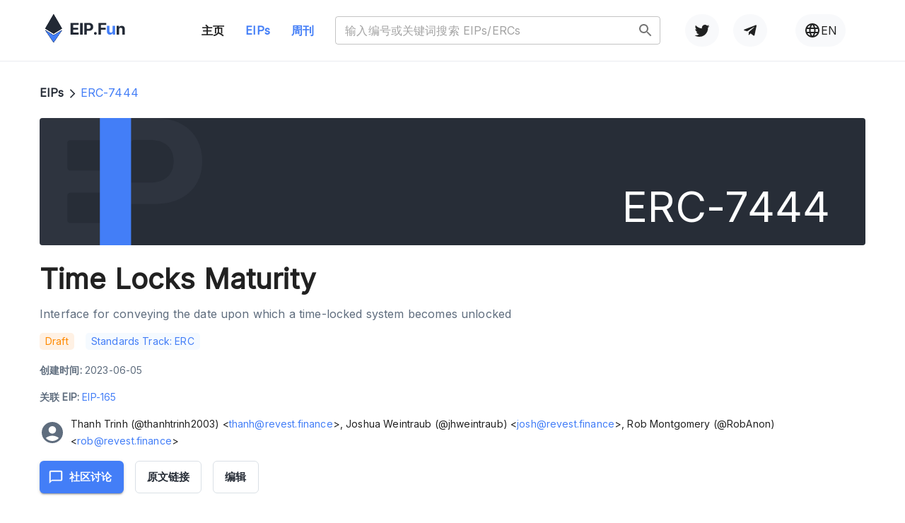

--- FILE ---
content_type: text/html; charset=utf-8
request_url: https://eip.fun/zh/eips/eip-7444
body_size: 19907
content:
<!DOCTYPE html><html lang="en"><head><meta charSet="utf-8"/><meta name="viewport" content="width=device-width, initial-scale=1"/><link rel="icon" href="/favicon.ico"/><link rel="preconnect" href="https://fonts.googleapis.com"/><link rel="preconnect" href="https://fonts.gstatic.com"/><title>ERC-7444: Time Locks Maturity | EIP Fun - Serve Ethereum Builders, Scale the Community</title><meta name="robots" content="index,follow"/><meta name="description" content="Interface for conveying the date upon which a time-locked system becomes unlocked"/><meta name="twitter:card" content="summary_large_image"/><meta name="twitter:site" content="@EIPFun"/><meta name="twitter:creator" content="@LXDAO"/><meta property="og:title" content="ERC-7444: Time Locks Maturity | EIP Fun - Serve Ethereum Builders, Scale the Community"/><meta property="og:description" content="Interface for conveying the date upon which a time-locked system becomes unlocked"/><meta property="og:url" content="https://eip.fun/eips/eip-7444"/><meta property="og:type" content="article"/><meta property="article:tag" content="eip"/><meta property="article:tag" content="fun"/><meta property="article:tag" content="eipfun"/><meta property="article:tag" content="eip fun"/><meta property="article:tag" content="lxdao"/><meta property="article:tag" content="plancker"/><meta property="article:tag" content="ethereum"/><meta property="og:image" content="https://eip.fun/images/logo_summary.jpg"/><meta property="og:image:alt" content="eip.fun Alt"/><meta property="og:image:type" content="image/jpeg"/><meta property="og:image:width" content="800"/><meta property="og:image:height" content="600"/><meta property="og:image" content="https://eip.fun/images/lxdao.svg"/><meta property="og:image:alt" content="lxdao"/><meta property="og:image:type" content="image/jpeg"/><meta property="og:image:width" content="800"/><meta property="og:image:height" content="600"/><meta property="og:image" content="https://eip.fun/images/ethpanda.png"/><meta property="og:image:alt" content="ETHPanda"/><meta property="og:image:type" content="image/jpeg"/><meta property="og:image:width" content="800"/><meta property="og:image:height" content="600"/><meta property="og:site_name" content="EIP.Fun - Website"/><meta name="keywords" content="ERC-7444,EIPs, eip fun, lxdao, plancker, ethereum, web3, dao, public goods"/><meta name="next-head-count" content="40"/><link rel="stylesheet" data-href="https://fonts.googleapis.com/css2?family=Inter&amp;display=swap"/><link rel="canonical" href="https://eip.fun/"/><link rel="preconnect" href="https://fonts.gstatic.com" crossorigin /><link rel="preload" href="/_next/static/css/d17e45603490af97.css" as="style"/><link rel="stylesheet" href="/_next/static/css/d17e45603490af97.css" data-n-g=""/><link rel="preload" href="/_next/static/css/ca308daccdc6dfdb.css" as="style"/><link rel="stylesheet" href="/_next/static/css/ca308daccdc6dfdb.css" data-n-p=""/><noscript data-n-css=""></noscript><script defer="" nomodule="" src="/_next/static/chunks/polyfills-c67a75d1b6f99dc8.js"></script><script src="/_next/static/chunks/webpack-a63bff49d525cc4a.js" defer=""></script><script src="/_next/static/chunks/framework-cffd3363143cd3c1.js" defer=""></script><script src="/_next/static/chunks/main-1f1ddc635ac1d80f.js" defer=""></script><script src="/_next/static/chunks/pages/_app-b84b0cdd87e83c25.js" defer=""></script><script src="/_next/static/chunks/9985-3d27d3ec55339c14.js" defer=""></script><script src="/_next/static/chunks/5000-e95c82a3f91a7676.js" defer=""></script><script src="/_next/static/chunks/6918-a8c79695d47625ea.js" defer=""></script><script src="/_next/static/chunks/2726-041a667f10f0c9da.js" defer=""></script><script src="/_next/static/chunks/9012-f747e1d97251b2cc.js" defer=""></script><script src="/_next/static/chunks/524-316e328e5f886f0e.js" defer=""></script><script src="/_next/static/chunks/pages/zh/eips/%5Bid%5D-d2802ac7a6c5c15e.js" defer=""></script><script src="/_next/static/aAG5PBDIruSLNHqzffcMI/_buildManifest.js" defer=""></script><script src="/_next/static/aAG5PBDIruSLNHqzffcMI/_ssgManifest.js" defer=""></script><style data-href="https://fonts.googleapis.com/css2?family=Inter&display=swap">@font-face{font-family:'Inter';font-style:normal;font-weight:400;font-display:swap;src:url(https://fonts.gstatic.com/l/font?kit=UcCO3FwrK3iLTeHuS_nVMrMxCp50SjIw2boKoduKmMEVuLyfMZs&skey=c491285d6722e4fa&v=v20) format('woff')}@font-face{font-family:'Inter';font-style:normal;font-weight:400;font-display:swap;src:url(https://fonts.gstatic.com/l/font?kit=UcCO3FwrK3iLTeHuS_nVMrMxCp50SjIw2boKoduKmMEVuLyfAZJhjp-Ek-_EeAmM&skey=c491285d6722e4fa&v=v20) format('woff');unicode-range:U+0460-052F,U+1C80-1C8A,U+20B4,U+2DE0-2DFF,U+A640-A69F,U+FE2E-FE2F}@font-face{font-family:'Inter';font-style:normal;font-weight:400;font-display:swap;src:url(https://fonts.gstatic.com/l/font?kit=UcCO3FwrK3iLTeHuS_nVMrMxCp50SjIw2boKoduKmMEVuLyfAZthjp-Ek-_EeAmM&skey=c491285d6722e4fa&v=v20) format('woff');unicode-range:U+0301,U+0400-045F,U+0490-0491,U+04B0-04B1,U+2116}@font-face{font-family:'Inter';font-style:normal;font-weight:400;font-display:swap;src:url(https://fonts.gstatic.com/l/font?kit=UcCO3FwrK3iLTeHuS_nVMrMxCp50SjIw2boKoduKmMEVuLyfAZNhjp-Ek-_EeAmM&skey=c491285d6722e4fa&v=v20) format('woff');unicode-range:U+1F00-1FFF}@font-face{font-family:'Inter';font-style:normal;font-weight:400;font-display:swap;src:url(https://fonts.gstatic.com/l/font?kit=UcCO3FwrK3iLTeHuS_nVMrMxCp50SjIw2boKoduKmMEVuLyfAZxhjp-Ek-_EeAmM&skey=c491285d6722e4fa&v=v20) format('woff');unicode-range:U+0370-0377,U+037A-037F,U+0384-038A,U+038C,U+038E-03A1,U+03A3-03FF}@font-face{font-family:'Inter';font-style:normal;font-weight:400;font-display:swap;src:url(https://fonts.gstatic.com/l/font?kit=UcCO3FwrK3iLTeHuS_nVMrMxCp50SjIw2boKoduKmMEVuLyfAZBhjp-Ek-_EeAmM&skey=c491285d6722e4fa&v=v20) format('woff');unicode-range:U+0102-0103,U+0110-0111,U+0128-0129,U+0168-0169,U+01A0-01A1,U+01AF-01B0,U+0300-0301,U+0303-0304,U+0308-0309,U+0323,U+0329,U+1EA0-1EF9,U+20AB}@font-face{font-family:'Inter';font-style:normal;font-weight:400;font-display:swap;src:url(https://fonts.gstatic.com/l/font?kit=UcCO3FwrK3iLTeHuS_nVMrMxCp50SjIw2boKoduKmMEVuLyfAZFhjp-Ek-_EeAmM&skey=c491285d6722e4fa&v=v20) format('woff');unicode-range:U+0100-02BA,U+02BD-02C5,U+02C7-02CC,U+02CE-02D7,U+02DD-02FF,U+0304,U+0308,U+0329,U+1D00-1DBF,U+1E00-1E9F,U+1EF2-1EFF,U+2020,U+20A0-20AB,U+20AD-20C0,U+2113,U+2C60-2C7F,U+A720-A7FF}@font-face{font-family:'Inter';font-style:normal;font-weight:400;font-display:swap;src:url(https://fonts.gstatic.com/l/font?kit=UcCO3FwrK3iLTeHuS_nVMrMxCp50SjIw2boKoduKmMEVuLyfAZ9hjp-Ek-_EeA&skey=c491285d6722e4fa&v=v20) format('woff');unicode-range:U+0000-00FF,U+0131,U+0152-0153,U+02BB-02BC,U+02C6,U+02DA,U+02DC,U+0304,U+0308,U+0329,U+2000-206F,U+20AC,U+2122,U+2191,U+2193,U+2212,U+2215,U+FEFF,U+FFFD}</style></head><body><div id="__next"><style data-emotion="css-global o6gwfi">html{-webkit-font-smoothing:antialiased;-moz-osx-font-smoothing:grayscale;box-sizing:border-box;-webkit-text-size-adjust:100%;}*,*::before,*::after{box-sizing:inherit;}strong,b{font-weight:700;}body{margin:0;color:rgba(0, 0, 0, 0.87);font-family:"Roboto","Helvetica","Arial",sans-serif;font-weight:400;font-size:1rem;line-height:1.5;letter-spacing:0.00938em;background-color:#fff;}@media print{body{background-color:#fff;}}body::backdrop{background-color:#fff;}</style><div data-rk=""><style>[data-rk]{--rk-blurs-modalOverlay:blur(0px);--rk-fonts-body:SFRounded, ui-rounded, "SF Pro Rounded", -apple-system, BlinkMacSystemFont, "Segoe UI", Roboto, Helvetica, Arial, sans-serif, "Apple Color Emoji", "Segoe UI Emoji", "Segoe UI Symbol";--rk-radii-actionButton:9999px;--rk-radii-connectButton:12px;--rk-radii-menuButton:12px;--rk-radii-modal:24px;--rk-radii-modalMobile:28px;--rk-colors-accentColor:#0E76FD;--rk-colors-accentColorForeground:#FFF;--rk-colors-actionButtonBorder:rgba(0, 0, 0, 0.04);--rk-colors-actionButtonBorderMobile:rgba(0, 0, 0, 0.06);--rk-colors-actionButtonSecondaryBackground:rgba(0, 0, 0, 0.06);--rk-colors-closeButton:rgba(60, 66, 66, 0.8);--rk-colors-closeButtonBackground:rgba(0, 0, 0, 0.06);--rk-colors-connectButtonBackground:#FFF;--rk-colors-connectButtonBackgroundError:#FF494A;--rk-colors-connectButtonInnerBackground:linear-gradient(0deg, rgba(0, 0, 0, 0.03), rgba(0, 0, 0, 0.06));--rk-colors-connectButtonText:#25292E;--rk-colors-connectButtonTextError:#FFF;--rk-colors-connectionIndicator:#30E000;--rk-colors-downloadBottomCardBackground:linear-gradient(126deg, rgba(255, 255, 255, 0) 9.49%, rgba(171, 171, 171, 0.04) 71.04%), #FFFFFF;--rk-colors-downloadTopCardBackground:linear-gradient(126deg, rgba(171, 171, 171, 0.2) 9.49%, rgba(255, 255, 255, 0) 71.04%), #FFFFFF;--rk-colors-error:#FF494A;--rk-colors-generalBorder:rgba(0, 0, 0, 0.06);--rk-colors-generalBorderDim:rgba(0, 0, 0, 0.03);--rk-colors-menuItemBackground:rgba(60, 66, 66, 0.1);--rk-colors-modalBackdrop:rgba(0, 0, 0, 0.3);--rk-colors-modalBackground:#FFF;--rk-colors-modalBorder:transparent;--rk-colors-modalText:#25292E;--rk-colors-modalTextDim:rgba(60, 66, 66, 0.3);--rk-colors-modalTextSecondary:rgba(60, 66, 66, 0.6);--rk-colors-profileAction:#FFF;--rk-colors-profileActionHover:rgba(255, 255, 255, 0.5);--rk-colors-profileForeground:rgba(60, 66, 66, 0.06);--rk-colors-selectedOptionBorder:rgba(60, 66, 66, 0.1);--rk-colors-standby:#FFD641;--rk-shadows-connectButton:0px 4px 12px rgba(0, 0, 0, 0.1);--rk-shadows-dialog:0px 8px 32px rgba(0, 0, 0, 0.32);--rk-shadows-profileDetailsAction:0px 2px 6px rgba(37, 41, 46, 0.04);--rk-shadows-selectedOption:0px 2px 6px rgba(0, 0, 0, 0.24);--rk-shadows-selectedWallet:0px 2px 6px rgba(0, 0, 0, 0.12);--rk-shadows-walletLogo:0px 2px 16px rgba(0, 0, 0, 0.16);}</style><header><style data-emotion="css 10kv2km">.css-10kv2km{max-width:1280px;width:90%;display:-webkit-box;display:-webkit-flex;display:-ms-flexbox;display:flex;-webkit-align-items:center;-webkit-box-align:center;-ms-flex-align:center;align-items:center;padding:20px 0;-webkit-box-pack:justify;-webkit-justify-content:space-between;justify-content:space-between;margin:0px auto;}.css-10kv2km .current{color:#437EF7;}.css-10kv2km .mobileShow{display:none;}@media (max-width:899.95px){.css-10kv2km .mobileHidden{display:none;visibility:hidden;}.css-10kv2km .mobileShow{display:block;}}</style><style data-emotion="css tsgeph">.css-tsgeph{max-width:1280px;width:90%;display:-webkit-box;display:-webkit-flex;display:-ms-flexbox;display:flex;-webkit-align-items:center;-webkit-box-align:center;-ms-flex-align:center;align-items:center;padding:20px 0;-webkit-box-pack:justify;-webkit-justify-content:space-between;justify-content:space-between;margin:0px auto;}.css-tsgeph .current{color:#437EF7;}.css-tsgeph .mobileShow{display:none;}@media (max-width:899.95px){.css-tsgeph .mobileHidden{display:none;visibility:hidden;}.css-tsgeph .mobileShow{display:block;}}</style><div class="MuiBox-root css-tsgeph"><style data-emotion="css 1lekzkb">.css-1lekzkb{display:-webkit-box;display:-webkit-flex;display:-ms-flexbox;display:flex;-webkit-align-items:center;-webkit-box-align:center;-ms-flex-align:center;align-items:center;-webkit-box-pack:justify;-webkit-justify-content:space-between;justify-content:space-between;}</style><div class="MuiBox-root css-1lekzkb"><style data-emotion="css geek62">.css-geek62{display:-webkit-box;display:-webkit-flex;display:-ms-flexbox;display:flex;-webkit-align-items:center;-webkit-box-align:center;-ms-flex-align:center;align-items:center;-webkit-box-pack:start;-ms-flex-pack:start;-webkit-justify-content:flex-start;justify-content:flex-start;}</style><div class="MuiBox-root css-geek62"><style data-emotion="css 1sqcn5u">.css-1sqcn5u{-webkit-text-decoration:underline;text-decoration:underline;text-decoration-color:rgba(67, 126, 247, 0.4);}.css-1sqcn5u:hover{text-decoration-color:inherit;}</style><style data-emotion="css m4zuyw">.css-m4zuyw{margin:0;font:inherit;color:#437EF7;-webkit-text-decoration:underline;text-decoration:underline;text-decoration-color:rgba(67, 126, 247, 0.4);}.css-m4zuyw:hover{text-decoration-color:inherit;}</style><a class="MuiTypography-root MuiTypography-inherit MuiLink-root MuiLink-underlineAlways css-m4zuyw" href="/zh"><svg xmlns="http://www.w3.org/2000/svg" width="113" height="40" fill="none"><path fill="#222935" d="M35.862 28.953v-16.54h11.274v2.884h-7.737v3.94h7.157v2.884h-7.157v3.95h7.77v2.882zM52.91 12.414v16.54h-3.537v-16.54zM55.245 28.953v-16.54h6.601q1.903 0 3.243.72 1.34.71 2.043 1.978.71 1.26.71 2.907t-.719 2.908q-.718 1.26-2.083 1.962-1.356.703-3.284.703H57.55v-2.803h3.635q1.021 0 1.683-.347.67-.355.997-.977.335-.63.335-1.445 0-.825-.335-1.438a2.23 2.23 0 0 0-.997-.961q-.67-.348-1.699-.347h-2.385v13.68zM70.876 29.163a1.92 1.92 0 0 1-1.389-.565 1.88 1.88 0 0 1-.572-1.373q0-.792.572-1.357a1.92 1.92 0 0 1 1.39-.565q.784 0 1.372.565.588.566.588 1.357 0 .533-.278.977a2.1 2.1 0 0 1-.71.703 1.9 1.9 0 0 1-.973.258M75.184 28.953v-16.54h11.078v2.884h-7.54v3.94h6.804v2.884h-6.805v6.832z"></path><path fill="#437EF7" d="M95.26 23.672v-7.123h3.481v12.404H95.4V26.7h-.13a3.67 3.67 0 0 1-1.414 1.752q-.981.663-2.394.663-1.258 0-2.214-.566a3.9 3.9 0 0 1-1.495-1.607q-.53-1.041-.539-2.495v-7.898h3.48v7.284q.008 1.098.597 1.736.588.638 1.576.638.63 0 1.177-.282.547-.291.882-.856.343-.566.335-1.397"></path><path fill="#222935" d="M104.43 21.782v7.171h-3.48V16.55h3.316v2.188h.147a3.47 3.47 0 0 1 1.397-1.712q.98-.638 2.378-.638 1.307 0 2.279.565a3.86 3.86 0 0 1 1.511 1.616q.54 1.041.539 2.487v7.898h-3.48V21.67q.009-1.14-.588-1.777-.597-.645-1.642-.646-.702 0-1.242.299-.531.299-.833.872-.294.566-.302 1.365M57.386 20.704h1.4v2.992h-1.4zM11.84 29.96 0 22.717 11.84 40l11.838-17.284z"></path><path fill="#222935" d="M11.84 29.96 0 22.717 11.84 40l11.838-17.284z"></path><path fill="#222935" d="M11.84 29.96 0 22.717 11.84 40l11.838-17.284z"></path><path fill="#222935" d="m23.678 20.397-11.835 7.257L0 20.397 11.843 0z"></path><path fill="#222935" d="m23.678 20.397-11.835 7.257L0 20.397 11.843 0z"></path><path fill="#222935" d="m23.678 20.397-11.835 7.257L0 20.397 11.843 0z"></path><path fill="#222935" d="M11.84 29.96 0 22.717 11.84 40l11.838-17.284z"></path><path fill="#222935" d="M11.84 29.96 0 22.717 11.84 40l11.838-17.284z"></path><path fill="#437EF7" d="M11.84 29.96 0 22.717 11.84 40l11.838-17.284z"></path></svg></a><style data-emotion="css ib0sfw">.css-ib0sfw{-webkit-text-decoration:none;text-decoration:none;color:inherit;margin:0 5px 0 108px;}.css-ib0sfw:hover{-webkit-text-decoration:underline;text-decoration:underline;}</style><style data-emotion="css 1sc8858">.css-1sc8858{margin:0;font:inherit;color:inherit;font-weight:600;-webkit-text-decoration:none;text-decoration:none;color:inherit;margin:0 5px 0 108px;}.css-1sc8858:hover{-webkit-text-decoration:underline;text-decoration:underline;}</style><a class="MuiTypography-root MuiTypography-inherit MuiLink-root MuiLink-underlineHover mobileHidden css-1sc8858" href="/zh">主页</a><style data-emotion="css 1bp5bkb">.css-1bp5bkb{-webkit-text-decoration:none;text-decoration:none;color:inherit;margin:0 5px;padding:0 20px;}.css-1bp5bkb:hover{-webkit-text-decoration:underline;text-decoration:underline;}</style><style data-emotion="css 1cx0lhv">.css-1cx0lhv{margin:0;font:inherit;color:inherit;font-weight:600;-webkit-text-decoration:none;text-decoration:none;color:inherit;margin:0 5px;padding:0 20px;}.css-1cx0lhv:hover{-webkit-text-decoration:underline;text-decoration:underline;}</style><a class="MuiTypography-root MuiTypography-inherit MuiLink-root MuiLink-underlineHover current mobileHidden css-1cx0lhv" href="/zh/eips">EIPs</a><style data-emotion="css nf126k">.css-nf126k{-webkit-text-decoration:none;text-decoration:none;color:inherit;margin:0 30px 0 5px;}.css-nf126k:hover{-webkit-text-decoration:underline;text-decoration:underline;}</style><style data-emotion="css acwbp4">.css-acwbp4{margin:0;font:inherit;color:inherit;font-weight:600;-webkit-text-decoration:none;text-decoration:none;color:inherit;margin:0 30px 0 5px;}.css-acwbp4:hover{-webkit-text-decoration:underline;text-decoration:underline;}</style><a class="MuiTypography-root MuiTypography-inherit MuiLink-root MuiLink-underlineHover current mobileHidden css-acwbp4" href="https://eipfun.substack.com" target="_blank">周刊</a></div><div class="mobileHidden MuiBox-root css-0"><style data-emotion="css phxmpn">.css-phxmpn{width:360px;}.css-phxmpn.Mui-focused .MuiAutocomplete-clearIndicator{visibility:visible;}@media (pointer: fine){.css-phxmpn:hover .MuiAutocomplete-clearIndicator{visibility:visible;}}.css-phxmpn .MuiAutocomplete-tag{margin:3px;max-width:calc(100% - 6px);}.MuiAutocomplete-hasPopupIcon.css-phxmpn .MuiAutocomplete-inputRoot,.MuiAutocomplete-hasClearIcon.css-phxmpn .MuiAutocomplete-inputRoot{padding-right:30px;}.MuiAutocomplete-hasPopupIcon.MuiAutocomplete-hasClearIcon.css-phxmpn .MuiAutocomplete-inputRoot{padding-right:56px;}.css-phxmpn .MuiAutocomplete-inputRoot .MuiAutocomplete-input{width:0;min-width:30px;}.css-phxmpn .MuiInput-root{padding-bottom:1px;}.css-phxmpn .MuiInput-root .MuiInput-input{padding:4px 4px 4px 0px;}.css-phxmpn .MuiInput-root.MuiInputBase-sizeSmall .MuiInput-input{padding:2px 4px 3px 0;}.css-phxmpn .MuiOutlinedInput-root{padding:9px;}.MuiAutocomplete-hasPopupIcon.css-phxmpn .MuiOutlinedInput-root,.MuiAutocomplete-hasClearIcon.css-phxmpn .MuiOutlinedInput-root{padding-right:39px;}.MuiAutocomplete-hasPopupIcon.MuiAutocomplete-hasClearIcon.css-phxmpn .MuiOutlinedInput-root{padding-right:65px;}.css-phxmpn .MuiOutlinedInput-root .MuiAutocomplete-input{padding:7.5px 4px 7.5px 5px;}.css-phxmpn .MuiOutlinedInput-root .MuiAutocomplete-endAdornment{right:9px;}.css-phxmpn .MuiOutlinedInput-root.MuiInputBase-sizeSmall{padding-top:6px;padding-bottom:6px;padding-left:6px;}.css-phxmpn .MuiOutlinedInput-root.MuiInputBase-sizeSmall .MuiAutocomplete-input{padding:2.5px 4px 2.5px 8px;}.css-phxmpn .MuiFilledInput-root{padding-top:19px;padding-left:8px;}.MuiAutocomplete-hasPopupIcon.css-phxmpn .MuiFilledInput-root,.MuiAutocomplete-hasClearIcon.css-phxmpn .MuiFilledInput-root{padding-right:39px;}.MuiAutocomplete-hasPopupIcon.MuiAutocomplete-hasClearIcon.css-phxmpn .MuiFilledInput-root{padding-right:65px;}.css-phxmpn .MuiFilledInput-root .MuiFilledInput-input{padding:7px 4px;}.css-phxmpn .MuiFilledInput-root .MuiAutocomplete-endAdornment{right:9px;}.css-phxmpn .MuiFilledInput-root.MuiInputBase-sizeSmall{padding-bottom:1px;}.css-phxmpn .MuiFilledInput-root.MuiInputBase-sizeSmall .MuiFilledInput-input{padding:2.5px 4px;}.css-phxmpn .MuiInputBase-hiddenLabel{padding-top:8px;}.css-phxmpn .MuiFilledInput-root.MuiInputBase-hiddenLabel{padding-top:0;padding-bottom:0;}.css-phxmpn .MuiFilledInput-root.MuiInputBase-hiddenLabel .MuiAutocomplete-input{padding-top:16px;padding-bottom:17px;}.css-phxmpn .MuiFilledInput-root.MuiInputBase-hiddenLabel.MuiInputBase-sizeSmall .MuiAutocomplete-input{padding-top:8px;padding-bottom:9px;}.css-phxmpn .MuiAutocomplete-input{-webkit-box-flex:1;-webkit-flex-grow:1;-ms-flex-positive:1;flex-grow:1;text-overflow:ellipsis;opacity:0;}.css-phxmpn .MuiAutocomplete-input{opacity:1;}</style><div class="MuiAutocomplete-root css-phxmpn"><style data-emotion="css feqhe6">.css-feqhe6{display:-webkit-inline-box;display:-webkit-inline-flex;display:-ms-inline-flexbox;display:inline-flex;-webkit-flex-direction:column;-ms-flex-direction:column;flex-direction:column;position:relative;min-width:0;padding:0;margin:0;border:0;vertical-align:top;width:100%;}</style><div class="MuiFormControl-root MuiFormControl-fullWidth MuiTextField-root css-feqhe6"><style data-emotion="css-global 1prfaxn">@-webkit-keyframes mui-auto-fill{from{display:block;}}@keyframes mui-auto-fill{from{display:block;}}@-webkit-keyframes mui-auto-fill-cancel{from{display:block;}}@keyframes mui-auto-fill-cancel{from{display:block;}}</style><style data-emotion="css u3gv9v">.css-u3gv9v{font-size:16px;line-height:1.4375em;font-weight:400;color:rgba(0, 0, 0, 0.87);font-family:Inter;box-sizing:border-box;position:relative;cursor:text;display:-webkit-inline-box;display:-webkit-inline-flex;display:-ms-inline-flexbox;display:inline-flex;-webkit-align-items:center;-webkit-box-align:center;-ms-flex-align:center;align-items:center;width:100%;position:relative;border-radius:4px;padding-right:14px;}.css-u3gv9v.Mui-disabled{color:rgba(0, 0, 0, 0.38);cursor:default;}.css-u3gv9v:hover .MuiOutlinedInput-notchedOutline{border-color:rgba(0, 0, 0, 0.87);}@media (hover: none){.css-u3gv9v:hover .MuiOutlinedInput-notchedOutline{border-color:rgba(0, 0, 0, 0.23);}}.css-u3gv9v.Mui-focused .MuiOutlinedInput-notchedOutline{border-color:#437EF7;border-width:2px;}.css-u3gv9v.Mui-error .MuiOutlinedInput-notchedOutline{border-color:#d32f2f;}.css-u3gv9v.Mui-disabled .MuiOutlinedInput-notchedOutline{border-color:rgba(0, 0, 0, 0.26);}</style><div class="MuiInputBase-root MuiOutlinedInput-root MuiInputBase-colorPrimary MuiInputBase-fullWidth MuiInputBase-formControl MuiInputBase-sizeSmall MuiInputBase-adornedEnd MuiAutocomplete-inputRoot css-u3gv9v"><style data-emotion="css qflytl">.css-qflytl{font:inherit;letter-spacing:inherit;color:currentColor;padding:4px 0 5px;border:0;box-sizing:content-box;background:none;height:1.4375em;margin:0;-webkit-tap-highlight-color:transparent;display:block;min-width:0;width:100%;-webkit-animation-name:mui-auto-fill-cancel;animation-name:mui-auto-fill-cancel;-webkit-animation-duration:10ms;animation-duration:10ms;padding-top:1px;-moz-appearance:textfield;padding:8.5px 14px;padding-right:0;}.css-qflytl::-webkit-input-placeholder{color:currentColor;opacity:0.42;-webkit-transition:opacity 200ms cubic-bezier(0.4, 0, 0.2, 1) 0ms;transition:opacity 200ms cubic-bezier(0.4, 0, 0.2, 1) 0ms;}.css-qflytl::-moz-placeholder{color:currentColor;opacity:0.42;-webkit-transition:opacity 200ms cubic-bezier(0.4, 0, 0.2, 1) 0ms;transition:opacity 200ms cubic-bezier(0.4, 0, 0.2, 1) 0ms;}.css-qflytl:-ms-input-placeholder{color:currentColor;opacity:0.42;-webkit-transition:opacity 200ms cubic-bezier(0.4, 0, 0.2, 1) 0ms;transition:opacity 200ms cubic-bezier(0.4, 0, 0.2, 1) 0ms;}.css-qflytl::-ms-input-placeholder{color:currentColor;opacity:0.42;-webkit-transition:opacity 200ms cubic-bezier(0.4, 0, 0.2, 1) 0ms;transition:opacity 200ms cubic-bezier(0.4, 0, 0.2, 1) 0ms;}.css-qflytl:focus{outline:0;}.css-qflytl:invalid{box-shadow:none;}.css-qflytl::-webkit-search-decoration{-webkit-appearance:none;}label[data-shrink=false]+.MuiInputBase-formControl .css-qflytl::-webkit-input-placeholder{opacity:0!important;}label[data-shrink=false]+.MuiInputBase-formControl .css-qflytl::-moz-placeholder{opacity:0!important;}label[data-shrink=false]+.MuiInputBase-formControl .css-qflytl:-ms-input-placeholder{opacity:0!important;}label[data-shrink=false]+.MuiInputBase-formControl .css-qflytl::-ms-input-placeholder{opacity:0!important;}label[data-shrink=false]+.MuiInputBase-formControl .css-qflytl:focus::-webkit-input-placeholder{opacity:0.42;}label[data-shrink=false]+.MuiInputBase-formControl .css-qflytl:focus::-moz-placeholder{opacity:0.42;}label[data-shrink=false]+.MuiInputBase-formControl .css-qflytl:focus:-ms-input-placeholder{opacity:0.42;}label[data-shrink=false]+.MuiInputBase-formControl .css-qflytl:focus::-ms-input-placeholder{opacity:0.42;}.css-qflytl.Mui-disabled{opacity:1;-webkit-text-fill-color:rgba(0, 0, 0, 0.38);}.css-qflytl:-webkit-autofill{-webkit-animation-duration:5000s;animation-duration:5000s;-webkit-animation-name:mui-auto-fill;animation-name:mui-auto-fill;}.css-qflytl:-webkit-autofill{border-radius:inherit;}</style><input aria-invalid="false" autoComplete="off" id="search-header" placeholder="输入编号或关键词搜索 EIPs/ERCs" type="search" class="MuiInputBase-input MuiOutlinedInput-input MuiInputBase-inputTypeSearch MuiInputBase-inputSizeSmall MuiInputBase-inputAdornedEnd MuiAutocomplete-input MuiAutocomplete-inputFocused css-qflytl" aria-autocomplete="list" aria-expanded="false" autoCapitalize="none" spellcheck="false" role="combobox" value=""/><style data-emotion="css 1nvf7g0">.css-1nvf7g0{display:-webkit-box;display:-webkit-flex;display:-ms-flexbox;display:flex;height:0.01em;max-height:2em;-webkit-align-items:center;-webkit-box-align:center;-ms-flex-align:center;align-items:center;white-space:nowrap;color:rgba(0, 0, 0, 0.54);margin-left:8px;}</style><div class="MuiInputAdornment-root MuiInputAdornment-positionEnd MuiInputAdornment-outlined MuiInputAdornment-sizeSmall css-1nvf7g0"><style data-emotion="css vubbuv">.css-vubbuv{-webkit-user-select:none;-moz-user-select:none;-ms-user-select:none;user-select:none;width:1em;height:1em;display:inline-block;fill:currentColor;-webkit-flex-shrink:0;-ms-flex-negative:0;flex-shrink:0;-webkit-transition:fill 200ms cubic-bezier(0.4, 0, 0.2, 1) 0ms;transition:fill 200ms cubic-bezier(0.4, 0, 0.2, 1) 0ms;font-size:1.5rem;}</style><svg class="MuiSvgIcon-root MuiSvgIcon-fontSizeMedium css-vubbuv" focusable="false" aria-hidden="true" viewBox="0 0 24 24" data-testid="SearchIcon"><path d="M15.5 14h-.79l-.28-.27C15.41 12.59 16 11.11 16 9.5 16 5.91 13.09 3 9.5 3S3 5.91 3 9.5 5.91 16 9.5 16c1.61 0 3.09-.59 4.23-1.57l.27.28v.79l5 4.99L20.49 19zm-6 0C7.01 14 5 11.99 5 9.5S7.01 5 9.5 5 14 7.01 14 9.5 11.99 14 9.5 14"></path></svg></div><style data-emotion="css 19w1uun">.css-19w1uun{border-color:rgba(0, 0, 0, 0.23);}</style><style data-emotion="css igs3ac">.css-igs3ac{text-align:left;position:absolute;bottom:0;right:0;top:-5px;left:0;margin:0;padding:0 8px;pointer-events:none;border-radius:inherit;border-style:solid;border-width:1px;overflow:hidden;min-width:0%;border-color:rgba(0, 0, 0, 0.23);}</style><fieldset aria-hidden="true" class="MuiOutlinedInput-notchedOutline css-igs3ac"><style data-emotion="css ihdtdm">.css-ihdtdm{float:unset;width:auto;overflow:hidden;padding:0;line-height:11px;-webkit-transition:width 150ms cubic-bezier(0.0, 0, 0.2, 1) 0ms;transition:width 150ms cubic-bezier(0.0, 0, 0.2, 1) 0ms;}</style><legend class="css-ihdtdm"><span class="notranslate">​</span></legend></fieldset></div></div></div></div></div><div class="MuiBox-root css-0"><style data-emotion="css 70qvj9">.css-70qvj9{display:-webkit-box;display:-webkit-flex;display:-ms-flexbox;display:flex;-webkit-align-items:center;-webkit-box-align:center;-ms-flex-align:center;align-items:center;}</style><div class="mobileHidden MuiBox-root css-70qvj9"><style data-emotion="css 1cik1k3">.css-1cik1k3{-webkit-text-decoration:underline;text-decoration:underline;color:inherit;}.css-1cik1k3:hover{text-decoration-color:inherit;}</style><style data-emotion="css 1lfrii5">.css-1lfrii5{margin:0;font:inherit;color:inherit;height:46px;background-color:#F8F9FB;border-radius:25px;display:-webkit-box;display:-webkit-flex;display:-ms-flexbox;display:flex;-webkit-align-items:center;-webkit-box-align:center;-ms-flex-align:center;align-items:center;padding:0 12px;-webkit-text-decoration:underline;text-decoration:underline;color:inherit;}.css-1lfrii5:hover{text-decoration-color:inherit;}</style><a class="MuiTypography-root MuiTypography-inherit MuiLink-root MuiLink-underlineAlways css-1lfrii5" target="_blank" href="https://twitter.com/EIPFun"><svg class="MuiSvgIcon-root MuiSvgIcon-fontSizeMedium css-vubbuv" focusable="false" aria-hidden="true" viewBox="0 0 24 24" data-testid="TwitterIcon"><path d="M22.46 6c-.77.35-1.6.58-2.46.69.88-.53 1.56-1.37 1.88-2.38-.83.5-1.75.85-2.72 1.05C18.37 4.5 17.26 4 16 4c-2.35 0-4.27 1.92-4.27 4.29 0 .34.04.67.11.98C8.28 9.09 5.11 7.38 3 4.79c-.37.63-.58 1.37-.58 2.15 0 1.49.75 2.81 1.91 3.56-.71 0-1.37-.2-1.95-.5v.03c0 2.08 1.48 3.82 3.44 4.21a4.22 4.22 0 0 1-1.93.07 4.28 4.28 0 0 0 4 2.98 8.521 8.521 0 0 1-5.33 1.84c-.34 0-.68-.02-1.02-.06C3.44 20.29 5.7 21 8.12 21 16 21 20.33 14.46 20.33 8.79c0-.19 0-.37-.01-.56.84-.6 1.56-1.36 2.14-2.23z"></path></svg></a><style data-emotion="css nyajw">.css-nyajw .MuiTooltip-tooltip{background:#F8F9FB;-webkit-transform:matrix(1, 0, 0, 1, 0, 0);-moz-transform:matrix(1, 0, 0, 1, 0, 0);-ms-transform:matrix(1, 0, 0, 1, 0, 0);transform:matrix(1, 0, 0, 1, 0, 0);color:#000;font-size:14px;}</style><style data-emotion="css 1nxbxgu">.css-1nxbxgu{margin:0;font:inherit;color:inherit;height:46px;background-color:#F8F9FB;border-radius:25px;display:-webkit-box;display:-webkit-flex;display:-ms-flexbox;display:flex;-webkit-align-items:center;-webkit-box-align:center;-ms-flex-align:center;align-items:center;margin:0 20px;padding:0 12px;-webkit-text-decoration:underline;text-decoration:underline;color:inherit;}.css-1nxbxgu:hover{text-decoration-color:inherit;}</style><a class="MuiTypography-root MuiTypography-inherit MuiLink-root MuiLink-underlineAlways css-1nxbxgu" href="https://t.me/eipfun" target="_blank" aria-label="Join community"><svg class="MuiSvgIcon-root MuiSvgIcon-fontSizeMedium css-vubbuv" focusable="false" aria-hidden="true" viewBox="0 0 24 24" data-testid="TelegramIcon"><path d="M9.78 18.65l.28-4.23 7.68-6.92c.34-.31-.07-.46-.52-.19L7.74 13.3 3.64 12c-.88-.25-.89-.86.2-1.3l15.97-6.16c.73-.33 1.43.18 1.15 1.3l-2.72 12.81c-.19.91-.74 1.13-1.5.71L12.6 16.3l-1.99 1.93c-.23.23-.42.42-.83.42z"></path></svg></a><style data-emotion="css 4wftda">.css-4wftda{z-index:1500;pointer-events:none;}.css-4wftda .MuiTooltip-tooltip{background:#F8F9FB;-webkit-transform:matrix(1, 0, 0, 1, 0, 0);-moz-transform:matrix(1, 0, 0, 1, 0, 0);-ms-transform:matrix(1, 0, 0, 1, 0, 0);transform:matrix(1, 0, 0, 1, 0, 0);color:#000;font-size:14px;}</style><style data-emotion="css 11fyppk">.css-11fyppk{z-index:1500;pointer-events:none;}.css-11fyppk .MuiTooltip-tooltip{background:#F8F9FB;-webkit-transform:matrix(1, 0, 0, 1, 0, 0);-moz-transform:matrix(1, 0, 0, 1, 0, 0);-ms-transform:matrix(1, 0, 0, 1, 0, 0);transform:matrix(1, 0, 0, 1, 0, 0);color:#000;font-size:14px;}</style><style data-emotion="css mfdsos">.css-mfdsos{-webkit-text-decoration:none;text-decoration:none;color:inherit;cursor:pointer;}</style><style data-emotion="css 1xsoenq">.css-1xsoenq{margin:0;font:inherit;color:inherit;height:46px;background-color:#F8F9FB;border-radius:25px;display:-webkit-box;display:-webkit-flex;display:-ms-flexbox;display:flex;-webkit-align-items:center;-webkit-box-align:center;-ms-flex-align:center;align-items:center;margin:0 20px;padding:0 12px;-webkit-text-decoration:none;text-decoration:none;color:inherit;cursor:pointer;}</style><a class="MuiTypography-root MuiTypography-inherit MuiLink-root MuiLink-underlineNone css-1xsoenq"><svg class="MuiSvgIcon-root MuiSvgIcon-fontSizeMedium css-vubbuv" focusable="false" aria-hidden="true" viewBox="0 0 24 24" data-testid="LanguageIcon"><path d="M11.99 2C6.47 2 2 6.48 2 12s4.47 10 9.99 10C17.52 22 22 17.52 22 12S17.52 2 11.99 2m6.93 6h-2.95c-.32-1.25-.78-2.45-1.38-3.56 1.84.63 3.37 1.91 4.33 3.56M12 4.04c.83 1.2 1.48 2.53 1.91 3.96h-3.82c.43-1.43 1.08-2.76 1.91-3.96M4.26 14C4.1 13.36 4 12.69 4 12s.1-1.36.26-2h3.38c-.08.66-.14 1.32-.14 2 0 .68.06 1.34.14 2zm.82 2h2.95c.32 1.25.78 2.45 1.38 3.56-1.84-.63-3.37-1.9-4.33-3.56m2.95-8H5.08c.96-1.66 2.49-2.93 4.33-3.56C8.81 5.55 8.35 6.75 8.03 8M12 19.96c-.83-1.2-1.48-2.53-1.91-3.96h3.82c-.43 1.43-1.08 2.76-1.91 3.96M14.34 14H9.66c-.09-.66-.16-1.32-.16-2 0-.68.07-1.35.16-2h4.68c.09.65.16 1.32.16 2 0 .68-.07 1.34-.16 2m.25 5.56c.6-1.11 1.06-2.31 1.38-3.56h2.95c-.96 1.65-2.49 2.93-4.33 3.56M16.36 14c.08-.66.14-1.32.14-2 0-.68-.06-1.34-.14-2h3.38c.16.64.26 1.31.26 2s-.1 1.36-.26 2z"></path></svg> </a></div><div class="mobileShow MuiBox-root css-0"><style data-emotion="css nk32ej">.css-nk32ej{padding:10px;}</style><div class="MuiBox-root css-nk32ej"><svg xmlns="http://www.w3.org/2000/svg" width="20" height="20" fill="none"><path stroke="#272D37" stroke-linecap="round" stroke-width="1.67" d="M5 6.667h10M5 10h10M5 13.333h10"></path></svg></div></div></div><style data-emotion="css a3xyjy">.css-a3xyjy{z-index:1200;}</style></div></header><main><style data-emotion="css wwg9d8">.css-wwg9d8{border-top:1px solid;border-color:#EAEBF0;}</style><div class="MuiBox-root css-wwg9d8"></div><style data-emotion="css 1bcvgxo">.css-1bcvgxo{width:100%;margin-left:auto;box-sizing:border-box;margin-right:auto;display:block;padding-left:16px;padding-right:16px;overflow:hidden;}@media (min-width:600px){.css-1bcvgxo{padding-left:24px;padding-right:24px;}}@media (min-width:1200px){.css-1bcvgxo{max-width:1200px;}}@media (min-width:0px){.css-1bcvgxo{padding-left:24px;padding-right:24px;}}@media (min-width:600px){.css-1bcvgxo{padding-left:24px;padding-right:24px;}}@media (min-width:900px){.css-1bcvgxo{padding-left:16px;padding-right:16px;}}@media (min-width:1200px){.css-1bcvgxo{padding-left:16px;padding-right:16px;}}</style><div class="MuiContainer-root MuiContainer-maxWidthLg css-1bcvgxo"><style data-emotion="css uxj5ip">.css-uxj5ip{padding-top:32px;}@media (min-width:0px){.css-uxj5ip{padding-bottom:16px;}}@media (min-width:600px){.css-uxj5ip{padding-bottom:16px;}}@media (min-width:900px){.css-uxj5ip{padding-bottom:24px;}}@media (min-width:1200px){.css-uxj5ip{padding-bottom:24px;}}</style><div class="MuiBox-root css-uxj5ip"><style data-emotion="css 17z20qh">.css-17z20qh{margin:0;font-size:16px;line-height:20px;font-weight:600;color:#272D37;font-family:Inter;display:inline-block;line-height:24px;}</style><span class="MuiTypography-root MuiTypography-h5 css-17z20qh"><style data-emotion="css 48lz88">.css-48lz88{-webkit-text-decoration:none;text-decoration:none;color:#272D37;}.css-48lz88:hover{-webkit-text-decoration:underline;text-decoration:underline;}</style><style data-emotion="css 36zw0g">.css-36zw0g{margin:0;font:inherit;color:#272D37;-webkit-text-decoration:none;text-decoration:none;color:#272D37;}.css-36zw0g:hover{-webkit-text-decoration:underline;text-decoration:underline;}</style><a class="MuiTypography-root MuiTypography-inherit MuiLink-root MuiLink-underlineHover css-36zw0g" href="/eips">EIPs</a><style data-emotion="css uk9lgm">.css-uk9lgm{-webkit-user-select:none;-moz-user-select:none;-ms-user-select:none;user-select:none;width:1em;height:1em;display:inline-block;fill:currentColor;-webkit-flex-shrink:0;-ms-flex-negative:0;flex-shrink:0;-webkit-transition:fill 200ms cubic-bezier(0.4, 0, 0.2, 1) 0ms;transition:fill 200ms cubic-bezier(0.4, 0, 0.2, 1) 0ms;font-size:1.5rem;width:15px;height:15px;margin-left:4px;margin-right:4px;vertical-align:middle;}</style><svg class="MuiSvgIcon-root MuiSvgIcon-fontSizeMedium css-uk9lgm" focusable="false" aria-hidden="true" viewBox="0 0 24 24" data-testid="ArrowForwardIosIcon"><path d="M6.23 20.23 8 22l10-10L8 2 6.23 3.77 14.46 12z"></path></svg></span><style data-emotion="css mr86mw">.css-mr86mw{-webkit-text-decoration:none;text-decoration:none;}</style><style data-emotion="css w60slh">.css-w60slh{margin:0;font:inherit;color:#437EF7;display:inline-block;line-height:24px;-webkit-text-decoration:none;text-decoration:none;}</style><a class="MuiTypography-root MuiTypography-inherit MuiLink-root MuiLink-underlineNone css-w60slh">ERC<!-- -->-<!-- -->7444</a></div><style data-emotion="css 167m1jk">.css-167m1jk{border-radius:4px;position:relative;background:#272D37 url('/images/eip_details_bg.png') no-repeat top left/contain;}@media (min-width:0px){.css-167m1jk{height:66px;}}@media (min-width:600px){.css-167m1jk{height:66px;}}@media (min-width:900px){.css-167m1jk{height:180px;}}@media (min-width:1200px){.css-167m1jk{height:180px;}}</style><div class="MuiBox-root css-167m1jk"><style data-emotion="css 1fww1ru">.css-1fww1ru{bottom:10px;position:absolute;font-size:60px;color:#fff;}@media (min-width:0px){.css-1fww1ru{right:12px;}}@media (min-width:600px){.css-1fww1ru{right:12px;}}@media (min-width:900px){.css-1fww1ru{right:50px;}}@media (min-width:1200px){.css-1fww1ru{right:50px;}}@media (max-width:899.95px){.css-1fww1ru{font-size:20px;}}</style><div class="MuiBox-root css-1fww1ru">ERC<!-- -->-<!-- -->7444</div></div><style data-emotion="css 19hefft">.css-19hefft{margin:0;font-size:60px;line-height:60px;font-weight:700;font-family:Inter;font-weight:700;text-align:left;}@media (min-width:0px){.css-19hefft{font-size:24px;line-height:38px;margin-top:8px;}}@media (min-width:600px){.css-19hefft{font-size:24px;line-height:38px;margin-top:8px;}}@media (min-width:900px){.css-19hefft{font-size:40px;line-height:48px;margin-top:24px;}}@media (min-width:1200px){.css-19hefft{font-size:40px;line-height:48px;margin-top:24px;}}</style><h1 class="MuiTypography-root MuiTypography-h1 css-19hefft">Time Locks Maturity</h1><style data-emotion="css 1epjfmm">.css-1epjfmm{margin:0;font-size:16px;line-height:19px;font-weight:400;color:#5F6D7E;font-family:Inter;color:#5F6D7E;}@media (min-width:0px){.css-1epjfmm{margin-top:8px;}}@media (min-width:600px){.css-1epjfmm{margin-top:8px;}}@media (min-width:900px){.css-1epjfmm{margin-top:16px;}}@media (min-width:1200px){.css-1epjfmm{margin-top:16px;}}</style><style data-emotion="css b2pna3">.css-b2pna3{margin:0;font-size:16px;line-height:19px;font-weight:400;color:#5F6D7E;font-family:Inter;color:#5F6D7E;}@media (min-width:0px){.css-b2pna3{margin-top:8px;}}@media (min-width:600px){.css-b2pna3{margin-top:8px;}}@media (min-width:900px){.css-b2pna3{margin-top:16px;}}@media (min-width:1200px){.css-b2pna3{margin-top:16px;}}</style><div class="MuiTypography-root MuiTypography-body1 MuiBox-root css-b2pna3">Interface for conveying the date upon which a time-locked system becomes unlocked</div><style data-emotion="css cxmeci">@media (min-width:0px){.css-cxmeci{margin-top:8px;}}@media (min-width:600px){.css-cxmeci{margin-top:8px;}}@media (min-width:900px){.css-cxmeci{margin-top:16px;}}@media (min-width:1200px){.css-cxmeci{margin-top:16px;}}</style><div class="MuiBox-root css-cxmeci"><style data-emotion="css igwhm4">.css-igwhm4{margin:0;font-size:16px;line-height:24px;font-weight:400;color:#5F6D7E;margin-top:10px;font-family:Inter;display:inline-block;color:#FF8A00;font-size:14px;border-radius:5px;padding-left:8px;padding-right:8px;margin-right:16px;margin-top:0px;}</style><span class="MuiTypography-root MuiTypography-body2 css-igwhm4" style="background:#FFF1E4">Draft</span><style data-emotion="css 8n3dt4">.css-8n3dt4{margin:0;font-size:16px;line-height:24px;font-weight:400;color:#5F6D7E;margin-top:10px;font-family:Inter;display:inline-block;color:#437EF7;font-size:14px;border-radius:5px;padding-left:8px;padding-right:8px;margin-right:16px;margin-top:0px;}</style><span class="MuiTypography-root MuiTypography-body2 css-8n3dt4" style="background:#F5FAFF">Standards Track<!-- -->: ERC</span></div><div class="MuiBox-root css-cxmeci"><style data-emotion="css cfo64h">.css-cfo64h{margin:0;font-size:16px;line-height:19px;font-weight:400;color:#5F6D7E;font-family:Inter;font-weight:700;font-size:14px;}</style><span class="MuiTypography-root MuiTypography-body1 css-cfo64h">创建时间<!-- -->:<!-- --> </span><style data-emotion="css 1dxfut9">.css-1dxfut9{margin:0;font-size:16px;line-height:19px;font-weight:400;color:#5F6D7E;font-family:Inter;font-size:14px;font-weight:normal;}</style><span class="MuiTypography-root MuiTypography-body1 css-1dxfut9">2023-06-05</span></div><style data-emotion="css 1p48839">.css-1p48839{font-size:14px;}@media (min-width:0px){.css-1p48839{margin-top:8px;}}@media (min-width:600px){.css-1p48839{margin-top:8px;}}@media (min-width:900px){.css-1p48839{margin-top:16px;}}@media (min-width:1200px){.css-1p48839{margin-top:16px;}}</style><div class="MuiBox-root css-1p48839"><span class="MuiTypography-root MuiTypography-body1 css-cfo64h">关联 EIP<!-- -->:<!-- --> </span><style data-emotion="css z7mhg5">.css-z7mhg5{margin:0;font:inherit;color:#437EF7;-webkit-text-decoration:none;text-decoration:none;}</style><a class="MuiTypography-root MuiTypography-inherit MuiLink-root MuiLink-underlineNone css-z7mhg5" href="/eips/eip-165">EIP-<!-- -->165</a></div><style data-emotion="css 13l5m2x">.css-13l5m2x{position:relative;padding-top:8px;padding-bottom:8px;line-height:24px;font-size:14px;}@media (min-width:0px){.css-13l5m2x{margin-top:0px;}}@media (min-width:600px){.css-13l5m2x{margin-top:0px;}}@media (min-width:900px){.css-13l5m2x{padding-left:44px;}}@media (min-width:1200px){.css-13l5m2x{margin-top:8px;}}</style><div class="MuiBox-root css-13l5m2x"><style data-emotion="css 6trcji">.css-6trcji{position:absolute;top:50%;margin-top:-18px;}@media (min-width:0px){.css-6trcji{left:9999px;}}@media (min-width:600px){.css-6trcji{left:9999px;}}@media (min-width:900px){.css-6trcji{left:0;}}@media (min-width:1200px){.css-6trcji{left:0;}}</style><div class="MuiBox-root css-6trcji"><style data-emotion="css i88t4r">.css-i88t4r{-webkit-user-select:none;-moz-user-select:none;-ms-user-select:none;user-select:none;width:1em;height:1em;display:inline-block;fill:currentColor;-webkit-flex-shrink:0;-ms-flex-negative:0;flex-shrink:0;-webkit-transition:fill 200ms cubic-bezier(0.4, 0, 0.2, 1) 0ms;transition:fill 200ms cubic-bezier(0.4, 0, 0.2, 1) 0ms;font-size:1.5rem;width:36px;height:36px;color:#5F6D7E;vertical-align:middle;}</style><svg class="MuiSvgIcon-root MuiSvgIcon-fontSizeMedium css-i88t4r" focusable="false" aria-hidden="true" viewBox="0 0 24 24" data-testid="AccountCircleIcon"><path d="M12 2C6.48 2 2 6.48 2 12s4.48 10 10 10 10-4.48 10-10S17.52 2 12 2m0 4c1.93 0 3.5 1.57 3.5 3.5S13.93 13 12 13s-3.5-1.57-3.5-3.5S10.07 6 12 6m0 14c-2.03 0-4.43-.82-6.14-2.88C7.55 15.8 9.68 15 12 15s4.45.8 6.14 2.12C16.43 19.18 14.03 20 12 20"></path></svg></div>Thanh Trinh (@thanhtrinh2003) <!-- -->&lt;<style data-emotion="css ct9vl7">.css-ct9vl7{-webkit-text-decoration:none;text-decoration:none;}.css-ct9vl7:hover{-webkit-text-decoration:underline;text-decoration:underline;}</style><style data-emotion="css cto2yv">.css-cto2yv{margin:0;font:inherit;color:#437EF7;-webkit-text-decoration:none;text-decoration:none;}.css-cto2yv:hover{-webkit-text-decoration:underline;text-decoration:underline;}</style><a class="MuiTypography-root MuiTypography-inherit MuiLink-root MuiLink-underlineHover css-cto2yv" href="/cdn-cgi/l/email-protection#f5819d949b9db5879083908681db939c9b949b9690"><span class="__cf_email__" data-cfemail="ff8b979e9197bf8d9a899a8c8bd19996919e919c9a">[email&#160;protected]</span></a>&gt;<!-- -->, <!-- -->Joshua Weintraub (@jhweintraub) <!-- -->&lt;<a class="MuiTypography-root MuiTypography-inherit MuiLink-root MuiLink-underlineHover css-cto2yv" href="/cdn-cgi/l/email-protection#c4aeabb7ac84b6a1b2a1b7b0eaa2adaaa5aaa7a1"><span class="__cf_email__" data-cfemail="97fdf8e4ffd7e5f2e1f2e4e3b9f1fef9f6f9f4f2">[email&#160;protected]</span></a>&gt;<!-- -->, <!-- -->Rob Montgomery (@RobAnon) <!-- -->&lt;<a class="MuiTypography-root MuiTypography-inherit MuiLink-root MuiLink-underlineHover css-cto2yv" href="/cdn-cgi/l/email-protection#1b6974795b697e6d7e686f357d72757a75787e"><span class="__cf_email__" data-cfemail="2a5845486a584f5c4f595e044c43444b44494f">[email&#160;protected]</span></a>&gt;</div><style data-emotion="css 1a7ysik">.css-1a7ysik{padding-bottom:24px;}@media (min-width:0px){.css-1a7ysik{margin-top:0px;}}@media (min-width:600px){.css-1a7ysik{margin-top:0px;}}@media (min-width:900px){.css-1a7ysik{margin-top:8px;}}@media (min-width:1200px){.css-1a7ysik{margin-top:8px;}}</style><div class="MuiBox-root css-1a7ysik"><style data-emotion="css yicksv">.css-yicksv{text-transform:none;font-family:Inter;font-weight:500;font-size:0.9375rem;line-height:1.75;min-width:64px;padding:8px 22px;border-radius:4px;-webkit-transition:background-color 250ms cubic-bezier(0.4, 0, 0.2, 1) 0ms,box-shadow 250ms cubic-bezier(0.4, 0, 0.2, 1) 0ms,border-color 250ms cubic-bezier(0.4, 0, 0.2, 1) 0ms,color 250ms cubic-bezier(0.4, 0, 0.2, 1) 0ms;transition:background-color 250ms cubic-bezier(0.4, 0, 0.2, 1) 0ms,box-shadow 250ms cubic-bezier(0.4, 0, 0.2, 1) 0ms,border-color 250ms cubic-bezier(0.4, 0, 0.2, 1) 0ms,color 250ms cubic-bezier(0.4, 0, 0.2, 1) 0ms;color:#fff;background-color:#437EF7;box-shadow:0px 3px 1px -2px rgba(0,0,0,0.2),0px 2px 2px 0px rgba(0,0,0,0.14),0px 1px 5px 0px rgba(0,0,0,0.12);font-weight:600;border-color:#DAE0E6;height:46px;padding:0 36px;margin-right:16px;border-radius:6px;padding:0 16px;}.css-yicksv:hover{-webkit-text-decoration:none;text-decoration:none;background-color:#002884;box-shadow:0px 2px 4px -1px rgba(0,0,0,0.2),0px 4px 5px 0px rgba(0,0,0,0.14),0px 1px 10px 0px rgba(0,0,0,0.12);}@media (hover: none){.css-yicksv:hover{background-color:#437EF7;}}.css-yicksv:active{box-shadow:0px 5px 5px -3px rgba(0,0,0,0.2),0px 8px 10px 1px rgba(0,0,0,0.14),0px 3px 14px 2px rgba(0,0,0,0.12);}.css-yicksv.Mui-focusVisible{box-shadow:0px 3px 5px -1px rgba(0,0,0,0.2),0px 6px 10px 0px rgba(0,0,0,0.14),0px 1px 18px 0px rgba(0,0,0,0.12);}.css-yicksv.Mui-disabled{color:rgba(0, 0, 0, 0.26);box-shadow:none;background-color:rgba(0, 0, 0, 0.12);}</style><style data-emotion="css 1ep8you">.css-1ep8you{display:-webkit-inline-box;display:-webkit-inline-flex;display:-ms-inline-flexbox;display:inline-flex;-webkit-align-items:center;-webkit-box-align:center;-ms-flex-align:center;align-items:center;-webkit-box-pack:center;-ms-flex-pack:center;-webkit-justify-content:center;justify-content:center;position:relative;box-sizing:border-box;-webkit-tap-highlight-color:transparent;background-color:transparent;outline:0;border:0;margin:0;border-radius:0;padding:0;cursor:pointer;-webkit-user-select:none;-moz-user-select:none;-ms-user-select:none;user-select:none;vertical-align:middle;-moz-appearance:none;-webkit-appearance:none;-webkit-text-decoration:none;text-decoration:none;color:inherit;text-transform:none;font-family:Inter;font-weight:500;font-size:0.9375rem;line-height:1.75;min-width:64px;padding:8px 22px;border-radius:4px;-webkit-transition:background-color 250ms cubic-bezier(0.4, 0, 0.2, 1) 0ms,box-shadow 250ms cubic-bezier(0.4, 0, 0.2, 1) 0ms,border-color 250ms cubic-bezier(0.4, 0, 0.2, 1) 0ms,color 250ms cubic-bezier(0.4, 0, 0.2, 1) 0ms;transition:background-color 250ms cubic-bezier(0.4, 0, 0.2, 1) 0ms,box-shadow 250ms cubic-bezier(0.4, 0, 0.2, 1) 0ms,border-color 250ms cubic-bezier(0.4, 0, 0.2, 1) 0ms,color 250ms cubic-bezier(0.4, 0, 0.2, 1) 0ms;color:#fff;background-color:#437EF7;box-shadow:0px 3px 1px -2px rgba(0,0,0,0.2),0px 2px 2px 0px rgba(0,0,0,0.14),0px 1px 5px 0px rgba(0,0,0,0.12);font-weight:600;border-color:#DAE0E6;height:46px;padding:0 36px;margin-right:16px;border-radius:6px;padding:0 16px;}.css-1ep8you::-moz-focus-inner{border-style:none;}.css-1ep8you.Mui-disabled{pointer-events:none;cursor:default;}@media print{.css-1ep8you{-webkit-print-color-adjust:exact;color-adjust:exact;}}.css-1ep8you:hover{-webkit-text-decoration:none;text-decoration:none;background-color:#002884;box-shadow:0px 2px 4px -1px rgba(0,0,0,0.2),0px 4px 5px 0px rgba(0,0,0,0.14),0px 1px 10px 0px rgba(0,0,0,0.12);}@media (hover: none){.css-1ep8you:hover{background-color:#437EF7;}}.css-1ep8you:active{box-shadow:0px 5px 5px -3px rgba(0,0,0,0.2),0px 8px 10px 1px rgba(0,0,0,0.14),0px 3px 14px 2px rgba(0,0,0,0.12);}.css-1ep8you.Mui-focusVisible{box-shadow:0px 3px 5px -1px rgba(0,0,0,0.2),0px 6px 10px 0px rgba(0,0,0,0.14),0px 1px 18px 0px rgba(0,0,0,0.12);}.css-1ep8you.Mui-disabled{color:rgba(0, 0, 0, 0.26);box-shadow:none;background-color:rgba(0, 0, 0, 0.12);}</style><a class="MuiButtonBase-root MuiButton-root MuiButton-contained MuiButton-containedPrimary MuiButton-sizeLarge MuiButton-containedSizeLarge MuiButton-colorPrimary MuiButton-root MuiButton-contained MuiButton-containedPrimary MuiButton-sizeLarge MuiButton-containedSizeLarge MuiButton-colorPrimary css-1ep8you" tabindex="0" href="https://ethereum-magicians.org/t/eip-idea-timelock-maturity/15321" target="_blank"><style data-emotion="css coclz">.css-coclz{display:inherit;margin-right:8px;margin-left:-4px;}.css-coclz>*:nth-of-type(1){font-size:22px;}</style><span class="MuiButton-icon MuiButton-startIcon MuiButton-iconSizeLarge css-coclz"><style data-emotion="css rdxs3j">.css-rdxs3j{-webkit-user-select:none;-moz-user-select:none;-ms-user-select:none;user-select:none;width:1em;height:1em;display:inline-block;fill:currentColor;-webkit-flex-shrink:0;-ms-flex-negative:0;flex-shrink:0;-webkit-transition:fill 200ms cubic-bezier(0.4, 0, 0.2, 1) 0ms;transition:fill 200ms cubic-bezier(0.4, 0, 0.2, 1) 0ms;font-size:1.5rem;width:22px;height:22px;vertical-align:middle;}</style><svg class="MuiSvgIcon-root MuiSvgIcon-fontSizeMedium css-rdxs3j" focusable="false" aria-hidden="true" viewBox="0 0 24 24" data-testid="ChatBubbleOutlineIcon"><path d="M20 2H4c-1.1 0-2 .9-2 2v18l4-4h14c1.1 0 2-.9 2-2V4c0-1.1-.9-2-2-2m0 14H6l-2 2V4h16z"></path></svg></span>社区讨论</a><style data-emotion="css 1ezk0yz">.css-1ezk0yz{text-transform:none;font-family:Inter;font-weight:500;font-size:0.9375rem;line-height:1.75;min-width:64px;padding:7px 21px;border-radius:4px;-webkit-transition:background-color 250ms cubic-bezier(0.4, 0, 0.2, 1) 0ms,box-shadow 250ms cubic-bezier(0.4, 0, 0.2, 1) 0ms,border-color 250ms cubic-bezier(0.4, 0, 0.2, 1) 0ms,color 250ms cubic-bezier(0.4, 0, 0.2, 1) 0ms;transition:background-color 250ms cubic-bezier(0.4, 0, 0.2, 1) 0ms,box-shadow 250ms cubic-bezier(0.4, 0, 0.2, 1) 0ms,border-color 250ms cubic-bezier(0.4, 0, 0.2, 1) 0ms,color 250ms cubic-bezier(0.4, 0, 0.2, 1) 0ms;border:1px solid rgba(67, 126, 247, 0.5);color:#437EF7;font-weight:600;border-color:#DAE0E6;height:46px;padding:0 36px;margin-right:16px;color:#272D37;border-color:#DAE0E6;border-radius:6px;padding:0 16px;}.css-1ezk0yz:hover{-webkit-text-decoration:none;text-decoration:none;background-color:rgba(67, 126, 247, 0.04);border:1px solid #437EF7;}@media (hover: none){.css-1ezk0yz:hover{background-color:transparent;}}.css-1ezk0yz.Mui-disabled{color:rgba(0, 0, 0, 0.26);border:1px solid rgba(0, 0, 0, 0.12);}.css-1ezk0yz:hover{color:#437ef7;}</style><style data-emotion="css 10dikey">.css-10dikey{display:-webkit-inline-box;display:-webkit-inline-flex;display:-ms-inline-flexbox;display:inline-flex;-webkit-align-items:center;-webkit-box-align:center;-ms-flex-align:center;align-items:center;-webkit-box-pack:center;-ms-flex-pack:center;-webkit-justify-content:center;justify-content:center;position:relative;box-sizing:border-box;-webkit-tap-highlight-color:transparent;background-color:transparent;outline:0;border:0;margin:0;border-radius:0;padding:0;cursor:pointer;-webkit-user-select:none;-moz-user-select:none;-ms-user-select:none;user-select:none;vertical-align:middle;-moz-appearance:none;-webkit-appearance:none;-webkit-text-decoration:none;text-decoration:none;color:inherit;text-transform:none;font-family:Inter;font-weight:500;font-size:0.9375rem;line-height:1.75;min-width:64px;padding:7px 21px;border-radius:4px;-webkit-transition:background-color 250ms cubic-bezier(0.4, 0, 0.2, 1) 0ms,box-shadow 250ms cubic-bezier(0.4, 0, 0.2, 1) 0ms,border-color 250ms cubic-bezier(0.4, 0, 0.2, 1) 0ms,color 250ms cubic-bezier(0.4, 0, 0.2, 1) 0ms;transition:background-color 250ms cubic-bezier(0.4, 0, 0.2, 1) 0ms,box-shadow 250ms cubic-bezier(0.4, 0, 0.2, 1) 0ms,border-color 250ms cubic-bezier(0.4, 0, 0.2, 1) 0ms,color 250ms cubic-bezier(0.4, 0, 0.2, 1) 0ms;border:1px solid rgba(67, 126, 247, 0.5);color:#437EF7;font-weight:600;border-color:#DAE0E6;height:46px;padding:0 36px;margin-right:16px;color:#272D37;border-color:#DAE0E6;border-radius:6px;padding:0 16px;}.css-10dikey::-moz-focus-inner{border-style:none;}.css-10dikey.Mui-disabled{pointer-events:none;cursor:default;}@media print{.css-10dikey{-webkit-print-color-adjust:exact;color-adjust:exact;}}.css-10dikey:hover{-webkit-text-decoration:none;text-decoration:none;background-color:rgba(67, 126, 247, 0.04);border:1px solid #437EF7;}@media (hover: none){.css-10dikey:hover{background-color:transparent;}}.css-10dikey.Mui-disabled{color:rgba(0, 0, 0, 0.26);border:1px solid rgba(0, 0, 0, 0.12);}.css-10dikey:hover{color:#437ef7;}</style><a class="MuiButtonBase-root MuiButton-root MuiButton-outlined MuiButton-outlinedPrimary MuiButton-sizeLarge MuiButton-outlinedSizeLarge MuiButton-colorPrimary MuiButton-root MuiButton-outlined MuiButton-outlinedPrimary MuiButton-sizeLarge MuiButton-outlinedSizeLarge MuiButton-colorPrimary css-10dikey" tabindex="0" href="https://eips.ethereum.org/EIPS/eip-7444" target="_blank">原文链接</a><style data-emotion="css nq0h4i">.css-nq0h4i{text-transform:none;font-family:Inter;font-weight:500;font-size:0.9375rem;line-height:1.75;min-width:64px;padding:7px 21px;border-radius:4px;-webkit-transition:background-color 250ms cubic-bezier(0.4, 0, 0.2, 1) 0ms,box-shadow 250ms cubic-bezier(0.4, 0, 0.2, 1) 0ms,border-color 250ms cubic-bezier(0.4, 0, 0.2, 1) 0ms,color 250ms cubic-bezier(0.4, 0, 0.2, 1) 0ms;transition:background-color 250ms cubic-bezier(0.4, 0, 0.2, 1) 0ms,box-shadow 250ms cubic-bezier(0.4, 0, 0.2, 1) 0ms,border-color 250ms cubic-bezier(0.4, 0, 0.2, 1) 0ms,color 250ms cubic-bezier(0.4, 0, 0.2, 1) 0ms;border:1px solid rgba(67, 126, 247, 0.5);color:#437EF7;font-weight:600;border-color:#DAE0E6;height:46px;padding:0 36px;color:#272D37;border-color:#DAE0E6;border-radius:6px;padding:0 16px;}.css-nq0h4i:hover{-webkit-text-decoration:none;text-decoration:none;background-color:rgba(67, 126, 247, 0.04);border:1px solid #437EF7;}@media (hover: none){.css-nq0h4i:hover{background-color:transparent;}}.css-nq0h4i.Mui-disabled{color:rgba(0, 0, 0, 0.26);border:1px solid rgba(0, 0, 0, 0.12);}.css-nq0h4i:hover{color:#437ef7;}</style><style data-emotion="css 1fgtnkp">.css-1fgtnkp{display:-webkit-inline-box;display:-webkit-inline-flex;display:-ms-inline-flexbox;display:inline-flex;-webkit-align-items:center;-webkit-box-align:center;-ms-flex-align:center;align-items:center;-webkit-box-pack:center;-ms-flex-pack:center;-webkit-justify-content:center;justify-content:center;position:relative;box-sizing:border-box;-webkit-tap-highlight-color:transparent;background-color:transparent;outline:0;border:0;margin:0;border-radius:0;padding:0;cursor:pointer;-webkit-user-select:none;-moz-user-select:none;-ms-user-select:none;user-select:none;vertical-align:middle;-moz-appearance:none;-webkit-appearance:none;-webkit-text-decoration:none;text-decoration:none;color:inherit;text-transform:none;font-family:Inter;font-weight:500;font-size:0.9375rem;line-height:1.75;min-width:64px;padding:7px 21px;border-radius:4px;-webkit-transition:background-color 250ms cubic-bezier(0.4, 0, 0.2, 1) 0ms,box-shadow 250ms cubic-bezier(0.4, 0, 0.2, 1) 0ms,border-color 250ms cubic-bezier(0.4, 0, 0.2, 1) 0ms,color 250ms cubic-bezier(0.4, 0, 0.2, 1) 0ms;transition:background-color 250ms cubic-bezier(0.4, 0, 0.2, 1) 0ms,box-shadow 250ms cubic-bezier(0.4, 0, 0.2, 1) 0ms,border-color 250ms cubic-bezier(0.4, 0, 0.2, 1) 0ms,color 250ms cubic-bezier(0.4, 0, 0.2, 1) 0ms;border:1px solid rgba(67, 126, 247, 0.5);color:#437EF7;font-weight:600;border-color:#DAE0E6;height:46px;padding:0 36px;color:#272D37;border-color:#DAE0E6;border-radius:6px;padding:0 16px;}.css-1fgtnkp::-moz-focus-inner{border-style:none;}.css-1fgtnkp.Mui-disabled{pointer-events:none;cursor:default;}@media print{.css-1fgtnkp{-webkit-print-color-adjust:exact;color-adjust:exact;}}.css-1fgtnkp:hover{-webkit-text-decoration:none;text-decoration:none;background-color:rgba(67, 126, 247, 0.04);border:1px solid #437EF7;}@media (hover: none){.css-1fgtnkp:hover{background-color:transparent;}}.css-1fgtnkp.Mui-disabled{color:rgba(0, 0, 0, 0.26);border:1px solid rgba(0, 0, 0, 0.12);}.css-1fgtnkp:hover{color:#437ef7;}</style><a class="MuiButtonBase-root MuiButton-root MuiButton-outlined MuiButton-outlinedPrimary MuiButton-sizeLarge MuiButton-outlinedSizeLarge MuiButton-colorPrimary MuiButton-root MuiButton-outlined MuiButton-outlinedPrimary MuiButton-sizeLarge MuiButton-outlinedSizeLarge MuiButton-colorPrimary css-1fgtnkp" tabindex="0" href="https://github.com/lxdao-official/eipfun/blob/main/content/zh/eip-7444.md?plain=1" target="_blank">编辑</a></div><style data-emotion="css 3b9oz7">.css-3b9oz7{margin-top:24px;}.css-3b9oz7::after{content:"";display:table;clear:both;}</style><div class="MuiBox-root css-3b9oz7"><style data-emotion="css v0nd8b">.css-v0nd8b{float:left;}@media (min-width:0px){.css-v0nd8b{width:100%;}}@media (min-width:600px){.css-v0nd8b{width:100%;}}@media (min-width:900px){.css-v0nd8b{width:72%;}}@media (min-width:1200px){.css-v0nd8b{width:828px;}}</style><div class="MuiBox-root css-v0nd8b"><style data-emotion="css hshm0p">.css-hshm0p{padding-bottom:24px;}</style><div class="MuiBox-root css-hshm0p"><style data-emotion="css 1oorw2k">.css-1oorw2k{margin:0;font-size:21px;line-height:60px;font-weight:600;color:#000;font-family:Inter;font-size:22px;line-height:30px;}</style><span class="MuiTypography-root MuiTypography-h6 css-1oorw2k">1 分钟了解</span></div><style data-emotion="css 105vdp1">.css-105vdp1{margin-top:24px;border-radius:6px;padding-left:20px;padding-right:20px;padding-top:40px;padding-bottom:30px;border:1px solid;border-color:#D9D9D9;text-align:center;}</style><div class="MuiBox-root css-105vdp1"><style data-emotion="css oe55cr">.css-oe55cr{margin:0;font-family:Inter;font-weight:500;font-size:0.875rem;line-height:1.57;color:#5F6D7E;line-height:20px;margin-bottom:8px;}</style><style data-emotion="css 658d45">.css-658d45{margin:0;font-family:Inter;font-weight:500;font-size:0.875rem;line-height:1.57;color:#5F6D7E;line-height:20px;margin-bottom:8px;}</style><div class="MuiTypography-root MuiTypography-subtitle2 MuiBox-root css-658d45">欢迎补充好内容</div><style data-emotion="css 1kj1wo9">.css-1kj1wo9{-webkit-text-decoration:none;text-decoration:none;color:#437EF7;}</style><style data-emotion="css 1asydx">.css-1asydx{margin:0;font:inherit;color:#437EF7;display:block;line-height:22px;font-size:15px;-webkit-text-decoration:none;text-decoration:none;color:#437EF7;}</style><a class="MuiTypography-root MuiTypography-inherit MuiLink-root MuiLink-underlineNone css-1asydx" href="https://github.com/lxdao-official/eipfun/blob/main/content/zh/eip-7444.md?plain=1" target="_blank">去提交<style data-emotion="css 1a3nieq">.css-1a3nieq{-webkit-user-select:none;-moz-user-select:none;-ms-user-select:none;user-select:none;width:1em;height:1em;display:inline-block;fill:currentColor;-webkit-flex-shrink:0;-ms-flex-negative:0;flex-shrink:0;-webkit-transition:fill 200ms cubic-bezier(0.4, 0, 0.2, 1) 0ms;transition:fill 200ms cubic-bezier(0.4, 0, 0.2, 1) 0ms;font-size:1.5rem;width:14px;height:14px;margin-left:4px;vertical-align:middle;}</style><svg class="MuiSvgIcon-root MuiSvgIcon-fontSizeMedium css-1a3nieq" focusable="false" aria-hidden="true" viewBox="0 0 24 24" data-testid="EastIcon"><path d="m15 5-1.41 1.41L18.17 11H2v2h16.17l-4.59 4.59L15 19l7-7z"></path></svg></a></div><style data-emotion="css mjf2o0">.css-mjf2o0{margin:0;font-size:21px;line-height:60px;font-weight:600;color:#000;font-family:Inter;padding-top:48px;padding-bottom:24px;font-size:22px;line-height:30px;font-weight:700;}</style><h6 class="MuiTypography-root MuiTypography-h6 css-mjf2o0">相关视频</h6><style data-emotion="css 1vh9ju6">.css-1vh9ju6{border:1px solid;padding-top:24px;padding-bottom:32px;border-color:#f5f5f5;border-radius:6px;text-align:center;box-shadow:0px 4px 16px rgba(0, 0, 0, 0.06);}</style><div class="MuiBox-root css-1vh9ju6"><div class="MuiTypography-root MuiTypography-subtitle2 MuiBox-root css-658d45">欢迎补充好内容</div><a class="MuiTypography-root MuiTypography-inherit MuiLink-root MuiLink-underlineNone css-1asydx" href="https://github.com/lxdao-official/eipfun/blob/main/content/zh/eip-7444.md?plain=1" target="_blank">去提交<svg class="MuiSvgIcon-root MuiSvgIcon-fontSizeMedium css-1a3nieq" focusable="false" aria-hidden="true" viewBox="0 0 24 24" data-testid="EastIcon"><path d="m15 5-1.41 1.41L18.17 11H2v2h16.17l-4.59 4.59L15 19l7-7z"></path></svg></a></div><h6 class="MuiTypography-root MuiTypography-h6 css-mjf2o0" id="original-tit">正文</h6><style data-emotion="css 6t2uim">.css-6t2uim{position:relative;padding-left:32px;padding-right:32px;padding-top:24px;padding-bottom:40px;border:1px solid;border-color:#f5f5f5;border-radius:6px;margin-bottom:48px;box-shadow:0px 4px 16px rgba(0, 0, 0, 0.06);}</style><div class="MuiBox-root css-6t2uim"><style data-emotion="css 17r6tkp">.css-17r6tkp{position:relative;height:526px;overflow:hidden;}.css-17r6tkp hr{display:none;}</style><div class="details_markdown-body__pcD3O js-toc-content MuiBox-root css-17r6tkp"><h2 id="abstract" class="eip-toc">Abstract</h2>
<p>This EIP defines a standardized method to communicate the date on which a time-locked system will become unlocked. This allows for the determination of maturities for a wide variety of asset classes and increases the ease with which these assets may be valued.</p>
<h2 id="motivation" class="eip-toc">Motivation</h2>
<p>Time-locks are ubiquitous, yet no standard on how to determine the date upon which they unlock exists. Time-locked assets experience theta-decay, where the time remaining until they become unlocked dictates their value. Providing a universal standard to view what date they mature on allows for improved on-chain valuations of the rights to these illiquid assets, particularly useful in cases where the rights to these illiquid assets may be passed between owners through semi-liquid assets such as <a href="./eip-721">ERC-721</a> or <a href="./eip-1155">ERC-1155</a>.</p>
<h2 id="specification" class="eip-toc">Specification</h2>
<p>The key words &quot;MUST&quot;, &quot;MUST NOT&quot;, &quot;REQUIRED&quot;, &quot;SHALL&quot;, &quot;SHALL NOT&quot;, &quot;SHOULD&quot;, &quot;SHOULD NOT&quot;, &quot;RECOMMENDED&quot;, &quot;NOT RECOMMENDED&quot;, &quot;MAY&quot;, and &quot;OPTIONAL&quot; in this document are to be interpreted as described in RFC 2119 and RFC 8174.</p>
<p><strong>Every <a href="./eip-7444">ERC-7444</a> compliant contract must implement <a href="./eip-165">ERC-165</a> interface detection</strong></p>
<pre><div style="color:black;background:transparent;text-shadow:0 1px white;font-family:Consolas, Monaco, &#x27;Andale Mono&#x27;, &#x27;Ubuntu Mono&#x27;, monospace;font-size:1em;text-align:left;white-space:pre;word-spacing:normal;word-break:normal;word-wrap:normal;line-height:1.5;-moz-tab-size:4;-o-tab-size:4;tab-size:4;-webkit-hyphens:none;-moz-hyphens:none;-ms-hyphens:none;hyphens:none;padding:1em;margin:.5em 0;overflow:auto"><code class="language-solidity" style="white-space:pre;color:black;background:none;text-shadow:0 1px white;font-family:Consolas, Monaco, &#x27;Andale Mono&#x27;, &#x27;Ubuntu Mono&#x27;, monospace;font-size:1em;text-align:left;word-spacing:normal;word-break:normal;word-wrap:normal;line-height:1.5;-moz-tab-size:4;-o-tab-size:4;tab-size:4;-webkit-hyphens:none;-moz-hyphens:none;-ms-hyphens:none;hyphens:none"><span class="token" style="color:slategray">// SPDX-License-Identifier: CC0-1.0</span><span>
</span>
<span></span><span class="token" style="color:#07a">pragma</span><span> </span><span class="token" style="color:#07a">solidity</span><span> </span><span class="token" style="color:#9a6e3a;background:hsla(0, 0%, 100%, .5)">^</span><span class="token version" style="color:#905">0.8.0</span><span class="token" style="color:#999">;</span><span>
</span>
<span></span><span class="token" style="color:#07a">interface</span><span> </span><span class="token" style="color:#DD4A68">ERC</span><span class="token" style="color:#9a6e3a;background:hsla(0, 0%, 100%, .5)">-</span><span class="token" style="color:#905">7444</span><span> </span><span class="token" style="color:#999">{</span><span>
</span><span>    </span><span class="token" style="color:#9a6e3a;background:hsla(0, 0%, 100%, .5)">/</span><span>
</span><span>     </span><span class="token" style="color:#9a6e3a;background:hsla(0, 0%, 100%, .5)">*</span><span> @notice      This </span><span class="token" style="color:#07a">function</span><span> </span><span class="token" style="color:#07a">returns</span><span> the timestamp that the time lock specified by `id` unlocks at
</span><span>     </span><span class="token" style="color:#9a6e3a;background:hsla(0, 0%, 100%, .5)">*</span><span> @param       id The identifier which describes a specific time lock
</span><span>     </span><span class="token" style="color:#9a6e3a;background:hsla(0, 0%, 100%, .5)">*</span><span> @</span><span class="token" style="color:#07a">return</span><span>      maturity The timestamp of the time lock when it unlocks
</span><span>     </span><span class="token" style="color:#9a6e3a;background:hsla(0, 0%, 100%, .5)">*</span><span class="token" style="color:#9a6e3a;background:hsla(0, 0%, 100%, .5)">/</span><span>
</span><span>    </span><span class="token" style="color:#07a">function</span><span> </span><span class="token" style="color:#DD4A68">getMaturity</span><span class="token" style="color:#999">(</span><span class="token" style="color:#690">bytes32</span><span> id</span><span class="token" style="color:#999">)</span><span>
</span><span>        </span><span class="token" style="color:#07a">external</span><span>
</span><span>        </span><span class="token" style="color:#07a">view</span><span>
</span><span>        </span><span class="token" style="color:#07a">returns</span><span> </span><span class="token" style="color:#999">(</span><span class="token" style="color:#690">uint256</span><span> maturity</span><span class="token" style="color:#999">)</span><span class="token" style="color:#999">;</span><span>
</span>
<span></span><span class="token" style="color:#999">}</span></code></div></pre>
<p>The maturity return parameter should be implemented in the Unix timestamp standard, which has been used widely in solidity. For example, <code node="[object Object]">block.timestamp</code> represents the Unix timestamp when a block is mined in 256-bit value.</p>
<p>For singleton implementations on fungible assets, values passed to <code node="[object Object]">id</code> SHOULD be ignored, and queries to such implementations should pass in <code node="[object Object]">0x0</code></p>
<h2 id="rationale" class="eip-toc">Rationale</h2>
<h3 id="universal-maturities-on-locked-assets" class="eip-toc">Universal Maturities on Locked Assets</h3>
<p>Locked Assets have become increasingly popular and used in different parts of defi, such as yield farming and vested escrow concept. This has increased the need to formalize and define an universal interface for all these timelocked assets.</p>
<h3 id="valuation-of-locked-assets-via-the-black-scholes-model" class="eip-toc">Valuation of Locked Assets via the Black-Scholes Model</h3>
<p>Locked Assets cannot be valued normally since the value of these assets can be varied through time and many other different factors throughout the locking time. For instance, The Black-Scholes Model or Black-Scholes-Merton model is an example of a suitable model to estimate the theoretical value of asset with the consideration of impact of time and other potential risks.</p>
<p><img src="../../assets/eip-7444/equation.png" alt="Black-Sholes Model"/></p>
<ul>
<li>$C=\text{call option price}$</li>
<li>$N=\text{CDF of the normal distribution}$</li>
<li>$S_t=\text{spot price of an asset}$</li>
<li>$K=\text{strike price}$</li>
<li>$r=\text{risk-free interest rate}$</li>
<li>$t=\text{time to maturity}$</li>
<li>$\sigma=\text{volatility of the asset}$</li>
</ul>
<p>Time to maturity plays an important role in evaluating the price of timelocked assets, thus the demand to have a common interface for retrieving the data is inevitable.</p>
<h2 id="backwards-compatibility" class="eip-toc">Backwards Compatibility</h2>
<p>This standard can be implemented as an extension to <a href="./eip-721">ERC-721</a> and/or <a href="./eip-1155">ERC-1155</a> tokens with time-locked functionality, many of which can be retrofitted with a designated contract to determine the point at which their time locks release.</p>
<h2 id="reference-implementation" class="eip-toc">Reference Implementation</h2>
<h3 id="locked-erc-20-implementation" class="eip-toc">Locked <a href="./eip-20">ERC-20</a> implementation</h3>
<pre><div style="color:black;background:transparent;text-shadow:0 1px white;font-family:Consolas, Monaco, &#x27;Andale Mono&#x27;, &#x27;Ubuntu Mono&#x27;, monospace;font-size:1em;text-align:left;white-space:pre;word-spacing:normal;word-break:normal;word-wrap:normal;line-height:1.5;-moz-tab-size:4;-o-tab-size:4;tab-size:4;-webkit-hyphens:none;-moz-hyphens:none;-ms-hyphens:none;hyphens:none;padding:1em;margin:.5em 0;overflow:auto"><code class="language-solidity" style="white-space:pre;color:black;background:none;text-shadow:0 1px white;font-family:Consolas, Monaco, &#x27;Andale Mono&#x27;, &#x27;Ubuntu Mono&#x27;, monospace;font-size:1em;text-align:left;word-spacing:normal;word-break:normal;word-wrap:normal;line-height:1.5;-moz-tab-size:4;-o-tab-size:4;tab-size:4;-webkit-hyphens:none;-moz-hyphens:none;-ms-hyphens:none;hyphens:none"><span class="token" style="color:slategray">// SPDX-License-Identifier: CC0-1.0</span><span>
</span>
<span></span><span class="token" style="color:#07a">pragma</span><span> </span><span class="token" style="color:#07a">solidity</span><span> </span><span class="token" style="color:#9a6e3a;background:hsla(0, 0%, 100%, .5)">^</span><span class="token version" style="color:#905">0.8.0</span><span class="token" style="color:#999">;</span><span>
</span>
<span></span><span class="token" style="color:#07a">import</span><span> </span><span class="token" style="color:#690">&quot;@openzeppelin/contracts/token/ERC20/ERC20.sol&quot;</span><span class="token" style="color:#999">;</span><span>
</span>
<span></span><span class="token" style="color:#07a">contract</span><span> </span><span class="token" style="color:#DD4A68">LockedERC20ExampleContract</span><span> implements ERC</span><span class="token" style="color:#9a6e3a;background:hsla(0, 0%, 100%, .5)">-</span><span class="token" style="color:#905">7444</span><span class="token" style="color:#999">{</span><span>
</span><span>    ERC20 </span><span class="token" style="color:#07a">public</span><span> immutable token</span><span class="token" style="color:#999">;</span><span>
</span><span>    </span><span class="token" style="color:#690">uint256</span><span> </span><span class="token" style="color:#07a">public</span><span> totalLocked</span><span class="token" style="color:#999">;</span><span>
</span>
<span>    </span><span class="token" style="color:slategray">//Timelock struct</span><span>
</span><span>    </span><span class="token" style="color:#07a">struct</span><span> </span><span class="token" style="color:#DD4A68">TimeLock</span><span> </span><span class="token" style="color:#999">{</span><span>
</span><span>        </span><span class="token" style="color:#690">address</span><span> owner</span><span class="token" style="color:#999">;</span><span>
</span><span>        </span><span class="token" style="color:#690">uint256</span><span> amount</span><span class="token" style="color:#999">;</span><span>
</span><span>        </span><span class="token" style="color:#690">uint256</span><span> maturity</span><span class="token" style="color:#999">;</span><span>
</span><span>        </span><span class="token" style="color:#690">bytes32</span><span> lockId</span><span class="token" style="color:#999">;</span><span>
</span><span>    </span><span class="token" style="color:#999">}</span><span>
</span>
<span>    </span><span class="token" style="color:slategray">//maps lockId to balance of the lock</span><span>
</span><span>    </span><span class="token" style="color:#07a">mapping</span><span class="token" style="color:#999">(</span><span class="token" style="color:#690">bytes32</span><span> </span><span class="token" style="color:#9a6e3a;background:hsla(0, 0%, 100%, .5)">=&gt;</span><span> TimeLock</span><span class="token" style="color:#999">)</span><span> </span><span class="token" style="color:#07a">public</span><span> idToLock</span><span class="token" style="color:#999">;</span><span>    
</span>
<span>    </span><span class="token" style="color:#07a">function</span><span> </span><span class="token" style="color:#07a">constructor</span><span class="token" style="color:#999">(</span><span>
</span><span>        </span><span class="token" style="color:#690">address</span><span> _token</span><span class="token" style="color:#999">,</span><span>
</span><span>    </span><span class="token" style="color:#999">)</span><span> </span><span class="token" style="color:#07a">public</span><span> </span><span class="token" style="color:#999">{</span><span>
</span><span>        token </span><span class="token" style="color:#9a6e3a;background:hsla(0, 0%, 100%, .5)">=</span><span> </span><span class="token" style="color:#DD4A68">ERC20</span><span class="token" style="color:#999">(</span><span>_token</span><span class="token" style="color:#999">)</span><span class="token" style="color:#999">;</span><span>
</span><span>    </span><span class="token" style="color:#999">}</span><span>
</span>
<span>    </span><span class="token" style="color:slategray">//Maturity is not appropriate</span><span>
</span><span>    error </span><span class="token" style="color:#DD4A68">LockPeriodOngoing</span><span class="token" style="color:#999">(</span><span class="token" style="color:#999">)</span><span class="token" style="color:#999">;</span><span>
</span><span>    error </span><span class="token" style="color:#DD4A68">InvalidReceiver</span><span class="token" style="color:#999">(</span><span class="token" style="color:#999">)</span><span class="token" style="color:#999">;</span><span>
</span><span>    error </span><span class="token" style="color:#DD4A68">TransferFailed</span><span class="token" style="color:#999">(</span><span class="token" style="color:#999">)</span><span class="token" style="color:#999">;</span><span>
</span>
<span>    </span><span class="token" style="color:slategray">/// @dev Deposit tokens to be locked in the requested locking period</span><span>
</span><span>    </span><span class="token" style="color:slategray">/// @param amount The amount of tokens to deposit</span><span>
</span><span>    </span><span class="token" style="color:slategray">/// @param lockingPeriod length of locking period for the tokens to be locked</span><span>
</span><span>    </span><span class="token" style="color:#07a">function</span><span> </span><span class="token" style="color:#DD4A68">deposit</span><span class="token" style="color:#999">(</span><span class="token" style="color:#690">uint256</span><span> amount</span><span class="token" style="color:#999">,</span><span> </span><span class="token" style="color:#690">uint256</span><span> lockingPeriod</span><span class="token" style="color:#999">)</span><span> </span><span class="token" style="color:#07a">external</span><span> </span><span class="token" style="color:#07a">returns</span><span> </span><span class="token" style="color:#999">(</span><span class="token" style="color:#690">bytes32</span><span> lockId</span><span class="token" style="color:#999">)</span><span> </span><span class="token" style="color:#999">{</span><span>
</span><span>        </span><span class="token" style="color:#690">uint256</span><span> maturity </span><span class="token" style="color:#9a6e3a;background:hsla(0, 0%, 100%, .5)">=</span><span> block</span><span class="token" style="color:#999">.</span><span>timestamp </span><span class="token" style="color:#9a6e3a;background:hsla(0, 0%, 100%, .5)">+</span><span> lockingPeriod</span><span class="token" style="color:#999">;</span><span>
</span><span>        lockId </span><span class="token" style="color:#9a6e3a;background:hsla(0, 0%, 100%, .5)">=</span><span> </span><span class="token" style="color:#DD4A68">keccack256</span><span class="token" style="color:#999">(</span><span>abi</span><span class="token" style="color:#999">.</span><span class="token" style="color:#DD4A68">encode</span><span class="token" style="color:#999">(</span><span>msg</span><span class="token" style="color:#999">.</span><span>sender</span><span class="token" style="color:#999">,</span><span> amount</span><span class="token" style="color:#999">,</span><span> maturity</span><span class="token" style="color:#999">)</span><span class="token" style="color:#999">)</span><span class="token" style="color:#999">;</span><span>
</span>
<span>        </span><span class="token" style="color:#07a">require</span><span class="token" style="color:#999">(</span><span>idToLock</span><span class="token" style="color:#999">[</span><span>lockId</span><span class="token" style="color:#999">]</span><span class="token" style="color:#999">.</span><span>maturity </span><span class="token" style="color:#9a6e3a;background:hsla(0, 0%, 100%, .5)">==</span><span> </span><span class="token" style="color:#905">0</span><span class="token" style="color:#999">,</span><span> </span><span class="token" style="color:#690">&quot;lock already exists&quot;</span><span class="token" style="color:#999">)</span><span class="token" style="color:#999">;</span><span>
</span>
<span>        </span><span class="token" style="color:#07a">if</span><span> </span><span class="token" style="color:#999">(</span><span class="token" style="color:#9a6e3a;background:hsla(0, 0%, 100%, .5)">!</span><span>token</span><span class="token" style="color:#999">.</span><span class="token" style="color:#DD4A68">transferFrom</span><span class="token" style="color:#999">(</span><span>msg</span><span class="token" style="color:#999">.</span><span>sender</span><span class="token" style="color:#999">,</span><span> </span><span class="token" style="color:#690">address</span><span class="token" style="color:#999">(</span><span class="token" style="color:#07a">this</span><span class="token" style="color:#999">)</span><span class="token" style="color:#999">,</span><span> amount</span><span class="token" style="color:#999">)</span><span class="token" style="color:#999">)</span><span> </span><span class="token" style="color:#999">{</span><span>
</span><span>            </span><span class="token" style="color:#07a">revert</span><span> </span><span class="token" style="color:#DD4A68">TransferFailed</span><span class="token" style="color:#999">(</span><span class="token" style="color:#999">)</span><span class="token" style="color:#999">;</span><span>
</span><span>        </span><span class="token" style="color:#999">}</span><span>
</span>
<span>        TimeLock </span><span class="token" style="color:#07a">memory</span><span> newLock </span><span class="token" style="color:#9a6e3a;background:hsla(0, 0%, 100%, .5)">=</span><span> </span><span class="token" style="color:#DD4A68">TimeLock</span><span class="token" style="color:#999">(</span><span>msg</span><span class="token" style="color:#999">.</span><span>sender</span><span class="token" style="color:#999">,</span><span> amount</span><span class="token" style="color:#999">,</span><span> maturity</span><span class="token" style="color:#999">,</span><span> lockedId</span><span class="token" style="color:#999">)</span><span class="token" style="color:#999">;</span><span>
</span>
<span>        totalLocked </span><span class="token" style="color:#9a6e3a;background:hsla(0, 0%, 100%, .5)">+=</span><span> amount</span><span class="token" style="color:#999">;</span><span>
</span>
<span>        idToLock</span><span class="token" style="color:#999">[</span><span>lockId</span><span class="token" style="color:#999">]</span><span> </span><span class="token" style="color:#9a6e3a;background:hsla(0, 0%, 100%, .5)">=</span><span> newLock</span><span class="token" style="color:#999">;</span><span>
</span>        
<span>    </span><span class="token" style="color:#999">}</span><span>
</span>
<span>    </span><span class="token" style="color:slategray">/// @dev Withdraw tokens in the lock after the end of the locking period</span><span>
</span><span>    </span><span class="token" style="color:slategray">/// @param lockId id of the lock that user have deposited in</span><span>
</span><span>    </span><span class="token" style="color:#07a">function</span><span> </span><span class="token" style="color:#DD4A68">withdraw</span><span class="token" style="color:#999">(</span><span class="token" style="color:#690">bytes32</span><span> lockId</span><span class="token" style="color:#999">)</span><span> </span><span class="token" style="color:#07a">external</span><span> </span><span class="token" style="color:#999">{</span><span>
</span><span>        TimeLock </span><span class="token" style="color:#07a">memory</span><span> lock </span><span class="token" style="color:#9a6e3a;background:hsla(0, 0%, 100%, .5)">=</span><span> idToLock</span><span class="token" style="color:#999">[</span><span>lockId</span><span class="token" style="color:#999">]</span><span class="token" style="color:#999">;</span><span>
</span>
<span>        </span><span class="token" style="color:#07a">if</span><span> </span><span class="token" style="color:#999">(</span><span>msg</span><span class="token" style="color:#999">.</span><span>sender </span><span class="token" style="color:#9a6e3a;background:hsla(0, 0%, 100%, .5)">!=</span><span> lock</span><span class="token" style="color:#999">.</span><span>owner</span><span class="token" style="color:#999">)</span><span> </span><span class="token" style="color:#999">{</span><span>
</span><span>            </span><span class="token" style="color:#07a">revert</span><span> </span><span class="token" style="color:#DD4A68">InvalidReceiver</span><span class="token" style="color:#999">(</span><span class="token" style="color:#999">)</span><span class="token" style="color:#999">;</span><span>
</span><span>        </span><span class="token" style="color:#999">}</span><span>
</span>
<span>        </span><span class="token" style="color:#07a">if</span><span> </span><span class="token" style="color:#999">(</span><span>block</span><span class="token" style="color:#999">.</span><span>timestamp </span><span class="token" style="color:#9a6e3a;background:hsla(0, 0%, 100%, .5)">&gt;</span><span> lock</span><span class="token" style="color:#999">.</span><span>maturity</span><span class="token" style="color:#999">)</span><span> </span><span class="token" style="color:#999">{</span><span>
</span><span>            </span><span class="token" style="color:#07a">revert</span><span> </span><span class="token" style="color:#DD4A68">LockPeriodOngoing</span><span class="token" style="color:#999">(</span><span class="token" style="color:#999">)</span><span class="token" style="color:#999">;</span><span>
</span><span>        </span><span class="token" style="color:#999">}</span><span>
</span>
<span>        totalLocked </span><span class="token" style="color:#9a6e3a;background:hsla(0, 0%, 100%, .5)">-=</span><span> lock</span><span class="token" style="color:#999">.</span><span>amount</span><span class="token" style="color:#999">;</span><span>
</span>
<span>        </span><span class="token" style="color:slategray">//State cleanup</span><span>
</span><span>        </span><span class="token" style="color:#07a">delete</span><span> idToLock</span><span class="token" style="color:#999">[</span><span>lockId</span><span class="token" style="color:#999">]</span><span class="token" style="color:#999">;</span><span>
</span>
<span>        </span><span class="token" style="color:#07a">if</span><span> </span><span class="token" style="color:#999">(</span><span class="token" style="color:#9a6e3a;background:hsla(0, 0%, 100%, .5)">!</span><span>token</span><span class="token" style="color:#999">.</span><span class="token" style="color:#DD4A68">transfer</span><span class="token" style="color:#999">(</span><span>msg</span><span class="token" style="color:#999">.</span><span>sender</span><span class="token" style="color:#999">,</span><span> lock</span><span class="token" style="color:#999">.</span><span>amount</span><span class="token" style="color:#999">)</span><span class="token" style="color:#999">)</span><span> </span><span class="token" style="color:#999">{</span><span>
</span><span>            </span><span class="token" style="color:#07a">revert</span><span> </span><span class="token" style="color:#DD4A68">TransferFailed</span><span class="token" style="color:#999">(</span><span class="token" style="color:#999">)</span><span class="token" style="color:#999">;</span><span>
</span><span>        </span><span class="token" style="color:#999">}</span><span>
</span>
<span>    </span><span class="token" style="color:#999">}</span><span>
</span>
<span>    </span><span class="token" style="color:#07a">function</span><span> </span><span class="token" style="color:#DD4A68">getMaturity</span><span class="token" style="color:#999">(</span><span class="token" style="color:#690">bytes32</span><span> id</span><span class="token" style="color:#999">)</span><span> </span><span class="token" style="color:#07a">external</span><span> </span><span class="token" style="color:#07a">view</span><span> </span><span class="token" style="color:#07a">returns</span><span> </span><span class="token" style="color:#999">(</span><span class="token" style="color:#690">uint256</span><span> maturity</span><span class="token" style="color:#999">)</span><span> </span><span class="token" style="color:#999">{</span><span>
</span><span>        </span><span class="token" style="color:#07a">return</span><span> idToLock</span><span class="token" style="color:#999">[</span><span>id</span><span class="token" style="color:#999">]</span><span class="token" style="color:#999">.</span><span>maturity</span><span class="token" style="color:#999">;</span><span>
</span><span>    </span><span class="token" style="color:#999">}</span><span>
</span><span></span><span class="token" style="color:#999">}</span><span>
</span></code></div></pre>
<h2 id="security-considerations" class="eip-toc">Security Considerations</h2>
<h3 id="extendable-time-locks" class="eip-toc">Extendable Time Locks</h3>
<p>Users or developers should be aware of potential extendable timelocks, where the returned timestamp can be modified through protocols. Users or protocols should check the timestamp carefully before trading or lending with others.</p>
<h2 id="copyright" class="eip-toc">Copyright</h2>
<p>Copyright and related rights waived via <a href="https://eips.ethereum.org/LICENSE" target="_blank">CC0</a>.</p><style data-emotion="css 52bks5">.css-52bks5{position:absolute;bottom:0;left:0;width:100%;height:160px;background:linear-gradient(rgba(255, 255, 255, 0), rgba(255, 255, 255, 1));}</style><div class="MuiBox-root css-52bks5"></div></div><style data-emotion="css afln9d">.css-afln9d{padding-top:0px;text-align:center;}</style><div class="MuiBox-root css-afln9d"><style data-emotion="css 1o8asj8">.css-1o8asj8{text-transform:none;font-family:Inter;font-weight:500;font-size:0.875rem;line-height:1.75;min-width:64px;padding:6px 16px;border-radius:4px;-webkit-transition:background-color 250ms cubic-bezier(0.4, 0, 0.2, 1) 0ms,box-shadow 250ms cubic-bezier(0.4, 0, 0.2, 1) 0ms,border-color 250ms cubic-bezier(0.4, 0, 0.2, 1) 0ms,color 250ms cubic-bezier(0.4, 0, 0.2, 1) 0ms;transition:background-color 250ms cubic-bezier(0.4, 0, 0.2, 1) 0ms,box-shadow 250ms cubic-bezier(0.4, 0, 0.2, 1) 0ms,border-color 250ms cubic-bezier(0.4, 0, 0.2, 1) 0ms,color 250ms cubic-bezier(0.4, 0, 0.2, 1) 0ms;color:#fff;background-color:#437EF7;box-shadow:0px 3px 1px -2px rgba(0,0,0,0.2),0px 2px 2px 0px rgba(0,0,0,0.14),0px 1px 5px 0px rgba(0,0,0,0.12);font-weight:600;border-color:#DAE0E6;height:46px;padding:0 36px;padding:0 24px;border-radius:6px;}.css-1o8asj8:hover{-webkit-text-decoration:none;text-decoration:none;background-color:#002884;box-shadow:0px 2px 4px -1px rgba(0,0,0,0.2),0px 4px 5px 0px rgba(0,0,0,0.14),0px 1px 10px 0px rgba(0,0,0,0.12);}@media (hover: none){.css-1o8asj8:hover{background-color:#437EF7;}}.css-1o8asj8:active{box-shadow:0px 5px 5px -3px rgba(0,0,0,0.2),0px 8px 10px 1px rgba(0,0,0,0.14),0px 3px 14px 2px rgba(0,0,0,0.12);}.css-1o8asj8.Mui-focusVisible{box-shadow:0px 3px 5px -1px rgba(0,0,0,0.2),0px 6px 10px 0px rgba(0,0,0,0.14),0px 1px 18px 0px rgba(0,0,0,0.12);}.css-1o8asj8.Mui-disabled{color:rgba(0, 0, 0, 0.26);box-shadow:none;background-color:rgba(0, 0, 0, 0.12);}</style><style data-emotion="css llydmi">.css-llydmi{display:-webkit-inline-box;display:-webkit-inline-flex;display:-ms-inline-flexbox;display:inline-flex;-webkit-align-items:center;-webkit-box-align:center;-ms-flex-align:center;align-items:center;-webkit-box-pack:center;-ms-flex-pack:center;-webkit-justify-content:center;justify-content:center;position:relative;box-sizing:border-box;-webkit-tap-highlight-color:transparent;background-color:transparent;outline:0;border:0;margin:0;border-radius:0;padding:0;cursor:pointer;-webkit-user-select:none;-moz-user-select:none;-ms-user-select:none;user-select:none;vertical-align:middle;-moz-appearance:none;-webkit-appearance:none;-webkit-text-decoration:none;text-decoration:none;color:inherit;text-transform:none;font-family:Inter;font-weight:500;font-size:0.875rem;line-height:1.75;min-width:64px;padding:6px 16px;border-radius:4px;-webkit-transition:background-color 250ms cubic-bezier(0.4, 0, 0.2, 1) 0ms,box-shadow 250ms cubic-bezier(0.4, 0, 0.2, 1) 0ms,border-color 250ms cubic-bezier(0.4, 0, 0.2, 1) 0ms,color 250ms cubic-bezier(0.4, 0, 0.2, 1) 0ms;transition:background-color 250ms cubic-bezier(0.4, 0, 0.2, 1) 0ms,box-shadow 250ms cubic-bezier(0.4, 0, 0.2, 1) 0ms,border-color 250ms cubic-bezier(0.4, 0, 0.2, 1) 0ms,color 250ms cubic-bezier(0.4, 0, 0.2, 1) 0ms;color:#fff;background-color:#437EF7;box-shadow:0px 3px 1px -2px rgba(0,0,0,0.2),0px 2px 2px 0px rgba(0,0,0,0.14),0px 1px 5px 0px rgba(0,0,0,0.12);font-weight:600;border-color:#DAE0E6;height:46px;padding:0 36px;padding:0 24px;border-radius:6px;}.css-llydmi::-moz-focus-inner{border-style:none;}.css-llydmi.Mui-disabled{pointer-events:none;cursor:default;}@media print{.css-llydmi{-webkit-print-color-adjust:exact;color-adjust:exact;}}.css-llydmi:hover{-webkit-text-decoration:none;text-decoration:none;background-color:#002884;box-shadow:0px 2px 4px -1px rgba(0,0,0,0.2),0px 4px 5px 0px rgba(0,0,0,0.14),0px 1px 10px 0px rgba(0,0,0,0.12);}@media (hover: none){.css-llydmi:hover{background-color:#437EF7;}}.css-llydmi:active{box-shadow:0px 5px 5px -3px rgba(0,0,0,0.2),0px 8px 10px 1px rgba(0,0,0,0.14),0px 3px 14px 2px rgba(0,0,0,0.12);}.css-llydmi.Mui-focusVisible{box-shadow:0px 3px 5px -1px rgba(0,0,0,0.2),0px 6px 10px 0px rgba(0,0,0,0.14),0px 1px 18px 0px rgba(0,0,0,0.12);}.css-llydmi.Mui-disabled{color:rgba(0, 0, 0, 0.26);box-shadow:none;background-color:rgba(0, 0, 0, 0.12);}</style><button class="MuiButtonBase-root MuiButton-root MuiButton-contained MuiButton-containedPrimary MuiButton-sizeMedium MuiButton-containedSizeMedium MuiButton-colorPrimary MuiButton-root MuiButton-contained MuiButton-containedPrimary MuiButton-sizeMedium MuiButton-containedSizeMedium MuiButton-colorPrimary css-llydmi" tabindex="0" type="button">继续阅读</button></div></div><style data-emotion="css 4ij0pz">.css-4ij0pz{margin:0;font-size:21px;line-height:60px;font-weight:600;color:#000;font-family:Inter;font-size:22px;line-height:30px;font-weight:700;}</style><style data-emotion="css a5muxc">.css-a5muxc{margin:0;font-size:21px;line-height:60px;font-weight:600;color:#000;font-family:Inter;font-size:22px;line-height:30px;font-weight:700;}</style><div class="MuiTypography-root MuiTypography-h6 MuiBox-root css-a5muxc">扩展阅读</div><style data-emotion="css xelvqp">.css-xelvqp{margin-top:24px;margin-bottom:24px;border-radius:6px;padding-left:20px;padding-right:20px;padding-top:40px;padding-bottom:30px;border:1px solid;border-color:#D9D9D9;text-align:center;}</style><div class="MuiBox-root css-xelvqp"><div class="MuiTypography-root MuiTypography-subtitle2 MuiBox-root css-658d45">欢迎补充好内容</div><a class="MuiTypography-root MuiTypography-inherit MuiLink-root MuiLink-underlineNone css-1asydx" href="https://github.com/lxdao-official/eipfun/blob/main/content/zh/eip-7444.md?plain=1" target="_blank">去提交<svg class="MuiSvgIcon-root MuiSvgIcon-fontSizeMedium css-1a3nieq" focusable="false" aria-hidden="true" viewBox="0 0 24 24" data-testid="EastIcon"><path d="m15 5-1.41 1.41L18.17 11H2v2h16.17l-4.59 4.59L15 19l7-7z"></path></svg></a></div></div><style data-emotion="css abx3c7">.css-abx3c7{float:right;}@media (min-width:0px){.css-abx3c7{width:100%;margin-top:32px;}}@media (min-width:600px){.css-abx3c7{width:100%;margin-top:32px;}}@media (min-width:900px){.css-abx3c7{width:26%;margin-top:0px;}}@media (min-width:1200px){.css-abx3c7{width:308px;margin-top:0px;}}</style><div class="MuiBox-root css-abx3c7"><style data-emotion="css x5tpbj">.css-x5tpbj{padding:24px;margin-bottom:24px;border:1px solid;border-color:#fff;border-radius:10px;box-shadow:0px 4px 16px rgba(16, 24, 40, 0.06);}</style><div class="MuiBox-root css-x5tpbj"><style data-emotion="css 1fzzovo">.css-1fzzovo{margin:0;font-size:21px;line-height:60px;font-weight:600;color:#000;font-family:Inter;font-weight:700;line-height:28px;font-size:18px;}</style><h6 class="MuiTypography-root MuiTypography-h6 css-1fzzovo">相关项目</h6><div class="MuiBox-root css-105vdp1"><div class="MuiTypography-root MuiTypography-subtitle2 MuiBox-root css-658d45">欢迎补充好内容</div><a class="MuiTypography-root MuiTypography-inherit MuiLink-root MuiLink-underlineNone css-1asydx" href="https://github.com/lxdao-official/eipfun/blob/main/content/zh/eip-7444.md?plain=1" target="_blank">去提交<svg class="MuiSvgIcon-root MuiSvgIcon-fontSizeMedium css-1a3nieq" focusable="false" aria-hidden="true" viewBox="0 0 24 24" data-testid="EastIcon"><path d="m15 5-1.41 1.41L18.17 11H2v2h16.17l-4.59 4.59L15 19l7-7z"></path></svg></a></div></div></div></div><style data-emotion="css f01z56">.css-f01z56{max-width:1152px;display:-webkit-box;display:-webkit-flex;display:-ms-flexbox;display:flex;-webkit-align-items:center;-webkit-box-align:center;-ms-flex-align:center;align-items:center;-webkit-box-pack:justify;-webkit-justify-content:space-between;justify-content:space-between;background:#F8F9FB;border-radius:10px;padding:40px 64px;margin:40px auto;font-weight:400;-webkit-box-flex-wrap:wrap;-webkit-flex-wrap:wrap;-ms-flex-wrap:wrap;flex-wrap:wrap;max-width:1168px;}.css-f01z56 .contentleft{max-width:568px;-webkit-flex:1;-ms-flex:1;flex:1;}.css-f01z56 .contentRight{max-width:440px;-webkit-flex:1;-ms-flex:1;flex:1;text-align:right;}@media (max-width:899.95px){.css-f01z56{padding:32px;-webkit-flex-direction:column;-ms-flex-direction:column;flex-direction:column;}.css-f01z56 .contentleft{width:100%;-webkit-flex:1;-ms-flex:1;flex:1;max-width:100%;}.css-f01z56 .contentRight{width:100%;-webkit-flex:1;-ms-flex:1;flex:1;max-width:100%;padding-top:20px;}}</style><div class="css-f01z56"><div class="contentleft MuiBox-root css-0"><style data-emotion="css 9jqnf4">.css-9jqnf4{margin:0;font-size:32px;line-height:40px;font-family:Inter;font-weight:400;}</style><h3 class="MuiTypography-root MuiTypography-h3 css-9jqnf4">不想错过最新的 EIP 动态？</h3><style data-emotion="css 1nvoq5u">.css-1nvoq5u{margin:0;font-size:16px;line-height:19px;font-weight:400;color:#5F6D7E;font-family:Inter;margin-bottom:10px;margin-top:10px;}</style><p class="MuiTypography-root MuiTypography-body1 css-1nvoq5u">订阅 EIPs Fun 周刊以跟进相关更新，建⽴你与 EIP 之间的连接 ，更好地建设以太坊。</p><style data-emotion="css sz472o">.css-sz472o{-webkit-text-decoration:none;text-decoration:none;color:#437EF7;}.css-sz472o:hover{-webkit-text-decoration:underline;text-decoration:underline;}</style><style data-emotion="css 1g3c360">.css-1g3c360{margin:0;font:inherit;color:#437EF7;font-weight:600;-webkit-text-decoration:none;text-decoration:none;color:#437EF7;}.css-1g3c360:hover{-webkit-text-decoration:underline;text-decoration:underline;}</style><a class="MuiTypography-root MuiTypography-inherit MuiLink-root MuiLink-underlineHover css-1g3c360" href="https://eipfun.substack.com" target="_blank">详情<style data-emotion="css 1pi3ztj">.css-1pi3ztj{-webkit-user-select:none;-moz-user-select:none;-ms-user-select:none;user-select:none;width:1em;height:1em;display:inline-block;fill:currentColor;-webkit-flex-shrink:0;-ms-flex-negative:0;flex-shrink:0;-webkit-transition:fill 200ms cubic-bezier(0.4, 0, 0.2, 1) 0ms;transition:fill 200ms cubic-bezier(0.4, 0, 0.2, 1) 0ms;font-size:1.5rem;width:14px;vertical-align:middle;}</style><svg class="MuiSvgIcon-root MuiSvgIcon-fontSizeMedium css-1pi3ztj" focusable="false" aria-hidden="true" viewBox="0 0 24 24" data-testid="EastIcon"><path d="m15 5-1.41 1.41L18.17 11H2v2h16.17l-4.59 4.59L15 19l7-7z"></path></svg></a></div><div class="contentRight MuiBox-root css-0"><div id="custom-substack-embed"></div></div></div></div></main><style data-emotion="css v1wx4m">.css-v1wx4m{background-color:#f8f9fb;}@media (min-width:0px){.css-v1wx4m{padding-top:40px;padding-bottom:40px;}}@media (min-width:600px){.css-v1wx4m{padding-top:40px;padding-bottom:40px;}}@media (min-width:900px){.css-v1wx4m{padding-top:64px;padding-bottom:64px;}}@media (min-width:1200px){.css-v1wx4m{padding-top:64px;padding-bottom:64px;}}</style><div class="MuiBox-root css-v1wx4m"><style data-emotion="css 17g1j8">.css-17g1j8{max-width:1280px;width:90%;margin:0 auto;}.css-17g1j8::after{content:"";display:table;clear:both;}</style><div class="MuiBox-root css-17g1j8"><style data-emotion="css 98munh">.css-98munh{float:left;}@media (min-width:0px){.css-98munh{width:100%;margin-bottom:32px;}}@media (min-width:600px){.css-98munh{width:100%;margin-bottom:32px;}}@media (min-width:900px){.css-98munh{width:50%;margin-bottom:0px;}}@media (min-width:1200px){.css-98munh{width:50%;margin-bottom:0px;}}@media (min-width:1536px){.css-98munh{margin-bottom:0px;}}</style><div class="MuiBox-root css-98munh"><style data-emotion="css 1ebnygn">.css-1ebnygn{padding-bottom:16px;}</style><div class="MuiBox-root css-1ebnygn"><svg xmlns="http://www.w3.org/2000/svg" width="89" height="32" fill="none"><path fill="#222935" d="M28 22.837V10h8.971v2.238h-6.156v3.059h5.695v2.237h-5.695V20.6h6.182v2.238zM41.566 10v12.837h-2.815V10zM43.425 22.837V10h5.252q1.515 0 2.581.558 1.066.552 1.625 1.536.566.977.566 2.256 0 1.28-.572 2.257t-1.658 1.523q-1.08.545-2.613.545h-3.348V16.5h2.893q.812 0 1.339-.27.533-.275.793-.758.267-.489.267-1.122 0-.639-.267-1.116a1.75 1.75 0 0 0-.793-.746q-.533-.27-1.352-.27H46.24v10.619zM55.863 23q-.643 0-1.105-.439a1.44 1.44 0 0 1-.455-1.065q0-.614.455-1.053a1.55 1.55 0 0 1 1.105-.44q.624 0 1.092.44.468.438.468 1.053 0 .414-.22.758a1.65 1.65 0 0 1-.566.545q-.351.201-.774.201M59.291 22.837V10h8.816v2.238h-6v3.059h5.415v2.237h-5.416v5.303z"></path><path fill="#437EF7" d="M75.268 18.738v-5.529h2.77v9.628h-2.66v-1.749h-.104a2.86 2.86 0 0 1-1.124 1.36q-.78.514-1.905.514-1.001 0-1.762-.438a3.06 3.06 0 0 1-1.19-1.248q-.422-.808-.428-1.937v-6.13h2.769v5.654q.006.852.475 1.348.468.495 1.254.495.501 0 .936-.22.436-.225.702-.664.273-.439.267-1.084"></path><path fill="#222935" d="M82.564 17.271v5.566h-2.77v-9.628h2.64v1.699h.117a2.7 2.7 0 0 1 1.112-1.329q.78-.495 1.892-.495 1.04 0 1.813.439.774.438 1.203 1.253.429.81.429 1.93v6.131h-2.77v-5.654q.007-.884-.467-1.379-.475-.501-1.307-.501-.56 0-.988.232-.423.231-.663.677-.235.438-.24 1.059M45.128 16.434h1.114v2.322h-1.114zM9.5 23.969 0 18.173 9.5 32 19 18.173z"></path><path fill="#222935" d="M9.5 23.969 0 18.173 9.5 32 19 18.173z"></path><path fill="#222935" d="M9.5 23.969 0 18.173 9.5 32 19 18.173z"></path><path fill="#222935" d="m19 16.317-9.497 5.806L0 16.317 9.503 0z"></path><path fill="#222935" d="m19 16.317-9.497 5.806L0 16.317 9.503 0z"></path><path fill="#222935" d="m19 16.317-9.497 5.806L0 16.317 9.503 0z"></path><path fill="#222935" d="M9.5 23.969 0 18.173 9.5 32 19 18.173z"></path><path fill="#222935" d="M9.5 23.969 0 18.173 9.5 32 19 18.173z"></path><path fill="#437EF7" d="M9.5 23.969 0 18.173 9.5 32 19 18.173z"></path></svg></div><style data-emotion="css 7c1lw4">.css-7c1lw4{margin:0;font-size:16px;line-height:19px;font-weight:400;color:#5F6D7E;font-family:Inter;padding-bottom:16px;}</style><style data-emotion="css 1fiuhjz">.css-1fiuhjz{margin:0;font-size:16px;line-height:19px;font-weight:400;color:#5F6D7E;font-family:Inter;padding-bottom:16px;}</style><div class="MuiTypography-root MuiTypography-body1 MuiBox-root css-1fiuhjz">支持以太坊贡献者，推动生态建设</div><div class="MuiBox-root css-0"><style data-emotion="css 1um2vf6">.css-1um2vf6{-webkit-text-decoration:underline;text-decoration:underline;text-decoration-color:rgba(16, 24, 40, 0.4);color:#101828;}.css-1um2vf6:hover{text-decoration-color:inherit;}</style><style data-emotion="css 1019sqa">.css-1019sqa{margin:0;font:inherit;color:#101828;margin-right:12px;-webkit-text-decoration:underline;text-decoration:underline;text-decoration-color:rgba(16, 24, 40, 0.4);color:#101828;}.css-1019sqa:hover{text-decoration-color:inherit;}</style><a class="MuiTypography-root MuiTypography-inherit MuiLink-root MuiLink-underlineAlways css-1019sqa" href="https://t.me/eipfun" target="_blank"><style data-emotion="css cr9kwt">.css-cr9kwt{-webkit-user-select:none;-moz-user-select:none;-ms-user-select:none;user-select:none;width:1em;height:1em;overflow:hidden;display:inline-block;text-align:center;-webkit-flex-shrink:0;-ms-flex-negative:0;flex-shrink:0;font-size:1.5rem;display:inline-block;width:48px;height:48px;line-height:48px;text-align:center;border-radius:50%;background-color:#fff;}</style><span class="material-icons notranslate MuiIcon-root MuiIcon-fontSizeMedium css-cr9kwt" aria-hidden="true"><svg xmlns="http://www.w3.org/2000/svg" width="20" height="18" fill="none"><path fill="#101828" d="M18.237.096.404 7.205c-.58.193-.515 1.033.064 1.227l4.507 1.422 1.802 5.687c.13.452.708.581 1.03.258l2.64-2.455 5.022 3.683a.676.676 0 0 0 1.03-.388l3.476-14.992c.193-1.099-.772-1.939-1.738-1.55M7.807 10.953l-.579 3.36L5.94 9.66 18.494 1.39z"></path></svg></span></a><a class="MuiTypography-root MuiTypography-inherit MuiLink-root MuiLink-underlineAlways css-1019sqa" href="https://twitter.com/EIPFun" target="_blank"><span class="material-icons notranslate MuiIcon-root MuiIcon-fontSizeMedium css-cr9kwt" aria-hidden="true"><svg xmlns="http://www.w3.org/2000/svg" width="20" height="17" fill="none"><path fill="#101828" d="M6.283 16.333c7.547 0 11.676-6.093 11.676-11.367 0-.17 0-.344-.008-.514A8.2 8.2 0 0 0 20 2.379a8.5 8.5 0 0 1-2.361.63A4.04 4.04 0 0 0 19.448.798a8.3 8.3 0 0 1-2.61.966A4.14 4.14 0 0 0 14.51.553a4.2 4.2 0 0 0-2.603.42 4.05 4.05 0 0 0-1.804 1.877 3.9 3.9 0 0 0-.26 2.559A11.9 11.9 0 0 1 5.16 4.197a11.6 11.6 0 0 1-3.774-2.964 3.92 3.92 0 0 0-.447 2.913 4 4 0 0 0 1.72 2.424A4.24 4.24 0 0 1 .8 6.073v.054c.001.923.33 1.817.929 2.53a4.13 4.13 0 0 0 2.361 1.39 4 4 0 0 1-1.081.14q-.388 0-.768-.07a4 4 0 0 0 1.46 1.986 4.17 4.17 0 0 0 2.374.787 8.37 8.37 0 0 1-5.1 1.714A8 8 0 0 1 0 14.549a11.9 11.9 0 0 0 6.283 1.784"></path></svg></span></a></div></div><style data-emotion="css 1ftdch0">.css-1ftdch0{float:right;}@media (min-width:0px){.css-1ftdch0{width:100%;}}@media (min-width:600px){.css-1ftdch0{width:100%;}}@media (min-width:900px){.css-1ftdch0{width:320px;}}@media (min-width:1200px){.css-1ftdch0{width:390px;}}</style><div class="MuiBox-root css-1ftdch0"><style data-emotion="css 1b4hbmi">.css-1b4hbmi{display:inline-block;}@media (min-width:0px){.css-1b4hbmi{width:50%;}}@media (min-width:600px){.css-1b4hbmi{width:50%;}}@media (min-width:900px){.css-1b4hbmi{width:150px;}}@media (min-width:1200px){.css-1b4hbmi{width:270px;}}</style><div class="MuiBox-root css-1b4hbmi"><style data-emotion="css 1clpwwq">.css-1clpwwq{margin:0;font-family:Inter;font-weight:400;font-size:1rem;line-height:1.75;color:#272D37;font-weight:700;line-height:24px;}</style><h6 class="MuiTypography-root MuiTypography-subtitle1 css-1clpwwq">资源</h6><style data-emotion="css orjx1u">.css-orjx1u{padding-bottom:58px;padding-top:16px;}</style><div class="MuiBox-root css-orjx1u"><style data-emotion="css su6ynm">.css-su6ynm{height:36px;line-height:36px;}</style><div class="MuiBox-root css-su6ynm"><style data-emotion="css 909sss">.css-909sss{-webkit-text-decoration:none;text-decoration:none;color:#5F6D7E;}.css-909sss:hover{-webkit-text-decoration:underline;text-decoration:underline;}</style><style data-emotion="css 2naqms">.css-2naqms{margin:0;font:inherit;color:#5F6D7E;-webkit-text-decoration:none;text-decoration:none;color:#5F6D7E;}.css-2naqms:hover{-webkit-text-decoration:underline;text-decoration:underline;}</style><a class="MuiTypography-root MuiTypography-inherit MuiLink-root MuiLink-underlineHover css-2naqms" href="https://github.com/lxdao-official/eipfun" target="_blank">GitHub</a></div><div class="MuiBox-root css-su6ynm"><a class="MuiTypography-root MuiTypography-inherit MuiLink-root MuiLink-underlineHover css-2naqms" href="https://t.me/eipfun" target="_blank">社区</a></div></div></div><style data-emotion="css 1teiqqa">.css-1teiqqa{display:inline-block;}@media (min-width:0px){.css-1teiqqa{width:50%;}}@media (min-width:600px){.css-1teiqqa{width:50%;}}@media (min-width:900px){.css-1teiqqa{width:170px;}}@media (min-width:1200px){.css-1teiqqa{width:120px;}}</style><div class="MuiBox-root css-1teiqqa"><h6 class="MuiTypography-root MuiTypography-subtitle1 css-1clpwwq">支持社区</h6><div class="MuiBox-root css-orjx1u"><div class="MuiBox-root css-su6ynm"><a class="MuiTypography-root MuiTypography-inherit MuiLink-root MuiLink-underlineHover css-2naqms" href="https://twitter.com/EthPanda_org" target="_blank">ETHPanda</a></div><div class="MuiBox-root css-su6ynm"><a class="MuiTypography-root MuiTypography-inherit MuiLink-root MuiLink-underlineHover css-2naqms" href="https://lxdao.io" target="_blank">LXDAO</a></div><div class="MuiBox-root css-su6ynm"><a class="MuiTypography-root MuiTypography-inherit MuiLink-root MuiLink-underlineHover css-2naqms" href="https://plancker.org" target="_blank">Plancker</a></div></div></div></div></div></div></div></div><script data-cfasync="false" src="/cdn-cgi/scripts/5c5dd728/cloudflare-static/email-decode.min.js"></script><script id="__NEXT_DATA__" type="application/json">{"props":{"pageProps":{"meta":{"eip":"7444","title":"Time Locks Maturity","description":"Interface for conveying the date upon which a time-locked system becomes unlocked","author":"Thanh Trinh (@thanhtrinh2003) \u003cthanh@revest.finance\u003e, Joshua Weintraub (@jhweintraub) \u003cjosh@revest.finance\u003e, Rob Montgomery (@RobAnon) \u003crob@revest.finance\u003e","discussions-to":"https://ethereum-magicians.org/t/eip-idea-timelock-maturity/15321","status":"Draft","type":"Standards Track","category":"ERC","created":"2023-06-05","requires":"165","summary":"","videos":[],"projects":[],"further reading":[]},"mdStrData":"\n## Abstract\n\nThis EIP defines a standardized method to communicate the date on which a time-locked system will become unlocked. This allows for the determination of maturities for a wide variety of asset classes and increases the ease with which these assets may be valued.\n\n## Motivation\n\nTime-locks are ubiquitous, yet no standard on how to determine the date upon which they unlock exists. Time-locked assets experience theta-decay, where the time remaining until they become unlocked dictates their value. Providing a universal standard to view what date they mature on allows for improved on-chain valuations of the rights to these illiquid assets, particularly useful in cases where the rights to these illiquid assets may be passed between owners through semi-liquid assets such as [ERC-721](./eip-721.md) or [ERC-1155](./eip-1155.md).  \n\n## Specification\n\nThe key words \"MUST\", \"MUST NOT\", \"REQUIRED\", \"SHALL\", \"SHALL NOT\", \"SHOULD\", \"SHOULD NOT\", \"RECOMMENDED\", \"NOT RECOMMENDED\", \"MAY\", and \"OPTIONAL\" in this document are to be interpreted as described in RFC 2119 and RFC 8174.\n\n**Every [ERC-7444](./eip-7444.md) compliant contract must implement [ERC-165](./eip-165.md) interface detection**\n\n```solidity\n// SPDX-License-Identifier: CC0-1.0\n\npragma solidity ^0.8.0;\n\ninterface ERC-7444 {\n    /\n     * @notice      This function returns the timestamp that the time lock specified by `id` unlocks at\n     * @param       id The identifier which describes a specific time lock\n     * @return      maturity The timestamp of the time lock when it unlocks\n     */\n    function getMaturity(bytes32 id)\n        external\n        view\n        returns (uint256 maturity);\n\n}\n```\n\nThe maturity return parameter should be implemented in the Unix timestamp standard, which has been used widely in solidity. For example, `block.timestamp` represents the Unix timestamp when a block is mined in 256-bit value. \n\nFor singleton implementations on fungible assets, values passed to `id` SHOULD be ignored, and queries to such implementations should pass in `0x0` \n\n## Rationale\n\n### Universal Maturities on Locked Assets\n\nLocked Assets have become increasingly popular and used in different parts of defi, such as yield farming and vested escrow concept. This has increased the need to formalize and define an universal interface for all these timelocked assets.\n\n### Valuation of Locked Assets via the Black-Scholes Model\n\n Locked Assets cannot be valued normally since the value of these assets can be varied through time and many other different factors throughout the locking time. For instance, The Black-Scholes Model or Black-Scholes-Merton model is an example of a suitable model to estimate the theoretical value of asset with the consideration of impact of time and other potential risks. \n\n![Black-Sholes Model](../assets/eip-7444/equation.png)\n\n- $C=\\text{call option price}$\n- $N=\\text{CDF of the normal distribution}$\n- $S_t=\\text{spot price of an asset}$\n- $K=\\text{strike price}$\n- $r=\\text{risk-free interest rate}$\n- $t=\\text{time to maturity}$\n- $\\sigma=\\text{volatility of the asset}$\n\nTime to maturity plays an important role in evaluating the price of timelocked assets, thus the demand to have a common interface for retrieving the data is inevitable. \n\n## Backwards Compatibility\n\nThis standard can be implemented as an extension to [ERC-721](./eip-721.md) and/or [ERC-1155](./eip-1155.md) tokens with time-locked functionality, many of which can be retrofitted with a designated contract to determine the point at which their time locks release. \n\n## Reference Implementation\n\n### Locked [ERC-20](./eip-20.md) implementation\n\n```solidity\n// SPDX-License-Identifier: CC0-1.0\n\npragma solidity ^0.8.0;\n\nimport \"@openzeppelin/contracts/token/ERC20/ERC20.sol\";\n\ncontract LockedERC20ExampleContract implements ERC-7444{\n    ERC20 public immutable token;\n    uint256 public totalLocked;\n\n    //Timelock struct\n    struct TimeLock {\n        address owner;\n        uint256 amount;\n        uint256 maturity;\n        bytes32 lockId;\n    }\n\n    //maps lockId to balance of the lock\n    mapping(bytes32 =\u003e TimeLock) public idToLock;    \n\n    function constructor(\n        address _token,\n    ) public {\n        token = ERC20(_token);\n    }\n\n    //Maturity is not appropriate\n    error LockPeriodOngoing();\n    error InvalidReceiver();\n    error TransferFailed();\n\n    /// @dev Deposit tokens to be locked in the requested locking period\n    /// @param amount The amount of tokens to deposit\n    /// @param lockingPeriod length of locking period for the tokens to be locked\n    function deposit(uint256 amount, uint256 lockingPeriod) external returns (bytes32 lockId) {\n        uint256 maturity = block.timestamp + lockingPeriod;\n        lockId = keccack256(abi.encode(msg.sender, amount, maturity));\n\n        require(idToLock[lockId].maturity == 0, \"lock already exists\");\n\n        if (!token.transferFrom(msg.sender, address(this), amount)) {\n            revert TransferFailed();\n        }\n\n        TimeLock memory newLock = TimeLock(msg.sender, amount, maturity, lockedId);\n\n        totalLocked += amount;\n\n        idToLock[lockId] = newLock;\n        \n    }\n\n    /// @dev Withdraw tokens in the lock after the end of the locking period\n    /// @param lockId id of the lock that user have deposited in\n    function withdraw(bytes32 lockId) external {\n        TimeLock memory lock = idToLock[lockId];\n\n        if (msg.sender != lock.owner) {\n            revert InvalidReceiver();\n        }\n\n        if (block.timestamp \u003e lock.maturity) {\n            revert LockPeriodOngoing();\n        }\n\n        totalLocked -= lock.amount;\n\n        //State cleanup\n        delete idToLock[lockId];\n\n        if (!token.transfer(msg.sender, lock.amount)) {\n            revert TransferFailed();\n        }\n\n    }\n\n    function getMaturity(bytes32 id) external view returns (uint256 maturity) {\n        return idToLock[id].maturity;\n    }\n}\n\n```\n\n## Security Considerations\n\n### Extendable Time Locks\n\nUsers or developers should be aware of potential extendable timelocks, where the returned timestamp can be modified through protocols. Users or protocols should check the timestamp carefully before trading or lending with others.\n\n## Copyright\n\nCopyright and related rights waived via [CC0](../LICENSE.md).\n"},"__N_SSG":true},"page":"/zh/eips/[id]","query":{"id":"eip-7444"},"buildId":"aAG5PBDIruSLNHqzffcMI","isFallback":false,"gsp":true,"scriptLoader":[]}</script><script defer src="https://static.cloudflareinsights.com/beacon.min.js/vcd15cbe7772f49c399c6a5babf22c1241717689176015" integrity="sha512-ZpsOmlRQV6y907TI0dKBHq9Md29nnaEIPlkf84rnaERnq6zvWvPUqr2ft8M1aS28oN72PdrCzSjY4U6VaAw1EQ==" data-cf-beacon='{"version":"2024.11.0","token":"69837435cbce4132a05a21db9fac22f3","r":1,"server_timing":{"name":{"cfCacheStatus":true,"cfEdge":true,"cfExtPri":true,"cfL4":true,"cfOrigin":true,"cfSpeedBrain":true},"location_startswith":null}}' crossorigin="anonymous"></script>
</body></html>

--- FILE ---
content_type: application/javascript; charset=UTF-8
request_url: https://eip.fun/_next/static/chunks/7365.9fc2b3dfc6c52423.js
body_size: -259
content:
"use strict";(self.webpackChunk_N_E=self.webpackChunk_N_E||[]).push([[7365],{47365:function(u,e,n){n.r(e),n.d(e,{default:function(){return t.I}});var t=n(82917)}}]);

--- FILE ---
content_type: application/javascript; charset=UTF-8
request_url: https://eip.fun/_next/static/chunks/webpack-a63bff49d525cc4a.js
body_size: 2767
content:
!function(){"use strict";var e,t,c,n,d,f,r,a,o,b={},u={};function i(e){var t=u[e];if(void 0!==t)return t.exports;var c=u[e]={id:e,loaded:!1,exports:{}},n=!0;try{b[e].call(c.exports,c,c.exports,i),n=!1}finally{n&&delete u[e]}return c.loaded=!0,c.exports}i.m=b,i.amdO={},e=[],i.O=function(t,c,n,d){if(c){d=d||0;for(var f=e.length;f>0&&e[f-1][2]>d;f--)e[f]=e[f-1];e[f]=[c,n,d];return}for(var r=1/0,f=0;f<e.length;f++){for(var c=e[f][0],n=e[f][1],d=e[f][2],a=!0,o=0;o<c.length;o++)r>=d&&Object.keys(i.O).every(function(e){return i.O[e](c[o])})?c.splice(o--,1):(a=!1,d<r&&(r=d));if(a){e.splice(f--,1);var b=n();void 0!==b&&(t=b)}}return t},i.n=function(e){var t=e&&e.__esModule?function(){return e.default}:function(){return e};return i.d(t,{a:t}),t},c=Object.getPrototypeOf?function(e){return Object.getPrototypeOf(e)}:function(e){return e.__proto__},i.t=function(e,n){if(1&n&&(e=this(e)),8&n||"object"==typeof e&&e&&(4&n&&e.__esModule||16&n&&"function"==typeof e.then))return e;var d=Object.create(null);i.r(d);var f={};t=t||[null,c({}),c([]),c(c)];for(var r=2&n&&e;"object"==typeof r&&!~t.indexOf(r);r=c(r))Object.getOwnPropertyNames(r).forEach(function(t){f[t]=function(){return e[t]}});return f.default=function(){return e},i.d(d,f),d},i.d=function(e,t){for(var c in t)i.o(t,c)&&!i.o(e,c)&&Object.defineProperty(e,c,{enumerable:!0,get:t[c]})},i.f={},i.e=function(e){return Promise.all(Object.keys(i.f).reduce(function(t,c){return i.f[c](e,t),t},[]))},i.u=function(e){return"static/chunks/"+(({2582:"1198f600",3588:"9a16ec7b",4215:"d726ff01",8998:"8ff65cf9",9201:"6234ee24"})[e]||e)+"."+({457:"821b26ec27f25471",474:"b7a43b8fea3d43ca",591:"bb8e0a6467720bf7",808:"0ca4a6bdb12bba6f",968:"8a91eca78e2aa91a",1028:"175834da73cdc599",1241:"f2160d37d075e601",1324:"2ad9dcd2bdaa76e8",1360:"dfe192379220e352",1642:"13a24da37137493a",1822:"95139580ecf43993",1926:"688c62a87b87be5f",1993:"1fca395cf020074d",2046:"21ad012dfc6df840",2128:"72409bd238c35551",2218:"e90da948c71ccc10",2230:"ba0bc42358892084",2342:"ee4b76148367e2ff",2476:"f3c9691cec6c1d1a",2582:"45e33e2305376159",3154:"7722410621c3f6e8",3160:"fb24d17b42704389",3263:"a006726c2a17de08",3306:"053de6214fd8b4b5",3575:"a32a3147d4cc5a0d",3588:"21d3ffc1c6d690b2",3677:"4f58c0acbfccbe32",3738:"c5e1ddc4a334094f",3808:"831d900a93fa4f5c",3998:"27334d80166dee0a",4075:"182af439fb4aaa93",4215:"5368331ae293a7a3",4248:"b90defb4f4b27147",4375:"8248592184cff3c0",4927:"907acf59a26ad65e",4949:"714471270417104a",5142:"0da9e51f4bac61d4",5345:"fb5ded400b9c63cf",5418:"7464087941c6b4c2",5463:"08339a3b9d6fedbd",5561:"da2d9c6ada57d0f4",5578:"a914149aef2dd15e",5611:"087ce52f8e340c1f",5755:"34ced656ae582ae6",5818:"6311641e62aca86e",5849:"42677703570efa32",5910:"df924d772537979e",5977:"dc50ab5a45c33e0c",6196:"ae24a423ae75308b",6249:"c6c596408746cbde",6346:"a530cfe29382ac59",6463:"9e1002a96dbfdab3",6948:"76874d0ba0373cd5",7142:"cc67b26d238e51e5",7176:"067cd72c639dc525",7201:"8fea61c5170a3f60",7250:"774fc297b1aac2bc",7253:"394e058b88c68207",7365:"9fc2b3dfc6c52423",7496:"540b67dbed4f33e1",7520:"c61a69283fc65d41",7750:"52ba085a7337abe0",7937:"6769164ce01f1225",7963:"8117e970e7f7e7d0",7992:"3bc8996a23bc0fc7",8075:"8730b7547f73d94d",8513:"1415ae3fd832dfe3",8535:"a337702b4a2a8cf8",8966:"26745d55fd114af1",8998:"725d7dcb57fb4955",9e3:"6858f60c3ae7c067",9107:"50a2b04a1941ef07",9201:"f2d7072357dcd999",9497:"ad4dc92e923255bd",9589:"ad9fb41041dd4ed5",9596:"f41d7875e97cffb7",9606:"5d660c0ba3af8fc9",9613:"df86038b11363cb3",9637:"24bb658619359bd3",9662:"533b48d041e163b2",9872:"be7425fa1298fff4",9959:"3dd38c6bd9d8d9b8",9978:"6dceb7bd1a46f0f1"})[e]+".js"},i.miniCssF=function(e){return"static/css/"+({524:"ca308daccdc6dfdb",2888:"d17e45603490af97"})[e]+".css"},i.g=function(){if("object"==typeof globalThis)return globalThis;try{return this||Function("return this")()}catch(e){if("object"==typeof window)return window}}(),i.o=function(e,t){return Object.prototype.hasOwnProperty.call(e,t)},n={},d="_N_E:",i.l=function(e,t,c,f){if(n[e]){n[e].push(t);return}if(void 0!==c)for(var r,a,o=document.getElementsByTagName("script"),b=0;b<o.length;b++){var u=o[b];if(u.getAttribute("src")==e||u.getAttribute("data-webpack")==d+c){r=u;break}}r||(a=!0,(r=document.createElement("script")).charset="utf-8",r.timeout=120,i.nc&&r.setAttribute("nonce",i.nc),r.setAttribute("data-webpack",d+c),r.src=i.tu(e)),n[e]=[t];var l=function(t,c){r.onerror=r.onload=null,clearTimeout(s);var d=n[e];if(delete n[e],r.parentNode&&r.parentNode.removeChild(r),d&&d.forEach(function(e){return e(c)}),t)return t(c)},s=setTimeout(l.bind(null,void 0,{type:"timeout",target:r}),12e4);r.onerror=l.bind(null,r.onerror),r.onload=l.bind(null,r.onload),a&&document.head.appendChild(r)},i.r=function(e){"undefined"!=typeof Symbol&&Symbol.toStringTag&&Object.defineProperty(e,Symbol.toStringTag,{value:"Module"}),Object.defineProperty(e,"__esModule",{value:!0})},i.nmd=function(e){return e.paths=[],e.children||(e.children=[]),e},i.tt=function(){return void 0===f&&(f={createScriptURL:function(e){return e}},"undefined"!=typeof trustedTypes&&trustedTypes.createPolicy&&(f=trustedTypes.createPolicy("nextjs#bundler",f))),f},i.tu=function(e){return i.tt().createScriptURL(e)},i.p="/_next/",r={2272:0},i.f.j=function(e,t){var c=i.o(r,e)?r[e]:void 0;if(0!==c){if(c)t.push(c[2]);else if(2272!=e){var n=new Promise(function(t,n){c=r[e]=[t,n]});t.push(c[2]=n);var d=i.p+i.u(e),f=Error();i.l(d,function(t){if(i.o(r,e)&&(0!==(c=r[e])&&(r[e]=void 0),c)){var n=t&&("load"===t.type?"missing":t.type),d=t&&t.target&&t.target.src;f.message="Loading chunk "+e+" failed.\n("+n+": "+d+")",f.name="ChunkLoadError",f.type=n,f.request=d,c[1](f)}},"chunk-"+e,e)}else r[e]=0}},i.O.j=function(e){return 0===r[e]},a=function(e,t){var c,n,d=t[0],f=t[1],a=t[2],o=0;if(d.some(function(e){return 0!==r[e]})){for(c in f)i.o(f,c)&&(i.m[c]=f[c]);if(a)var b=a(i)}for(e&&e(t);o<d.length;o++)n=d[o],i.o(r,n)&&r[n]&&r[n][0](),r[n]=0;return i.O(b)},(o=self.webpackChunk_N_E=self.webpackChunk_N_E||[]).forEach(a.bind(null,0)),o.push=a.bind(null,o.push.bind(o)),i.nc=void 0}();

--- FILE ---
content_type: application/javascript; charset=UTF-8
request_url: https://eip.fun/_next/static/chunks/9985-3d27d3ec55339c14.js
body_size: 3449
content:
"use strict";(self.webpackChunk_N_E=self.webpackChunk_N_E||[]).push([[9985],{98907:function(e,t,o){o.d(t,{Z:function(){return I}});var r=o(58760),a=o(29911),n=o(50959),i=o(4814),l=o(2430),s=o(60671),d=o(60432),c=o(41142),p=o(96241),u=o(45911),h=o(5066),v=o(34893),m=o(65048),x=o(95089);function g(e){return(0,x.ZP)("MuiButton",e)}let b=(0,m.Z)("MuiButton",["root","text","textInherit","textPrimary","textSecondary","textSuccess","textError","textInfo","textWarning","outlined","outlinedInherit","outlinedPrimary","outlinedSecondary","outlinedSuccess","outlinedError","outlinedInfo","outlinedWarning","contained","containedInherit","containedPrimary","containedSecondary","containedSuccess","containedError","containedInfo","containedWarning","disableElevation","focusVisible","disabled","colorInherit","colorPrimary","colorSecondary","colorSuccess","colorError","colorInfo","colorWarning","textSizeSmall","textSizeMedium","textSizeLarge","outlinedSizeSmall","outlinedSizeMedium","outlinedSizeLarge","containedSizeSmall","containedSizeMedium","containedSizeLarge","sizeMedium","sizeSmall","sizeLarge","fullWidth","startIcon","endIcon","icon","iconSizeSmall","iconSizeMedium","iconSizeLarge"]),f=n.createContext({}),y=n.createContext(void 0);var Z=o(11527);let S=["children","color","component","className","disabled","disableElevation","disableFocusRipple","endIcon","focusVisibleClassName","fullWidth","size","startIcon","type","variant"],z=e=>{let{color:t,disableElevation:o,fullWidth:r,size:n,variant:i,classes:l}=e,d={root:["root",i,`${i}${(0,v.Z)(t)}`,`size${(0,v.Z)(n)}`,`${i}Size${(0,v.Z)(n)}`,`color${(0,v.Z)(t)}`,o&&"disableElevation",r&&"fullWidth"],label:["label"],startIcon:["icon","startIcon",`iconSize${(0,v.Z)(n)}`],endIcon:["icon","endIcon",`iconSize${(0,v.Z)(n)}`]},c=(0,s.Z)(d,g,l);return(0,a.Z)({},l,c)},C=e=>(0,a.Z)({},"small"===e.size&&{"& > *:nth-of-type(1)":{fontSize:18}},"medium"===e.size&&{"& > *:nth-of-type(1)":{fontSize:20}},"large"===e.size&&{"& > *:nth-of-type(1)":{fontSize:22}}),k=(0,c.ZP)(h.Z,{shouldForwardProp:e=>(0,p.Z)(e)||"classes"===e,name:"MuiButton",slot:"Root",overridesResolver:(e,t)=>{let{ownerState:o}=e;return[t.root,t[o.variant],t[`${o.variant}${(0,v.Z)(o.color)}`],t[`size${(0,v.Z)(o.size)}`],t[`${o.variant}Size${(0,v.Z)(o.size)}`],"inherit"===o.color&&t.colorInherit,o.disableElevation&&t.disableElevation,o.fullWidth&&t.fullWidth]}})(({theme:e,ownerState:t})=>{var o,r;let n="light"===e.palette.mode?e.palette.grey[300]:e.palette.grey[800],i="light"===e.palette.mode?e.palette.grey.A100:e.palette.grey[700];return(0,a.Z)({},e.typography.button,{minWidth:64,padding:"6px 16px",borderRadius:(e.vars||e).shape.borderRadius,transition:e.transitions.create(["background-color","box-shadow","border-color","color"],{duration:e.transitions.duration.short}),"&:hover":(0,a.Z)({textDecoration:"none",backgroundColor:e.vars?`rgba(${e.vars.palette.text.primaryChannel} / ${e.vars.palette.action.hoverOpacity})`:(0,d.Fq)(e.palette.text.primary,e.palette.action.hoverOpacity),"@media (hover: none)":{backgroundColor:"transparent"}},"text"===t.variant&&"inherit"!==t.color&&{backgroundColor:e.vars?`rgba(${e.vars.palette[t.color].mainChannel} / ${e.vars.palette.action.hoverOpacity})`:(0,d.Fq)(e.palette[t.color].main,e.palette.action.hoverOpacity),"@media (hover: none)":{backgroundColor:"transparent"}},"outlined"===t.variant&&"inherit"!==t.color&&{border:`1px solid ${(e.vars||e).palette[t.color].main}`,backgroundColor:e.vars?`rgba(${e.vars.palette[t.color].mainChannel} / ${e.vars.palette.action.hoverOpacity})`:(0,d.Fq)(e.palette[t.color].main,e.palette.action.hoverOpacity),"@media (hover: none)":{backgroundColor:"transparent"}},"contained"===t.variant&&{backgroundColor:e.vars?e.vars.palette.Button.inheritContainedHoverBg:i,boxShadow:(e.vars||e).shadows[4],"@media (hover: none)":{boxShadow:(e.vars||e).shadows[2],backgroundColor:(e.vars||e).palette.grey[300]}},"contained"===t.variant&&"inherit"!==t.color&&{backgroundColor:(e.vars||e).palette[t.color].dark,"@media (hover: none)":{backgroundColor:(e.vars||e).palette[t.color].main}}),"&:active":(0,a.Z)({},"contained"===t.variant&&{boxShadow:(e.vars||e).shadows[8]}),[`&.${b.focusVisible}`]:(0,a.Z)({},"contained"===t.variant&&{boxShadow:(e.vars||e).shadows[6]}),[`&.${b.disabled}`]:(0,a.Z)({color:(e.vars||e).palette.action.disabled},"outlined"===t.variant&&{border:`1px solid ${(e.vars||e).palette.action.disabledBackground}`},"contained"===t.variant&&{color:(e.vars||e).palette.action.disabled,boxShadow:(e.vars||e).shadows[0],backgroundColor:(e.vars||e).palette.action.disabledBackground})},"text"===t.variant&&{padding:"6px 8px"},"text"===t.variant&&"inherit"!==t.color&&{color:(e.vars||e).palette[t.color].main},"outlined"===t.variant&&{padding:"5px 15px",border:"1px solid currentColor"},"outlined"===t.variant&&"inherit"!==t.color&&{color:(e.vars||e).palette[t.color].main,border:e.vars?`1px solid rgba(${e.vars.palette[t.color].mainChannel} / 0.5)`:`1px solid ${(0,d.Fq)(e.palette[t.color].main,.5)}`},"contained"===t.variant&&{color:e.vars?e.vars.palette.text.primary:null==(o=(r=e.palette).getContrastText)?void 0:o.call(r,e.palette.grey[300]),backgroundColor:e.vars?e.vars.palette.Button.inheritContainedBg:n,boxShadow:(e.vars||e).shadows[2]},"contained"===t.variant&&"inherit"!==t.color&&{color:(e.vars||e).palette[t.color].contrastText,backgroundColor:(e.vars||e).palette[t.color].main},"inherit"===t.color&&{color:"inherit",borderColor:"currentColor"},"small"===t.size&&"text"===t.variant&&{padding:"4px 5px",fontSize:e.typography.pxToRem(13)},"large"===t.size&&"text"===t.variant&&{padding:"8px 11px",fontSize:e.typography.pxToRem(15)},"small"===t.size&&"outlined"===t.variant&&{padding:"3px 9px",fontSize:e.typography.pxToRem(13)},"large"===t.size&&"outlined"===t.variant&&{padding:"7px 21px",fontSize:e.typography.pxToRem(15)},"small"===t.size&&"contained"===t.variant&&{padding:"4px 10px",fontSize:e.typography.pxToRem(13)},"large"===t.size&&"contained"===t.variant&&{padding:"8px 22px",fontSize:e.typography.pxToRem(15)},t.fullWidth&&{width:"100%"})},({ownerState:e})=>e.disableElevation&&{boxShadow:"none","&:hover":{boxShadow:"none"},[`&.${b.focusVisible}`]:{boxShadow:"none"},"&:active":{boxShadow:"none"},[`&.${b.disabled}`]:{boxShadow:"none"}}),w=(0,c.ZP)("span",{name:"MuiButton",slot:"StartIcon",overridesResolver:(e,t)=>{let{ownerState:o}=e;return[t.startIcon,t[`iconSize${(0,v.Z)(o.size)}`]]}})(({ownerState:e})=>(0,a.Z)({display:"inherit",marginRight:8,marginLeft:-4},"small"===e.size&&{marginLeft:-2},C(e))),$=(0,c.ZP)("span",{name:"MuiButton",slot:"EndIcon",overridesResolver:(e,t)=>{let{ownerState:o}=e;return[t.endIcon,t[`iconSize${(0,v.Z)(o.size)}`]]}})(({ownerState:e})=>(0,a.Z)({display:"inherit",marginRight:-4,marginLeft:8},"small"===e.size&&{marginRight:-2},C(e))),R=n.forwardRef(function(e,t){let o=n.useContext(f),s=n.useContext(y),d=(0,l.Z)(o,e),c=(0,u.i)({props:d,name:"MuiButton"}),{children:p,color:h="primary",component:v="button",className:m,disabled:x=!1,disableElevation:g=!1,disableFocusRipple:b=!1,endIcon:C,focusVisibleClassName:R,fullWidth:I=!1,size:W="medium",startIcon:M,type:E,variant:N="text"}=c,P=(0,r.Z)(c,S),_=(0,a.Z)({},c,{color:h,component:v,disabled:x,disableElevation:g,disableFocusRipple:b,fullWidth:I,size:W,type:E,variant:N}),A=z(_),B=M&&(0,Z.jsx)(w,{className:A.startIcon,ownerState:_,children:M}),L=C&&(0,Z.jsx)($,{className:A.endIcon,ownerState:_,children:C});return(0,Z.jsxs)(k,(0,a.Z)({ownerState:_,className:(0,i.Z)(o.className,A.root,m,s||""),component:v,disabled:x,focusRipple:!b,focusVisibleClassName:(0,i.Z)(A.focusVisible,R),ref:t,type:E},P,{classes:A,children:[B,p,L]}))});var I=R},65788:function(e,t,o){o.d(t,{Z:function(){return z}});var r=o(58760),a=o(29911),n=o(50959),i=o(4814),l=o(95089),s=o(60671),d=o(36014),c=o(83362),p=o(66866),u=o(16492),h=o(11527);let v=["className","component","disableGutters","fixed","maxWidth","classes"],m=(0,u.Z)(),x=(0,p.Z)("div",{name:"MuiContainer",slot:"Root",overridesResolver:(e,t)=>{let{ownerState:o}=e;return[t.root,t[`maxWidth${(0,d.Z)(String(o.maxWidth))}`],o.fixed&&t.fixed,o.disableGutters&&t.disableGutters]}}),g=e=>(0,c.Z)({props:e,name:"MuiContainer",defaultTheme:m}),b=(e,t)=>{let o=e=>(0,l.ZP)(t,e),{classes:r,fixed:a,disableGutters:n,maxWidth:i}=e,c={root:["root",i&&`maxWidth${(0,d.Z)(String(i))}`,a&&"fixed",n&&"disableGutters"]};return(0,s.Z)(c,o,r)};var f=o(34893),y=o(41142),Z=o(45911);let S=function(e={}){let{createStyledComponent:t=x,useThemeProps:o=g,componentName:l="MuiContainer"}=e,s=t(({theme:e,ownerState:t})=>(0,a.Z)({width:"100%",marginLeft:"auto",boxSizing:"border-box",marginRight:"auto",display:"block"},!t.disableGutters&&{paddingLeft:e.spacing(2),paddingRight:e.spacing(2),[e.breakpoints.up("sm")]:{paddingLeft:e.spacing(3),paddingRight:e.spacing(3)}}),({theme:e,ownerState:t})=>t.fixed&&Object.keys(e.breakpoints.values).reduce((t,o)=>{let r=e.breakpoints.values[o];return 0!==r&&(t[e.breakpoints.up(o)]={maxWidth:`${r}${e.breakpoints.unit}`}),t},{}),({theme:e,ownerState:t})=>(0,a.Z)({},"xs"===t.maxWidth&&{[e.breakpoints.up("xs")]:{maxWidth:Math.max(e.breakpoints.values.xs,444)}},t.maxWidth&&"xs"!==t.maxWidth&&{[e.breakpoints.up(t.maxWidth)]:{maxWidth:`${e.breakpoints.values[t.maxWidth]}${e.breakpoints.unit}`}})),d=n.forwardRef(function(e,t){let n=o(e),{className:d,component:c="div",disableGutters:p=!1,fixed:u=!1,maxWidth:m="lg"}=n,x=(0,r.Z)(n,v),g=(0,a.Z)({},n,{component:c,disableGutters:p,fixed:u,maxWidth:m}),f=b(g,l);return(0,h.jsx)(s,(0,a.Z)({as:c,ownerState:g,className:(0,i.Z)(f.root,d),ref:t},x))});return d}({createStyledComponent:(0,y.ZP)("div",{name:"MuiContainer",slot:"Root",overridesResolver:(e,t)=>{let{ownerState:o}=e;return[t.root,t[`maxWidth${(0,f.Z)(String(o.maxWidth))}`],o.fixed&&t.fixed,o.disableGutters&&t.disableGutters]}}),useThemeProps:e=>(0,Z.i)({props:e,name:"MuiContainer"})});var z=S},66866:function(e,t,o){o.d(t,{Z:function(){return b}});var r=o(29911),a=o(58760),n=o(87889),i=o(94160),l=o(16492),s=o(79709);let d=["ownerState"],c=["variants"],p=["name","slot","skipVariantsResolver","skipSx","overridesResolver"];function u(e){return"ownerState"!==e&&"theme"!==e&&"sx"!==e&&"as"!==e}let h=(0,l.Z)(),v=e=>e?e.charAt(0).toLowerCase()+e.slice(1):e;function m({defaultTheme:e,theme:t,themeId:o}){return 0===Object.keys(t).length?e:t[o]||t}function x(e,t){let{ownerState:o}=t,n=(0,a.Z)(t,d),i="function"==typeof e?e((0,r.Z)({ownerState:o},n)):e;if(Array.isArray(i))return i.flatMap(e=>x(e,(0,r.Z)({ownerState:o},n)));if(i&&"object"==typeof i&&Array.isArray(i.variants)){let{variants:e=[]}=i,t=(0,a.Z)(i,c),l=t;return e.forEach(e=>{let t=!0;"function"==typeof e.props?t=e.props((0,r.Z)({ownerState:o},n,o)):Object.keys(e.props).forEach(r=>{(null==o?void 0:o[r])!==e.props[r]&&n[r]!==e.props[r]&&(t=!1)}),t&&(Array.isArray(l)||(l=[l]),l.push("function"==typeof e.style?e.style((0,r.Z)({ownerState:o},n,o)):e.style))}),l}return i}let g=function(e={}){let{themeId:t,defaultTheme:o=h,rootShouldForwardProp:l=u,slotShouldForwardProp:d=u}=e,c=e=>(0,s.Z)((0,r.Z)({},e,{theme:m((0,r.Z)({},e,{defaultTheme:o,themeId:t}))}));return c.__mui_systemSx=!0,(e,s={})=>{var h;let g;(0,n.internal_processStyles)(e,e=>e.filter(e=>!(null!=e&&e.__mui_systemSx)));let{name:b,slot:f,skipVariantsResolver:y,skipSx:Z,overridesResolver:S=(h=v(f))?(e,t)=>t[h]:null}=s,z=(0,a.Z)(s,p),C=void 0!==y?y:f&&"Root"!==f&&"root"!==f||!1,k=Z||!1,w=u;"Root"===f||"root"===f?w=l:f?w=d:"string"==typeof e&&e.charCodeAt(0)>96&&(w=void 0);let $=(0,n.default)(e,(0,r.Z)({shouldForwardProp:w,label:g},z)),R=e=>"function"==typeof e&&e.__emotion_real!==e||(0,i.P)(e)?a=>x(e,(0,r.Z)({},a,{theme:m({theme:a.theme,defaultTheme:o,themeId:t})})):e,I=(a,...n)=>{let i=R(a),l=n?n.map(R):[];b&&S&&l.push(e=>{let a=m((0,r.Z)({},e,{defaultTheme:o,themeId:t}));if(!a.components||!a.components[b]||!a.components[b].styleOverrides)return null;let n=a.components[b].styleOverrides,i={};return Object.entries(n).forEach(([t,o])=>{i[t]=x(o,(0,r.Z)({},e,{theme:a}))}),S(e,i)}),b&&!C&&l.push(e=>{var a;let n=m((0,r.Z)({},e,{defaultTheme:o,themeId:t})),i=null==n||null==(a=n.components)||null==(a=a[b])?void 0:a.variants;return x({variants:i},(0,r.Z)({},e,{theme:n}))}),k||l.push(c);let s=l.length-n.length;if(Array.isArray(a)&&s>0){let e=Array(s).fill("");(i=[...a,...e]).raw=[...a.raw,...e]}let d=$(i,...l);return e.muiName&&(d.muiName=e.muiName),d};return $.withConfig&&(I.withConfig=$.withConfig),I}}();var b=g},83362:function(e,t,o){o.d(t,{Z:function(){return n}});var r=o(17991),a=o(56737);function n({props:e,name:t,defaultTheme:o,themeId:n}){let i=(0,a.Z)(o);n&&(i=i[n]||i);let l=(0,r.Z)({theme:i,name:t,props:e});return l}}}]);

--- FILE ---
content_type: application/javascript; charset=UTF-8
request_url: https://eip.fun/_next/static/chunks/5000-e95c82a3f91a7676.js
body_size: 3138
content:
(self.webpackChunk_N_E=self.webpackChunk_N_E||[]).push([[5e3],{49436:function(e,t,i){"use strict";Object.defineProperty(t,"__esModule",{value:!0}),t.default=void 0;var r=i(25321).Z,o=i(1322).Z,n=i(6687).Z,a=i(6239).Z,l=n(i(50959)),s=o(i(64175)),c=i(25782),d=i(93631),u=i(60258);i(80692);var f=o(i(57067));let g={deviceSizes:[640,750,828,1080,1200,1920,2048,3840],imageSizes:[16,32,48,64,96,128,256,384],path:"/_next/image",loader:"default",dangerouslyAllowSVG:!1,unoptimized:!1};function h(e){return void 0!==e.default}function p(e){return"number"==typeof e||void 0===e?e:"string"==typeof e&&/^[0-9]+$/.test(e)?parseInt(e,10):NaN}function m(e,t,i,o,n,a,l){if(!e||e["data-loaded-src"]===t)return;e["data-loaded-src"]=t;let s="decode"in e?e.decode():Promise.resolve();s.catch(()=>{}).then(()=>{if(e.parentElement&&e.isConnected){if("blur"===i&&a(!0),null==o?void 0:o.current){let t=new Event("load");Object.defineProperty(t,"target",{writable:!1,value:e});let i=!1,n=!1;o.current(r({},t,{nativeEvent:t,currentTarget:e,target:e,isDefaultPrevented:()=>i,isPropagationStopped:()=>n,persist:()=>{},preventDefault:()=>{i=!0,t.preventDefault()},stopPropagation:()=>{n=!0,t.stopPropagation()}}))}(null==n?void 0:n.current)&&n.current(e)}})}function v(e){let[t,i]=l.version.split("."),r=parseInt(t,10),o=parseInt(i,10);return r>18||18===r&&o>=3?{fetchPriority:e}:{fetchpriority:e}}let w=l.forwardRef((e,t)=>{var{imgAttributes:i,heightInt:o,widthInt:n,qualityInt:s,className:c,imgStyle:d,blurStyle:u,isLazy:f,fetchPriority:g,fill:h,placeholder:p,loading:w,srcString:b,config:y,unoptimized:E,loader:S,onLoadRef:C,onLoadingCompleteRef:_,setBlurComplete:j,setShowAltText:x,onLoad:z,onError:R}=e,k=a(e,["imgAttributes","heightInt","widthInt","qualityInt","className","imgStyle","blurStyle","isLazy","fetchPriority","fill","placeholder","loading","srcString","config","unoptimized","loader","onLoadRef","onLoadingCompleteRef","setBlurComplete","setShowAltText","onLoad","onError"]);return w=f?"lazy":w,l.default.createElement(l.default.Fragment,null,l.default.createElement("img",Object.assign({},k,v(g),{loading:w,width:n,height:o,decoding:"async","data-nimg":h?"fill":"1",className:c,style:r({},d,u)},i,{ref:l.useCallback(e=>{t&&("function"==typeof t?t(e):"object"==typeof t&&(t.current=e)),e&&(R&&(e.src=e.src),e.complete&&m(e,b,p,C,_,j,E))},[b,p,C,_,j,R,E,t]),onLoad:e=>{let t=e.currentTarget;m(t,b,p,C,_,j,E)},onError:e=>{x(!0),"blur"===p&&j(!0),R&&R(e)}})))}),b=l.forwardRef((e,t)=>{let i,o;var n,{src:m,sizes:b,unoptimized:y=!1,priority:E=!1,loading:S,className:C,quality:_,width:j,height:x,fill:z,style:R,onLoad:k,onLoadingComplete:I,placeholder:P="empty",blurDataURL:O,fetchPriority:M,layout:A,objectFit:L,objectPosition:N,lazyBoundary:B,lazyRoot:D}=e,F=a(e,["src","sizes","unoptimized","priority","loading","className","quality","width","height","fill","style","onLoad","onLoadingComplete","placeholder","blurDataURL","fetchPriority","layout","objectFit","objectPosition","lazyBoundary","lazyRoot"]);let W=l.useContext(u.ImageConfigContext),T=l.useMemo(()=>{let e=g||W||d.imageConfigDefault,t=[...e.deviceSizes,...e.imageSizes].sort((e,t)=>e-t),i=e.deviceSizes.sort((e,t)=>e-t);return r({},e,{allSizes:t,deviceSizes:i})},[W]),q=F,G=q.loader||f.default;delete q.loader;let Z="__next_img_default"in G;if(Z){if("custom"===T.loader)throw Error('Image with src "'.concat(m,'" is missing "loader" prop.')+"\nRead more: https://nextjs.org/docs/messages/next-image-missing-loader")}else{let e=G;G=t=>{let{config:i}=t,r=a(t,["config"]);return e(r)}}if(A){"fill"===A&&(z=!0);let e={intrinsic:{maxWidth:"100%",height:"auto"},responsive:{width:"100%",height:"auto"}}[A];e&&(R=r({},R,e));let t={responsive:"100vw",fill:"100vw"}[A];t&&!b&&(b=t)}let U="",V=p(j),J=p(x);if("object"==typeof(n=m)&&(h(n)||void 0!==n.src)){let e=h(m)?m.default:m;if(!e.src)throw Error("An object should only be passed to the image component src parameter if it comes from a static image import. It must include src. Received ".concat(JSON.stringify(e)));if(!e.height||!e.width)throw Error("An object should only be passed to the image component src parameter if it comes from a static image import. It must include height and width. Received ".concat(JSON.stringify(e)));if(i=e.blurWidth,o=e.blurHeight,O=O||e.blurDataURL,U=e.src,!z){if(V||J){if(V&&!J){let t=V/e.width;J=Math.round(e.height*t)}else if(!V&&J){let t=J/e.height;V=Math.round(e.width*t)}}else V=e.width,J=e.height}}let Y=!E&&("lazy"===S||void 0===S);(!(m="string"==typeof m?m:U)||m.startsWith("data:")||m.startsWith("blob:"))&&(y=!0,Y=!1),T.unoptimized&&(y=!0),Z&&m.endsWith(".svg")&&!T.dangerouslyAllowSVG&&(y=!0),E&&(M="high");let[H,$]=l.useState(!1),[K,Q]=l.useState(!1),X=p(_),ee=Object.assign(z?{position:"absolute",height:"100%",width:"100%",left:0,top:0,right:0,bottom:0,objectFit:L,objectPosition:N}:{},K?{}:{color:"transparent"},R),et="blur"===P&&O&&!H?{backgroundSize:ee.objectFit||"cover",backgroundPosition:ee.objectPosition||"50% 50%",backgroundRepeat:"no-repeat",backgroundImage:'url("data:image/svg+xml;charset=utf-8,'.concat(c.getImageBlurSvg({widthInt:V,heightInt:J,blurWidth:i,blurHeight:o,blurDataURL:O,objectFit:ee.objectFit}),'")')}:{},ei=function(e){let{config:t,src:i,unoptimized:r,width:o,quality:n,sizes:a,loader:l}=e;if(r)return{src:i,srcSet:void 0,sizes:void 0};let{widths:s,kind:c}=function(e,t,i){let{deviceSizes:r,allSizes:o}=e;if(i){let e=/(^|\s)(1?\d?\d)vw/g,t=[];for(let r;r=e.exec(i);r)t.push(parseInt(r[2]));if(t.length){let e=.01*Math.min(...t);return{widths:o.filter(t=>t>=r[0]*e),kind:"w"}}return{widths:o,kind:"w"}}if("number"!=typeof t)return{widths:r,kind:"w"};let n=[...new Set([t,2*t].map(e=>o.find(t=>t>=e)||o[o.length-1]))];return{widths:n,kind:"x"}}(t,o,a),d=s.length-1;return{sizes:a||"w"!==c?a:"100vw",srcSet:s.map((e,r)=>"".concat(l({config:t,src:i,quality:n,width:e})," ").concat("w"===c?e:r+1).concat(c)).join(", "),src:l({config:t,src:i,quality:n,width:s[d]})}}({config:T,src:m,unoptimized:y,width:V,quality:X,sizes:b,loader:G}),er=m,eo=l.useRef(k);l.useEffect(()=>{eo.current=k},[k]);let en=l.useRef(I);l.useEffect(()=>{en.current=I},[I]);let ea=r({isLazy:Y,imgAttributes:ei,heightInt:J,widthInt:V,qualityInt:X,className:C,imgStyle:ee,blurStyle:et,loading:S,config:T,fetchPriority:M,fill:z,unoptimized:y,placeholder:P,loader:G,srcString:er,onLoadRef:eo,onLoadingCompleteRef:en,setBlurComplete:$,setShowAltText:Q},q);return l.default.createElement(l.default.Fragment,null,l.default.createElement(w,Object.assign({},ea,{ref:t})),E?l.default.createElement(s.default,null,l.default.createElement("link",Object.assign({key:"__nimg-"+ei.src+ei.srcSet+ei.sizes,rel:"preload",as:"image",href:ei.srcSet?void 0:ei.src,imageSrcSet:ei.srcSet,imageSizes:ei.sizes,crossOrigin:q.crossOrigin},v(M)))):null)});t.default=b,("function"==typeof t.default||"object"==typeof t.default&&null!==t.default)&&void 0===t.default.__esModule&&(Object.defineProperty(t.default,"__esModule",{value:!0}),Object.assign(t.default,t),e.exports=t.default)},25782:function(e,t){"use strict";Object.defineProperty(t,"__esModule",{value:!0}),t.getImageBlurSvg=function(e){let{widthInt:t,heightInt:i,blurWidth:r,blurHeight:o,blurDataURL:n,objectFit:a}=e,l=r||t,s=o||i,c=n.startsWith("data:image/jpeg")?"%3CfeComponentTransfer%3E%3CfeFuncA type='discrete' tableValues='1 1'/%3E%3C/feComponentTransfer%3E%":"";return l&&s?"%3Csvg xmlns='http%3A//www.w3.org/2000/svg' viewBox='0 0 ".concat(l," ").concat(s,"'%3E%3Cfilter id='b' color-interpolation-filters='sRGB'%3E%3CfeGaussianBlur stdDeviation='").concat(r&&o?"1":"20","'/%3E").concat(c,"%3C/filter%3E%3Cimage preserveAspectRatio='none' filter='url(%23b)' x='0' y='0' height='100%25' width='100%25' href='").concat(n,"'/%3E%3C/svg%3E"):"%3Csvg xmlns='http%3A//www.w3.org/2000/svg'%3E%3Cimage style='filter:blur(20px)' preserveAspectRatio='".concat("contain"===a?"xMidYMid":"cover"===a?"xMidYMid slice":"none","' x='0' y='0' height='100%25' width='100%25' href='").concat(n,"'/%3E%3C/svg%3E")}},57067:function(e,t){"use strict";function i(e){let{config:t,src:i,width:r,quality:o}=e;return"".concat(t.path,"?url=").concat(encodeURIComponent(i),"&w=").concat(r,"&q=").concat(o||75)}Object.defineProperty(t,"__esModule",{value:!0}),t.default=void 0,i.__next_img_default=!0,t.default=i},65e3:function(e,t,i){e.exports=i(49436)}}]);

--- FILE ---
content_type: application/javascript; charset=UTF-8
request_url: https://eip.fun/_next/static/chunks/6234ee24.f2d7072357dcd999.js
body_size: 166358
content:
"use strict";(self.webpackChunk_N_E=self.webpackChunk_N_E||[]).push([[9201],{28052:function(e,t,r){let i,a,o,n,s;r.r(t),r.d(t,{EthereumProvider:function(){return es},OPTIONAL_EVENTS:function(){return q},OPTIONAL_METHODS:function(){return V},REQUIRED_EVENTS:function(){return Z},REQUIRED_METHODS:function(){return F},default:function(){return en}});var l,c,d,u,h,p,g,f,w,m,v,b,y,C,x,E,A,k,N,I,S,_,T,O,P,R,$,L,B,M,U,z,D=r(72100),j=r(80868),W=r(64248),H=r(3258);let F=["eth_sendTransaction","personal_sign"],V=["eth_accounts","eth_requestAccounts","eth_sendRawTransaction","eth_sign","eth_signTransaction","eth_signTypedData","eth_signTypedData_v3","eth_signTypedData_v4","eth_sendTransaction","personal_sign","wallet_switchEthereumChain","wallet_addEthereumChain","wallet_getPermissions","wallet_requestPermissions","wallet_registerOnboarding","wallet_watchAsset","wallet_scanQRCode","wallet_sendCalls","wallet_getCapabilities","wallet_getCallsStatus","wallet_showCallsStatus"],Z=["chainChanged","accountsChanged"],q=["chainChanged","accountsChanged","message","disconnect","connect"];var G=Object.defineProperty,K=Object.defineProperties,Y=Object.getOwnPropertyDescriptors,X=Object.getOwnPropertySymbols,J=Object.prototype.hasOwnProperty,Q=Object.prototype.propertyIsEnumerable,ee=(e,t,r)=>t in e?G(e,t,{enumerable:!0,configurable:!0,writable:!0,value:r}):e[t]=r,et=(e,t)=>{for(var r in t||(t={}))J.call(t,r)&&ee(e,r,t[r]);if(X)for(var r of X(t))Q.call(t,r)&&ee(e,r,t[r]);return e},er=(e,t)=>K(e,Y(t)),ei=(e,t,r)=>ee(e,"symbol"!=typeof t?t+"":t,r);function ea(e){return Number(e[0].split(":")[1])}function eo(e){return`0x${e.toString(16)}`}class en{constructor(){ei(this,"events",new D.EventEmitter),ei(this,"namespace","eip155"),ei(this,"accounts",[]),ei(this,"signer"),ei(this,"chainId",1),ei(this,"modal"),ei(this,"rpc"),ei(this,"STORAGE_KEY","wc@2:ethereum_provider:"),ei(this,"on",(e,t)=>(this.events.on(e,t),this)),ei(this,"once",(e,t)=>(this.events.once(e,t),this)),ei(this,"removeListener",(e,t)=>(this.events.removeListener(e,t),this)),ei(this,"off",(e,t)=>(this.events.off(e,t),this)),ei(this,"parseAccount",e=>this.isCompatibleChainId(e)?this.parseAccountId(e).address:e),this.signer={},this.rpc={}}static async init(e){let t=new en;return await t.initialize(e),t}async request(e,t){return await this.signer.request(e,this.formatChainId(this.chainId),t)}sendAsync(e,t,r){this.signer.sendAsync(e,t,this.formatChainId(this.chainId),r)}get connected(){return!!this.signer.client&&this.signer.client.core.relayer.connected}get connecting(){return!!this.signer.client&&this.signer.client.core.relayer.connecting}async enable(){return this.session||await this.connect(),await this.request({method:"eth_requestAccounts"})}async connect(e){var t;if(!this.signer.client)throw Error("Provider not initialized. Call init() first");this.loadConnectOpts(e);let{required:r,optional:i}=function(e){let{chains:t,optionalChains:r,methods:i,optionalMethods:a,events:o,optionalEvents:n,rpcMap:s}=e;if(!(0,j.qt8)(t))throw Error("Invalid chains");let l={chains:t,methods:i||F,events:o||Z,rpcMap:et({},t.length?{[ea(t)]:s[ea(t)]}:{})},c=o?.filter(e=>!Z.includes(e)),d=i?.filter(e=>!F.includes(e));if(!r&&!n&&!a&&!(null!=c&&c.length)&&!(null!=d&&d.length))return{required:t.length?l:void 0};let u=c?.length&&d?.length||!r,h={chains:[...new Set(u?l.chains.concat(r||[]):r)],methods:[...new Set(l.methods.concat(null!=a&&a.length?a:V))],events:[...new Set(l.events.concat(null!=n&&n.length?n:q))],rpcMap:s};return{required:t.length?l:void 0,optional:r.length?h:void 0}}(this.rpc);try{let t=await new Promise(async(t,a)=>{var o,n;this.rpc.showQrModal&&(null==(o=this.modal)||o.open(),null==(n=this.modal)||n.subscribeState(e=>{e.open||this.signer.session||(this.signer.abortPairingAttempt(),a(Error("Connection request reset. Please try again.")))}));let s=null!=e&&e.scopedProperties?{[this.namespace]:e.scopedProperties}:void 0;await this.signer.connect(er(et({namespaces:et({},r&&{[this.namespace]:r})},i&&{optionalNamespaces:{[this.namespace]:i}}),{pairingTopic:e?.pairingTopic,scopedProperties:s})).then(e=>{t(e)}).catch(e=>{var t;null==(t=this.modal)||t.showErrorMessage("Unable to connect"),a(Error(e.message))})});if(!t)return;let a=(0,j.guN)(t.namespaces,[this.namespace]);this.setChainIds(this.rpc.chains.length?this.rpc.chains:a),this.setAccounts(a),this.events.emit("connect",{chainId:eo(this.chainId)})}catch(e){throw this.signer.logger.error(e),e}finally{null==(t=this.modal)||t.close()}}async authenticate(e,t){var r;if(!this.signer.client)throw Error("Provider not initialized. Call init() first");this.loadConnectOpts({chains:e?.chains});try{let r=await new Promise(async(r,i)=>{var a,o;this.rpc.showQrModal&&(null==(a=this.modal)||a.open(),null==(o=this.modal)||o.subscribeState(e=>{e.open||this.signer.session||(this.signer.abortPairingAttempt(),i(Error("Connection request reset. Please try again.")))})),await this.signer.authenticate(er(et({},e),{chains:this.rpc.chains}),t).then(e=>{r(e)}).catch(e=>{var t;null==(t=this.modal)||t.showErrorMessage("Unable to connect"),i(Error(e.message))})}),i=r.session;if(i){let e=(0,j.guN)(i.namespaces,[this.namespace]);this.setChainIds(this.rpc.chains.length?this.rpc.chains:e),this.setAccounts(e),this.events.emit("connect",{chainId:eo(this.chainId)})}return r}catch(e){throw this.signer.logger.error(e),e}finally{null==(r=this.modal)||r.close()}}async disconnect(){this.session&&await this.signer.disconnect(),this.reset()}get isWalletConnect(){return!0}get session(){return this.signer.session}registerEventListeners(){this.signer.on("session_event",e=>{let{params:t}=e,{event:r}=t;"accountsChanged"===r.name?(this.accounts=this.parseAccounts(r.data),this.events.emit("accountsChanged",this.accounts)):"chainChanged"===r.name?this.setChainId(this.formatChainId(r.data)):this.events.emit(r.name,r.data),this.events.emit("session_event",e)}),this.signer.on("accountsChanged",e=>{this.accounts=this.parseAccounts(e),this.events.emit("accountsChanged",this.accounts)}),this.signer.on("chainChanged",e=>{let t=parseInt(e);this.chainId=t,this.events.emit("chainChanged",eo(this.chainId)),this.persist()}),this.signer.on("session_update",e=>{this.events.emit("session_update",e)}),this.signer.on("session_delete",e=>{this.reset(),this.events.emit("session_delete",e),this.events.emit("disconnect",er(et({},(0,j.D6H)("USER_DISCONNECTED")),{data:e.topic,name:"USER_DISCONNECTED"}))}),this.signer.on("display_uri",e=>{this.events.emit("display_uri",e)})}switchEthereumChain(e){this.request({method:"wallet_switchEthereumChain",params:[{chainId:e.toString(16)}]})}isCompatibleChainId(e){return"string"==typeof e&&e.startsWith(`${this.namespace}:`)}formatChainId(e){return`${this.namespace}:${e}`}parseChainId(e){return Number(e.split(":")[1])}setChainIds(e){let t=e.filter(e=>this.isCompatibleChainId(e)).map(e=>this.parseChainId(e));t.length&&(this.chainId=t[0],this.events.emit("chainChanged",eo(this.chainId)),this.persist())}setChainId(e){if(this.isCompatibleChainId(e)){let t=this.parseChainId(e);this.chainId=t,this.switchEthereumChain(t)}}parseAccountId(e){let[t,r,i]=e.split(":");return{chainId:`${t}:${r}`,address:i}}setAccounts(e){this.accounts=e.filter(e=>this.parseChainId(this.parseAccountId(e).chainId)===this.chainId).map(e=>this.parseAccountId(e).address),this.events.emit("accountsChanged",this.accounts)}getRpcConfig(e){var t,r;let i=null!=(t=e?.chains)?t:[],a=null!=(r=e?.optionalChains)?r:[],o=i.concat(a);if(!o.length)throw Error("No chains specified in either `chains` or `optionalChains`");let n=i.length?e?.methods||F:[],s=i.length?e?.events||Z:[],l=e?.optionalMethods||[],c=e?.optionalEvents||[],d=e?.rpcMap||this.buildRpcMap(o,e.projectId),u=e?.qrModalOptions||void 0;return{chains:i?.map(e=>this.formatChainId(e)),optionalChains:a.map(e=>this.formatChainId(e)),methods:n,events:s,optionalMethods:l,optionalEvents:c,rpcMap:d,showQrModal:!!(null!=e&&e.showQrModal),qrModalOptions:u,projectId:e.projectId,metadata:e.metadata}}buildRpcMap(e,t){let r={};return e.forEach(e=>{r[e]=this.getRpcUrl(e,t)}),r}async initialize(e){if(this.rpc=this.getRpcConfig(e),this.chainId=this.rpc.chains.length?ea(this.rpc.chains):ea(this.rpc.optionalChains),this.signer=await W.k.init({projectId:this.rpc.projectId,metadata:this.rpc.metadata,disableProviderPing:e.disableProviderPing,relayUrl:e.relayUrl,storage:e.storage,storageOptions:e.storageOptions,customStoragePrefix:e.customStoragePrefix,telemetryEnabled:e.telemetryEnabled,logger:e.logger}),this.registerEventListeners(),await this.loadPersistedSession(),this.rpc.showQrModal){let e;try{let{createAppKit:t}=await Promise.resolve().then(function(){return lf}),{convertWCMToAppKitOptions:r}=await Promise.resolve().then(function(){return lN}),i=r(er(et({},this.rpc.qrModalOptions),{chains:[...new Set([...this.rpc.chains,...this.rpc.optionalChains])],metadata:this.rpc.metadata,projectId:this.rpc.projectId}));if(!i.networks.length)throw Error("No networks found for WalletConnect\xb7");e=t(er(et({},i),{universalProvider:this.signer,manualWCControl:!0}))}catch{throw Error("To use QR modal, please install @reown/appkit package")}if(e)try{this.modal=e}catch(e){throw this.signer.logger.error(e),Error("Could not generate WalletConnectModal Instance")}}}loadConnectOpts(e){if(!e)return;let{chains:t,optionalChains:r,rpcMap:i}=e;t&&(0,j.qt8)(t)&&(this.rpc.chains=t.map(e=>this.formatChainId(e)),t.forEach(e=>{this.rpc.rpcMap[e]=i?.[e]||this.getRpcUrl(e)})),r&&(0,j.qt8)(r)&&(this.rpc.optionalChains=[],this.rpc.optionalChains=r?.map(e=>this.formatChainId(e)),r.forEach(e=>{this.rpc.rpcMap[e]=i?.[e]||this.getRpcUrl(e)}))}getRpcUrl(e,t){var r;return(null==(r=this.rpc.rpcMap)?void 0:r[e])||`https://rpc.walletconnect.org/v1/?chainId=eip155:${e}&projectId=${t||this.rpc.projectId}`}async loadPersistedSession(){if(this.session)try{let e=await this.signer.client.core.storage.getItem(`${this.STORAGE_KEY}/chainId`),t=this.session.namespaces[`${this.namespace}:${e}`]?this.session.namespaces[`${this.namespace}:${e}`]:this.session.namespaces[this.namespace];this.setChainIds(e?[this.formatChainId(e)]:t?.accounts),this.setAccounts(t?.accounts)}catch(e){this.signer.logger.error("Failed to load persisted session, clearing state..."),this.signer.logger.error(e),await this.disconnect().catch(e=>this.signer.logger.warn(e))}}reset(){this.chainId=1,this.accounts=[]}persist(){this.session&&this.signer.client.core.storage.setItem(`${this.STORAGE_KEY}/chainId`,this.chainId)}parseAccounts(e){return"string"==typeof e||e instanceof String?[this.parseAccount(e)]:e.map(e=>this.parseAccount(e))}}let es=en;"u">typeof globalThis?globalThis:"u">typeof window?window:"u">typeof r.g?r.g:"u">typeof self&&self;var el={exports:{}};el.exports=(d="millisecond",u="second",h="minute",p="hour",g="week",f="month",w="quarter",m="year",v="date",b="Invalid Date",y=/^(\d{4})[-/]?(\d{1,2})?[-/]?(\d{0,2})[Tt\s]*(\d{1,2})?:?(\d{1,2})?:?(\d{1,2})?[.:]?(\d+)?$/,C=/\[([^\]]+)]|Y{1,4}|M{1,4}|D{1,2}|d{1,4}|H{1,2}|h{1,2}|a|A|m{1,2}|s{1,2}|Z{1,2}|SSS/g,x=function(e,t,r){var i=String(e);return!i||i.length>=t?e:""+Array(t+1-i.length).join(r)+e},(A={})[E="en"]={name:"en",weekdays:"Sunday_Monday_Tuesday_Wednesday_Thursday_Friday_Saturday".split("_"),months:"January_February_March_April_May_June_July_August_September_October_November_December".split("_"),ordinal:function(e){var t=["th","st","nd","rd"],r=e%100;return"["+e+(t[(r-20)%10]||t[r]||"th")+"]"}},k="$isDayjsObject",N=function(e){return e instanceof T||!(!e||!e[k])},I=function e(t,r,i){var a;if(!t)return E;if("string"==typeof t){var o=t.toLowerCase();A[o]&&(a=o),r&&(A[o]=r,a=o);var n=t.split("-");if(!a&&n.length>1)return e(n[0])}else{var s=t.name;A[s]=t,a=s}return!i&&a&&(E=a),a||!i&&E},S=function(e,t){if(N(e))return e.clone();var r="object"==typeof t?t:{};return r.date=e,r.args=arguments,new T(r)},(_={s:x,z:function(e){var t=-e.utcOffset(),r=Math.abs(t);return(t<=0?"+":"-")+x(Math.floor(r/60),2,"0")+":"+x(r%60,2,"0")},m:function e(t,r){if(t.date()<r.date())return-e(r,t);var i=12*(r.year()-t.year())+(r.month()-t.month()),a=t.clone().add(i,f),o=r-a<0,n=t.clone().add(i+(o?-1:1),f);return+(-(i+(r-a)/(o?a-n:n-a))||0)},a:function(e){return e<0?Math.ceil(e)||0:Math.floor(e)},p:function(e){return({M:f,y:m,w:g,d:"day",D:v,h:p,m:h,s:u,ms:d,Q:w})[e]||String(e||"").toLowerCase().replace(/s$/,"")},u:function(e){return void 0===e}}).l=I,_.i=N,_.w=function(e,t){return S(e,{locale:t.$L,utc:t.$u,x:t.$x,$offset:t.$offset})},O=(T=function(){function e(e){this.$L=I(e.locale,null,!0),this.parse(e),this.$x=this.$x||e.x||{},this[k]=!0}var t=e.prototype;return t.parse=function(e){this.$d=function(e){var t=e.date,r=e.utc;if(null===t)return new Date(NaN);if(_.u(t))return new Date;if(t instanceof Date)return new Date(t);if("string"==typeof t&&!/Z$/i.test(t)){var i=t.match(y);if(i){var a=i[2]-1||0,o=(i[7]||"0").substring(0,3);return r?new Date(Date.UTC(i[1],a,i[3]||1,i[4]||0,i[5]||0,i[6]||0,o)):new Date(i[1],a,i[3]||1,i[4]||0,i[5]||0,i[6]||0,o)}}return new Date(t)}(e),this.init()},t.init=function(){var e=this.$d;this.$y=e.getFullYear(),this.$M=e.getMonth(),this.$D=e.getDate(),this.$W=e.getDay(),this.$H=e.getHours(),this.$m=e.getMinutes(),this.$s=e.getSeconds(),this.$ms=e.getMilliseconds()},t.$utils=function(){return _},t.isValid=function(){return this.$d.toString()!==b},t.isSame=function(e,t){var r=S(e);return this.startOf(t)<=r&&r<=this.endOf(t)},t.isAfter=function(e,t){return S(e)<this.startOf(t)},t.isBefore=function(e,t){return this.endOf(t)<S(e)},t.$g=function(e,t,r){return _.u(e)?this[t]:this.set(r,e)},t.unix=function(){return Math.floor(this.valueOf()/1e3)},t.valueOf=function(){return this.$d.getTime()},t.startOf=function(e,t){var r=this,i=!!_.u(t)||t,a=_.p(e),o=function(e,t){var a=_.w(r.$u?Date.UTC(r.$y,t,e):new Date(r.$y,t,e),r);return i?a:a.endOf("day")},n=function(e,t){return _.w(r.toDate()[e].apply(r.toDate("s"),(i?[0,0,0,0]:[23,59,59,999]).slice(t)),r)},s=this.$W,l=this.$M,c=this.$D,d="set"+(this.$u?"UTC":"");switch(a){case m:return i?o(1,0):o(31,11);case f:return i?o(1,l):o(0,l+1);case g:var w=this.$locale().weekStart||0,b=(s<w?s+7:s)-w;return o(i?c-b:c+(6-b),l);case"day":case v:return n(d+"Hours",0);case p:return n(d+"Minutes",1);case h:return n(d+"Seconds",2);case u:return n(d+"Milliseconds",3);default:return this.clone()}},t.endOf=function(e){return this.startOf(e,!1)},t.$set=function(e,t){var r,i=_.p(e),a="set"+(this.$u?"UTC":""),o=((r={}).day=a+"Date",r[v]=a+"Date",r[f]=a+"Month",r[m]=a+"FullYear",r[p]=a+"Hours",r[h]=a+"Minutes",r[u]=a+"Seconds",r[d]=a+"Milliseconds",r)[i],n="day"===i?this.$D+(t-this.$W):t;if(i===f||i===m){var s=this.clone().set(v,1);s.$d[o](n),s.init(),this.$d=s.set(v,Math.min(this.$D,s.daysInMonth())).$d}else o&&this.$d[o](n);return this.init(),this},t.set=function(e,t){return this.clone().$set(e,t)},t.get=function(e){return this[_.p(e)]()},t.add=function(e,t){var r,i=this;e=Number(e);var a=_.p(t),o=function(t){var r=S(i);return _.w(r.date(r.date()+Math.round(t*e)),i)};if(a===f)return this.set(f,this.$M+e);if(a===m)return this.set(m,this.$y+e);if("day"===a)return o(1);if(a===g)return o(7);var n=((r={})[h]=6e4,r[p]=36e5,r[u]=1e3,r)[a]||1,s=this.$d.getTime()+e*n;return _.w(s,this)},t.subtract=function(e,t){return this.add(-1*e,t)},t.format=function(e){var t=this,r=this.$locale();if(!this.isValid())return r.invalidDate||b;var i=e||"YYYY-MM-DDTHH:mm:ssZ",a=_.z(this),o=this.$H,n=this.$m,s=this.$M,l=r.weekdays,c=r.months,d=r.meridiem,u=function(e,r,a,o){return e&&(e[r]||e(t,i))||a[r].slice(0,o)},h=function(e){return _.s(o%12||12,e,"0")},p=d||function(e,t,r){var i=e<12?"AM":"PM";return r?i.toLowerCase():i};return i.replace(C,function(e,i){return i||function(e){switch(e){case"YY":return String(t.$y).slice(-2);case"YYYY":return _.s(t.$y,4,"0");case"M":return s+1;case"MM":return _.s(s+1,2,"0");case"MMM":return u(r.monthsShort,s,c,3);case"MMMM":return u(c,s);case"D":return t.$D;case"DD":return _.s(t.$D,2,"0");case"d":return String(t.$W);case"dd":return u(r.weekdaysMin,t.$W,l,2);case"ddd":return u(r.weekdaysShort,t.$W,l,3);case"dddd":return l[t.$W];case"H":return String(o);case"HH":return _.s(o,2,"0");case"h":return h(1);case"hh":return h(2);case"a":return p(o,n,!0);case"A":return p(o,n,!1);case"m":return String(n);case"mm":return _.s(n,2,"0");case"s":return String(t.$s);case"ss":return _.s(t.$s,2,"0");case"SSS":return _.s(t.$ms,3,"0");case"Z":return a}return null}(e)||a.replace(":","")})},t.utcOffset=function(){return-(15*Math.round(this.$d.getTimezoneOffset()/15))},t.diff=function(e,t,r){var i,a=this,o=_.p(t),n=S(e),s=(n.utcOffset()-this.utcOffset())*6e4,l=this-n,c=function(){return _.m(a,n)};switch(o){case m:i=c()/12;break;case f:i=c();break;case w:i=c()/3;break;case g:i=(l-s)/6048e5;break;case"day":i=(l-s)/864e5;break;case p:i=l/36e5;break;case h:i=l/6e4;break;case u:i=l/1e3;break;default:i=l}return r?i:_.a(i)},t.daysInMonth=function(){return this.endOf(f).$D},t.$locale=function(){return A[this.$L]},t.locale=function(e,t){if(!e)return this.$L;var r=this.clone(),i=I(e,t,!0);return i&&(r.$L=i),r},t.clone=function(){return _.w(this.$d,this)},t.toDate=function(){return new Date(this.valueOf())},t.toJSON=function(){return this.isValid()?this.toISOString():null},t.toISOString=function(){return this.$d.toISOString()},t.toString=function(){return this.$d.toUTCString()},e}()).prototype,S.prototype=O,[["$ms",d],["$s",u],["$m",h],["$H",p],["$W","day"],["$M",f],["$y",m],["$D",v]].forEach(function(e){O[e[1]]=function(t){return this.$g(t,e[0],e[1])}}),S.extend=function(e,t){return e.$i||(e(t,T,S),e.$i=!0),S},S.locale=I,S.isDayjs=N,S.unix=function(e){return S(1e3*e)},S.en=A[E],S.Ls=A,S.p={},S);var ec=el.exports,ed={exports:{}};ed.exports={name:"en",weekdays:"Sunday_Monday_Tuesday_Wednesday_Thursday_Friday_Saturday".split("_"),months:"January_February_March_April_May_June_July_August_September_October_November_December".split("_"),ordinal:function(e){var t=["th","st","nd","rd"],r=e%100;return"["+e+(t[(r-20)%10]||t[r]||"th")+"]"}};var eu=ed.exports,eh={exports:{}};eh.exports=function(e,t,r){e=e||{};var i=t.prototype,a={future:"in %s",past:"%s ago",s:"a few seconds",m:"a minute",mm:"%d minutes",h:"an hour",hh:"%d hours",d:"a day",dd:"%d days",M:"a month",MM:"%d months",y:"a year",yy:"%d years"};function o(e,t,r,a){return i.fromToBase(e,t,r,a)}r.en.relativeTime=a,i.fromToBase=function(t,i,o,n,s){for(var l,c,d,u=o.$locale().relativeTime||a,h=e.thresholds||[{l:"s",r:44,d:"second"},{l:"m",r:89},{l:"mm",r:44,d:"minute"},{l:"h",r:89},{l:"hh",r:21,d:"hour"},{l:"d",r:35},{l:"dd",r:25,d:"day"},{l:"M",r:45},{l:"MM",r:10,d:"month"},{l:"y",r:17},{l:"yy",d:"year"}],p=h.length,g=0;g<p;g+=1){var f=h[g];f.d&&(l=n?r(t).diff(o,f.d,!0):o.diff(t,f.d,!0));var w=(e.rounding||Math.round)(Math.abs(l));if(d=l>0,w<=f.r||!f.r){w<=1&&g>0&&(f=h[g-1]);var m=u[f.l];s&&(w=s(""+w)),c="string"==typeof m?m.replace("%d",w):m(w,i,f.l,d);break}}if(i)return c;var v=d?u.future:u.past;return"function"==typeof v?v(c):v.replace("%s",c)},i.to=function(e,t){return o(e,t,this,!0)},i.from=function(e,t){return o(e,t,this)};var n=function(e){return e.$u?r.utc():r()};i.toNow=function(e){return this.to(n(this),e)},i.fromNow=function(e){return this.from(n(this),e)}};var ep=eh.exports,eg={exports:{}};eg.exports=function(e,t,r){r.updateLocale=function(e,t){var i=r.Ls[e];if(i)return(t?Object.keys(t):[]).forEach(function(e){i[e]=t[e]}),i}};var ef=eg.exports;ec.extend(ep),ec.extend(ef);let ew={...eu,name:"en-web3-modal",relativeTime:{future:"in %s",past:"%s ago",s:"%d sec",m:"1 min",mm:"%d min",h:"1 hr",hh:"%d hrs",d:"1 d",dd:"%d d",M:"1 mo",MM:"%d mo",y:"1 yr",yy:"%d yr"}};ec.locale("en-web3-modal",ew);let em={caipNetworkIdToNumber:e=>e?Number(e.split(":")[1]):void 0,parseEvmChainId(e){return"string"==typeof e?this.caipNetworkIdToNumber(e):e},getNetworksByNamespace:(e,t)=>e?.filter(e=>e.chainNamespace===t)||[],getFirstNetworkByNamespace(e,t){return this.getNetworksByNamespace(e,t)[0]}};var ev="[big.js] ",eb=ev+"Invalid ",ey=eb+"decimal places",eC=eb+"rounding mode",ex=ev+"Division by zero",eE={},eA=void 0,ek=/^-?(\d+(\.\d*)?|\.\d+)(e[+-]?\d+)?$/i;function eN(e,t,r,i){var a=e.c;if(r===eA&&(r=e.constructor.RM),0!==r&&1!==r&&2!==r&&3!==r)throw Error(eC);if(t<1)i=3===r&&(i||!!a[0])||0===t&&(1===r&&a[0]>=5||2===r&&(a[0]>5||5===a[0]&&(i||a[1]!==eA))),a.length=1,i?(e.e=e.e-t+1,a[0]=1):a[0]=e.e=0;else if(t<a.length){if(i=1===r&&a[t]>=5||2===r&&(a[t]>5||5===a[t]&&(i||a[t+1]!==eA||1&a[t-1]))||3===r&&(i||!!a[0]),a.length=t,i){for(;++a[--t]>9;)if(a[t]=0,0===t){++e.e,a.unshift(1);break}}for(t=a.length;!a[--t];)a.pop()}return e}function eI(e,t,r){var i=e.e,a=e.c.join(""),o=a.length;if(t)a=a.charAt(0)+(o>1?"."+a.slice(1):"")+(i<0?"e":"e+")+i;else if(i<0){for(;++i;)a="0"+a;a="0."+a}else if(i>0){if(++i>o)for(i-=o;i--;)a+="0";else i<o&&(a=a.slice(0,i)+"."+a.slice(i))}else o>1&&(a=a.charAt(0)+"."+a.slice(1));return e.s<0&&r?"-"+a:a}eE.abs=function(){var e=new this.constructor(this);return e.s=1,e},eE.cmp=function(e){var t,r=this.c,i=(e=new this.constructor(e)).c,a=this.s,o=e.s,n=this.e,s=e.e;if(!r[0]||!i[0])return r[0]?a:i[0]?-o:0;if(a!=o)return a;if(t=a<0,n!=s)return n>s^t?1:-1;for(o=(n=r.length)<(s=i.length)?n:s,a=-1;++a<o;)if(r[a]!=i[a])return r[a]>i[a]^t?1:-1;return n==s?0:n>s^t?1:-1},eE.div=function(e){var t=this.constructor,r=this.c,i=(e=new t(e)).c,a=this.s==e.s?1:-1,o=t.DP;if(o!==~~o||o<0||o>1e6)throw Error(ey);if(!i[0])throw Error(ex);if(!r[0])return e.s=a,e.c=[e.e=0],e;var n,s,l,c,d,u=i.slice(),h=n=i.length,p=r.length,g=r.slice(0,n),f=g.length,w=e,m=w.c=[],v=0,b=o+(w.e=this.e-e.e)+1;for(w.s=a,a=b<0?0:b,u.unshift(0);f++<n;)g.push(0);do{for(l=0;l<10;l++){if(n!=(f=g.length))c=n>f?1:-1;else for(d=-1,c=0;++d<n;)if(i[d]!=g[d]){c=i[d]>g[d]?1:-1;break}if(c<0){for(s=f==n?i:u;f;){if(g[--f]<s[f]){for(d=f;d&&!g[--d];)g[d]=9;--g[d],g[f]+=10}g[f]-=s[f]}for(;!g[0];)g.shift()}else break}m[v++]=c?l:++l,g[0]&&c?g[f]=r[h]||0:g=[r[h]]}while((h++<p||g[0]!==eA)&&a--);return!m[0]&&1!=v&&(m.shift(),w.e--,b--),v>b&&eN(w,b,t.RM,g[0]!==eA),w},eE.eq=function(e){return 0===this.cmp(e)},eE.gt=function(e){return this.cmp(e)>0},eE.gte=function(e){return this.cmp(e)>-1},eE.lt=function(e){return 0>this.cmp(e)},eE.lte=function(e){return 1>this.cmp(e)},eE.minus=eE.sub=function(e){var t,r,i,a,o=this.constructor,n=this.s,s=(e=new o(e)).s;if(n!=s)return e.s=-s,this.plus(e);var l=this.c.slice(),c=this.e,d=e.c,u=e.e;if(!l[0]||!d[0])return d[0]?e.s=-s:l[0]?e=new o(this):e.s=1,e;if(n=c-u){for((a=n<0)?(n=-n,i=l):(u=c,i=d),i.reverse(),s=n;s--;)i.push(0);i.reverse()}else for(r=((a=l.length<d.length)?l:d).length,n=s=0;s<r;s++)if(l[s]!=d[s]){a=l[s]<d[s];break}if(a&&(i=l,l=d,d=i,e.s=-e.s),(s=(r=d.length)-(t=l.length))>0)for(;s--;)l[t++]=0;for(s=t;r>n;){if(l[--r]<d[r]){for(t=r;t&&!l[--t];)l[t]=9;--l[t],l[r]+=10}l[r]-=d[r]}for(;0===l[--s];)l.pop();for(;0===l[0];)l.shift(),--u;return l[0]||(e.s=1,l=[u=0]),e.c=l,e.e=u,e},eE.mod=function(e){var t,r=this,i=r.constructor,a=r.s,o=(e=new i(e)).s;if(!e.c[0])throw Error(ex);return r.s=e.s=1,t=1==e.cmp(r),r.s=a,e.s=o,t?new i(r):(a=i.DP,o=i.RM,i.DP=i.RM=0,r=r.div(e),i.DP=a,i.RM=o,this.minus(r.times(e)))},eE.neg=function(){var e=new this.constructor(this);return e.s=-e.s,e},eE.plus=eE.add=function(e){var t,r,i,a=this.constructor;if(e=new a(e),this.s!=e.s)return e.s=-e.s,this.minus(e);var o=this.e,n=this.c,s=e.e,l=e.c;if(!n[0]||!l[0])return l[0]||(n[0]?e=new a(this):e.s=this.s),e;if(n=n.slice(),t=o-s){for(t>0?(s=o,i=l):(t=-t,i=n),i.reverse();t--;)i.push(0);i.reverse()}for(n.length-l.length<0&&(i=l,l=n,n=i),t=l.length,r=0;t;n[t]%=10)r=(n[--t]=n[t]+l[t]+r)/10|0;for(r&&(n.unshift(r),++s),t=n.length;0===n[--t];)n.pop();return e.c=n,e.e=s,e},eE.pow=function(e){var t=this,r=new t.constructor("1"),i=r,a=e<0;if(e!==~~e||e<-1e6||e>1e6)throw Error(eb+"exponent");for(a&&(e=-e);1&e&&(i=i.times(t)),e>>=1;)t=t.times(t);return a?r.div(i):i},eE.prec=function(e,t){if(e!==~~e||e<1||e>1e6)throw Error(eb+"precision");return eN(new this.constructor(this),e,t)},eE.round=function(e,t){if(e===eA)e=0;else if(e!==~~e||e<-1e6||e>1e6)throw Error(ey);return eN(new this.constructor(this),e+this.e+1,t)},eE.sqrt=function(){var e,t,r,i=this.constructor,a=this.s,o=this.e,n=new i("0.5");if(!this.c[0])return new i(this);if(a<0)throw Error(ev+"No square root");0===(a=Math.sqrt(+eI(this,!0,!0)))||a===1/0?((t=this.c.join("")).length+o&1||(t+="0"),a=Math.sqrt(t),o=((o+1)/2|0)-(o<0||1&o),e=new i((a==1/0?"5e":(a=a.toExponential()).slice(0,a.indexOf("e")+1))+o)):e=new i(a+""),o=e.e+(i.DP+=4);do r=e,e=n.times(r.plus(this.div(r)));while(r.c.slice(0,o).join("")!==e.c.slice(0,o).join(""));return eN(e,(i.DP-=4)+e.e+1,i.RM)},eE.times=eE.mul=function(e){var t,r=this.constructor,i=this.c,a=(e=new r(e)).c,o=i.length,n=a.length,s=this.e,l=e.e;if(e.s=this.s==e.s?1:-1,!i[0]||!a[0])return e.c=[e.e=0],e;for(e.e=s+l,o<n&&(t=i,i=a,a=t,l=o,o=n,n=l),t=Array(l=o+n);l--;)t[l]=0;for(s=n;s--;){for(n=0,l=o+s;l>s;)n=t[l]+a[s]*i[l-s-1]+n,t[l--]=n%10,n=n/10|0;t[l]=n}for(n?++e.e:t.shift(),s=t.length;!t[--s];)t.pop();return e.c=t,e},eE.toExponential=function(e,t){var r=this,i=r.c[0];if(e!==eA){if(e!==~~e||e<0||e>1e6)throw Error(ey);for(r=eN(new r.constructor(r),++e,t);r.c.length<e;)r.c.push(0)}return eI(r,!0,!!i)},eE.toFixed=function(e,t){var r=this,i=r.c[0];if(e!==eA){if(e!==~~e||e<0||e>1e6)throw Error(ey);for(r=eN(new r.constructor(r),e+r.e+1,t),e=e+r.e+1;r.c.length<e;)r.c.push(0)}return eI(r,!1,!!i)},eE[Symbol.for("nodejs.util.inspect.custom")]=eE.toJSON=eE.toString=function(){var e=this.constructor;return eI(this,this.e<=e.NE||this.e>=e.PE,!!this.c[0])},eE.toNumber=function(){var e=+eI(this,!0,!0);if(!0===this.constructor.strict&&!this.eq(e.toString()))throw Error(ev+"Imprecise conversion");return e},eE.toPrecision=function(e,t){var r=this,i=r.constructor,a=r.c[0];if(e!==eA){if(e!==~~e||e<1||e>1e6)throw Error(eb+"precision");for(r=eN(new i(r),e,t);r.c.length<e;)r.c.push(0)}return eI(r,e<=r.e||r.e<=i.NE||r.e>=i.PE,!!a)},eE.valueOf=function(){var e=this.constructor;if(!0===e.strict)throw Error(ev+"valueOf disallowed");return eI(this,this.e<=e.NE||this.e>=e.PE,!0)};var eS=function e(){function t(r){var i=this;if(!(i instanceof t))return r===eA?e():new t(r);if(r instanceof t)i.s=r.s,i.e=r.e,i.c=r.c.slice();else{if("string"!=typeof r){if(!0===t.strict&&"bigint"!=typeof r)throw TypeError(eb+"value");r=0===r&&1/r<0?"-0":String(r)}!function(e,t){var r,i,a;if(!ek.test(t))throw Error(eb+"number");for(e.s="-"==t.charAt(0)?(t=t.slice(1),-1):1,(r=t.indexOf("."))>-1&&(t=t.replace(".","")),(i=t.search(/e/i))>0?(r<0&&(r=i),r+=+t.slice(i+1),t=t.substring(0,i)):r<0&&(r=t.length),a=t.length,i=0;i<a&&"0"==t.charAt(i);)++i;if(i==a)e.c=[e.e=0];else{for(;a>0&&"0"==t.charAt(--a););for(e.e=r-i-1,e.c=[],r=0;i<=a;)e.c[r++]=+t.charAt(i++)}}(i,r)}i.constructor=t}return t.prototype=eE,t.DP=20,t.RM=1,t.NE=-7,t.PE=21,t.strict=!1,t.roundDown=0,t.roundHalfUp=1,t.roundHalfEven=2,t.roundUp=3,t}();let e_={bigNumber:e=>new eS(e||0),multiply(e,t){if(void 0===e||void 0===t)return new eS(0);let r=new eS(e),i=new eS(t);return r.times(i)},formatNumberToLocalString:(e,t=2)=>void 0===e?"0.00":"number"==typeof e?e.toLocaleString("en-US",{maximumFractionDigits:t,minimumFractionDigits:t}):parseFloat(e).toLocaleString("en-US",{maximumFractionDigits:t,minimumFractionDigits:t}),parseLocalStringToNumber:e=>void 0===e?0:parseFloat(e.replace(/,/gu,""))},eT=[{type:"function",name:"transfer",stateMutability:"nonpayable",inputs:[{name:"_to",type:"address"},{name:"_value",type:"uint256"}],outputs:[{name:"",type:"bool"}]},{type:"function",name:"transferFrom",stateMutability:"nonpayable",inputs:[{name:"_from",type:"address"},{name:"_to",type:"address"},{name:"_value",type:"uint256"}],outputs:[{name:"",type:"bool"}]}],eO=[{type:"function",name:"approve",stateMutability:"nonpayable",inputs:[{name:"spender",type:"address"},{name:"amount",type:"uint256"}],outputs:[{type:"bool"}]}],eP=[{type:"function",name:"transfer",stateMutability:"nonpayable",inputs:[{name:"recipient",type:"address"},{name:"amount",type:"uint256"}],outputs:[]},{type:"function",name:"transferFrom",stateMutability:"nonpayable",inputs:[{name:"sender",type:"address"},{name:"recipient",type:"address"},{name:"amount",type:"uint256"}],outputs:[{name:"",type:"bool"}]}],eR={WC_NAME_SUFFIX:".reown.id",WC_NAME_SUFFIX_LEGACY:".wcn.id",BLOCKCHAIN_API_RPC_URL:"https://rpc.walletconnect.org",PULSE_API_URL:"https://pulse.walletconnect.org",W3M_API_URL:"https://api.web3modal.org",CONNECTOR_ID:{WALLET_CONNECT:"walletConnect",INJECTED:"injected",WALLET_STANDARD:"announced",COINBASE:"coinbaseWallet",COINBASE_SDK:"coinbaseWalletSDK",SAFE:"safe",LEDGER:"ledger",OKX:"okx",EIP6963:"eip6963",AUTH:"ID_AUTH"},CONNECTOR_NAMES:{AUTH:"Auth"},AUTH_CONNECTOR_SUPPORTED_CHAINS:["eip155","solana"],LIMITS:{PENDING_TRANSACTIONS:99},CHAIN:{EVM:"eip155",SOLANA:"solana",POLKADOT:"polkadot",BITCOIN:"bip122"},CHAIN_NAME_MAP:{eip155:"EVM Networks",solana:"Solana",polkadot:"Polkadot",bip122:"Bitcoin"},ADAPTER_TYPES:{BITCOIN:"bitcoin",SOLANA:"solana",WAGMI:"wagmi",ETHERS:"ethers",ETHERS5:"ethers5"},USDT_CONTRACT_ADDRESSES:["0xdac17f958d2ee523a2206206994597c13d831ec7","0xc2132d05d31c914a87c6611c10748aeb04b58e8f","0x9702230a8ea53601f5cd2dc00fdbc13d4df4a8c7","0x919C1c267BC06a7039e03fcc2eF738525769109c","0x48065fbBE25f71C9282ddf5e1cD6D6A887483D5e","0x55d398326f99059fF775485246999027B3197955","0xfd086bc7cd5c481dcc9c85ebe478a1c0b69fcbb9"],HTTP_STATUS_CODES:{SERVICE_UNAVAILABLE:503,FORBIDDEN:403},UNSUPPORTED_NETWORK_NAME:"Unknown Network"},e$={getERC20Abi:e=>eR.USDT_CONTRACT_ADDRESSES.includes(e)?eP:eT,getSwapAbi:()=>eO},eL={validateCaipAddress(e){if(e.split(":")?.length!==3)throw Error("Invalid CAIP Address");return e},parseCaipAddress(e){let t=e.split(":");if(3!==t.length)throw Error(`Invalid CAIP-10 address: ${e}`);let[r,i,a]=t;if(!r||!i||!a)throw Error(`Invalid CAIP-10 address: ${e}`);return{chainNamespace:r,chainId:i,address:a}},parseCaipNetworkId(e){let t=e.split(":");if(2!==t.length)throw Error(`Invalid CAIP-2 network id: ${e}`);let[r,i]=t;if(!r||!i)throw Error(`Invalid CAIP-2 network id: ${e}`);return{chainNamespace:r,chainId:i}}},eB={WALLET_ID:"@appkit/wallet_id",WALLET_NAME:"@appkit/wallet_name",SOLANA_WALLET:"@appkit/solana_wallet",SOLANA_CAIP_CHAIN:"@appkit/solana_caip_chain",ACTIVE_CAIP_NETWORK_ID:"@appkit/active_caip_network_id",CONNECTED_SOCIAL:"@appkit/connected_social",CONNECTED_SOCIAL_USERNAME:"@appkit-wallet/SOCIAL_USERNAME",RECENT_WALLETS:"@appkit/recent_wallets",DEEPLINK_CHOICE:"WALLETCONNECT_DEEPLINK_CHOICE",ACTIVE_NAMESPACE:"@appkit/active_namespace",CONNECTED_NAMESPACES:"@appkit/connected_namespaces",CONNECTION_STATUS:"@appkit/connection_status",SIWX_AUTH_TOKEN:"@appkit/siwx-auth-token",SIWX_NONCE_TOKEN:"@appkit/siwx-nonce-token",TELEGRAM_SOCIAL_PROVIDER:"@appkit/social_provider",NATIVE_BALANCE_CACHE:"@appkit/native_balance_cache",PORTFOLIO_CACHE:"@appkit/portfolio_cache",ENS_CACHE:"@appkit/ens_cache",IDENTITY_CACHE:"@appkit/identity_cache",PREFERRED_ACCOUNT_TYPES:"@appkit/preferred_account_types"};function eM(e){if(!e)throw Error("Namespace is required for CONNECTED_CONNECTOR_ID");return`@appkit/${e}:connected_connector_id`}let eU={setItem(e,t){ez()&&void 0!==t&&localStorage.setItem(e,t)},getItem(e){if(ez())return localStorage.getItem(e)||void 0},removeItem(e){ez()&&localStorage.removeItem(e)},clear(){ez()&&localStorage.clear()}};function ez(){return"u">typeof window&&"u">typeof localStorage}function eD(e,t){return"light"===t?{"--w3m-accent":e?.["--w3m-accent"]||"hsla(231, 100%, 70%, 1)","--w3m-background":"#fff"}:{"--w3m-accent":e?.["--w3m-accent"]||"hsla(230, 100%, 67%, 1)","--w3m-background":"#121313"}}let ej=Symbol(),eW=Object.getPrototypeOf,eH=new WeakMap,eF=e=>e&&(eH.has(e)?eH.get(e):eW(e)===Object.prototype||eW(e)===Array.prototype),eV=e=>eF(e)&&e[ej]||null,eZ=(e,t=!0)=>{eH.set(e,t)},eq=e=>"object"==typeof e&&null!==e,eG=new WeakMap,eK=new WeakSet,eY=(e=Object.is,t=(e,t)=>new Proxy(e,t),r=e=>eq(e)&&!eK.has(e)&&(Array.isArray(e)||!(Symbol.iterator in e))&&!(e instanceof WeakMap)&&!(e instanceof WeakSet)&&!(e instanceof Error)&&!(e instanceof Number)&&!(e instanceof Date)&&!(e instanceof String)&&!(e instanceof RegExp)&&!(e instanceof ArrayBuffer),i=e=>{switch(e.status){case"fulfilled":return e.value;case"rejected":throw e.reason;default:throw e}},a=new WeakMap,o=(e,t,r=i)=>{let n=a.get(e);if(n?.[0]===t)return n[1];let s=Array.isArray(e)?[]:Object.create(Object.getPrototypeOf(e));return eZ(s,!0),a.set(e,[t,s]),Reflect.ownKeys(e).forEach(t=>{if(Object.getOwnPropertyDescriptor(s,t))return;let i=Reflect.get(e,t),{enumerable:a}=Reflect.getOwnPropertyDescriptor(e,t),n={value:i,enumerable:a,configurable:!0};if(eK.has(i))eZ(i,!1);else if(i instanceof Promise)delete n.value,n.get=()=>r(i);else if(eG.has(i)){let[e,t]=eG.get(i);n.value=o(e,t(),r)}Object.defineProperty(s,t,n)}),Object.preventExtensions(s)},n=new WeakMap,s=[1,1],l=i=>{if(!eq(i))throw Error("object required");let a=n.get(i);if(a)return a;let c=s[0],d=new Set,u=(e,t=++s[0])=>{c!==t&&(c=t,d.forEach(r=>r(e,t)))},h=s[1],p=(e=++s[1])=>(h===e||d.size||(h=e,f.forEach(([t])=>{let r=t[1](e);r>c&&(c=r)})),c),g=e=>(t,r)=>{let i=[...t];i[1]=[e,...i[1]],u(i,r)},f=new Map,w=(e,t)=>{if(f.has(e))throw Error("prop listener already exists");if(d.size){let r=t[3](g(e));f.set(e,[t,r])}else f.set(e,[t])},m=e=>{var t;let r=f.get(e);r&&(f.delete(e),null==(t=r[1])||t.call(r))},v=e=>(d.add(e),1===d.size&&f.forEach(([e,t],r)=>{if(t)throw Error("remove already exists");let i=e[3](g(r));f.set(r,[e,i])}),()=>{d.delete(e),0===d.size&&f.forEach(([e,t],r)=>{t&&(t(),f.set(r,[e]))})}),b=Array.isArray(i)?[]:Object.create(Object.getPrototypeOf(i)),y=t(b,{deleteProperty(e,t){let r=Reflect.get(e,t);m(t);let i=Reflect.deleteProperty(e,t);return i&&u(["delete",[t],r]),i},set(t,i,a,o){let s=Reflect.has(t,i),c=Reflect.get(t,i,o);if(s&&(e(c,a)||n.has(a)&&e(c,n.get(a))))return!0;m(i),eq(a)&&(a=eV(a)||a);let d=a;if(a instanceof Promise)a.then(e=>{a.status="fulfilled",a.value=e,u(["resolve",[i],e])}).catch(e=>{a.status="rejected",a.reason=e,u(["reject",[i],e])});else{!eG.has(a)&&r(a)&&(d=l(a));let e=!eK.has(d)&&eG.get(d);e&&w(i,e)}return Reflect.set(t,i,d,o),u(["set",[i],a,c]),!0}});n.set(i,y);let C=[b,p,o,v];return eG.set(y,C),Reflect.ownKeys(i).forEach(e=>{let t=Object.getOwnPropertyDescriptor(i,e);"value"in t&&(y[e]=i[e],delete t.value,delete t.writable),Object.defineProperty(b,e,t)}),y})=>[l,eG,eK,e,t,r,i,a,o,n,s],[eX]=eY();function eJ(e={}){return eX(e)}function eQ(e,t,r){let i;let a=eG.get(e);a||console.warn("Please use proxy object");let o=[],n=a[3],s=!1,l=n(e=>{if(o.push(e),r){t(o.splice(0));return}i||(i=Promise.resolve().then(()=>{i=void 0,s&&t(o.splice(0))}))});return s=!0,()=>{s=!1,l()}}function e0(e,t){let r=eG.get(e);r||console.warn("Please use proxy object");let[i,a,o]=r;return o(i,a(),t)}function e1(e){return eK.add(e),e}function e2(e,t,r,i){let a=e[t];return eQ(e,()=>{let i=e[t];Object.is(a,i)||r(a=i)},i)}let e3=("u">typeof H&&"u">typeof H.env?H.env.NEXT_PUBLIC_SECURE_SITE_ORIGIN:void 0)||"https://secure.walletconnect.org",e5={FOUR_MINUTES_MS:24e4,TEN_SEC_MS:1e4,FIVE_SEC_MS:5e3,THREE_SEC_MS:3e3,ONE_SEC_MS:1e3,SECURE_SITE:e3,SECURE_SITE_DASHBOARD:`${e3}/dashboard`,SECURE_SITE_FAVICON:`${e3}/images/favicon.png`,RESTRICTED_TIMEZONES:["ASIA/SHANGHAI","ASIA/URUMQI","ASIA/CHONGQING","ASIA/HARBIN","ASIA/KASHGAR","ASIA/MACAU","ASIA/HONG_KONG","ASIA/MACAO","ASIA/BEIJING","ASIA/HARBIN"],WC_COINBASE_PAY_SDK_CHAINS:["ethereum","arbitrum","polygon","berachain","avalanche-c-chain","optimism","celo","base"],WC_COINBASE_PAY_SDK_FALLBACK_CHAIN:"ethereum",WC_COINBASE_PAY_SDK_CHAIN_NAME_MAP:{Ethereum:"ethereum","Arbitrum One":"arbitrum",Polygon:"polygon",Berachain:"berachain",Avalanche:"avalanche-c-chain","OP Mainnet":"optimism",Celo:"celo",Base:"base"},WC_COINBASE_ONRAMP_APP_ID:"bf18c88d-495a-463b-b249-0b9d3656cf5e",SWAP_SUGGESTED_TOKENS:["ETH","UNI","1INCH","AAVE","SOL","ADA","AVAX","DOT","LINK","NITRO","GAIA","MILK","TRX","NEAR","GNO","WBTC","DAI","WETH","USDC","USDT","ARB","BAL","BICO","CRV","ENS","MATIC","OP"],SWAP_POPULAR_TOKENS:["ETH","UNI","1INCH","AAVE","SOL","ADA","AVAX","DOT","LINK","NITRO","GAIA","MILK","TRX","NEAR","GNO","WBTC","DAI","WETH","USDC","USDT","ARB","BAL","BICO","CRV","ENS","MATIC","OP","METAL","DAI","CHAMP","WOLF","SALE","BAL","BUSD","MUST","BTCpx","ROUTE","HEX","WELT","amDAI","VSQ","VISION","AURUM","pSP","SNX","VC","LINK","CHP","amUSDT","SPHERE","FOX","GIDDY","GFC","OMEN","OX_OLD","DE","WNT"],BALANCE_SUPPORTED_CHAINS:["eip155","solana"],SWAP_SUPPORTED_NETWORKS:["eip155:1","eip155:42161","eip155:10","eip155:324","eip155:8453","eip155:56","eip155:137","eip155:100","eip155:43114","eip155:250","eip155:8217","eip155:1313161554"],NAMES_SUPPORTED_CHAIN_NAMESPACES:["eip155"],ONRAMP_SUPPORTED_CHAIN_NAMESPACES:["eip155","solana"],ACTIVITY_ENABLED_CHAIN_NAMESPACES:["eip155"],NATIVE_TOKEN_ADDRESS:{eip155:"0xeeeeeeeeeeeeeeeeeeeeeeeeeeeeeeeeeeeeeeee",solana:"So11111111111111111111111111111111111111111",polkadot:"0x",bip122:"0x"},CONVERT_SLIPPAGE_TOLERANCE:1,CONNECT_LABELS:{MOBILE:"Open and continue in a new browser tab"},DEFAULT_FEATURES:{swaps:!0,onramp:!0,receive:!0,send:!0,email:!0,emailShowWallets:!0,socials:["google","x","discord","farcaster","github","apple","facebook"],connectorTypeOrder:["walletConnect","recent","injected","featured","custom","external","recommended"],history:!0,analytics:!0,allWallets:!0,legalCheckbox:!1,smartSessions:!1,collapseWallets:!1,walletFeaturesOrder:["onramp","swaps","receive","send"],connectMethodsOrder:void 0},DEFAULT_ACCOUNT_TYPES:{bip122:"payment",eip155:"smartAccount",polkadot:"eoa",solana:"eoa"},ADAPTER_TYPES:{UNIVERSAL:"universal",SOLANA:"solana",WAGMI:"wagmi",ETHERS:"ethers",ETHERS5:"ethers5",BITCOIN:"bitcoin"}},e4={cacheExpiry:{portfolio:3e4,nativeBalance:3e4,ens:3e5,identity:3e5},isCacheExpired:(e,t)=>Date.now()-e>t,getActiveNetworkProps(){let e=e4.getActiveNamespace(),t=e4.getActiveCaipNetworkId(),r=t?t.split(":")[1]:void 0,i=r?isNaN(Number(r))?r:Number(r):void 0;return{namespace:e,caipNetworkId:t,chainId:i}},setWalletConnectDeepLink({name:e,href:t}){try{eU.setItem(eB.DEEPLINK_CHOICE,JSON.stringify({href:t,name:e}))}catch{console.info("Unable to set WalletConnect deep link")}},getWalletConnectDeepLink(){try{let e=eU.getItem(eB.DEEPLINK_CHOICE);if(e)return JSON.parse(e)}catch{console.info("Unable to get WalletConnect deep link")}},deleteWalletConnectDeepLink(){try{eU.removeItem(eB.DEEPLINK_CHOICE)}catch{console.info("Unable to delete WalletConnect deep link")}},setActiveNamespace(e){try{eU.setItem(eB.ACTIVE_NAMESPACE,e)}catch{console.info("Unable to set active namespace")}},setActiveCaipNetworkId(e){try{eU.setItem(eB.ACTIVE_CAIP_NETWORK_ID,e),e4.setActiveNamespace(e.split(":")[0])}catch{console.info("Unable to set active caip network id")}},getActiveCaipNetworkId(){try{return eU.getItem(eB.ACTIVE_CAIP_NETWORK_ID)}catch{console.info("Unable to get active caip network id");return}},deleteActiveCaipNetworkId(){try{eU.removeItem(eB.ACTIVE_CAIP_NETWORK_ID)}catch{console.info("Unable to delete active caip network id")}},deleteConnectedConnectorId(e){try{let t=eM(e);eU.removeItem(t)}catch{console.info("Unable to delete connected connector id")}},setAppKitRecent(e){try{let t=e4.getRecentWallets();t.find(t=>t.id===e.id)||(t.unshift(e),t.length>2&&t.pop(),eU.setItem(eB.RECENT_WALLETS,JSON.stringify(t)))}catch{console.info("Unable to set AppKit recent")}},getRecentWallets(){try{let e=eU.getItem(eB.RECENT_WALLETS);return e?JSON.parse(e):[]}catch{console.info("Unable to get AppKit recent")}return[]},setConnectedConnectorId(e,t){try{let r=eM(e);eU.setItem(r,t)}catch{console.info("Unable to set Connected Connector Id")}},getActiveNamespace(){try{return eU.getItem(eB.ACTIVE_NAMESPACE)}catch{console.info("Unable to get active namespace")}},getConnectedConnectorId(e){if(e)try{let t=eM(e);return eU.getItem(t)}catch{console.info("Unable to get connected connector id in namespace ",e)}},setConnectedSocialProvider(e){try{eU.setItem(eB.CONNECTED_SOCIAL,e)}catch{console.info("Unable to set connected social provider")}},getConnectedSocialProvider(){try{return eU.getItem(eB.CONNECTED_SOCIAL)}catch{console.info("Unable to get connected social provider")}},deleteConnectedSocialProvider(){try{eU.removeItem(eB.CONNECTED_SOCIAL)}catch{console.info("Unable to delete connected social provider")}},getConnectedSocialUsername(){try{return eU.getItem(eB.CONNECTED_SOCIAL_USERNAME)}catch{console.info("Unable to get connected social username")}},getStoredActiveCaipNetworkId:()=>eU.getItem(eB.ACTIVE_CAIP_NETWORK_ID)?.split(":")?.[1],setConnectionStatus(e){try{eU.setItem(eB.CONNECTION_STATUS,e)}catch{console.info("Unable to set connection status")}},getConnectionStatus(){try{return eU.getItem(eB.CONNECTION_STATUS)}catch{return}},getConnectedNamespaces(){try{let e=eU.getItem(eB.CONNECTED_NAMESPACES);return e?.length?e.split(","):[]}catch{return[]}},setConnectedNamespaces(e){try{let t=Array.from(new Set(e));eU.setItem(eB.CONNECTED_NAMESPACES,t.join(","))}catch{console.info("Unable to set namespaces in storage")}},addConnectedNamespace(e){try{let t=e4.getConnectedNamespaces();t.includes(e)||(t.push(e),e4.setConnectedNamespaces(t))}catch{console.info("Unable to add connected namespace")}},removeConnectedNamespace(e){try{let t=e4.getConnectedNamespaces(),r=t.indexOf(e);r>-1&&(t.splice(r,1),e4.setConnectedNamespaces(t))}catch{console.info("Unable to remove connected namespace")}},getTelegramSocialProvider(){try{return eU.getItem(eB.TELEGRAM_SOCIAL_PROVIDER)}catch{return console.info("Unable to get telegram social provider"),null}},setTelegramSocialProvider(e){try{eU.setItem(eB.TELEGRAM_SOCIAL_PROVIDER,e)}catch{console.info("Unable to set telegram social provider")}},removeTelegramSocialProvider(){try{eU.removeItem(eB.TELEGRAM_SOCIAL_PROVIDER)}catch{console.info("Unable to remove telegram social provider")}},getBalanceCache(){let e={};try{let t=eU.getItem(eB.PORTFOLIO_CACHE);e=t?JSON.parse(t):{}}catch{console.info("Unable to get balance cache")}return e},removeAddressFromBalanceCache(e){try{let t=e4.getBalanceCache();eU.setItem(eB.PORTFOLIO_CACHE,JSON.stringify({...t,[e]:void 0}))}catch{console.info("Unable to remove address from balance cache",e)}},getBalanceCacheForCaipAddress(e){try{let t=e4.getBalanceCache()[e];if(t&&!this.isCacheExpired(t.timestamp,this.cacheExpiry.portfolio))return t.balance;e4.removeAddressFromBalanceCache(e)}catch{console.info("Unable to get balance cache for address",e)}},updateBalanceCache(e){try{let t=e4.getBalanceCache();t[e.caipAddress]=e,eU.setItem(eB.PORTFOLIO_CACHE,JSON.stringify(t))}catch{console.info("Unable to update balance cache",e)}},getNativeBalanceCache(){let e={};try{let t=eU.getItem(eB.NATIVE_BALANCE_CACHE);e=t?JSON.parse(t):{}}catch{console.info("Unable to get balance cache")}return e},removeAddressFromNativeBalanceCache(e){try{let t=e4.getBalanceCache();eU.setItem(eB.NATIVE_BALANCE_CACHE,JSON.stringify({...t,[e]:void 0}))}catch{console.info("Unable to remove address from balance cache",e)}},getNativeBalanceCacheForCaipAddress(e){try{let t=e4.getNativeBalanceCache()[e];if(t&&!this.isCacheExpired(t.timestamp,this.cacheExpiry.nativeBalance))return t;console.info("Discarding cache for address",e),e4.removeAddressFromBalanceCache(e)}catch{console.info("Unable to get balance cache for address",e)}},updateNativeBalanceCache(e){try{let t=e4.getNativeBalanceCache();t[e.caipAddress]=e,eU.setItem(eB.NATIVE_BALANCE_CACHE,JSON.stringify(t))}catch{console.info("Unable to update balance cache",e)}},getEnsCache(){let e={};try{let t=eU.getItem(eB.ENS_CACHE);e=t?JSON.parse(t):{}}catch{console.info("Unable to get ens name cache")}return e},getEnsFromCacheForAddress(e){try{let t=e4.getEnsCache()[e];if(t&&!this.isCacheExpired(t.timestamp,this.cacheExpiry.ens))return t.ens;e4.removeEnsFromCache(e)}catch{console.info("Unable to get ens name from cache",e)}},updateEnsCache(e){try{let t=e4.getEnsCache();t[e.address]=e,eU.setItem(eB.ENS_CACHE,JSON.stringify(t))}catch{console.info("Unable to update ens name cache",e)}},removeEnsFromCache(e){try{let t=e4.getEnsCache();eU.setItem(eB.ENS_CACHE,JSON.stringify({...t,[e]:void 0}))}catch{console.info("Unable to remove ens name from cache",e)}},getIdentityCache(){let e={};try{let t=eU.getItem(eB.IDENTITY_CACHE);e=t?JSON.parse(t):{}}catch{console.info("Unable to get identity cache")}return e},getIdentityFromCacheForAddress(e){try{let t=e4.getIdentityCache()[e];if(t&&!this.isCacheExpired(t.timestamp,this.cacheExpiry.identity))return t.identity;e4.removeIdentityFromCache(e)}catch{console.info("Unable to get identity from cache",e)}},updateIdentityCache(e){try{let t=e4.getIdentityCache();t[e.address]={identity:e.identity,timestamp:e.timestamp},eU.setItem(eB.IDENTITY_CACHE,JSON.stringify(t))}catch{console.info("Unable to update identity cache",e)}},removeIdentityFromCache(e){try{let t=e4.getIdentityCache();eU.setItem(eB.IDENTITY_CACHE,JSON.stringify({...t,[e]:void 0}))}catch{console.info("Unable to remove identity from cache",e)}},clearAddressCache(){try{eU.removeItem(eB.PORTFOLIO_CACHE),eU.removeItem(eB.NATIVE_BALANCE_CACHE),eU.removeItem(eB.ENS_CACHE),eU.removeItem(eB.IDENTITY_CACHE)}catch{console.info("Unable to clear address cache")}},setPreferredAccountTypes(e){try{eU.setItem(eB.PREFERRED_ACCOUNT_TYPES,JSON.stringify(e))}catch{console.info("Unable to set preferred account types",e)}},getPreferredAccountTypes(){try{let e=eU.getItem(eB.PREFERRED_ACCOUNT_TYPES);return JSON.parse(e)}catch{console.info("Unable to get preferred account types")}}},e6={isMobile(){return!!this.isClient()&&!!(window?.matchMedia("(pointer:coarse)")?.matches||/Android|webOS|iPhone|iPad|iPod|BlackBerry|Opera Mini/u.test(navigator.userAgent))},checkCaipNetwork:(e,t="")=>e?.caipNetworkId.toLocaleLowerCase().includes(t.toLowerCase()),isAndroid(){if(!this.isMobile())return!1;let e=window?.navigator.userAgent.toLowerCase();return e6.isMobile()&&e.includes("android")},isIos(){if(!this.isMobile())return!1;let e=window?.navigator.userAgent.toLowerCase();return e.includes("iphone")||e.includes("ipad")},isSafari(){return!!this.isClient()&&window?.navigator.userAgent.toLowerCase().includes("safari")},isClient:()=>"u">typeof window,isPairingExpired:e=>!e||e-Date.now()<=e5.TEN_SEC_MS,isAllowedRetry:(e,t=e5.ONE_SEC_MS)=>Date.now()-e>=t,copyToClopboard(e){navigator.clipboard.writeText(e)},isIframe(){try{return window?.self!==window?.top}catch{return!1}},getPairingExpiry:()=>Date.now()+e5.FOUR_MINUTES_MS,getNetworkId:e=>e?.split(":")[1],getPlainAddress:e=>e?.split(":")[2],wait:async e=>new Promise(t=>{setTimeout(t,e)}),debounce(e,t=500){let r;return(...i)=>{r&&clearTimeout(r),r=setTimeout(function(){e(...i)},t)}},isHttpUrl:e=>e.startsWith("http://")||e.startsWith("https://"),formatNativeUrl(e,t){if(e6.isHttpUrl(e))return this.formatUniversalUrl(e,t);let r=e;r.includes("://")||(r=`${r=e.replaceAll("/","").replaceAll(":","")}://`),r.endsWith("/")||(r=`${r}/`),this.isTelegram()&&this.isAndroid()&&(t=encodeURIComponent(t));let i=encodeURIComponent(t);return{redirect:`${r}wc?uri=${i}`,href:r}},formatUniversalUrl(e,t){if(!e6.isHttpUrl(e))return this.formatNativeUrl(e,t);let r=e;r.endsWith("/")||(r=`${r}/`);let i=encodeURIComponent(t);return{redirect:`${r}wc?uri=${i}`,href:r}},getOpenTargetForPlatform(e){return"popupWindow"===e?e:this.isTelegram()?e4.getTelegramSocialProvider()?"_top":"_blank":e},openHref(e,t,r){window?.open(e,this.getOpenTargetForPlatform(t),r||"noreferrer noopener")},returnOpenHref(e,t,r){return window?.open(e,this.getOpenTargetForPlatform(t),r||"noreferrer noopener")},isTelegram:()=>"u">typeof window&&(!!window.TelegramWebviewProxy||!!window.Telegram||!!window.TelegramWebviewProxyProto),async preloadImage(e){let t=new Promise((t,r)=>{let i=new Image;i.onload=t,i.onerror=r,i.crossOrigin="anonymous",i.src=e});return Promise.race([t,e6.wait(2e3)])},formatBalance(e,t){let r="0.000";if("string"==typeof e){let t=Number(e);if(t){let e=Math.floor(1e3*t)/1e3;e&&(r=e.toString())}}return`${r}${t?` ${t}`:""}`},formatBalance2(e,t){let r;if("0"===e)r="0";else if("string"==typeof e){let t=Number(e);t&&(r=t.toString().match(/^-?\d+(?:\.\d{0,3})?/u)?.[0])}return{value:r??"0",rest:"0"===r?"000":"",symbol:t}},getApiUrl:()=>eR.W3M_API_URL,getBlockchainApiUrl:()=>eR.BLOCKCHAIN_API_RPC_URL,getAnalyticsUrl:()=>eR.PULSE_API_URL,getUUID:()=>crypto?.randomUUID?crypto.randomUUID():"xxxxxxxx-xxxx-4xxx-yxxx-xxxxxxxxxxxx".replace(/[xy]/gu,e=>{let t=16*Math.random()|0;return("x"===e?t:3&t|8).toString(16)}),parseError:e=>"string"==typeof e?e:"string"==typeof e?.issues?.[0]?.message?e.issues[0].message:e instanceof Error?e.message:"Unknown error",sortRequestedNetworks(e,t=[]){let r={};return t&&e&&(e.forEach((e,t)=>{r[e]=t}),t.sort((e,t)=>{let i=r[e.id],a=r[t.id];return void 0!==i&&void 0!==a?i-a:void 0!==i?-1:void 0!==a?1:0})),t},calculateBalance(e){let t=0;for(let r of e)t+=r.value??0;return t},formatTokenBalance(e){let t=e.toFixed(2),[r,i]=t.split(".");return{dollars:r,pennies:i}},isAddress(e,t="eip155"){switch(t){case"eip155":if(/^(?:0x)?[0-9a-f]{40}$/iu.test(e)&&(/^(?:0x)?[0-9a-f]{40}$/iu.test(e)||/^(?:0x)?[0-9A-F]{40}$/iu.test(e)))return!0;return!1;case"solana":return/[1-9A-HJ-NP-Za-km-z]{32,44}$/iu.test(e);default:return!1}},uniqueBy(e,t){let r=new Set;return e.filter(e=>{let i=e[t];return!r.has(i)&&(r.add(i),!0)})},generateSdkVersion(e,t,r){let i=0===e.length?e5.ADAPTER_TYPES.UNIVERSAL:e.map(e=>e.adapterType).join(",");return`${t}-${i}-${r}`},createAccount:(e,t,r,i,a)=>({namespace:e,address:t,type:r,publicKey:i,path:a}),isCaipAddress(e){if("string"!=typeof e)return!1;let t=e.split(":"),r=t[0];return 3===t.filter(Boolean).length&&r in eR.CHAIN_NAME_MAP},isMac(){let e=window?.navigator.userAgent.toLowerCase();return e.includes("macintosh")&&!e.includes("safari")},formatTelegramSocialLoginUrl(e){let t=`--${encodeURIComponent(window?.location.href)}`,r="state=";if("auth.magic.link"===new URL(e).host){let i="provider_authorization_url=",a=e.substring(e.indexOf(i)+i.length),o=this.injectIntoUrl(decodeURIComponent(a),r,t);return e.replace(a,encodeURIComponent(o))}return this.injectIntoUrl(e,r,t)},injectIntoUrl(e,t,r){let i=e.indexOf(t);if(-1===i)throw Error(`${t} parameter not found in the URL: ${e}`);let a=e.indexOf("&",i),o=t.length,n=-1!==a?a:e.length,s=e.substring(0,i+o),l=e.substring(i+o,n),c=e.substring(a);return s+(l+r)+c}};async function e8(...e){let t=await fetch(...e);if(!t.ok)throw Error(`HTTP status code: ${t.status}`,{cause:t});return t}class e7{constructor({baseUrl:e,clientId:t}){this.baseUrl=e,this.clientId=t}async get({headers:e,signal:t,cache:r,...i}){let a=this.createUrl(i);return(await e8(a,{method:"GET",headers:e,signal:t,cache:r})).json()}async getBlob({headers:e,signal:t,...r}){let i=this.createUrl(r);return(await e8(i,{method:"GET",headers:e,signal:t})).blob()}async post({body:e,headers:t,signal:r,...i}){let a=this.createUrl(i);return(await e8(a,{method:"POST",headers:t,body:e?JSON.stringify(e):void 0,signal:r})).json()}async put({body:e,headers:t,signal:r,...i}){let a=this.createUrl(i);return(await e8(a,{method:"PUT",headers:t,body:e?JSON.stringify(e):void 0,signal:r})).json()}async delete({body:e,headers:t,signal:r,...i}){let a=this.createUrl(i);return(await e8(a,{method:"DELETE",headers:t,body:e?JSON.stringify(e):void 0,signal:r})).json()}createUrl({path:e,params:t}){let r=new URL(e,this.baseUrl);return t&&Object.entries(t).forEach(([e,t])=>{t&&r.searchParams.append(e,t)}),this.clientId&&r.searchParams.append("clientId",this.clientId),r}}let e9={handleSolanaDeeplinkRedirect(e){if(o2.state.activeChain===eR.CHAIN.SOLANA){let t=window.location.href,r=encodeURIComponent(t);if("Phantom"===e&&!("phantom"in window)){let e=t.startsWith("https")?"https":"http",i=t.split("/")[2],a=encodeURIComponent(`${e}://${i}`);window.location.href=`https://phantom.app/ul/browse/${r}?ref=${a}`}"Coinbase Wallet"!==e||"coinbaseSolana"in window||(window.location.href=`https://go.cb-w.com/dapp?cb_url=${r}`)}}},te=eJ({walletImages:{},networkImages:{},chainImages:{},connectorImages:{},tokenImages:{},currencyImages:{}}),tt={state:te,subscribeNetworkImages:e=>eQ(te.networkImages,()=>e(te.networkImages)),subscribeKey:(e,t)=>e2(te,e,t),subscribe:e=>eQ(te,()=>e(te)),setWalletImage(e,t){te.walletImages[e]=t},setNetworkImage(e,t){te.networkImages[e]=t},setChainImage(e,t){te.chainImages[e]=t},setConnectorImage(e,t){te.connectorImages={...te.connectorImages,[e]:t}},setTokenImage(e,t){te.tokenImages[e]=t},setCurrencyImage(e,t){te.currencyImages[e]=t}},tr={eip155:"ba0ba0cd-17c6-4806-ad93-f9d174f17900",solana:"a1b58899-f671-4276-6a5e-56ca5bd59700",polkadot:"",bip122:"0b4838db-0161-4ffe-022d-532bf03dba00"},ti=eJ({networkImagePromises:{}}),ta={async fetchWalletImage(e){if(e)return await tb._fetchWalletImage(e),this.getWalletImageById(e)},async fetchNetworkImage(e){if(!e)return;let t=this.getNetworkImageById(e);return t||(ti.networkImagePromises[e]||(ti.networkImagePromises[e]=tb._fetchNetworkImage(e)),await ti.networkImagePromises[e],this.getNetworkImageById(e))},getWalletImageById(e){if(e)return tt.state.walletImages[e]},getWalletImage:e=>e?.image_url?e?.image_url:e?.image_id?tt.state.walletImages[e.image_id]:void 0,getNetworkImage:e=>e?.assets?.imageUrl?e?.assets?.imageUrl:e?.assets?.imageId?tt.state.networkImages[e.assets.imageId]:void 0,getNetworkImageById(e){if(e)return tt.state.networkImages[e]},getConnectorImage:e=>e?.imageUrl?e.imageUrl:e?.imageId?tt.state.connectorImages[e.imageId]:void 0,getChainImage:e=>tt.state.networkImages[tr[e]]},to={getFeatureValue(e,t){let r=t?.[e];return void 0===r?e5.DEFAULT_FEATURES[e]:r},filterSocialsByPlatform(e){if(!e||!e.length)return e;if(e6.isTelegram()){if(e6.isIos())return e.filter(e=>"google"!==e);if(e6.isMac())return e.filter(e=>"x"!==e);if(e6.isAndroid())return e.filter(e=>!["facebook","x"].includes(e))}return e}},tn=eJ({features:e5.DEFAULT_FEATURES,projectId:"",sdkType:"appkit",sdkVersion:"html-wagmi-undefined",defaultAccountTypes:{solana:"eoa",bip122:"payment",polkadot:"eoa",eip155:"smartAccount"},enableNetworkSwitch:!0}),ts={state:tn,subscribeKey:(e,t)=>e2(tn,e,t),setOptions(e){Object.assign(tn,e)},setFeatures(e){if(!e)return;tn.features||(tn.features=e5.DEFAULT_FEATURES);let t={...tn.features,...e};tn.features=t,tn.features.socials&&(tn.features.socials=to.filterSocialsByPlatform(tn.features.socials))},setProjectId(e){tn.projectId=e},setCustomRpcUrls(e){tn.customRpcUrls=e},setAllWallets(e){tn.allWallets=e},setIncludeWalletIds(e){tn.includeWalletIds=e},setExcludeWalletIds(e){tn.excludeWalletIds=e},setFeaturedWalletIds(e){tn.featuredWalletIds=e},setTokens(e){tn.tokens=e},setTermsConditionsUrl(e){tn.termsConditionsUrl=e},setPrivacyPolicyUrl(e){tn.privacyPolicyUrl=e},setCustomWallets(e){tn.customWallets=e},setIsSiweEnabled(e){tn.isSiweEnabled=e},setIsUniversalProvider(e){tn.isUniversalProvider=e},setSdkVersion(e){tn.sdkVersion=e},setMetadata(e){tn.metadata=e},setDisableAppend(e){tn.disableAppend=e},setEIP6963Enabled(e){tn.enableEIP6963=e},setDebug(e){tn.debug=e},setEnableWalletConnect(e){tn.enableWalletConnect=e},setEnableWalletGuide(e){tn.enableWalletGuide=e},setEnableAuthLogger(e){tn.enableAuthLogger=e},setEnableWallets(e){tn.enableWallets=e},setHasMultipleAddresses(e){tn.hasMultipleAddresses=e},setSIWX(e){tn.siwx=e},setConnectMethodsOrder(e){tn.features={...tn.features,connectMethodsOrder:e}},setWalletFeaturesOrder(e){tn.features={...tn.features,walletFeaturesOrder:e}},setSocialsOrder(e){tn.features={...tn.features,socials:e}},setCollapseWallets(e){tn.features={...tn.features,collapseWallets:e}},setEnableEmbedded(e){tn.enableEmbedded=e},setAllowUnsupportedChain(e){tn.allowUnsupportedChain=e},setManualWCControl(e){tn.manualWCControl=e},setEnableNetworkSwitch(e){tn.enableNetworkSwitch=e},setDefaultAccountTypes(e={}){Object.entries(e).forEach(([e,t])=>{t&&(tn.defaultAccountTypes[e]=t)})},setUniversalProviderConfigOverride(e){tn.universalProviderConfigOverride=e},getUniversalProviderConfigOverride:()=>tn.universalProviderConfigOverride,getSnapshot:()=>e0(tn)},tl=eJ({message:"",variant:"info",open:!1}),tc={state:tl,subscribeKey:(e,t)=>e2(tl,e,t),open(e,t){let{debug:r}=ts.state,{shortMessage:i,longMessage:a}=e;r&&(tl.message=i,tl.variant=t,tl.open=!0),a&&console.error("function"==typeof a?a():a)},close(){tl.open=!1,tl.message="",tl.variant="info"}},td=e6.getAnalyticsUrl(),tu=new e7({baseUrl:td,clientId:null}),th=["MODAL_CREATED"],tp=eJ({timestamp:Date.now(),reportedErrors:{},data:{type:"track",event:"MODAL_CREATED"}}),tg={state:tp,subscribe:e=>eQ(tp,()=>e(tp)),getSdkProperties(){let{projectId:e,sdkType:t,sdkVersion:r}=ts.state;return{projectId:e,st:t,sv:r||"html-wagmi-4.2.2"}},async _sendAnalyticsEvent(e){try{let t=o7.state.address;if(th.includes(e.data.event)||typeof window>"u")return;await tu.post({path:"/e",params:tg.getSdkProperties(),body:{eventId:e6.getUUID(),url:window.location.href,domain:window.location.hostname,timestamp:e.timestamp,props:{...e.data,address:t}}}),tp.reportedErrors.FORBIDDEN=!1}catch(e){e instanceof Error&&e.cause instanceof Response&&e.cause.status===eR.HTTP_STATUS_CODES.FORBIDDEN&&!tp.reportedErrors.FORBIDDEN&&(tc.open({shortMessage:"Invalid App Configuration",longMessage:`Origin ${ez()?window.origin:"uknown"} not found on Allowlist - update configuration on cloud.reown.com`},"error"),tp.reportedErrors.FORBIDDEN=!0)}},sendEvent(e){tp.timestamp=Date.now(),tp.data=e,ts.state.features?.analytics&&tg._sendAnalyticsEvent(tp)}},tf=["1ca0bdd4747578705b1939af023d120677c64fe6ca76add81fda36e350605e79","fd20dc426fb37566d803205b19bbc1d4096b248ac04548e3cfb6b3a38bd033aa","a797aa35c0fadbfc1a53e7f675162ed5226968b44a19ee3d24385c64d1d3c393"],tw=e6.getApiUrl(),tm=new e7({baseUrl:tw,clientId:null}),tv=eJ({promises:{},page:1,count:0,featured:[],allFeatured:[],recommended:[],allRecommended:[],wallets:[],search:[],isAnalyticsEnabled:!1,excludedWallets:[],isFetchingRecommendedWallets:!1}),tb={state:tv,subscribeKey:(e,t)=>e2(tv,e,t),_getSdkProperties(){let{projectId:e,sdkType:t,sdkVersion:r}=ts.state;return{projectId:e,st:t||"appkit",sv:r||"html-wagmi-4.2.2"}},_filterOutExtensions:e=>ts.state.isUniversalProvider?e.filter(e=>!!(e.mobile_link||e.desktop_link||e.webapp_link)):e,async _fetchWalletImage(e){let t=`${tm.baseUrl}/getWalletImage/${e}`,r=await tm.getBlob({path:t,params:tb._getSdkProperties()});tt.setWalletImage(e,URL.createObjectURL(r))},async _fetchNetworkImage(e){let t=`${tm.baseUrl}/public/getAssetImage/${e}`,r=await tm.getBlob({path:t,params:tb._getSdkProperties()});tt.setNetworkImage(e,URL.createObjectURL(r))},async _fetchConnectorImage(e){let t=`${tm.baseUrl}/public/getAssetImage/${e}`,r=await tm.getBlob({path:t,params:tb._getSdkProperties()});tt.setConnectorImage(e,URL.createObjectURL(r))},async _fetchCurrencyImage(e){let t=`${tm.baseUrl}/public/getCurrencyImage/${e}`,r=await tm.getBlob({path:t,params:tb._getSdkProperties()});tt.setCurrencyImage(e,URL.createObjectURL(r))},async _fetchTokenImage(e){let t=`${tm.baseUrl}/public/getTokenImage/${e}`,r=await tm.getBlob({path:t,params:tb._getSdkProperties()});tt.setTokenImage(e,URL.createObjectURL(r))},async fetchNetworkImages(){let e=o2.getAllRequestedCaipNetworks()?.map(({assets:e})=>e?.imageId).filter(Boolean).filter(e=>!ta.getNetworkImageById(e));e&&await Promise.allSettled(e.map(e=>tb._fetchNetworkImage(e)))},async fetchConnectorImages(){let{connectors:e}=tN.state,t=e.map(({imageId:e})=>e).filter(Boolean);await Promise.allSettled(t.map(e=>tb._fetchConnectorImage(e)))},async fetchCurrencyImages(e=[]){await Promise.allSettled(e.map(e=>tb._fetchCurrencyImage(e)))},async fetchTokenImages(e=[]){await Promise.allSettled(e.map(e=>tb._fetchTokenImage(e)))},async fetchWallets(e){let t=e.exclude??[];return tb._getSdkProperties().sv.startsWith("html-core-")&&t.push(...tf),await tm.get({path:"/getWallets",params:{...tb._getSdkProperties(),...e,page:String(e.page),entries:String(e.entries),include:e.include?.join(","),exclude:e.exclude?.join(",")}})},async fetchFeaturedWallets(){let{featuredWalletIds:e}=ts.state;if(e?.length){let t={...tb._getSdkProperties(),page:1,entries:e?.length??4,include:e},{data:r}=await tb.fetchWallets(t);r.sort((t,r)=>e.indexOf(t.id)-e.indexOf(r.id));let i=r.map(e=>e.image_id).filter(Boolean);await Promise.allSettled(i.map(e=>tb._fetchWalletImage(e))),tv.featured=r,tv.allFeatured=r}},async fetchRecommendedWallets(){try{tv.isFetchingRecommendedWallets=!0;let{includeWalletIds:e,excludeWalletIds:t,featuredWalletIds:r}=ts.state,i=[...t??[],...r??[]].filter(Boolean),a=o2.getRequestedCaipNetworkIds().join(","),{data:o,count:n}=await tb.fetchWallets({page:1,entries:4,include:e,exclude:i,chains:a}),s=e4.getRecentWallets(),l=o.map(e=>e.image_id).filter(Boolean),c=s.map(e=>e.image_id).filter(Boolean);await Promise.allSettled([...l,...c].map(e=>tb._fetchWalletImage(e))),tv.recommended=o,tv.allRecommended=o,tv.count=n??0}catch{}finally{tv.isFetchingRecommendedWallets=!1}},async fetchWalletsByPage({page:e}){let{includeWalletIds:t,excludeWalletIds:r,featuredWalletIds:i}=ts.state,a=o2.getRequestedCaipNetworkIds().join(","),o=[...tv.recommended.map(({id:e})=>e),...r??[],...i??[]].filter(Boolean),{data:n,count:s}=await tb.fetchWallets({page:e,entries:40,include:t,exclude:o,chains:a}),l=n.slice(0,20).map(e=>e.image_id).filter(Boolean);await Promise.allSettled(l.map(e=>tb._fetchWalletImage(e))),tv.wallets=e6.uniqueBy([...tv.wallets,...tb._filterOutExtensions(n)],"id"),tv.count=s>tv.count?s:tv.count,tv.page=e},async initializeExcludedWallets({ids:e}){let t=o2.getRequestedCaipNetworkIds().join(","),r={page:1,entries:e.length,include:e,chains:t},{data:i}=await tb.fetchWallets(r);i&&i.forEach(e=>{tv.excludedWallets.push({rdns:e.rdns,name:e.name})})},async searchWallet({search:e,badge:t}){let{includeWalletIds:r,excludeWalletIds:i}=ts.state,a=o2.getRequestedCaipNetworkIds().join(",");tv.search=[];let o={page:1,entries:100,search:e?.trim(),badge_type:t,include:r,exclude:i,chains:a},{data:n}=await tb.fetchWallets(o);tg.sendEvent({type:"track",event:"SEARCH_WALLET",properties:{badge:t??"",search:e??""}});let s=n.map(e=>e.image_id).filter(Boolean);await Promise.allSettled([...s.map(e=>tb._fetchWalletImage(e)),e6.wait(300)]),tv.search=tb._filterOutExtensions(n)},initPromise(e,t){let r=tv.promises[e];return r||(tv.promises[e]=t())},prefetch({fetchConnectorImages:e=!0,fetchFeaturedWallets:t=!0,fetchRecommendedWallets:r=!0,fetchNetworkImages:i=!0}={}){let a=[e&&tb.initPromise("connectorImages",tb.fetchConnectorImages),t&&tb.initPromise("featuredWallets",tb.fetchFeaturedWallets),r&&tb.initPromise("recommendedWallets",tb.fetchRecommendedWallets),i&&tb.initPromise("networkImages",tb.fetchNetworkImages)].filter(Boolean);return Promise.allSettled(a)},prefetchAnalyticsConfig(){ts.state.features?.analytics&&tb.fetchAnalyticsConfig()},async fetchAnalyticsConfig(){try{let{isAnalyticsEnabled:e}=await tm.get({path:"/getAnalyticsConfig",params:tb._getSdkProperties()});ts.setFeatures({analytics:e})}catch{ts.setFeatures({analytics:!1})}},setFilterByNamespace(e){if(!e){tv.featured=tv.allFeatured,tv.recommended=tv.allRecommended;return}let t=o2.getRequestedCaipNetworkIds().join(",");tv.featured=tv.allFeatured.filter(e=>e.chains?.some(e=>t.includes(e))),tv.recommended=tv.allRecommended.filter(e=>e.chains?.some(e=>t.includes(e)))}},ty=eJ({view:"Connect",history:["Connect"],transactionStack:[]}),tC={state:ty,subscribeKey:(e,t)=>e2(ty,e,t),pushTransactionStack(e){ty.transactionStack.push(e)},popTransactionStack(e){let t=ty.transactionStack.pop();if(t){if(e)this.goBack(),t?.onCancel?.();else{if(t.goBack)this.goBack();else if(t.replace){let e=ty.history.indexOf("ConnectingSiwe");e>0?this.goBackToIndex(e-1):(ne.close(),ty.history=[])}else t.view&&this.reset(t.view);t?.onSuccess?.()}}},push(e,t){e!==ty.view&&(ty.view=e,ty.history.push(e),ty.data=t)},reset(e,t){ty.view=e,ty.history=[e],ty.data=t},replace(e,t){ty.history.at(-1)===e||(ty.view=e,ty.history[ty.history.length-1]=e,ty.data=t)},goBack(){let e=!o2.state.activeCaipAddress&&"ConnectingFarcaster"===this.state.view;if(ty.history.length>1&&!ty.history.includes("UnsupportedChain")){ty.history.pop();let[e]=ty.history.slice(-1);e&&(ty.view=e)}else ne.close();ty.data?.wallet&&(ty.data.wallet=void 0),setTimeout(()=>{if(e){o7.setFarcasterUrl(void 0,o2.state.activeChain);let e=tN.getAuthConnector();e?.provider?.reload();let t=e0(ts.state);e?.provider?.syncDappData?.({metadata:t.metadata,sdkVersion:t.sdkVersion,projectId:t.projectId,sdkType:t.sdkType})}},100)},goBackToIndex(e){if(ty.history.length>1){ty.history=ty.history.slice(0,e+1);let[t]=ty.history.slice(-1);t&&(ty.view=t)}}},tx=eJ({themeMode:"dark",themeVariables:{},w3mThemeVariables:void 0}),tE={state:tx,subscribe:e=>eQ(tx,()=>e(tx)),setThemeMode(e){tx.themeMode=e;try{let t=tN.getAuthConnector();if(t){let r=tE.getSnapshot().themeVariables;t.provider.syncTheme({themeMode:e,themeVariables:r,w3mThemeVariables:eD(r,e)})}}catch{console.info("Unable to sync theme to auth connector")}},setThemeVariables(e){tx.themeVariables={...tx.themeVariables,...e};try{let e=tN.getAuthConnector();if(e){let t=tE.getSnapshot().themeVariables;e.provider.syncTheme({themeVariables:t,w3mThemeVariables:eD(tx.themeVariables,tx.themeMode)})}}catch{console.info("Unable to sync theme to auth connector")}},getSnapshot:()=>e0(tx)},tA={eip155:void 0,solana:void 0,polkadot:void 0,bip122:void 0},tk=eJ({allConnectors:[],connectors:[],activeConnector:void 0,filterByNamespace:void 0,activeConnectorIds:{...tA}}),tN={state:tk,subscribe:e=>eQ(tk,()=>{e(tk)}),subscribeKey:(e,t)=>e2(tk,e,t),initialize(e){e.forEach(e=>{let t=e4.getConnectedConnectorId(e);t&&this.setConnectorId(t,e)})},setActiveConnector(e){e&&(tk.activeConnector=e1(e))},setConnectors(e){e.filter(e=>!tk.allConnectors.some(t=>t.id===e.id&&this.getConnectorName(t.name)===this.getConnectorName(e.name)&&t.chain===e.chain)).forEach(e=>{"MULTI_CHAIN"!==e.type&&tk.allConnectors.push(e1(e))}),tk.connectors=this.mergeMultiChainConnectors(tk.allConnectors)},removeAdapter(e){tk.allConnectors=tk.allConnectors.filter(t=>t.chain!==e),tk.connectors=this.mergeMultiChainConnectors(tk.allConnectors)},mergeMultiChainConnectors(e){let t=this.generateConnectorMapByName(e),r=[];return t.forEach(e=>{let t=e[0],i=t?.id===eR.CONNECTOR_ID.AUTH;e.length>1&&t?r.push({name:t.name,imageUrl:t.imageUrl,imageId:t.imageId,connectors:[...e],type:i?"AUTH":"MULTI_CHAIN",chain:"eip155",id:t?.id||""}):t&&r.push(t)}),r},generateConnectorMapByName(e){let t=new Map;return e.forEach(e=>{let{name:r}=e,i=this.getConnectorName(r);if(!i)return;let a=t.get(i)||[];a.find(t=>t.chain===e.chain)||a.push(e),t.set(i,a)}),t},getConnectorName:e=>e&&(({"Trust Wallet":"Trust"})[e]||e),getUniqueConnectorsByName(e){let t=[];return e.forEach(e=>{t.find(t=>t.chain===e.chain)||t.push(e)}),t},addConnector(e){if(e.id===eR.CONNECTOR_ID.AUTH){let t=e0(ts.state),r=tE.getSnapshot().themeMode,i=tE.getSnapshot().themeVariables;e?.provider?.syncDappData?.({metadata:t.metadata,sdkVersion:t.sdkVersion,projectId:t.projectId,sdkType:t.sdkType}),e?.provider?.syncTheme({themeMode:r,themeVariables:i,w3mThemeVariables:eD(i,r)}),this.setConnectors([e])}else this.setConnectors([e])},getAuthConnector(e){let t=e||o2.state.activeChain,r=tk.connectors.find(e=>e.id===eR.CONNECTOR_ID.AUTH);if(r)return r?.connectors?.length?r.connectors.find(e=>e.chain===t):r},getAnnouncedConnectorRdns:()=>tk.connectors.filter(e=>"ANNOUNCED"===e.type).map(e=>e.info?.rdns),getConnectorById:e=>tk.allConnectors.find(t=>t.id===e),getConnector:(e,t)=>tk.allConnectors.filter(e=>e.chain===o2.state.activeChain).find(r=>r.explorerId===e||r.info?.rdns===t),syncIfAuthConnector(e){if("ID_AUTH"!==e.id)return;let t=e0(ts.state),r=tE.getSnapshot().themeMode,i=tE.getSnapshot().themeVariables;e?.provider?.syncDappData?.({metadata:t.metadata,sdkVersion:t.sdkVersion,sdkType:t.sdkType,projectId:t.projectId}),e.provider.syncTheme({themeMode:r,themeVariables:i,w3mThemeVariables:eD(i,r)})},getConnectorsByNamespace(e){let t=tk.allConnectors.filter(t=>t.chain===e);return this.mergeMultiChainConnectors(t)},selectWalletConnector(e){let t=tN.getConnector(e.id,e.rdns);o2.state.activeChain===eR.CHAIN.SOLANA&&e9.handleSolanaDeeplinkRedirect(t?.name||e.name||""),t?tC.push("ConnectingExternal",{connector:t}):tC.push("ConnectingWalletConnect",{wallet:e})},getConnectors(e){return e?this.getConnectorsByNamespace(e):this.mergeMultiChainConnectors(tk.allConnectors)},setFilterByNamespace(e){tk.filterByNamespace=e,tk.connectors=this.getConnectors(e),tb.setFilterByNamespace(e)},setConnectorId(e,t){e&&(tk.activeConnectorIds={...tk.activeConnectorIds,[t]:e},e4.setConnectedConnectorId(t,e))},removeConnectorId(e){tk.activeConnectorIds={...tk.activeConnectorIds,[e]:void 0},e4.deleteConnectedConnectorId(e)},getConnectorId(e){if(e)return tk.activeConnectorIds[e]},isConnected:e=>e?!!tk.activeConnectorIds[e]:Object.values(tk.activeConnectorIds).some(e=>!!e),resetConnectorIds(){tk.activeConnectorIds={...tA}}};function tI(e,t){return tN.getConnectorId(e)===t}"u">typeof H&&"u">typeof H.env&&H.env.NEXT_PUBLIC_SECURE_SITE_SDK_URL,"u">typeof H&&"u">typeof H.env&&H.env.NEXT_PUBLIC_DEFAULT_LOG_LEVEL,"u">typeof H&&"u">typeof H.env&&H.env.NEXT_PUBLIC_SECURE_SITE_SDK_VERSION;let tS={SAFE_RPC_METHODS:["eth_accounts","eth_blockNumber","eth_call","eth_chainId","eth_estimateGas","eth_feeHistory","eth_gasPrice","eth_getAccount","eth_getBalance","eth_getBlockByHash","eth_getBlockByNumber","eth_getBlockReceipts","eth_getBlockTransactionCountByHash","eth_getBlockTransactionCountByNumber","eth_getCode","eth_getFilterChanges","eth_getFilterLogs","eth_getLogs","eth_getProof","eth_getStorageAt","eth_getTransactionByBlockHashAndIndex","eth_getTransactionByBlockNumberAndIndex","eth_getTransactionByHash","eth_getTransactionCount","eth_getTransactionReceipt","eth_getUncleCountByBlockHash","eth_getUncleCountByBlockNumber","eth_maxPriorityFeePerGas","eth_newBlockFilter","eth_newFilter","eth_newPendingTransactionFilter","eth_sendRawTransaction","eth_syncing","eth_uninstallFilter","wallet_getCapabilities","wallet_getCallsStatus","eth_getUserOperationReceipt","eth_estimateUserOperationGas","eth_getUserOperationByHash","eth_supportedEntryPoints","wallet_getAssets"],NOT_SAFE_RPC_METHODS:["personal_sign","eth_signTypedData_v4","eth_sendTransaction","solana_signMessage","solana_signTransaction","solana_signAllTransactions","solana_signAndSendTransaction","wallet_sendCalls","wallet_grantPermissions","wallet_revokePermissions","eth_sendUserOperation"],GET_CHAIN_ID:"eth_chainId",RPC_METHOD_NOT_ALLOWED_MESSAGE:"Requested RPC call is not allowed",RPC_METHOD_NOT_ALLOWED_UI_MESSAGE:"Action not allowed",ACCOUNT_TYPES:{EOA:"eoa",SMART_ACCOUNT:"smartAccount"}},t_=Object.freeze({message:"",variant:"success",svg:void 0,open:!1,autoClose:!0}),tT=eJ({...t_}),tO={state:tT,subscribeKey:(e,t)=>e2(tT,e,t),showLoading(e,t={}){this._showMessage({message:e,variant:"loading",...t})},showSuccess(e){this._showMessage({message:e,variant:"success"})},showSvg(e,t){this._showMessage({message:e,svg:t})},showError(e){let t=e6.parseError(e);this._showMessage({message:t,variant:"error"})},hide(){tT.message=t_.message,tT.variant=t_.variant,tT.svg=t_.svg,tT.open=t_.open,tT.autoClose=t_.autoClose},_showMessage({message:e,svg:t,variant:r="success",autoClose:i=t_.autoClose}){tT.open?(tT.open=!1,setTimeout(()=>{tT.message=e,tT.variant=r,tT.svg=t,tT.open=!0,tT.autoClose=i},150)):(tT.message=e,tT.variant=r,tT.svg=t,tT.open=!0,tT.autoClose=i)}},tP={getSIWX:()=>ts.state.siwx,async initializeIfEnabled(){let e=ts.state.siwx,t=o2.getActiveCaipAddress();if(!(e&&t))return;let[r,i,a]=t.split(":");if(o2.checkIfSupportedNetwork(r))try{if((await e.getSessions(`${r}:${i}`,a)).length)return;await ne.open({view:"SIWXSignMessage"})}catch(e){console.error("SIWXUtil:initializeIfEnabled",e),tg.sendEvent({type:"track",event:"SIWX_AUTH_ERROR",properties:this.getSIWXEventProperties()}),await tB._getClient()?.disconnect().catch(console.error),tC.reset("Connect"),tO.showError("A problem occurred while trying initialize authentication")}},async requestSignMessage(){let e=ts.state.siwx,t=e6.getPlainAddress(o2.getActiveCaipAddress()),r=o2.getActiveCaipNetwork(),i=tB._getClient();if(!e)throw Error("SIWX is not enabled");if(!t)throw Error("No ActiveCaipAddress found");if(!r)throw Error("No ActiveCaipNetwork or client found");if(!i)throw Error("No ConnectionController client found");try{let a=await e.createMessage({chainId:r.caipNetworkId,accountAddress:t}),o=a.toString();tN.getConnectorId(r.chainNamespace)===eR.CONNECTOR_ID.AUTH&&tC.pushTransactionStack({view:null,goBack:!1,replace:!0});let n=await i.signMessage(o);await e.addSession({data:a,message:o,signature:n}),ne.close(),tg.sendEvent({type:"track",event:"SIWX_AUTH_SUCCESS",properties:this.getSIWXEventProperties()})}catch(t){let e=this.getSIWXEventProperties();ne.state.open&&"ApproveTransaction"!==tC.state.view||await ne.open({view:"SIWXSignMessage"}),e.isSmartAccount?tO.showError("This application might not support Smart Accounts"):tO.showError("Signature declined"),tg.sendEvent({type:"track",event:"SIWX_AUTH_ERROR",properties:e}),console.error("SWIXUtil:requestSignMessage",t)}},async cancelSignMessage(){try{this.getSIWX()?.getRequired?.()?await tB.disconnect():ne.close(),tC.reset("Connect"),tg.sendEvent({event:"CLICK_CANCEL_SIWX",type:"track",properties:this.getSIWXEventProperties()})}catch(e){console.error("SIWXUtil:cancelSignMessage",e)}},async getSessions(){let e=ts.state.siwx,t=e6.getPlainAddress(o2.getActiveCaipAddress()),r=o2.getActiveCaipNetwork();return e&&t&&r?e.getSessions(r.caipNetworkId,t):[]},async isSIWXCloseDisabled(){let e=this.getSIWX();if(e){let t="ApproveTransaction"===tC.state.view,r="SIWXSignMessage"===tC.state.view;if(t||r)return e.getRequired?.()&&0===(await this.getSessions()).length}return!1},async universalProviderAuthenticate({universalProvider:e,chains:t,methods:r}){let i=tP.getSIWX(),a=new Set(t.map(e=>e.split(":")[0]));if(!i||1!==a.size||!a.has("eip155"))return!1;let o=await i.createMessage({chainId:o2.getActiveCaipNetwork()?.caipNetworkId||"",accountAddress:""}),n=await e.authenticate({nonce:o.nonce,domain:o.domain,uri:o.uri,exp:o.expirationTime,iat:o.issuedAt,nbf:o.notBefore,requestId:o.requestId,version:o.version,resources:o.resources,statement:o.statement,chainId:o.chainId,methods:r,chains:[o.chainId,...t.filter(e=>e!==o.chainId)]});if(tO.showLoading("Authenticating...",{autoClose:!1}),o7.setConnectedWalletInfo({...n.session.peer.metadata,name:n.session.peer.metadata.name,icon:n.session.peer.metadata.icons?.[0],type:"WALLET_CONNECT"},Array.from(a)[0]),n?.auths?.length){let t=n.auths.map(t=>{let r=e.client.formatAuthMessage({request:t.p,iss:t.p.iss});return{data:{...t.p,accountAddress:t.p.iss.split(":").slice(-1).join(""),chainId:t.p.iss.split(":").slice(2,4).join(":"),uri:t.p.aud,version:t.p.version||o.version,expirationTime:t.p.exp,issuedAt:t.p.iat,notBefore:t.p.nbf},message:r,signature:t.s.s,cacao:t}});try{await i.setSessions(t),tg.sendEvent({type:"track",event:"SIWX_AUTH_SUCCESS",properties:tP.getSIWXEventProperties()})}catch(t){throw console.error("SIWX:universalProviderAuth - failed to set sessions",t),tg.sendEvent({type:"track",event:"SIWX_AUTH_ERROR",properties:tP.getSIWXEventProperties()}),await e.disconnect().catch(console.error),t}finally{tO.hide()}}return!0},getSIWXEventProperties(){let e=o2.state.activeChain;return{network:o2.state.activeCaipNetwork?.caipNetworkId||"",isSmartAccount:o7.state.preferredAccountTypes?.[e]===tS.ACCOUNT_TYPES.SMART_ACCOUNT}},async clearSessions(){let e=this.getSIWX();e&&await e.setSessions([])}},tR=eJ({transactions:[],coinbaseTransactions:{},transactionsByYear:{},lastNetworkInView:void 0,loading:!1,empty:!1,next:void 0}),t$={state:tR,subscribe:e=>eQ(tR,()=>e(tR)),setLastNetworkInView(e){tR.lastNetworkInView=e},async fetchTransactions(e,t){if(!e)throw Error("Transactions can't be fetched without an accountAddress");tR.loading=!0;try{let r=await o6.fetchTransactions({account:e,cursor:tR.next,onramp:t,cache:"coinbase"===t?"no-cache":void 0,chainId:o2.state.activeCaipNetwork?.caipNetworkId}),i=this.filterSpamTransactions(r.data),a=this.filterByConnectedChain(i),o=[...tR.transactions,...a];tR.loading=!1,"coinbase"===t?tR.coinbaseTransactions=this.groupTransactionsByYearAndMonth(tR.coinbaseTransactions,r.data):(tR.transactions=o,tR.transactionsByYear=this.groupTransactionsByYearAndMonth(tR.transactionsByYear,a)),tR.empty=0===o.length,tR.next=r.next?r.next:void 0}catch{let t=o2.state.activeChain;tg.sendEvent({type:"track",event:"ERROR_FETCH_TRANSACTIONS",properties:{address:e,projectId:ts.state.projectId,cursor:tR.next,isSmartAccount:o7.state.preferredAccountTypes?.[t]===tS.ACCOUNT_TYPES.SMART_ACCOUNT}}),tO.showError("Failed to fetch transactions"),tR.loading=!1,tR.empty=!0,tR.next=void 0}},groupTransactionsByYearAndMonth(e={},t=[]){let r=e;return t.forEach(e=>{let t=new Date(e.metadata.minedAt).getFullYear(),i=new Date(e.metadata.minedAt).getMonth(),a=r[t]??{},o=(a[i]??[]).filter(t=>t.id!==e.id);r[t]={...a,[i]:[...o,e].sort((e,t)=>new Date(t.metadata.minedAt).getTime()-new Date(e.metadata.minedAt).getTime())}}),r},filterSpamTransactions:e=>e.filter(e=>!e.transfers.every(e=>!0===e.nft_info?.flags.is_spam)),filterByConnectedChain(e){let t=o2.state.activeCaipNetwork?.caipNetworkId;return e.filter(e=>e.metadata.chain===t)},clearCursor(){tR.next=void 0},resetTransactions(){tR.transactions=[],tR.transactionsByYear={},tR.lastNetworkInView=void 0,tR.loading=!1,tR.empty=!1,tR.next=void 0}},tL=eJ({wcError:!1,buffering:!1,status:"disconnected"}),tB={state:tL,subscribeKey:(e,t)=>e2(tL,e,t),_getClient:()=>tL._client,setClient(e){tL._client=e1(e)},async connectWalletConnect(){if(e6.isTelegram()||e6.isSafari()&&e6.isIos()){if(i){await i,i=void 0;return}if(!e6.isPairingExpired(tL?.wcPairingExpiry)){let e=tL.wcUri;tL.wcUri=e;return}i=this._getClient()?.connectWalletConnect?.().catch(()=>{}),this.state.status="connecting",await i,i=void 0,tL.wcPairingExpiry=void 0,this.state.status="connected"}else await this._getClient()?.connectWalletConnect?.()},async connectExternal(e,t,r=!0){await this._getClient()?.connectExternal?.(e),r&&o2.setActiveNamespace(t)},async reconnectExternal(e){await this._getClient()?.reconnectExternal?.(e);let t=e.chain||o2.state.activeChain;t&&tN.setConnectorId(e.id,t)},async setPreferredAccountType(e,t){ne.setLoading(!0,o2.state.activeChain);let r=tN.getAuthConnector();r&&(o7.setPreferredAccountType(e,t),await r.provider.setPreferredAccount(e),e4.setPreferredAccountTypes(o7.state.preferredAccountTypes??{[t]:e}),await this.reconnectExternal(r),ne.setLoading(!1,o2.state.activeChain),tg.sendEvent({type:"track",event:"SET_PREFERRED_ACCOUNT_TYPE",properties:{accountType:e,network:o2.state.activeCaipNetwork?.caipNetworkId||""}}))},async signMessage(e){return this._getClient()?.signMessage(e)},parseUnits(e,t){return this._getClient()?.parseUnits(e,t)},formatUnits(e,t){return this._getClient()?.formatUnits(e,t)},async sendTransaction(e){return this._getClient()?.sendTransaction(e)},async getCapabilities(e){return this._getClient()?.getCapabilities(e)},async grantPermissions(e){return this._getClient()?.grantPermissions(e)},async walletGetAssets(e){return this._getClient()?.walletGetAssets(e)??{}},async estimateGas(e){return this._getClient()?.estimateGas(e)},async writeContract(e){return this._getClient()?.writeContract(e)},async getEnsAddress(e){return this._getClient()?.getEnsAddress(e)},async getEnsAvatar(e){return this._getClient()?.getEnsAvatar(e)},checkInstalled(e){return this._getClient()?.checkInstalled?.(e)||!1},resetWcConnection(){tL.wcUri=void 0,tL.wcPairingExpiry=void 0,tL.wcLinking=void 0,tL.recentWallet=void 0,tL.status="disconnected",t$.resetTransactions(),e4.deleteWalletConnectDeepLink()},resetUri(){tL.wcUri=void 0,tL.wcPairingExpiry=void 0},finalizeWcConnection(){let{wcLinking:e,recentWallet:t}=tB.state;e&&e4.setWalletConnectDeepLink(e),t&&e4.setAppKitRecent(t),tg.sendEvent({type:"track",event:"CONNECT_SUCCESS",properties:{method:e?"mobile":"qrcode",name:tC.state.data?.wallet?.name||"Unknown"}})},setWcBasic(e){tL.wcBasic=e},setUri(e){tL.wcUri=e,tL.wcPairingExpiry=e6.getPairingExpiry()},setWcLinking(e){tL.wcLinking=e},setWcError(e){tL.wcError=e,tL.buffering=!1},setRecentWallet(e){tL.recentWallet=e},setBuffering(e){tL.buffering=e},setStatus(e){tL.status=e},async disconnect(e){try{ne.setLoading(!0,e),await tP.clearSessions(),await o2.disconnect(e),ne.setLoading(!1,e),tN.setFilterByNamespace(void 0)}catch{throw Error("Failed to disconnect")}}},tM=eJ({loading:!1,open:!1,selectedNetworkId:void 0,activeChain:void 0,initialized:!1}),tU={state:tM,subscribe:e=>eQ(tM,()=>e(tM)),subscribeOpen:e=>e2(tM,"open",e),set(e){Object.assign(tM,{...tM,...e})}};function tz(e,{strict:t=!0}={}){return!!e&&"string"==typeof e&&(t?/^0x[0-9a-fA-F]*$/.test(e):e.startsWith("0x"))}function tD(e){return tz(e,{strict:!1})?Math.ceil((e.length-2)/2):e.length}let tj="2.27.0",tW={getDocsUrl:({docsBaseUrl:e,docsPath:t="",docsSlug:r})=>t?`${e??"https://viem.sh"}${t}${r?`#${r}`:""}`:void 0,version:`viem@${tj}`};class tH extends Error{constructor(e,t={}){let r=t.cause instanceof tH?t.cause.details:t.cause?.message?t.cause.message:t.details,i=t.cause instanceof tH&&t.cause.docsPath||t.docsPath,a=tW.getDocsUrl?.({...t,docsPath:i}),o=[e||"An error occurred.","",...t.metaMessages?[...t.metaMessages,""]:[],...a?[`Docs: ${a}`]:[],...r?[`Details: ${r}`]:[],...tW.version?[`Version: ${tW.version}`]:[]].join(`
`);super(o,t.cause?{cause:t.cause}:void 0),Object.defineProperty(this,"details",{enumerable:!0,configurable:!0,writable:!0,value:void 0}),Object.defineProperty(this,"docsPath",{enumerable:!0,configurable:!0,writable:!0,value:void 0}),Object.defineProperty(this,"metaMessages",{enumerable:!0,configurable:!0,writable:!0,value:void 0}),Object.defineProperty(this,"shortMessage",{enumerable:!0,configurable:!0,writable:!0,value:void 0}),Object.defineProperty(this,"version",{enumerable:!0,configurable:!0,writable:!0,value:void 0}),Object.defineProperty(this,"name",{enumerable:!0,configurable:!0,writable:!0,value:"BaseError"}),this.details=r,this.docsPath=i,this.metaMessages=t.metaMessages,this.name=t.name??this.name,this.shortMessage=e,this.version=tj}walk(e){return function e(t,r){return r?.(t)?t:t&&"object"==typeof t&&"cause"in t&&void 0!==t.cause?e(t.cause,r):r?null:t}(this,e)}}class tF extends tH{constructor({offset:e,position:t,size:r}){super(`Slice ${"start"===t?"starting":"ending"} at offset "${e}" is out-of-bounds (size: ${r}).`,{name:"SliceOffsetOutOfBoundsError"})}}class tV extends tH{constructor({size:e,targetSize:t,type:r}){super(`${r.charAt(0).toUpperCase()}${r.slice(1).toLowerCase()} size (${e}) exceeds padding size (${t}).`,{name:"SizeExceedsPaddingSizeError"})}}function tZ(e,{dir:t,size:r=32}={}){return"string"==typeof e?function(e,{dir:t,size:r=32}={}){if(null===r)return e;let i=e.replace("0x","");if(i.length>2*r)throw new tV({size:Math.ceil(i.length/2),targetSize:r,type:"hex"});return`0x${i["right"===t?"padEnd":"padStart"](2*r,"0")}`}(e,{dir:t,size:r}):function(e,{dir:t,size:r=32}={}){if(null===r)return e;if(e.length>r)throw new tV({size:e.length,targetSize:r,type:"bytes"});let i=new Uint8Array(r);for(let a=0;a<r;a++){let o="right"===t;i[o?a:r-a-1]=e[o?a:e.length-a-1]}return i}(e,{dir:t,size:r})}class tq extends tH{constructor({max:e,min:t,signed:r,size:i,value:a}){super(`Number "${a}" is not in safe ${i?`${8*i}-bit ${r?"signed":"unsigned"} `:""}integer range ${e?`(${t} to ${e})`:`(above ${t})`}`,{name:"IntegerOutOfRangeError"})}}class tG extends tH{constructor({givenSize:e,maxSize:t}){super(`Size cannot exceed ${t} bytes. Given size: ${e} bytes.`,{name:"SizeOverflowError"})}}function tK(e,{dir:t="left"}={}){let r="string"==typeof e?e.replace("0x",""):e,i=0;for(let e=0;e<r.length-1&&"0"===r["left"===t?e:r.length-e-1].toString();e++)i++;return r="left"===t?r.slice(i):r.slice(0,r.length-i),"string"==typeof e?(1===r.length&&"right"===t&&(r=`${r}0`),`0x${r.length%2==1?`0${r}`:r}`):r}function tY(e,{size:t}){if(tD(e)>t)throw new tG({givenSize:tD(e),maxSize:t})}function tX(e,t={}){let{signed:r}=t;t.size&&tY(e,{size:t.size});let i=BigInt(e);if(!r)return i;let a=(e.length-2)/2,o=(1n<<8n*BigInt(a)-1n)-1n;return i<=o?i:i-BigInt(`0x${"f".padStart(2*a,"f")}`)-1n}function tJ(e,t={}){return Number(tX(e,t))}let tQ=Array.from({length:256},(e,t)=>t.toString(16).padStart(2,"0"));function t0(e,t={}){return"number"==typeof e||"bigint"==typeof e?t2(e,t):"string"==typeof e?t5(e,t):"boolean"==typeof e?function(e,t={}){let r=`0x${Number(e)}`;return"number"==typeof t.size?(tY(r,{size:t.size}),tZ(r,{size:t.size})):r}(e,t):t1(e,t)}function t1(e,t={}){let r="";for(let t=0;t<e.length;t++)r+=tQ[e[t]];let i=`0x${r}`;return"number"==typeof t.size?(tY(i,{size:t.size}),tZ(i,{dir:"right",size:t.size})):i}function t2(e,t={}){let r;let{signed:i,size:a}=t,o=BigInt(e);a?r=i?(1n<<8n*BigInt(a)-1n)-1n:2n**(8n*BigInt(a))-1n:"number"==typeof e&&(r=BigInt(Number.MAX_SAFE_INTEGER));let n="bigint"==typeof r&&i?-r-1n:0;if(r&&o>r||o<n){let t="bigint"==typeof e?"n":"";throw new tq({max:r?`${r}${t}`:void 0,min:`${n}${t}`,signed:i,size:a,value:`${e}${t}`})}let s=`0x${(i&&o<0?(1n<<BigInt(8*a))+BigInt(o):o).toString(16)}`;return a?tZ(s,{size:a}):s}let t3=new TextEncoder;function t5(e,t={}){let r=t3.encode(e);return t1(r,t)}let t4=new TextEncoder;function t6(e,t={}){return"number"==typeof e||"bigint"==typeof e?function(e,t){let r=t2(e,t);return t9(r)}(e,t):"boolean"==typeof e?function(e,t={}){let r=new Uint8Array(1);return r[0]=Number(e),"number"==typeof t.size?(tY(r,{size:t.size}),tZ(r,{size:t.size})):r}(e,t):tz(e)?t9(e,t):re(e,t)}let t8={zero:48,nine:57,A:65,F:70,a:97,f:102};function t7(e){return e>=t8.zero&&e<=t8.nine?e-t8.zero:e>=t8.A&&e<=t8.F?e-(t8.A-10):e>=t8.a&&e<=t8.f?e-(t8.a-10):void 0}function t9(e,t={}){let r=e;t.size&&(tY(r,{size:t.size}),r=tZ(r,{dir:"right",size:t.size}));let i=r.slice(2);i.length%2&&(i=`0${i}`);let a=i.length/2,o=new Uint8Array(a);for(let e=0,t=0;e<a;e++){let r=t7(i.charCodeAt(t++)),a=t7(i.charCodeAt(t++));if(void 0===r||void 0===a)throw new tH(`Invalid byte sequence ("${i[t-2]}${i[t-1]}" in "${i}").`);o[e]=16*r+a}return o}function re(e,t={}){let r=t4.encode(e);return"number"==typeof t.size?(tY(r,{size:t.size}),tZ(r,{dir:"right",size:t.size})):r}function rt(e){if(!Number.isSafeInteger(e)||e<0)throw Error("positive integer expected, got "+e)}function rr(e,...t){if(!(e instanceof Uint8Array||ArrayBuffer.isView(e)&&"Uint8Array"===e.constructor.name))throw Error("Uint8Array expected");if(t.length>0&&!t.includes(e.length))throw Error("Uint8Array expected of length "+t+", got length="+e.length)}function ri(e,t=!0){if(e.destroyed)throw Error("Hash instance has been destroyed");if(t&&e.finished)throw Error("Hash#digest() has already been called")}function ra(e,t){rr(e);let r=t.outputLen;if(e.length<r)throw Error("digestInto() expects output buffer of length at least "+r)}let ro=BigInt(4294967296-1),rn=BigInt(32),rs=(e,t,r)=>e<<r|t>>>32-r,rl=(e,t,r)=>t<<r|e>>>32-r,rc=(e,t,r)=>t<<r-32|e>>>64-r,rd=(e,t,r)=>e<<r-32|t>>>64-r,ru="object"==typeof globalThis&&"crypto"in globalThis?globalThis.crypto:void 0;function rh(e){return new DataView(e.buffer,e.byteOffset,e.byteLength)}function rp(e,t){return e<<32-t|e>>>t}let rg=68===new Uint8Array(new Uint32Array([287454020]).buffer)[0];function rf(e){for(let r=0;r<e.length;r++){var t;e[r]=(t=e[r])<<24&4278190080|t<<8&16711680|t>>>8&65280|t>>>24&255}}function rw(e){return"string"==typeof e&&(e=function(e){if("string"!=typeof e)throw Error("utf8ToBytes expected string, got "+typeof e);return new Uint8Array(new TextEncoder().encode(e))}(e)),rr(e),e}class rm{clone(){return this._cloneInto()}}function rv(e){let t=t=>e().update(rw(t)).digest(),r=e();return t.outputLen=r.outputLen,t.blockLen=r.blockLen,t.create=()=>e(),t}function rb(e=32){if(ru&&"function"==typeof ru.getRandomValues)return ru.getRandomValues(new Uint8Array(e));if(ru&&"function"==typeof ru.randomBytes)return ru.randomBytes(e);throw Error("crypto.getRandomValues must be defined")}let ry=[],rC=[],rx=[],rE=BigInt(0),rA=BigInt(1),rk=BigInt(2),rN=BigInt(7),rI=BigInt(256),rS=BigInt(113);for(let e=0,t=rA,r=1,i=0;e<24;e++){[r,i]=[i,(2*r+3*i)%5],ry.push(2*(5*i+r)),rC.push((e+1)*(e+2)/2%64);let a=rE;for(let e=0;e<7;e++)(t=(t<<rA^(t>>rN)*rS)%rI)&rk&&(a^=rA<<(rA<<BigInt(e))-rA);rx.push(a)}let[r_,rT]=function(e,t=!1){let r=new Uint32Array(e.length),i=new Uint32Array(e.length);for(let a=0;a<e.length;a++){let{h:o,l:n}=function(e,t=!1){return t?{h:Number(e&ro),l:Number(e>>rn&ro)}:{h:0|Number(e>>rn&ro),l:0|Number(e&ro)}}(e[a],t);[r[a],i[a]]=[o,n]}return[r,i]}(rx,!0),rO=(e,t,r)=>r>32?rc(e,t,r):rs(e,t,r),rP=(e,t,r)=>r>32?rd(e,t,r):rl(e,t,r);class rR extends rm{constructor(e,t,r,i=!1,a=24){var o;if(super(),this.blockLen=e,this.suffix=t,this.outputLen=r,this.enableXOF=i,this.rounds=a,this.pos=0,this.posOut=0,this.finished=!1,this.destroyed=!1,rt(r),0>=this.blockLen||this.blockLen>=200)throw Error("Sha3 supports only keccak-f1600 function");this.state=new Uint8Array(200),this.state32=(o=this.state,new Uint32Array(o.buffer,o.byteOffset,Math.floor(o.byteLength/4)))}keccak(){rg||rf(this.state32),function(e,t=24){let r=new Uint32Array(10);for(let i=24-t;i<24;i++){for(let t=0;t<10;t++)r[t]=e[t]^e[t+10]^e[t+20]^e[t+30]^e[t+40];for(let t=0;t<10;t+=2){let i=(t+8)%10,a=(t+2)%10,o=r[a],n=r[a+1],s=rO(o,n,1)^r[i],l=rP(o,n,1)^r[i+1];for(let r=0;r<50;r+=10)e[t+r]^=s,e[t+r+1]^=l}let t=e[2],a=e[3];for(let r=0;r<24;r++){let i=rC[r],o=rO(t,a,i),n=rP(t,a,i),s=ry[r];t=e[s],a=e[s+1],e[s]=o,e[s+1]=n}for(let t=0;t<50;t+=10){for(let i=0;i<10;i++)r[i]=e[t+i];for(let i=0;i<10;i++)e[t+i]^=~r[(i+2)%10]&r[(i+4)%10]}e[0]^=r_[i],e[1]^=rT[i]}r.fill(0)}(this.state32,this.rounds),rg||rf(this.state32),this.posOut=0,this.pos=0}update(e){ri(this);let{blockLen:t,state:r}=this;e=rw(e);let i=e.length;for(let a=0;a<i;){let o=Math.min(t-this.pos,i-a);for(let t=0;t<o;t++)r[this.pos++]^=e[a++];this.pos===t&&this.keccak()}return this}finish(){if(this.finished)return;this.finished=!0;let{state:e,suffix:t,pos:r,blockLen:i}=this;e[r]^=t,(128&t)!=0&&r===i-1&&this.keccak(),e[i-1]^=128,this.keccak()}writeInto(e){ri(this,!1),rr(e),this.finish();let t=this.state,{blockLen:r}=this;for(let i=0,a=e.length;i<a;){this.posOut>=r&&this.keccak();let o=Math.min(r-this.posOut,a-i);e.set(t.subarray(this.posOut,this.posOut+o),i),this.posOut+=o,i+=o}return e}xofInto(e){if(!this.enableXOF)throw Error("XOF is not possible for this instance");return this.writeInto(e)}xof(e){return rt(e),this.xofInto(new Uint8Array(e))}digestInto(e){if(ra(e,this),this.finished)throw Error("digest() was already called");return this.writeInto(e),this.destroy(),e}digest(){return this.digestInto(new Uint8Array(this.outputLen))}destroy(){this.destroyed=!0,this.state.fill(0)}_cloneInto(e){let{blockLen:t,suffix:r,outputLen:i,rounds:a,enableXOF:o}=this;return e||(e=new rR(t,r,i,o,a)),e.state32.set(this.state32),e.pos=this.pos,e.posOut=this.posOut,e.finished=this.finished,e.rounds=a,e.suffix=r,e.outputLen=i,e.enableXOF=o,e.destroyed=this.destroyed,e}}let r$=rv(()=>new rR(136,1,32));class rL extends tH{constructor({address:e}){super(`Address "${e}" is invalid.`,{metaMessages:["- Address must be a hex value of 20 bytes (40 hex characters).","- Address must match its checksum counterpart."],name:"InvalidAddressError"})}}class rB extends Map{constructor(e){super(),Object.defineProperty(this,"maxSize",{enumerable:!0,configurable:!0,writable:!0,value:void 0}),this.maxSize=e}get(e){let t=super.get(e);return super.has(e)&&void 0!==t&&(this.delete(e),super.set(e,t)),t}set(e,t){if(super.set(e,t),this.maxSize&&this.size>this.maxSize){let e=this.keys().next().value;e&&this.delete(e)}return this}}let rM=new rB(8192),rU=/^0x[a-fA-F0-9]{40}$/,rz=new rB(8192);function rD(e,t){let{strict:r=!0}=t??{},i=`${e}.${r}`;if(rz.has(i))return rz.get(i);let a=!!rU.test(e)&&(e.toLowerCase()===e||!r||function(e,t){if(rM.has(`${e}.${t}`))return rM.get(`${e}.${t}`);let r=t?`${t}${e.toLowerCase()}`:e.substring(2).toLowerCase(),i=function(e,t){let r=r$(tz(e,{strict:!1})?t6(e):e);return"bytes"===(t||"hex")?r:t0(r)}(re(r),"bytes"),a=(t?r.substring(`${t}0x`.length):r).split("");for(let e=0;e<40;e+=2)i[e>>1]>>4>=8&&a[e]&&(a[e]=a[e].toUpperCase()),(15&i[e>>1])>=8&&a[e+1]&&(a[e+1]=a[e+1].toUpperCase());let o=`0x${a.join("")}`;return rM.set(`${e}.${t}`,o),o}(e)===e);return rz.set(i,a),a}function rj(e){return`0x${e.reduce((e,t)=>e+t.replace("0x",""),"")}`}function rW(e,t){if("number"==typeof t&&t>0&&t>tD(e)-1)throw new tF({offset:t,position:"start",size:tD(e)})}function rH(e,t,r){if("number"==typeof t&&"number"==typeof r&&tD(e)!==r-t)throw new tF({offset:r,position:"end",size:tD(e)})}class rF extends tH{constructor({offset:e}){super(`Offset \`${e}\` cannot be negative.`,{name:"NegativeOffsetError"})}}class rV extends tH{constructor({length:e,position:t}){super(`Position \`${t}\` is out of bounds (\`0 < position < ${e}\`).`,{name:"PositionOutOfBoundsError"})}}class rZ extends tH{constructor({count:e,limit:t}){super(`Recursive read limit of \`${t}\` exceeded (recursive read count: \`${e}\`).`,{name:"RecursiveReadLimitExceededError"})}}let rq={bytes:new Uint8Array,dataView:new DataView(new ArrayBuffer(0)),position:0,positionReadCount:new Map,recursiveReadCount:0,recursiveReadLimit:Number.POSITIVE_INFINITY,assertReadLimit(){if(this.recursiveReadCount>=this.recursiveReadLimit)throw new rZ({count:this.recursiveReadCount+1,limit:this.recursiveReadLimit})},assertPosition(e){if(e<0||e>this.bytes.length-1)throw new rV({length:this.bytes.length,position:e})},decrementPosition(e){if(e<0)throw new rF({offset:e});let t=this.position-e;this.assertPosition(t),this.position=t},getReadCount(e){return this.positionReadCount.get(e||this.position)||0},incrementPosition(e){if(e<0)throw new rF({offset:e});let t=this.position+e;this.assertPosition(t),this.position=t},inspectByte(e){let t=e??this.position;return this.assertPosition(t),this.bytes[t]},inspectBytes(e,t){let r=t??this.position;return this.assertPosition(r+e-1),this.bytes.subarray(r,r+e)},inspectUint8(e){let t=e??this.position;return this.assertPosition(t),this.bytes[t]},inspectUint16(e){let t=e??this.position;return this.assertPosition(t+1),this.dataView.getUint16(t)},inspectUint24(e){let t=e??this.position;return this.assertPosition(t+2),(this.dataView.getUint16(t)<<8)+this.dataView.getUint8(t+2)},inspectUint32(e){let t=e??this.position;return this.assertPosition(t+3),this.dataView.getUint32(t)},pushByte(e){this.assertPosition(this.position),this.bytes[this.position]=e,this.position++},pushBytes(e){this.assertPosition(this.position+e.length-1),this.bytes.set(e,this.position),this.position+=e.length},pushUint8(e){this.assertPosition(this.position),this.bytes[this.position]=e,this.position++},pushUint16(e){this.assertPosition(this.position+1),this.dataView.setUint16(this.position,e),this.position+=2},pushUint24(e){this.assertPosition(this.position+2),this.dataView.setUint16(this.position,e>>8),this.dataView.setUint8(this.position+2,255&e),this.position+=3},pushUint32(e){this.assertPosition(this.position+3),this.dataView.setUint32(this.position,e),this.position+=4},readByte(){this.assertReadLimit(),this._touch();let e=this.inspectByte();return this.position++,e},readBytes(e,t){this.assertReadLimit(),this._touch();let r=this.inspectBytes(e);return this.position+=t??e,r},readUint8(){this.assertReadLimit(),this._touch();let e=this.inspectUint8();return this.position+=1,e},readUint16(){this.assertReadLimit(),this._touch();let e=this.inspectUint16();return this.position+=2,e},readUint24(){this.assertReadLimit(),this._touch();let e=this.inspectUint24();return this.position+=3,e},readUint32(){this.assertReadLimit(),this._touch();let e=this.inspectUint32();return this.position+=4,e},get remaining(){return this.bytes.length-this.position},setPosition(e){let t=this.position;return this.assertPosition(e),this.position=e,()=>this.position=t},_touch(){if(this.recursiveReadLimit===Number.POSITIVE_INFINITY)return;let e=this.getReadCount();this.positionReadCount.set(this.position,e+1),e>0&&this.recursiveReadCount++}};function rG(e,{recursiveReadLimit:t=8192}={}){let r=Object.create(rq);return r.bytes=e,r.dataView=new DataView(e.buffer,e.byteOffset,e.byteLength),r.positionReadCount=new Map,r.recursiveReadLimit=t,r}let rK=(e,t,r)=>JSON.stringify(e,(e,r)=>{let i="bigint"==typeof r?r.toString():r;return"function"==typeof t?t(e,i):i},r),rY={ether:-9,wei:9};function rX(e,t){let r=e.toString(),i=r.startsWith("-");i&&(r=r.slice(1));let[a,o]=[(r=r.padStart(t,"0")).slice(0,r.length-t),r.slice(r.length-t)];return o=o.replace(/(0+)$/,""),`${i?"-":""}${a||"0"}${o?`.${o}`:""}`}function rJ(e,t="wei"){return rX(e,rY[t])}class rQ extends tH{constructor({v:e}){super(`Invalid \`v\` value "${e}". Expected 27 or 28.`,{name:"InvalidLegacyVError"})}}class r0 extends tH{constructor({transaction:e}){super("Cannot infer a transaction type from provided transaction.",{metaMessages:["Provided Transaction:","{",function(e){let t=Object.entries(e).map(([e,t])=>void 0===t||!1===t?null:[e,t]).filter(Boolean),r=t.reduce((e,[t])=>Math.max(e,t.length),0);return t.map(([e,t])=>`  ${`${e}:`.padEnd(r+1)}  ${t}`).join(`
`)}(e),"}","","To infer the type, either provide:","- a `type` to the Transaction, or","- an EIP-1559 Transaction with `maxFeePerGas`, or","- an EIP-2930 Transaction with `gasPrice` & `accessList`, or","- an EIP-4844 Transaction with `blobs`, `blobVersionedHashes`, `sidecars`, or","- an EIP-7702 Transaction with `authorizationList`, or","- a Legacy Transaction with `gasPrice`"],name:"InvalidSerializableTransactionError"})}}class r1 extends tH{constructor({storageKey:e}){super(`Size for storage key "${e}" is invalid. Expected 32 bytes. Got ${Math.floor((e.length-2)/2)} bytes.`,{name:"InvalidStorageKeySizeError"})}}let r2=e=>e;class r3 extends tH{constructor({body:e,cause:t,details:r,headers:i,status:a,url:o}){super("HTTP request failed.",{cause:t,details:r,metaMessages:[a&&`Status: ${a}`,`URL: ${r2(o)}`,e&&`Request body: ${rK(e)}`].filter(Boolean),name:"HttpRequestError"}),Object.defineProperty(this,"body",{enumerable:!0,configurable:!0,writable:!0,value:void 0}),Object.defineProperty(this,"headers",{enumerable:!0,configurable:!0,writable:!0,value:void 0}),Object.defineProperty(this,"status",{enumerable:!0,configurable:!0,writable:!0,value:void 0}),Object.defineProperty(this,"url",{enumerable:!0,configurable:!0,writable:!0,value:void 0}),this.body=e,this.headers=i,this.status=a,this.url=o}}class r5 extends tH{constructor({body:e,error:t,url:r}){super("RPC Request failed.",{cause:t,details:t.message,metaMessages:[`URL: ${r2(r)}`,`Request body: ${rK(e)}`],name:"RpcRequestError"}),Object.defineProperty(this,"code",{enumerable:!0,configurable:!0,writable:!0,value:void 0}),Object.defineProperty(this,"data",{enumerable:!0,configurable:!0,writable:!0,value:void 0}),this.code=t.code,this.data=t.data}}class r4 extends tH{constructor({body:e,url:t}){super("The request took too long to respond.",{details:"The request timed out.",metaMessages:[`URL: ${r2(t)}`,`Request body: ${rK(e)}`],name:"TimeoutError"})}}class r6 extends tH{constructor(e,{code:t,docsPath:r,metaMessages:i,name:a,shortMessage:o}){super(o,{cause:e,docsPath:r,metaMessages:i||e?.metaMessages,name:a||"RpcError"}),Object.defineProperty(this,"code",{enumerable:!0,configurable:!0,writable:!0,value:void 0}),this.name=a||e.name,this.code=e instanceof r5?e.code:t??-1}}class r8 extends r6{constructor(e,t){super(e,t),Object.defineProperty(this,"data",{enumerable:!0,configurable:!0,writable:!0,value:void 0}),this.data=t.data}}class r7 extends r6{constructor(e){super(e,{code:r7.code,name:"ParseRpcError",shortMessage:"Invalid JSON was received by the server. An error occurred on the server while parsing the JSON text."})}}Object.defineProperty(r7,"code",{enumerable:!0,configurable:!0,writable:!0,value:-32700});class r9 extends r6{constructor(e){super(e,{code:r9.code,name:"InvalidRequestRpcError",shortMessage:"JSON is not a valid request object."})}}Object.defineProperty(r9,"code",{enumerable:!0,configurable:!0,writable:!0,value:-32600});class ie extends r6{constructor(e,{method:t}={}){super(e,{code:ie.code,name:"MethodNotFoundRpcError",shortMessage:`The method${t?` "${t}"`:""} does not exist / is not available.`})}}Object.defineProperty(ie,"code",{enumerable:!0,configurable:!0,writable:!0,value:-32601});class it extends r6{constructor(e){super(e,{code:it.code,name:"InvalidParamsRpcError",shortMessage:["Invalid parameters were provided to the RPC method.","Double check you have provided the correct parameters."].join(`
`)})}}Object.defineProperty(it,"code",{enumerable:!0,configurable:!0,writable:!0,value:-32602});class ir extends r6{constructor(e){super(e,{code:ir.code,name:"InternalRpcError",shortMessage:"An internal error was received."})}}Object.defineProperty(ir,"code",{enumerable:!0,configurable:!0,writable:!0,value:-32603});class ii extends r6{constructor(e){super(e,{code:ii.code,name:"InvalidInputRpcError",shortMessage:["Missing or invalid parameters.","Double check you have provided the correct parameters."].join(`
`)})}}Object.defineProperty(ii,"code",{enumerable:!0,configurable:!0,writable:!0,value:-32e3});class ia extends r6{constructor(e){super(e,{code:ia.code,name:"ResourceNotFoundRpcError",shortMessage:"Requested resource not found."}),Object.defineProperty(this,"name",{enumerable:!0,configurable:!0,writable:!0,value:"ResourceNotFoundRpcError"})}}Object.defineProperty(ia,"code",{enumerable:!0,configurable:!0,writable:!0,value:-32001});class io extends r6{constructor(e){super(e,{code:io.code,name:"ResourceUnavailableRpcError",shortMessage:"Requested resource not available."})}}Object.defineProperty(io,"code",{enumerable:!0,configurable:!0,writable:!0,value:-32002});class is extends r6{constructor(e){super(e,{code:is.code,name:"TransactionRejectedRpcError",shortMessage:"Transaction creation failed."})}}Object.defineProperty(is,"code",{enumerable:!0,configurable:!0,writable:!0,value:-32003});class il extends r6{constructor(e,{method:t}={}){super(e,{code:il.code,name:"MethodNotSupportedRpcError",shortMessage:`Method${t?` "${t}"`:""} is not supported.`})}}Object.defineProperty(il,"code",{enumerable:!0,configurable:!0,writable:!0,value:-32004});class ic extends r6{constructor(e){super(e,{code:ic.code,name:"LimitExceededRpcError",shortMessage:"Request exceeds defined limit."})}}Object.defineProperty(ic,"code",{enumerable:!0,configurable:!0,writable:!0,value:-32005});class id extends r6{constructor(e){super(e,{code:id.code,name:"JsonRpcVersionUnsupportedError",shortMessage:"Version of JSON-RPC protocol is not supported."})}}Object.defineProperty(id,"code",{enumerable:!0,configurable:!0,writable:!0,value:-32006});class iu extends r8{constructor(e){super(e,{code:iu.code,name:"UserRejectedRequestError",shortMessage:"User rejected the request."})}}Object.defineProperty(iu,"code",{enumerable:!0,configurable:!0,writable:!0,value:4001});class ih extends r8{constructor(e){super(e,{code:ih.code,name:"UnauthorizedProviderError",shortMessage:"The requested method and/or account has not been authorized by the user."})}}Object.defineProperty(ih,"code",{enumerable:!0,configurable:!0,writable:!0,value:4100});class ip extends r8{constructor(e,{method:t}={}){super(e,{code:ip.code,name:"UnsupportedProviderMethodError",shortMessage:`The Provider does not support the requested method${t?` " ${t}"`:""}.`})}}Object.defineProperty(ip,"code",{enumerable:!0,configurable:!0,writable:!0,value:4200});class ig extends r8{constructor(e){super(e,{code:ig.code,name:"ProviderDisconnectedError",shortMessage:"The Provider is disconnected from all chains."})}}Object.defineProperty(ig,"code",{enumerable:!0,configurable:!0,writable:!0,value:4900});class iw extends r8{constructor(e){super(e,{code:iw.code,name:"ChainDisconnectedError",shortMessage:"The Provider is not connected to the requested chain."})}}Object.defineProperty(iw,"code",{enumerable:!0,configurable:!0,writable:!0,value:4901});class im extends r8{constructor(e){super(e,{code:im.code,name:"SwitchChainError",shortMessage:"An error occurred when attempting to switch chain."})}}Object.defineProperty(im,"code",{enumerable:!0,configurable:!0,writable:!0,value:4902});class iv extends r8{constructor(e){super(e,{code:iv.code,name:"UnsupportedNonOptionalCapabilityError",shortMessage:"This Wallet does not support a capability that was not marked as optional."})}}Object.defineProperty(iv,"code",{enumerable:!0,configurable:!0,writable:!0,value:5700});class ib extends r8{constructor(e){super(e,{code:ib.code,name:"UnsupportedChainIdError",shortMessage:"This Wallet does not support the requested chain ID."})}}Object.defineProperty(ib,"code",{enumerable:!0,configurable:!0,writable:!0,value:5710});class iy extends r8{constructor(e){super(e,{code:iy.code,name:"DuplicateIdError",shortMessage:"There is already a bundle submitted with this ID."})}}Object.defineProperty(iy,"code",{enumerable:!0,configurable:!0,writable:!0,value:5720});class iC extends r8{constructor(e){super(e,{code:iC.code,name:"UnknownBundleIdError",shortMessage:"This bundle id is unknown / has not been submitted"})}}Object.defineProperty(iC,"code",{enumerable:!0,configurable:!0,writable:!0,value:5730});class ix extends r8{constructor(e){super(e,{code:ix.code,name:"BundleTooLargeError",shortMessage:"The call bundle is too large for the Wallet to process."})}}Object.defineProperty(ix,"code",{enumerable:!0,configurable:!0,writable:!0,value:5740});class iE extends r8{constructor(e){super(e,{code:iE.code,name:"AtomicReadyWalletRejectedUpgradeError",shortMessage:"The Wallet can support atomicity after an upgrade, but the user rejected the upgrade."})}}Object.defineProperty(iE,"code",{enumerable:!0,configurable:!0,writable:!0,value:5750});class iA extends r8{constructor(e){super(e,{code:iA.code,name:"AtomicityNotSupportedError",shortMessage:"The wallet does not support atomic execution but the request requires it."})}}Object.defineProperty(iA,"code",{enumerable:!0,configurable:!0,writable:!0,value:5760});class ik extends r6{constructor(e){super(e,{name:"UnknownRpcError",shortMessage:"An unknown RPC error occurred."})}}function iN(e,t="hex"){let r=function e(t){return Array.isArray(t)?function(e){let t=e.reduce((e,t)=>e+t.length,0),r=iI(t);return{length:t<=55?1+t:1+r+t,encode(i){for(let{encode:a}of(t<=55?i.pushByte(192+t):(i.pushByte(247+r),1===r?i.pushUint8(t):2===r?i.pushUint16(t):3===r?i.pushUint24(t):i.pushUint32(t)),e))a(i)}}}(t.map(t=>e(t))):function(e){let t="string"==typeof e?t9(e):e,r=iI(t.length);return{length:1===t.length&&t[0]<128?1:t.length<=55?1+t.length:1+r+t.length,encode(e){1===t.length&&t[0]<128?e.pushBytes(t):t.length<=55?(e.pushByte(128+t.length),e.pushBytes(t)):(e.pushByte(183+r),1===r?e.pushUint8(t.length):2===r?e.pushUint16(t.length):3===r?e.pushUint24(t.length):e.pushUint32(t.length),e.pushBytes(t))}}}(t)}(e),i=rG(new Uint8Array(r.length));return r.encode(i),"hex"===t?t1(i.bytes):i.bytes}function iI(e){if(e<256)return 1;if(e<65536)return 2;if(e<16777216)return 3;if(e<4294967296)return 4;throw new tH("Length is too large.")}class iS extends tH{constructor({cause:e,message:t}={}){let r=t?.replace("execution reverted: ","")?.replace("execution reverted","");super(`Execution reverted ${r?`with reason: ${r}`:"for an unknown reason"}.`,{cause:e,name:"ExecutionRevertedError"})}}Object.defineProperty(iS,"code",{enumerable:!0,configurable:!0,writable:!0,value:3}),Object.defineProperty(iS,"nodeMessage",{enumerable:!0,configurable:!0,writable:!0,value:/execution reverted/});class i_ extends tH{constructor({cause:e,maxFeePerGas:t}={}){super(`The fee cap (\`maxFeePerGas\`${t?` = ${rJ(t)} gwei`:""}) cannot be higher than the maximum allowed value (2^256-1).`,{cause:e,name:"FeeCapTooHighError"})}}Object.defineProperty(i_,"nodeMessage",{enumerable:!0,configurable:!0,writable:!0,value:/max fee per gas higher than 2\^256-1|fee cap higher than 2\^256-1/});class iT extends tH{constructor({cause:e,maxPriorityFeePerGas:t,maxFeePerGas:r}={}){super([`The provided tip (\`maxPriorityFeePerGas\`${t?` = ${rJ(t)} gwei`:""}) cannot be higher than the fee cap (\`maxFeePerGas\`${r?` = ${rJ(r)} gwei`:""}).`].join(`
`),{cause:e,name:"TipAboveFeeCapError"})}}function iO(e,t){return({exclude:r,format:i})=>({exclude:r,format:e=>{let a=t(e);if(r)for(let e of r)delete a[e];return{...a,...i(e)}},type:e})}Object.defineProperty(iT,"nodeMessage",{enumerable:!0,configurable:!0,writable:!0,value:/max priority fee per gas higher than max fee per gas|tip higher than fee cap/});let iP={legacy:"0x0",eip2930:"0x1",eip1559:"0x2",eip4844:"0x3",eip7702:"0x4"},iR=iO("transactionRequest",function(e){let t={};return"u">typeof e.authorizationList&&(t.authorizationList=e.authorizationList.map(e=>({address:e.address,r:e.r?t2(BigInt(e.r)):e.r,s:e.s?t2(BigInt(e.s)):e.s,chainId:t2(e.chainId),nonce:t2(e.nonce),..."u">typeof e.yParity?{yParity:t2(e.yParity)}:{},..."u">typeof e.v&&typeof e.yParity>"u"?{v:t2(e.v)}:{}}))),"u">typeof e.accessList&&(t.accessList=e.accessList),"u">typeof e.blobVersionedHashes&&(t.blobVersionedHashes=e.blobVersionedHashes),"u">typeof e.blobs&&("string"!=typeof e.blobs[0]?t.blobs=e.blobs.map(e=>t1(e)):t.blobs=e.blobs),"u">typeof e.data&&(t.data=e.data),"u">typeof e.from&&(t.from=e.from),"u">typeof e.gas&&(t.gas=t2(e.gas)),"u">typeof e.gasPrice&&(t.gasPrice=t2(e.gasPrice)),"u">typeof e.maxFeePerBlobGas&&(t.maxFeePerBlobGas=t2(e.maxFeePerBlobGas)),"u">typeof e.maxFeePerGas&&(t.maxFeePerGas=t2(e.maxFeePerGas)),"u">typeof e.maxPriorityFeePerGas&&(t.maxPriorityFeePerGas=t2(e.maxPriorityFeePerGas)),"u">typeof e.nonce&&(t.nonce=t2(e.nonce)),"u">typeof e.to&&(t.to=e.to),"u">typeof e.type&&(t.type=iP[e.type]),"u">typeof e.value&&(t.value=t2(e.value)),t}),i$=2n**256n-1n,iL={"0x0":"legacy","0x1":"eip2930","0x2":"eip1559","0x3":"eip4844","0x4":"eip7702"};function iB(e){let t={...e,blockHash:e.blockHash?e.blockHash:null,blockNumber:e.blockNumber?BigInt(e.blockNumber):null,chainId:e.chainId?tJ(e.chainId):void 0,gas:e.gas?BigInt(e.gas):void 0,gasPrice:e.gasPrice?BigInt(e.gasPrice):void 0,maxFeePerBlobGas:e.maxFeePerBlobGas?BigInt(e.maxFeePerBlobGas):void 0,maxFeePerGas:e.maxFeePerGas?BigInt(e.maxFeePerGas):void 0,maxPriorityFeePerGas:e.maxPriorityFeePerGas?BigInt(e.maxPriorityFeePerGas):void 0,nonce:e.nonce?tJ(e.nonce):void 0,to:e.to?e.to:null,transactionIndex:e.transactionIndex?Number(e.transactionIndex):null,type:e.type?iL[e.type]:void 0,typeHex:e.type?e.type:void 0,value:e.value?BigInt(e.value):void 0,v:e.v?BigInt(e.v):void 0};return e.authorizationList&&(t.authorizationList=e.authorizationList.map(e=>({address:e.address,chainId:Number(e.chainId),nonce:Number(e.nonce),r:e.r,s:e.s,yParity:Number(e.yParity)}))),t.yParity=(()=>{if(e.yParity)return Number(e.yParity);if("bigint"==typeof t.v){if(0n===t.v||27n===t.v)return 0;if(1n===t.v||28n===t.v)return 1;if(t.v>=35n)return t.v%2n===0n?1:0}})(),"legacy"===t.type&&(delete t.accessList,delete t.maxFeePerBlobGas,delete t.maxFeePerGas,delete t.maxPriorityFeePerGas,delete t.yParity),"eip2930"===t.type&&(delete t.maxFeePerBlobGas,delete t.maxFeePerGas,delete t.maxPriorityFeePerGas),"eip1559"===t.type&&delete t.maxFeePerBlobGas,t}let iM=iO("transaction",iB),iU=iO("block",function(e){let t=(e.transactions??[]).map(e=>"string"==typeof e?e:iB(e));return{...e,baseFeePerGas:e.baseFeePerGas?BigInt(e.baseFeePerGas):null,blobGasUsed:e.blobGasUsed?BigInt(e.blobGasUsed):void 0,difficulty:e.difficulty?BigInt(e.difficulty):void 0,excessBlobGas:e.excessBlobGas?BigInt(e.excessBlobGas):void 0,gasLimit:e.gasLimit?BigInt(e.gasLimit):void 0,gasUsed:e.gasUsed?BigInt(e.gasUsed):void 0,hash:e.hash?e.hash:null,logsBloom:e.logsBloom?e.logsBloom:null,nonce:e.nonce?e.nonce:null,number:e.number?BigInt(e.number):null,size:e.size?BigInt(e.size):void 0,timestamp:e.timestamp?BigInt(e.timestamp):void 0,transactions:t,totalDifficulty:e.totalDifficulty?BigInt(e.totalDifficulty):null}});function iz(e){let{kzg:t}=e,r=e.to??("string"==typeof e.blobs[0]?"hex":"bytes"),i="string"==typeof e.blobs[0]?e.blobs.map(e=>t9(e)):e.blobs,a=[];for(let e of i)a.push(Uint8Array.from(t.blobToKzgCommitment(e)));return"bytes"===r?a:a.map(e=>t1(e))}function iD(e){let{kzg:t}=e,r=e.to??("string"==typeof e.blobs[0]?"hex":"bytes"),i="string"==typeof e.blobs[0]?e.blobs.map(e=>t9(e)):e.blobs,a="string"==typeof e.commitments[0]?e.commitments.map(e=>t9(e)):e.commitments,o=[];for(let e=0;e<i.length;e++){let r=i[e],n=a[e];o.push(Uint8Array.from(t.computeBlobKzgProof(r,n)))}return"bytes"===r?o:o.map(e=>t1(e))}class ij extends rm{constructor(e,t,r,i){super(),this.blockLen=e,this.outputLen=t,this.padOffset=r,this.isLE=i,this.finished=!1,this.length=0,this.pos=0,this.destroyed=!1,this.buffer=new Uint8Array(e),this.view=rh(this.buffer)}update(e){ri(this);let{view:t,buffer:r,blockLen:i}=this;e=rw(e);let a=e.length;for(let o=0;o<a;){let n=Math.min(i-this.pos,a-o);if(n===i){let t=rh(e);for(;i<=a-o;o+=i)this.process(t,o);continue}r.set(e.subarray(o,o+n),this.pos),this.pos+=n,o+=n,this.pos===i&&(this.process(t,0),this.pos=0)}return this.length+=e.length,this.roundClean(),this}digestInto(e){ri(this),ra(e,this),this.finished=!0;let{buffer:t,view:r,blockLen:i,isLE:a}=this,{pos:o}=this;t[o++]=128,this.buffer.subarray(o).fill(0),this.padOffset>i-o&&(this.process(r,0),o=0);for(let e=o;e<i;e++)t[e]=0;(function(e,t,r,i){if("function"==typeof e.setBigUint64)return e.setBigUint64(t,r,i);let a=BigInt(32),o=BigInt(4294967295),n=Number(r>>a&o),s=Number(r&o);e.setUint32(t+(i?4:0),n,i),e.setUint32(t+(i?0:4),s,i)})(r,i-8,BigInt(8*this.length),a),this.process(r,0);let n=rh(e),s=this.outputLen;if(s%4)throw Error("_sha2: outputLen should be aligned to 32bit");let l=s/4,c=this.get();if(l>c.length)throw Error("_sha2: outputLen bigger than state");for(let e=0;e<l;e++)n.setUint32(4*e,c[e],a)}digest(){let{buffer:e,outputLen:t}=this;this.digestInto(e);let r=e.slice(0,t);return this.destroy(),r}_cloneInto(e){e||(e=new this.constructor),e.set(...this.get());let{blockLen:t,buffer:r,length:i,finished:a,destroyed:o,pos:n}=this;return e.length=i,e.pos=n,e.finished=a,e.destroyed=o,i%t&&e.buffer.set(r),e}}let iW=new Uint32Array([1116352408,1899447441,3049323471,3921009573,961987163,1508970993,2453635748,2870763221,3624381080,310598401,607225278,1426881987,1925078388,2162078206,2614888103,3248222580,3835390401,4022224774,264347078,604807628,770255983,1249150122,1555081692,1996064986,2554220882,2821834349,2952996808,3210313671,3336571891,3584528711,113926993,338241895,666307205,773529912,1294757372,1396182291,1695183700,1986661051,2177026350,2456956037,2730485921,2820302411,3259730800,3345764771,3516065817,3600352804,4094571909,275423344,430227734,506948616,659060556,883997877,958139571,1322822218,1537002063,1747873779,1955562222,2024104815,2227730452,2361852424,2428436474,2756734187,3204031479,3329325298]),iH=new Uint32Array([1779033703,3144134277,1013904242,2773480762,1359893119,2600822924,528734635,1541459225]),iF=new Uint32Array(64);class iV extends ij{constructor(){super(64,32,8,!1),this.A=0|iH[0],this.B=0|iH[1],this.C=0|iH[2],this.D=0|iH[3],this.E=0|iH[4],this.F=0|iH[5],this.G=0|iH[6],this.H=0|iH[7]}get(){let{A:e,B:t,C:r,D:i,E:a,F:o,G:n,H:s}=this;return[e,t,r,i,a,o,n,s]}set(e,t,r,i,a,o,n,s){this.A=0|e,this.B=0|t,this.C=0|r,this.D=0|i,this.E=0|a,this.F=0|o,this.G=0|n,this.H=0|s}process(e,t){for(let r=0;r<16;r++,t+=4)iF[r]=e.getUint32(t,!1);for(let e=16;e<64;e++){let t=iF[e-15],r=iF[e-2],i=rp(t,7)^rp(t,18)^t>>>3,a=rp(r,17)^rp(r,19)^r>>>10;iF[e]=a+iF[e-7]+i+iF[e-16]|0}let{A:r,B:i,C:a,D:o,E:n,F:s,G:l,H:c}=this;for(let e=0;e<64;e++){var d,u,h,p;let t=rp(n,6)^rp(n,11)^rp(n,25),g=c+t+((d=n)&s^~d&l)+iW[e]+iF[e]|0,f=(rp(r,2)^rp(r,13)^rp(r,22))+((u=r)&(h=i)^u&(p=a)^h&p)|0;c=l,l=s,s=n,n=o+g|0,o=a,a=i,i=r,r=g+f|0}r=r+this.A|0,i=i+this.B|0,a=a+this.C|0,o=o+this.D|0,n=n+this.E|0,s=s+this.F|0,l=l+this.G|0,c=c+this.H|0,this.set(r,i,a,o,n,s,l,c)}roundClean(){iF.fill(0)}destroy(){this.set(0,0,0,0,0,0,0,0),this.buffer.fill(0)}}let iZ=rv(()=>new iV);class iq extends tH{constructor({maxSize:e,size:t}){super("Blob size is too large.",{metaMessages:[`Max: ${e} bytes`,`Given: ${t} bytes`],name:"BlobSizeTooLargeError"})}}class iG extends tH{constructor(){super("Blob data must not be empty.",{name:"EmptyBlobError"})}}class iK extends tH{constructor({hash:e,size:t}){super(`Versioned hash "${e}" size is invalid.`,{metaMessages:["Expected: 32",`Received: ${t}`],name:"InvalidVersionedHashSizeError"})}}class iY extends tH{constructor({hash:e,version:t}){super(`Versioned hash "${e}" version is invalid.`,{metaMessages:["Expected: 1",`Received: ${t}`],name:"InvalidVersionedHashVersionError"})}}class iX extends tH{constructor({chainId:e}){super("number"==typeof e?`Chain ID "${e}" is invalid.`:"Chain ID is invalid.",{name:"InvalidChainIdError"})}}let iJ=new Map;async function iQ(e){return new Promise(t=>setTimeout(t,e))}new rB(128);let i0=256,i1,i2=new rB(8192);function i3({key:e,methods:t,name:r,request:i,retryCount:a=3,retryDelay:o=150,timeout:n,type:s},l){let c=function(e=11){if(!i1||i0+e>512){i1="",i0=0;for(let e=0;e<256;e++)i1+=(256+256*Math.random()|0).toString(16).substring(1)}return i1.substring(i0,i0+++e)}();return{config:{key:e,methods:t,name:r,request:i,retryCount:a,retryDelay:o,timeout:n,type:s},request:function(e,t={}){return async(r,i={})=>{let{dedupe:a=!1,methods:o,retryDelay:n=150,retryCount:s=3,uid:l}={...t,...i},{method:c}=r;if(o?.exclude?.includes(c)||o?.include&&!o.include.includes(c))throw new il(Error("method not supported"),{method:c});let d=a?t5(`${l}.${rK(r)}`):void 0;return function(e,{enabled:t=!0,id:r}){if(!t||!r)return e();if(i2.get(r))return i2.get(r);let i=e().finally(()=>i2.delete(r));return i2.set(r,i),i}(()=>(function(e,{delay:t=100,retryCount:r=2,shouldRetry:i=()=>!0}={}){return new Promise((a,o)=>{let n=async({count:s=0}={})=>{let l=async({error:e})=>{let r="function"==typeof t?t({count:s,error:e}):t;r&&await iQ(r),n({count:s+1})};try{let t=await e();a(t)}catch(e){if(s<r&&await i({count:s,error:e}))return l({error:e});o(e)}};n()})})(async()=>{try{return await e(r)}catch(e){switch(e.code){case r7.code:throw new r7(e);case r9.code:throw new r9(e);case ie.code:throw new ie(e,{method:r.method});case it.code:throw new it(e);case ir.code:throw new ir(e);case ii.code:throw new ii(e);case ia.code:throw new ia(e);case io.code:throw new io(e);case is.code:throw new is(e);case il.code:throw new il(e,{method:r.method});case ic.code:throw new ic(e);case id.code:throw new id(e);case iu.code:throw new iu(e);case ih.code:throw new ih(e);case ip.code:throw new ip(e);case ig.code:throw new ig(e);case iw.code:throw new iw(e);case im.code:throw new im(e);case iv.code:throw new iv(e);case ib.code:throw new ib(e);case iy.code:throw new iy(e);case iC.code:throw new iC(e);case ix.code:throw new ix(e);case iE.code:throw new iE(e);case iA.code:throw new iA(e);case 5e3:throw new iu(e);default:throw e instanceof tH?e:new ik(e)}}},{delay:({count:e,error:t})=>{if(t&&t instanceof r3){let e=t?.headers?.get("Retry-After");if(e?.match(/\d/))return 1e3*Number.parseInt(e)}return~~(1<<e)*n},retryCount:s,shouldRetry:({error:e})=>"code"in e&&"number"==typeof e.code?-1===e.code||e.code===ic.code||e.code===ir.code:!(e instanceof r3)||!e.status||403===e.status||408===e.status||413===e.status||429===e.status||500===e.status||502===e.status||503===e.status||504===e.status}),{enabled:a,id:d})}}(i,{methods:t,retryCount:a,retryDelay:o,uid:c}),value:l}}function i5(e,t={}){let{key:r="fallback",name:i="Fallback",rank:a=!1,shouldThrow:o=i4,retryCount:n,retryDelay:s}=t;return({chain:t,pollingInterval:l=4e3,timeout:c,...d})=>{let u=e,h=()=>{},p=i3({key:r,name:i,async request({method:e,params:r}){let i;let a=async(n=0)=>{let s=u[n]({...d,chain:t,retryCount:0,timeout:c});try{let t=await s.request({method:e,params:r});return h({method:e,params:r,response:t,transport:s,status:"success"}),t}catch(l){if(h({error:l,method:e,params:r,transport:s,status:"error"}),o(l)||n===u.length-1||!(i??=u.slice(n+1).some(r=>{let{include:i,exclude:a}=r({chain:t}).config.methods||{};return i?i.includes(e):!a||!a.includes(e)})))throw l;return a(n+1)}};return a()},retryCount:n,retryDelay:s,type:"fallback"},{onResponse:e=>h=e,transports:u.map(e=>e({chain:t,retryCount:0}))});if(a){let e="object"==typeof a?a:{};!function({chain:e,interval:t=4e3,onTransports:r,ping:i,sampleCount:a=10,timeout:o=1e3,transports:n,weights:s={}}){let{stability:l=.7,latency:c=.3}=s,d=[],u=async()=>{let s=await Promise.all(n.map(async t=>{let r,a;let n=t({chain:e,retryCount:0,timeout:o}),s=Date.now();try{await (i?i({transport:n}):n.request({method:"net_listening"})),a=1}catch{a=0}finally{r=Date.now()}return{latency:r-s,success:a}}));d.push(s),d.length>a&&d.shift();let h=Math.max(...d.map(e=>Math.max(...e.map(({latency:e})=>e)))),p=n.map((e,t)=>{let r=d.map(e=>e[t].latency),i=1-r.reduce((e,t)=>e+t,0)/r.length/h,a=d.map(e=>e[t].success),o=a.reduce((e,t)=>e+t,0)/a.length;return 0===o?[0,t]:[c*i+l*o,t]}).sort((e,t)=>t[0]-e[0]);r(p.map(([,e])=>n[e])),await iQ(t),u()};u()}({chain:t,interval:e.interval??l,onTransports:e=>u=e,ping:e.ping,sampleCount:e.sampleCount,timeout:e.timeout,transports:u,weights:e.weights})}return p}}function i4(e){return!!("code"in e&&"number"==typeof e.code&&(e.code===is.code||e.code===iu.code||iS.nodeMessage.test(e.message)||5e3===e.code))}class i6 extends tH{constructor(){super("No URL was provided to the Transport. Please provide a valid RPC URL to the Transport.",{docsPath:"/docs/clients/intro",name:"UrlRequiredError"})}}let i8={current:0,take(){return this.current++},reset(){this.current=0}};function i7(e,t={}){let{batch:r,fetchOptions:i,key:a="http",methods:o,name:n="HTTP JSON-RPC",onFetchRequest:s,onFetchResponse:l,retryDelay:c,raw:d}=t;return({chain:u,retryCount:h,timeout:p})=>{let{batchSize:g=1e3,wait:f=0}="object"==typeof r?r:{},w=t.retryCount??h,m=p??t.timeout??1e4,v=e||u?.rpcUrls.default.http[0];if(!v)throw new i6;let b=function(e,t={}){return{async request(r){let{body:i,onRequest:a=t.onRequest,onResponse:o=t.onResponse,timeout:n=t.timeout??1e4}=r,s={...t.fetchOptions??{},...r.fetchOptions??{}},{headers:l,method:c,signal:d}=s;try{let t;let r=await function(e,{errorInstance:t=Error("timed out"),timeout:r,signal:i}){return new Promise((a,o)=>{(async()=>{let n;try{let s=new AbortController;r>0&&(n=setTimeout(()=>{i?s.abort():o(t)},r)),a(await e({signal:s?.signal||null}))}catch(e){e?.name==="AbortError"&&o(t),o(e)}finally{clearTimeout(n)}})()})}(async({signal:t})=>{let r={...s,body:Array.isArray(i)?rK(i.map(e=>({jsonrpc:"2.0",id:e.id??i8.take(),...e}))):rK({jsonrpc:"2.0",id:i.id??i8.take(),...i}),headers:{"Content-Type":"application/json",...l},method:c||"POST",signal:d||(n>0?t:null)},o=new Request(e,r),u=await a?.(o,r)??{...r,url:e};return await fetch(u.url??e,u)},{errorInstance:new r4({body:i,url:e}),timeout:n,signal:!0});if(o&&await o(r),r.headers.get("Content-Type")?.startsWith("application/json"))t=await r.json();else{t=await r.text();try{t=JSON.parse(t||"{}")}catch(e){if(r.ok)throw e;t={error:t}}}if(!r.ok)throw new r3({body:i,details:rK(t.error)||r.statusText,headers:r.headers,status:r.status,url:e});return t}catch(t){throw t instanceof r3||t instanceof r4?t:new r3({body:i,cause:t,url:e})}}}}(v,{fetchOptions:i,onRequest:s,onResponse:l,timeout:m});return i3({key:a,methods:o,name:n,async request({method:e,params:t}){let i={method:e,params:t},{schedule:a}=function({fn:e,id:t,shouldSplitBatch:r,wait:i=0,sort:a}){let o=async()=>{let t=l();n();let r=t.map(({args:e})=>e);0!==r.length&&e(r).then(e=>{a&&Array.isArray(e)&&e.sort(a);for(let r=0;r<t.length;r++){let{resolve:i}=t[r];i?.([e[r],e])}}).catch(e=>{for(let r=0;r<t.length;r++){let{reject:i}=t[r];i?.(e)}})},n=()=>iJ.delete(t),s=()=>l().map(({args:e})=>e),l=()=>iJ.get(t)||[],c=e=>iJ.set(t,[...l(),e]);return{flush:n,async schedule(e){let t,a;let{promise:n,resolve:d,reject:u}=(t=()=>{},a=()=>{},{promise:new Promise((e,r)=>{t=e,a=r}),resolve:t,reject:a});return r?.([...s(),e])&&o(),l().length>0?(c({args:e,resolve:d,reject:u}),n):(c({args:e,resolve:d,reject:u}),setTimeout(o,i),n)}}}({id:v,wait:f,shouldSplitBatch:e=>e.length>g,fn:e=>b.request({body:e}),sort:(e,t)=>e.id-t.id}),o=async e=>r?a(e):[await b.request({body:e})],[{error:n,result:s}]=await o(i);if(d)return{error:n,result:s};if(n)throw new r5({body:i,error:n,url:v});return s},retryCount:w,retryDelay:c,timeout:m,type:"http"},{fetchOptions:i,url:v})}}function i9(e){return{formatters:void 0,fees:void 0,serializers:void 0,...e}}function ae(e){let{chainId:t,maxPriorityFeePerGas:r,maxFeePerGas:i,to:a}=e;if(t<=0)throw new iX({chainId:t});if(a&&!rD(a))throw new rL({address:a});if(i&&i>i$)throw new i_({maxFeePerGas:i});if(r&&i&&r>i)throw new iT({maxFeePerGas:i,maxPriorityFeePerGas:r})}function at(e){if(!e||0===e.length)return[];let t=[];for(let r=0;r<e.length;r++){let{address:i,storageKeys:a}=e[r];for(let e=0;e<a.length;e++)if(a[e].length-2!=64)throw new r1({storageKey:a[e]});if(!rD(i,{strict:!1}))throw new rL({address:i});t.push([i,a])}return t}function ar(e,t){let r=t??e,{v:i,yParity:a}=r;if(typeof r.r>"u"||typeof r.s>"u"||typeof i>"u"&&typeof a>"u")return[];let o=tK(r.r),n=tK(r.s);return["number"==typeof a?a?t0(1):"0x":0n===i?"0x":1n===i?t0(1):27n===i?"0x":t0(1),"0x00"===o?"0x":o,"0x00"===n?"0x":n]}let ai={"0x0":"reverted","0x1":"success"},aa=iO("transactionReceipt",function(e){let t={...e,blockNumber:e.blockNumber?BigInt(e.blockNumber):null,contractAddress:e.contractAddress?e.contractAddress:null,cumulativeGasUsed:e.cumulativeGasUsed?BigInt(e.cumulativeGasUsed):null,effectiveGasPrice:e.effectiveGasPrice?BigInt(e.effectiveGasPrice):null,gasUsed:e.gasUsed?BigInt(e.gasUsed):null,logs:e.logs?e.logs.map(e=>(function(e,{args:t,eventName:r}={}){return{...e,blockHash:e.blockHash?e.blockHash:null,blockNumber:e.blockNumber?BigInt(e.blockNumber):null,logIndex:e.logIndex?Number(e.logIndex):null,transactionHash:e.transactionHash?e.transactionHash:null,transactionIndex:e.transactionIndex?Number(e.transactionIndex):null,...r?{args:t,eventName:r}:{}}})(e)):null,to:e.to?e.to:null,transactionIndex:e.transactionIndex?tJ(e.transactionIndex):null,status:e.status?ai[e.status]:null,type:e.type?iL[e.type]||e.type:null};return e.blobGasPrice&&(t.blobGasPrice=BigInt(e.blobGasPrice)),e.blobGasUsed&&(t.blobGasUsed=BigInt(e.blobGasUsed)),t}),ao=new Uint8Array([7,4,13,1,10,6,15,3,12,0,9,5,2,14,11,8]),an=new Uint8Array(Array(16).fill(0).map((e,t)=>t)),as=an.map(e=>(9*e+5)%16),al=[an],ac=[as];for(let e=0;e<4;e++)for(let t of[al,ac])t.push(t[e].map(e=>ao[e]));/*! noble-curves - MIT License (c) 2022 Paul Miller (paulmillr.com) */let ad=BigInt(0),au=BigInt(1),ah=BigInt(2);function ap(e){return e instanceof Uint8Array||ArrayBuffer.isView(e)&&"Uint8Array"===e.constructor.name}function ag(e){if(!ap(e))throw Error("Uint8Array expected")}function af(e,t){if("boolean"!=typeof t)throw Error(e+" boolean expected, got "+t)}let aw=Array.from({length:256},(e,t)=>t.toString(16).padStart(2,"0"));function am(e){ag(e);let t="";for(let r=0;r<e.length;r++)t+=aw[e[r]];return t}function av(e){let t=e.toString(16);return 1&t.length?"0"+t:t}function ab(e){if("string"!=typeof e)throw Error("hex string expected, got "+typeof e);return""===e?ad:BigInt("0x"+e)}let ay={_0:48,_9:57,A:65,F:70,a:97,f:102};function aC(e){return e>=ay._0&&e<=ay._9?e-ay._0:e>=ay.A&&e<=ay.F?e-(ay.A-10):e>=ay.a&&e<=ay.f?e-(ay.a-10):void 0}function ax(e){if("string"!=typeof e)throw Error("hex string expected, got "+typeof e);let t=e.length,r=t/2;if(t%2)throw Error("hex string expected, got unpadded hex of length "+t);let i=new Uint8Array(r);for(let t=0,a=0;t<r;t++,a+=2){let r=aC(e.charCodeAt(a)),o=aC(e.charCodeAt(a+1));if(void 0===r||void 0===o){let t=e[a]+e[a+1];throw Error('hex string expected, got non-hex character "'+t+'" at index '+a)}i[t]=16*r+o}return i}function aE(e){return ab(am(e))}function aA(e){return ag(e),ab(am(Uint8Array.from(e).reverse()))}function ak(e,t){return ax(e.toString(16).padStart(2*t,"0"))}function aN(e,t){return ak(e,t).reverse()}function aI(e,t,r){let i;if("string"==typeof t)try{i=ax(t)}catch(t){throw Error(e+" must be hex string or Uint8Array, cause: "+t)}else if(ap(t))i=Uint8Array.from(t);else throw Error(e+" must be hex string or Uint8Array");let a=i.length;if("number"==typeof r&&a!==r)throw Error(e+" of length "+r+" expected, got "+a);return i}function aS(...e){let t=0;for(let r=0;r<e.length;r++){let i=e[r];ag(i),t+=i.length}let r=new Uint8Array(t);for(let t=0,i=0;t<e.length;t++){let a=e[t];r.set(a,i),i+=a.length}return r}let a_=e=>"bigint"==typeof e&&ad<=e;function aT(e,t,r){return a_(e)&&a_(t)&&a_(r)&&t<=e&&e<r}function aO(e,t,r,i){if(!aT(t,r,i))throw Error("expected valid "+e+": "+r+" <= n < "+i+", got "+t)}function aP(e){let t;for(t=0;e>ad;e>>=au,t+=1);return t}let aR=e=>(ah<<BigInt(e-1))-au,a$=e=>new Uint8Array(e),aL=e=>Uint8Array.from(e);function aB(e,t,r){if("number"!=typeof e||e<2)throw Error("hashLen must be a number");if("number"!=typeof t||t<2)throw Error("qByteLen must be a number");if("function"!=typeof r)throw Error("hmacFn must be a function");let i=a$(e),a=a$(e),o=0,n=()=>{i.fill(1),a.fill(0),o=0},s=(...e)=>r(a,i,...e),l=(e=a$())=>{a=s(aL([0]),e),i=s(),0!==e.length&&(a=s(aL([1]),e),i=s())},c=()=>{if(o++>=1e3)throw Error("drbg: tried 1000 values");let e=0,r=[];for(;e<t;){i=s();let t=i.slice();r.push(t),e+=i.length}return aS(...r)};return(e,t)=>{let r;for(n(),l(e);!(r=t(c()));)l();return n(),r}}let aM={bigint:e=>"bigint"==typeof e,function:e=>"function"==typeof e,boolean:e=>"boolean"==typeof e,string:e=>"string"==typeof e,stringOrUint8Array:e=>"string"==typeof e||ap(e),isSafeInteger:e=>Number.isSafeInteger(e),array:e=>Array.isArray(e),field:(e,t)=>t.Fp.isValid(e),hash:e=>"function"==typeof e&&Number.isSafeInteger(e.outputLen)};function aU(e,t,r={}){let i=(t,r,i)=>{let a=aM[r];if("function"!=typeof a)throw Error("invalid validator function");let o=e[t];if(!(i&&void 0===o)&&!a(o,e))throw Error("param "+String(t)+" is invalid. Expected "+r+", got "+o)};for(let[e,r]of Object.entries(t))i(e,r,!1);for(let[e,t]of Object.entries(r))i(e,t,!0);return e}let az=()=>{throw Error("not implemented")};function aD(e){let t=new WeakMap;return(r,...i)=>{let a=t.get(r);if(void 0!==a)return a;let o=e(r,...i);return t.set(r,o),o}}var aj=Object.freeze({__proto__:null,isBytes:ap,abytes:ag,abool:af,bytesToHex:am,numberToHexUnpadded:av,hexToNumber:ab,hexToBytes:ax,bytesToNumberBE:aE,bytesToNumberLE:aA,numberToBytesBE:ak,numberToBytesLE:aN,numberToVarBytesBE:function(e){return ax(av(e))},ensureBytes:aI,concatBytes:aS,equalBytes:function(e,t){if(e.length!==t.length)return!1;let r=0;for(let i=0;i<e.length;i++)r|=e[i]^t[i];return 0===r},utf8ToBytes:function(e){if("string"!=typeof e)throw Error("string expected");return new Uint8Array(new TextEncoder().encode(e))},inRange:aT,aInRange:aO,bitLen:aP,bitGet:function(e,t){return e>>BigInt(t)&au},bitSet:function(e,t,r){return e|(r?au:ad)<<BigInt(t)},bitMask:aR,createHmacDrbg:aB,validateObject:aU,notImplemented:az,memoized:aD});class aW extends Error{constructor(e,t={}){let r=(()=>{if(t.cause instanceof aW){if(t.cause.details)return t.cause.details;if(t.cause.shortMessage)return t.cause.shortMessage}return t.cause?.message?t.cause.message:t.details})(),i=t.cause instanceof aW&&t.cause.docsPath||t.docsPath,a=`https://oxlib.sh${i??""}`,o=[e||"An error occurred.",...t.metaMessages?["",...t.metaMessages]:[],...r||i?["",r?`Details: ${r}`:void 0,i?`See: ${a}`:void 0]:[]].filter(e=>"string"==typeof e).join(`
`);super(o,t.cause?{cause:t.cause}:void 0),Object.defineProperty(this,"details",{enumerable:!0,configurable:!0,writable:!0,value:void 0}),Object.defineProperty(this,"docs",{enumerable:!0,configurable:!0,writable:!0,value:void 0}),Object.defineProperty(this,"docsPath",{enumerable:!0,configurable:!0,writable:!0,value:void 0}),Object.defineProperty(this,"shortMessage",{enumerable:!0,configurable:!0,writable:!0,value:void 0}),Object.defineProperty(this,"cause",{enumerable:!0,configurable:!0,writable:!0,value:void 0}),Object.defineProperty(this,"name",{enumerable:!0,configurable:!0,writable:!0,value:"BaseError"}),Object.defineProperty(this,"version",{enumerable:!0,configurable:!0,writable:!0,value:"ox@0.1.1"}),this.cause=t.cause,this.details=r,this.docs=a,this.docsPath=i,this.shortMessage=e}walk(e){return function e(t,r){return r?.(t)?t:t&&"object"==typeof t&&"cause"in t&&t.cause?e(t.cause,r):r?null:t}(this,e)}}let aH={zero:48,nine:57,A:65,F:70,a:97,f:102};function aF(e){return e>=aH.zero&&e<=aH.nine?e-aH.zero:e>=aH.A&&e<=aH.F?e-(aH.A-10):e>=aH.a&&e<=aH.f?e-(aH.a-10):void 0}function aV(e,t){if(a2(e)>t)throw new a5({givenSize:a2(e),maxSize:t})}function aZ(e,t={}){let{dir:r,size:i=32}=t;if(0===i)return e;let a=e.replace("0x","");if(a.length>2*i)throw new a4({size:Math.ceil(a.length/2),targetSize:i,type:"Hex"});return`0x${a["right"===r?"padEnd":"padStart"](2*i,"0")}`}let aq=new TextEncoder;class aG extends aW{constructor({givenSize:e,maxSize:t}){super(`Size cannot exceed \`${t}\` bytes. Given size: \`${e}\` bytes.`),Object.defineProperty(this,"name",{enumerable:!0,configurable:!0,writable:!0,value:"Bytes.SizeOverflowError"})}}class aK extends aW{constructor({size:e,targetSize:t,type:r}){super(`${r.charAt(0).toUpperCase()}${r.slice(1).toLowerCase()} size (\`${e}\`) exceeds padding size (\`${t}\`).`),Object.defineProperty(this,"name",{enumerable:!0,configurable:!0,writable:!0,value:"Bytes.SizeExceedsPaddingSizeError"})}}let aY=new TextEncoder,aX=Array.from({length:256},(e,t)=>t.toString(16).padStart(2,"0"));function aJ(...e){return`0x${e.reduce((e,t)=>e+t.replace("0x",""),"")}`}function aQ(e,t={}){let r="";for(let t=0;t<e.length;t++)r+=aX[e[t]];let i=`0x${r}`;return"number"==typeof t.size?(aV(i,t.size),a1(i,t.size)):i}function a0(e,t){return aZ(e,{dir:"left",size:t})}function a1(e,t){return aZ(e,{dir:"right",size:t})}function a2(e){return Math.ceil((e.length-2)/2)}class a3 extends aW{constructor({max:e,min:t,signed:r,size:i,value:a}){super(`Number \`${a}\` is not in safe${i?` ${8*i}-bit`:""}${r?" signed":" unsigned"} integer range ${e?`(\`${t}\` to \`${e}\`)`:`(above \`${t}\`)`}`),Object.defineProperty(this,"name",{enumerable:!0,configurable:!0,writable:!0,value:"Hex.IntegerOutOfRangeError"})}}class a5 extends aW{constructor({givenSize:e,maxSize:t}){super(`Size cannot exceed \`${t}\` bytes. Given size: \`${e}\` bytes.`),Object.defineProperty(this,"name",{enumerable:!0,configurable:!0,writable:!0,value:"Hex.SizeOverflowError"})}}class a4 extends aW{constructor({size:e,targetSize:t,type:r}){super(`${r.charAt(0).toUpperCase()}${r.slice(1).toLowerCase()} size (\`${e}\`) exceeds padding size (\`${t}\`).`),Object.defineProperty(this,"name",{enumerable:!0,configurable:!0,writable:!0,value:"Hex.SizeExceedsPaddingSizeError"})}}class a6 extends Map{constructor(e){super(),Object.defineProperty(this,"maxSize",{enumerable:!0,configurable:!0,writable:!0,value:void 0}),this.maxSize=e}get(e){let t=super.get(e);return super.has(e)&&void 0!==t&&(this.delete(e),super.set(e,t)),t}set(e,t){if(super.set(e,t),this.maxSize&&this.size>this.maxSize){let e=this.keys().next().value;e&&this.delete(e)}return this}}let a8={checksum:new a6(8192)},a7=a8.checksum,a9=/^0x[a-fA-F0-9]{40}$/;class oe extends aW{constructor({address:e,cause:t}){super(`Address "${e}" is invalid.`,{cause:t}),Object.defineProperty(this,"name",{enumerable:!0,configurable:!0,writable:!0,value:"Address.InvalidAddressError"})}}class ot extends aW{constructor(){super("Address is not a 20 byte (40 hexadecimal character) value."),Object.defineProperty(this,"name",{enumerable:!0,configurable:!0,writable:!0,value:"Address.InvalidInputError"})}}class or extends aW{constructor(){super("Address does not match its checksum counterpart."),Object.defineProperty(this,"name",{enumerable:!0,configurable:!0,writable:!0,value:"Address.InvalidChecksumError"})}}let oi=/^(.*)\[([0-9]*)\]$/,oa=/^bytes([1-9]|1[0-9]|2[0-9]|3[0-2])?$/,oo=/^(u?int)(8|16|24|32|40|48|56|64|72|80|88|96|104|112|120|128|136|144|152|160|168|176|184|192|200|208|216|224|232|240|248|256)?$/;function on(e,t){if(e.length!==t.length)throw new ol({expectedLength:e.length,givenLength:t.length});let r=[];for(let i=0;i<e.length;i++){let a=e[i],o=t[i];r.push(on.encode(a,o))}return aJ(...r)}(on||(on={})).encode=function e(t,r,i=!1){if("address"===t)return function e(t,r={}){let{strict:i=!0}=r;if(!a9.test(t))throw new oe({address:t,cause:new ot});if(i){if(t.toLowerCase()===t)return;if(function(t){if(a7.has(t))return a7.get(t);e(t,{strict:!1});let r=t.substring(2).toLowerCase(),i=function(e,t={}){let{as:r="string"==typeof e?"Hex":"Bytes"}=t,i=r$(e instanceof Uint8Array?e:"string"==typeof e?function(e,t={}){let{size:r}=t,i=e;r&&(aV(e,r),i=a1(e,r));let a=i.slice(2);a.length%2&&(a=`0${a}`);let o=a.length/2,n=new Uint8Array(o);for(let e=0,t=0;e<o;e++){let r=aF(a.charCodeAt(t++)),i=aF(a.charCodeAt(t++));if(void 0===r||void 0===i)throw new aW(`Invalid byte sequence ("${a[t-2]}${a[t-1]}" in "${a}").`);n[e]=16*r+i}return n}(e):e instanceof Uint8Array?e:new Uint8Array(e));return"Bytes"===r?i:aQ(i)}(function(e,t={}){let{size:r}=t,i=aq.encode(e);return"number"==typeof r?(function(e,t){if(e.length>t)throw new aG({givenSize:e.length,maxSize:t})}(i,r),function(e,t={}){let{dir:r,size:i=32}=t;if(0===i)return e;if(e.length>i)throw new aK({size:e.length,targetSize:i,type:"Bytes"});let a=new Uint8Array(i);for(let t=0;t<i;t++){let o="right"===r;a[o?t:i-t-1]=e[o?t:e.length-t-1]}return a}(i,{dir:"right",size:r})):i}(r),{as:"Bytes"}),a=r.split("");for(let e=0;e<40;e+=2)i[e>>1]>>4>=8&&a[e]&&(a[e]=a[e].toUpperCase()),(15&i[e>>1])>=8&&a[e+1]&&(a[e+1]=a[e+1].toUpperCase());let o=`0x${a.join("")}`;return a7.set(t,o),o}(t)!==t)throw new oe({address:t,cause:new or})}}(r),a0(r.toLowerCase(),i?32:0);if("string"===t)return function(e,t={}){return aQ(aY.encode(e),t)}(r);if("bytes"===t)return r;if("bool"===t)return a0(function(e,t={}){let r=`0x${Number(e)}`;return"number"==typeof t.size?(aV(r,t.size),a0(r,t.size)):r}(r),i?32:1);let a=t.match(oo);if(a){let[e,t,o="256"]=a,n=Number.parseInt(o)/8;return function(e,t={}){let r;let{signed:i,size:a}=t,o=BigInt(e);a?r=i?(1n<<8n*BigInt(a)-1n)-1n:2n**(8n*BigInt(a))-1n:"number"==typeof e&&(r=BigInt(Number.MAX_SAFE_INTEGER));let n="bigint"==typeof r&&i?-r-1n:0;if(r&&o>r||o<n){let t="bigint"==typeof e?"n":"";throw new a3({max:r?`${r}${t}`:void 0,min:`${n}${t}`,signed:i,size:a,value:`${e}${t}`})}let s=`0x${(i&&o<0?(1n<<BigInt(8*a))+BigInt(o):o).toString(16)}`;return a?a0(s,a):s}(r,{size:i?32:n,signed:"int"===t})}let o=t.match(oa);if(o){let[e,t]=o;if(Number.parseInt(t)!==(r.length-2)/2)throw new os({expectedSize:Number.parseInt(t),value:r});return a1(r,i?32:0)}let n=t.match(oi);if(n&&Array.isArray(r)){let[t,i]=n,a=[];for(let t=0;t<r.length;t++)a.push(e(i,r[t],!0));return 0===a.length?"0x":aJ(...a)}throw new oc(t)};class os extends aW{constructor({expectedSize:e,value:t}){super(`Size of bytes "${t}" (bytes${a2(t)}) does not match expected size (bytes${e}).`),Object.defineProperty(this,"name",{enumerable:!0,configurable:!0,writable:!0,value:"AbiParameters.BytesSizeMismatchError"})}}class ol extends aW{constructor({expectedLength:e,givenLength:t}){super(["ABI encoding parameters/values length mismatch.",`Expected length (parameters): ${e}`,`Given length (values): ${t}`].join(`
`)),Object.defineProperty(this,"name",{enumerable:!0,configurable:!0,writable:!0,value:"AbiParameters.LengthMismatchError"})}}class oc extends aW{constructor(e){super(`Type \`${e}\` is not a valid ABI Type.`),Object.defineProperty(this,"name",{enumerable:!0,configurable:!0,writable:!0,value:"AbiParameters.InvalidTypeError"})}}class od extends rm{constructor(e,t){super(),this.finished=!1,this.destroyed=!1,function(e){if("function"!=typeof e||"function"!=typeof e.create)throw Error("Hash should be wrapped by utils.wrapConstructor");rt(e.outputLen),rt(e.blockLen)}(e);let r=rw(t);if(this.iHash=e.create(),"function"!=typeof this.iHash.update)throw Error("Expected instance of class which extends utils.Hash");this.blockLen=this.iHash.blockLen,this.outputLen=this.iHash.outputLen;let i=this.blockLen,a=new Uint8Array(i);a.set(r.length>i?e.create().update(r).digest():r);for(let e=0;e<a.length;e++)a[e]^=54;this.iHash.update(a),this.oHash=e.create();for(let e=0;e<a.length;e++)a[e]^=106;this.oHash.update(a),a.fill(0)}update(e){return ri(this),this.iHash.update(e),this}digestInto(e){ri(this),rr(e,this.outputLen),this.finished=!0,this.iHash.digestInto(e),this.oHash.update(e),this.oHash.digestInto(e),this.destroy()}digest(){let e=new Uint8Array(this.oHash.outputLen);return this.digestInto(e),e}_cloneInto(e){e||(e=Object.create(Object.getPrototypeOf(this),{}));let{oHash:t,iHash:r,finished:i,destroyed:a,blockLen:o,outputLen:n}=this;return e.finished=i,e.destroyed=a,e.blockLen=o,e.outputLen=n,e.oHash=t._cloneInto(e.oHash),e.iHash=r._cloneInto(e.iHash),e}destroy(){this.destroyed=!0,this.oHash.destroy(),this.iHash.destroy()}}let ou=(e,t,r)=>new od(e,t).update(r).digest();ou.create=(e,t)=>new od(e,t);let oh=BigInt(0),op=BigInt(1),og=BigInt(2),of=BigInt(3),ow=BigInt(4),om=BigInt(5),ov=BigInt(8);function ob(e,t){let r=e%t;return r>=oh?r:t+r}function oy(e,t,r){let i=e;for(;t-- >oh;)i*=i,i%=r;return i}function oC(e,t){if(e===oh)throw Error("invert: expected non-zero number");if(t<=oh)throw Error("invert: expected positive modulus, got "+t);let r=ob(e,t),i=t,a=oh,o=op;for(;r!==oh;){let e=i/r,t=i%r,n=a-o*e;i=r,r=t,a=o,o=n}if(i!==op)throw Error("invert: does not exist");return ob(a,t)}let ox=["create","isValid","is0","neg","inv","sqrt","sqr","eql","add","sub","mul","pow","div","addN","subN","mulN","sqrN"];function oE(e,t){let r=void 0!==t?t:e.toString(2).length;return{nBitLength:r,nByteLength:Math.ceil(r/8)}}function oA(e,t,r=!1,i={}){let a;if(e<=oh)throw Error("invalid field: expected ORDER > 0, got "+e);let{nBitLength:o,nByteLength:n}=oE(e,t);if(n>2048)throw Error("invalid field: expected ORDER of <= 2048 bytes");let s=Object.freeze({ORDER:e,isLE:r,BITS:o,BYTES:n,MASK:aR(o),ZERO:oh,ONE:op,create:t=>ob(t,e),isValid:t=>{if("bigint"!=typeof t)throw Error("invalid field element: expected bigint, got "+typeof t);return oh<=t&&t<e},is0:e=>e===oh,isOdd:e=>(e&op)===op,neg:t=>ob(-t,e),eql:(e,t)=>e===t,sqr:t=>ob(t*t,e),add:(t,r)=>ob(t+r,e),sub:(t,r)=>ob(t-r,e),mul:(t,r)=>ob(t*r,e),pow:(e,t)=>(function(e,t,r){if(r<oh)throw Error("invalid exponent, negatives unsupported");if(r===oh)return e.ONE;if(r===op)return t;let i=e.ONE,a=t;for(;r>oh;)r&op&&(i=e.mul(i,a)),a=e.sqr(a),r>>=op;return i})(s,e,t),div:(t,r)=>ob(t*oC(r,e),e),sqrN:e=>e*e,addN:(e,t)=>e+t,subN:(e,t)=>e-t,mulN:(e,t)=>e*t,inv:t=>oC(t,e),sqrt:i.sqrt||(t=>(a||(a=function(e){if(e%ow===of){let t=(e+op)/ow;return function(e,r){let i=e.pow(r,t);if(!e.eql(e.sqr(i),r))throw Error("Cannot find square root");return i}}if(e%ov===om){let t=(e-om)/ov;return function(e,r){let i=e.mul(r,og),a=e.pow(i,t),o=e.mul(r,a),n=e.mul(e.mul(o,og),a),s=e.mul(o,e.sub(n,e.ONE));if(!e.eql(e.sqr(s),r))throw Error("Cannot find square root");return s}}return function(e){let t,r,i;let a=(e-op)/og;for(t=e-op,r=0;t%og===oh;t/=og,r++);for(i=og;i<e&&function(e,t,r){if(t<oh)throw Error("invalid exponent, negatives unsupported");if(r<=oh)throw Error("invalid modulus");if(r===op)return oh;let i=op;for(;t>oh;)t&op&&(i=i*e%r),e=e*e%r,t>>=op;return i}(i,a,e)!==e-op;i++)if(i>1e3)throw Error("Cannot find square root: likely non-prime P");if(1===r){let t=(e+op)/ow;return function(e,r){let i=e.pow(r,t);if(!e.eql(e.sqr(i),r))throw Error("Cannot find square root");return i}}let o=(t+op)/og;return function(e,n){if(e.pow(n,a)===e.neg(e.ONE))throw Error("Cannot find square root");let s=r,l=e.pow(e.mul(e.ONE,i),t),c=e.pow(n,o),d=e.pow(n,t);for(;!e.eql(d,e.ONE);){if(e.eql(d,e.ZERO))return e.ZERO;let t=1;for(let r=e.sqr(d);t<s&&!e.eql(r,e.ONE);t++)r=e.sqr(r);let r=e.pow(l,op<<BigInt(s-t-1));l=e.sqr(r),c=e.mul(c,r),d=e.mul(d,l),s=t}return c}}(e)}(e)),a(s,t))),invertBatch:e=>(function(e,t){let r=Array(t.length),i=t.reduce((t,i,a)=>e.is0(i)?t:(r[a]=t,e.mul(t,i)),e.ONE),a=e.inv(i);return t.reduceRight((t,i,a)=>e.is0(i)?t:(r[a]=e.mul(t,r[a]),e.mul(t,i)),a),r})(s,e),cmov:(e,t,r)=>r?t:e,toBytes:e=>r?aN(e,n):ak(e,n),fromBytes:e=>{if(e.length!==n)throw Error("Field.fromBytes: expected "+n+" bytes, got "+e.length);return r?aA(e):aE(e)}});return Object.freeze(s)}function ok(e){if("bigint"!=typeof e)throw Error("field order must be bigint");let t=e.toString(2).length;return Math.ceil(t/8)}function oN(e){let t=ok(e);return t+Math.ceil(t/2)}let oI=BigInt(0),oS=BigInt(1);function o_(e,t){let r=t.negate();return e?r:t}function oT(e,t){if(!Number.isSafeInteger(e)||e<=0||e>t)throw Error("invalid window size, expected [1.."+t+"], got W="+e)}function oO(e,t){return oT(e,t),{windows:Math.ceil(t/e)+1,windowSize:2**(e-1)}}let oP=new WeakMap,oR=new WeakMap;function o$(e){return oR.get(e)||1}function oL(e){return function(e){let t=ox.reduce((e,t)=>(e[t]="function",e),{ORDER:"bigint",MASK:"bigint",BYTES:"isSafeInteger",BITS:"isSafeInteger"});aU(e,t)}(e.Fp),aU(e,{n:"bigint",h:"bigint",Gx:"field",Gy:"field"},{nBitLength:"isSafeInteger",nByteLength:"isSafeInteger"}),Object.freeze({...oE(e.n,e.nBitLength),...e,p:e.Fp.ORDER})}function oB(e){void 0!==e.lowS&&af("lowS",e.lowS),void 0!==e.prehash&&af("prehash",e.prehash)}let{bytesToNumberBE:oM,hexToBytes:oU}=aj,oz={Err:class extends Error{constructor(e=""){super(e)}},_tlv:{encode:(e,t)=>{let{Err:r}=oz;if(e<0||e>256)throw new r("tlv.encode: wrong tag");if(1&t.length)throw new r("tlv.encode: unpadded data");let i=t.length/2,a=av(i);if(a.length/2&128)throw new r("tlv.encode: long form length too big");let o=i>127?av(a.length/2|128):"";return av(e)+o+a+t},decode(e,t){let{Err:r}=oz,i=0;if(e<0||e>256)throw new r("tlv.encode: wrong tag");if(t.length<2||t[i++]!==e)throw new r("tlv.decode: wrong tlv");let a=t[i++],o=0;if(128&a){let e=127&a;if(!e)throw new r("tlv.decode(long): indefinite length not supported");if(e>4)throw new r("tlv.decode(long): byte length is too big");let n=t.subarray(i,i+e);if(n.length!==e)throw new r("tlv.decode: length bytes not complete");if(0===n[0])throw new r("tlv.decode(long): zero leftmost byte");for(let e of n)o=o<<8|e;if(i+=e,o<128)throw new r("tlv.decode(long): not minimal encoding")}else o=a;let n=t.subarray(i,i+o);if(n.length!==o)throw new r("tlv.decode: wrong value length");return{v:n,l:t.subarray(i+o)}}},_int:{encode(e){let{Err:t}=oz;if(e<oD)throw new t("integer: negative integers are not allowed");let r=av(e);if(8&Number.parseInt(r[0],16)&&(r="00"+r),1&r.length)throw new t("unexpected DER parsing assertion: unpadded hex");return r},decode(e){let{Err:t}=oz;if(128&e[0])throw new t("invalid signature integer: negative");if(0===e[0]&&!(128&e[1]))throw new t("invalid signature integer: unnecessary leading zero");return oM(e)}},toSig(e){let{Err:t,_int:r,_tlv:i}=oz,a="string"==typeof e?oU(e):e;ag(a);let{v:o,l:n}=i.decode(48,a);if(n.length)throw new t("invalid signature: left bytes after parsing");let{v:s,l:l}=i.decode(2,o),{v:c,l:d}=i.decode(2,l);if(d.length)throw new t("invalid signature: left bytes after parsing");return{r:r.decode(s),s:r.decode(c)}},hexFromSig(e){let{_tlv:t,_int:r}=oz,i=t.encode(2,r.encode(e.r)),a=t.encode(2,r.encode(e.s));return t.encode(48,i+a)}},oD=BigInt(0),oj=BigInt(1);BigInt(2);let oW=BigInt(3);BigInt(4);let oH=BigInt("0xfffffffffffffffffffffffffffffffffffffffffffffffffffffffefffffc2f"),oF=BigInt("0xfffffffffffffffffffffffffffffffebaaedce6af48a03bbfd25e8cd0364141"),oV=BigInt(1),oZ=BigInt(2),oq=(e,t)=>(e+t/oZ)/t,oG=oA(oH,void 0,void 0,{sqrt:function(e){let t=BigInt(3),r=BigInt(6),i=BigInt(11),a=BigInt(22),o=BigInt(23),n=BigInt(44),s=BigInt(88),l=e*e*e%oH,c=l*l*e%oH,d=oy(c,t,oH)*c%oH,u=oy(d,t,oH)*c%oH,h=oy(u,oZ,oH)*l%oH,p=oy(h,i,oH)*h%oH,g=oy(p,a,oH)*p%oH,f=oy(g,n,oH)*g%oH,w=oy(f,s,oH)*f%oH,m=oy(w,n,oH)*g%oH,v=oy(m,t,oH)*c%oH,b=oy(v,o,oH)*p%oH,y=oy(b,r,oH)*l%oH,C=oy(y,oZ,oH);if(!oG.eql(oG.sqr(C),e))throw Error("Cannot find square root");return C}});l={a:BigInt(0),b:BigInt(7),Fp:oG,n:oF,Gx:BigInt("55066263022277343669578718895168534326250603453777594175500187360389116729240"),Gy:BigInt("32670510020758816978083085130507043184471273380659243275938904335757337482424"),h:BigInt(1),lowS:!0,endo:{beta:BigInt("0x7ae96a2b657c07106e64479eac3434e99cf0497512f58995c1396c28719501ee"),splitScalar:e=>{let t=BigInt("0x3086d221a7d46bcde86c90e49284eb15"),r=-oV*BigInt("0xe4437ed6010e88286f547fa90abfe4c3"),i=BigInt("0x114ca50f7a8e2f3f657c1108d9d44cfd8"),a=BigInt("0x100000000000000000000000000000000"),o=oq(t*e,oF),n=oq(-r*e,oF),s=ob(e-o*t-n*i,oF),l=ob(-o*r-n*t,oF),c=s>a,d=l>a;if(c&&(s=oF-s),d&&(l=oF-l),s>a||l>a)throw Error("splitScalar: Endomorphism failed, k="+e);return{k1neg:c,k1:s,k2neg:d,k2:l}}}},c=iZ,function(e){let t=function(e){let t=oL(e);return aU(t,{hash:"hash",hmac:"function",randomBytes:"function"},{bits2int:"function",bits2int_modN:"function",lowS:"boolean"}),Object.freeze({lowS:!0,...t})}(e),{Fp:r,n:i}=t,a=r.BYTES+1,o=2*r.BYTES+1;function n(e){return ob(e,i)}let{ProjectivePoint:s,normPrivateKeyToScalar:l,weierstrassEquation:c,isWithinCurveOrder:d}=function(e){var t;let r=function(e){let t=oL(e);aU(t,{a:"field",b:"field"},{allowedPrivateKeyLengths:"array",wrapPrivateKey:"boolean",isTorsionFree:"function",clearCofactor:"function",allowInfinityPoint:"boolean",fromBytes:"function",toBytes:"function"});let{endo:r,Fp:i,a:a}=t;if(r){if(!i.eql(a,i.ZERO))throw Error("invalid endomorphism, can only be defined for Koblitz curves that have a=0");if("object"!=typeof r||"bigint"!=typeof r.beta||"function"!=typeof r.splitScalar)throw Error("invalid endomorphism, expected beta: bigint and splitScalar: function")}return Object.freeze({...t})}(e),{Fp:i}=r,a=oA(r.n,r.nBitLength),o=r.toBytes||((e,t,r)=>{let a=t.toAffine();return aS(Uint8Array.from([4]),i.toBytes(a.x),i.toBytes(a.y))}),n=r.fromBytes||(e=>{let t=e.subarray(1),r=i.fromBytes(t.subarray(0,i.BYTES)),a=i.fromBytes(t.subarray(i.BYTES,2*i.BYTES));return{x:r,y:a}});function s(e){let{a:t,b:a}=r,o=i.sqr(e),n=i.mul(o,e);return i.add(i.add(n,i.mul(e,t)),a)}if(!i.eql(i.sqr(r.Gy),s(r.Gx)))throw Error("bad generator point: equation left != right");function l(e){let t;let{allowedPrivateKeyLengths:i,nByteLength:a,wrapPrivateKey:o,n:n}=r;if(i&&"bigint"!=typeof e){if(ap(e)&&(e=am(e)),"string"!=typeof e||!i.includes(e.length))throw Error("invalid private key");e=e.padStart(2*a,"0")}try{t="bigint"==typeof e?e:aE(aI("private key",e,a))}catch{throw Error("invalid private key, expected hex or "+a+" bytes, got "+typeof e)}return o&&(t=ob(t,n)),aO("private key",t,oj,n),t}function c(e){if(!(e instanceof h))throw Error("ProjectivePoint expected")}let d=aD((e,t)=>{let{px:r,py:a,pz:o}=e;if(i.eql(o,i.ONE))return{x:r,y:a};let n=e.is0();null==t&&(t=n?i.ONE:i.inv(o));let s=i.mul(r,t),l=i.mul(a,t),c=i.mul(o,t);if(n)return{x:i.ZERO,y:i.ZERO};if(!i.eql(c,i.ONE))throw Error("invZ was invalid");return{x:s,y:l}}),u=aD(e=>{if(e.is0()){if(r.allowInfinityPoint&&!i.is0(e.py))return;throw Error("bad point: ZERO")}let{x:t,y:a}=e.toAffine();if(!i.isValid(t)||!i.isValid(a))throw Error("bad point: x or y not FE");let o=i.sqr(a),n=s(t);if(!i.eql(o,n))throw Error("bad point: equation left != right");if(!e.isTorsionFree())throw Error("bad point: not in prime-order subgroup");return!0});class h{constructor(e,t,r){if(this.px=e,this.py=t,this.pz=r,null==e||!i.isValid(e))throw Error("x required");if(null==t||!i.isValid(t))throw Error("y required");if(null==r||!i.isValid(r))throw Error("z required");Object.freeze(this)}static fromAffine(e){let{x:t,y:r}=e||{};if(!e||!i.isValid(t)||!i.isValid(r))throw Error("invalid affine point");if(e instanceof h)throw Error("projective point not allowed");let a=e=>i.eql(e,i.ZERO);return a(t)&&a(r)?h.ZERO:new h(t,r,i.ONE)}get x(){return this.toAffine().x}get y(){return this.toAffine().y}static normalizeZ(e){let t=i.invertBatch(e.map(e=>e.pz));return e.map((e,r)=>e.toAffine(t[r])).map(h.fromAffine)}static fromHex(e){let t=h.fromAffine(n(aI("pointHex",e)));return t.assertValidity(),t}static fromPrivateKey(e){return h.BASE.multiply(l(e))}static msm(e,t){return function(e,t,r,i){if(function(e,t){if(!Array.isArray(e))throw Error("array expected");e.forEach((e,r)=>{if(!(e instanceof t))throw Error("invalid point at index "+r)})}(r,e),function(e,t){if(!Array.isArray(e))throw Error("array of scalars expected");e.forEach((e,r)=>{if(!t.isValid(e))throw Error("invalid scalar at index "+r)})}(i,t),r.length!==i.length)throw Error("arrays of points and scalars must have equal length");let a=e.ZERO,o=aP(BigInt(r.length)),n=o>12?o-3:o>4?o-2:o?2:1,s=(1<<n)-1,l=Array(s+1).fill(a),c=Math.floor((t.BITS-1)/n)*n,d=a;for(let e=c;e>=0;e-=n){l.fill(a);for(let t=0;t<i.length;t++){let a=i[t],o=Number(a>>BigInt(e)&BigInt(s));l[o]=l[o].add(r[t])}let t=a;for(let e=l.length-1,r=a;e>0;e--)r=r.add(l[e]),t=t.add(r);if(d=d.add(t),0!==e)for(let e=0;e<n;e++)d=d.double()}return d}(h,a,e,t)}_setWindowSize(e){g.setWindowSize(this,e)}assertValidity(){u(this)}hasEvenY(){let{y:e}=this.toAffine();if(i.isOdd)return!i.isOdd(e);throw Error("Field doesn't support isOdd")}equals(e){c(e);let{px:t,py:r,pz:a}=this,{px:o,py:n,pz:s}=e,l=i.eql(i.mul(t,s),i.mul(o,a)),d=i.eql(i.mul(r,s),i.mul(n,a));return l&&d}negate(){return new h(this.px,i.neg(this.py),this.pz)}double(){let{a:e,b:t}=r,a=i.mul(t,oW),{px:o,py:n,pz:s}=this,l=i.ZERO,c=i.ZERO,d=i.ZERO,u=i.mul(o,o),p=i.mul(n,n),g=i.mul(s,s),f=i.mul(o,n);return f=i.add(f,f),d=i.mul(o,s),d=i.add(d,d),l=i.mul(e,d),c=i.mul(a,g),c=i.add(l,c),l=i.sub(p,c),c=i.add(p,c),c=i.mul(l,c),l=i.mul(f,l),d=i.mul(a,d),g=i.mul(e,g),f=i.sub(u,g),f=i.mul(e,f),f=i.add(f,d),d=i.add(u,u),u=i.add(d,u),u=i.add(u,g),u=i.mul(u,f),c=i.add(c,u),g=i.mul(n,s),g=i.add(g,g),u=i.mul(g,f),l=i.sub(l,u),d=i.mul(g,p),d=i.add(d,d),d=i.add(d,d),new h(l,c,d)}add(e){c(e);let{px:t,py:a,pz:o}=this,{px:n,py:s,pz:l}=e,d=i.ZERO,u=i.ZERO,p=i.ZERO,g=r.a,f=i.mul(r.b,oW),w=i.mul(t,n),m=i.mul(a,s),v=i.mul(o,l),b=i.add(t,a),y=i.add(n,s);b=i.mul(b,y),y=i.add(w,m),b=i.sub(b,y),y=i.add(t,o);let C=i.add(n,l);return y=i.mul(y,C),C=i.add(w,v),y=i.sub(y,C),C=i.add(a,o),d=i.add(s,l),C=i.mul(C,d),d=i.add(m,v),C=i.sub(C,d),p=i.mul(g,y),d=i.mul(f,v),p=i.add(d,p),d=i.sub(m,p),p=i.add(m,p),u=i.mul(d,p),m=i.add(w,w),m=i.add(m,w),v=i.mul(g,v),y=i.mul(f,y),m=i.add(m,v),v=i.sub(w,v),v=i.mul(g,v),y=i.add(y,v),w=i.mul(m,y),u=i.add(u,w),w=i.mul(C,y),d=i.mul(b,d),d=i.sub(d,w),w=i.mul(b,m),p=i.mul(C,p),p=i.add(p,w),new h(d,u,p)}subtract(e){return this.add(e.negate())}is0(){return this.equals(h.ZERO)}wNAF(e){return g.wNAFCached(this,e,h.normalizeZ)}multiplyUnsafe(e){let{endo:t,n:a}=r;aO("scalar",e,oD,a);let o=h.ZERO;if(e===oD)return o;if(this.is0()||e===oj)return this;if(!t||g.hasPrecomputes(this))return g.wNAFCachedUnsafe(this,e,h.normalizeZ);let{k1neg:n,k1:s,k2neg:l,k2:c}=t.splitScalar(e),d=o,u=o,p=this;for(;s>oD||c>oD;)s&oj&&(d=d.add(p)),c&oj&&(u=u.add(p)),p=p.double(),s>>=oj,c>>=oj;return n&&(d=d.negate()),l&&(u=u.negate()),u=new h(i.mul(u.px,t.beta),u.py,u.pz),d.add(u)}multiply(e){let t,a;let{endo:o,n:n}=r;if(aO("scalar",e,oj,n),o){let{k1neg:r,k1:n,k2neg:s,k2:l}=o.splitScalar(e),{p:c,f:d}=this.wNAF(n),{p:u,f:p}=this.wNAF(l);c=g.constTimeNegate(r,c),u=g.constTimeNegate(s,u),u=new h(i.mul(u.px,o.beta),u.py,u.pz),t=c.add(u),a=d.add(p)}else{let{p:r,f:i}=this.wNAF(e);t=r,a=i}return h.normalizeZ([t,a])[0]}multiplyAndAddUnsafe(e,t,r){let i=h.BASE,a=(e,t)=>t!==oD&&t!==oj&&e.equals(i)?e.multiply(t):e.multiplyUnsafe(t),o=a(this,t).add(a(e,r));return o.is0()?void 0:o}toAffine(e){return d(this,e)}isTorsionFree(){let{h:e,isTorsionFree:t}=r;if(e===oj)return!0;if(t)return t(h,this);throw Error("isTorsionFree() has not been declared for the elliptic curve")}clearCofactor(){let{h:e,clearCofactor:t}=r;return e===oj?this:t?t(h,this):this.multiplyUnsafe(r.h)}toRawBytes(e=!0){return af("isCompressed",e),this.assertValidity(),o(h,this,e)}toHex(e=!0){return af("isCompressed",e),am(this.toRawBytes(e))}}h.BASE=new h(r.Gx,r.Gy,i.ONE),h.ZERO=new h(i.ZERO,i.ONE,i.ZERO);let p=r.nBitLength,g=(t=r.endo?Math.ceil(p/2):p,{constTimeNegate:o_,hasPrecomputes:e=>1!==o$(e),unsafeLadder(e,t,r=h.ZERO){let i=e;for(;t>oI;)t&oS&&(r=r.add(i)),i=i.double(),t>>=oS;return r},precomputeWindow(e,r){let{windows:i,windowSize:a}=oO(r,t),o=[],n=e,s=n;for(let e=0;e<i;e++){s=n,o.push(s);for(let e=1;e<a;e++)s=s.add(n),o.push(s);n=s.double()}return o},wNAF(e,r,i){let{windows:a,windowSize:o}=oO(e,t),n=h.ZERO,s=h.BASE,l=BigInt(2**e-1),c=2**e,d=BigInt(e);for(let e=0;e<a;e++){let t=e*o,a=Number(i&l);i>>=d,a>o&&(a-=c,i+=oS);let u=t+Math.abs(a)-1,h=e%2!=0,p=a<0;0===a?s=s.add(o_(h,r[t])):n=n.add(o_(p,r[u]))}return{p:n,f:s}},wNAFUnsafe(e,r,i,a=h.ZERO){let{windows:o,windowSize:n}=oO(e,t),s=BigInt(2**e-1),l=2**e,c=BigInt(e);for(let e=0;e<o;e++){let t=e*n;if(i===oI)break;let o=Number(i&s);if(i>>=c,o>n&&(o-=l,i+=oS),0===o)continue;let d=r[t+Math.abs(o)-1];o<0&&(d=d.negate()),a=a.add(d)}return a},getPrecomputes(e,t,r){let i=oP.get(t);return i||(i=this.precomputeWindow(t,e),1!==e&&oP.set(t,r(i))),i},wNAFCached(e,t,r){let i=o$(e);return this.wNAF(i,this.getPrecomputes(i,e,r),t)},wNAFCachedUnsafe(e,t,r,i){let a=o$(e);return 1===a?this.unsafeLadder(e,t,i):this.wNAFUnsafe(a,this.getPrecomputes(a,e,r),t,i)},setWindowSize(e,r){oT(r,t),oR.set(e,r),oP.delete(e)}});return{CURVE:r,ProjectivePoint:h,normPrivateKeyToScalar:l,weierstrassEquation:s,isWithinCurveOrder:function(e){return aT(e,oj,r.n)}}}({...t,toBytes(e,t,i){let a=t.toAffine(),o=r.toBytes(a.x);return af("isCompressed",i),i?aS(Uint8Array.from([t.hasEvenY()?2:3]),o):aS(Uint8Array.from([4]),o,r.toBytes(a.y))},fromBytes(e){let t=e.length,i=e[0],n=e.subarray(1);if(t===a&&(2===i||3===i)){let e;let t=aE(n);if(!aT(t,oj,r.ORDER))throw Error("Point is not on curve");let a=c(t);try{e=r.sqrt(a)}catch(t){let e=t instanceof Error?": "+t.message:"";throw Error("Point is not on curve"+e)}let o=(e&oj)===oj;return(1&i)==1!==o&&(e=r.neg(e)),{x:t,y:e}}if(t===o&&4===i){let e=r.fromBytes(n.subarray(0,r.BYTES)),t=r.fromBytes(n.subarray(r.BYTES,2*r.BYTES));return{x:e,y:t}}throw Error("invalid Point, expected length of "+a+", or uncompressed "+o+", got "+t)}}),u=e=>am(ak(e,t.nByteLength)),h=(e,t,r)=>aE(e.slice(t,r));class p{constructor(e,t,r){this.r=e,this.s=t,this.recovery=r,this.assertValidity()}static fromCompact(e){let r=t.nByteLength;return e=aI("compactSignature",e,2*r),new p(h(e,0,r),h(e,r,2*r))}static fromDER(e){let{r:t,s:r}=oz.toSig(aI("DER",e));return new p(t,r)}assertValidity(){aO("r",this.r,oj,i),aO("s",this.s,oj,i)}addRecoveryBit(e){return new p(this.r,this.s,e)}recoverPublicKey(e){let{r:a,s:o,recovery:l}=this,c=w(aI("msgHash",e));if(null==l||![0,1,2,3].includes(l))throw Error("recovery id invalid");let d=2===l||3===l?a+t.n:a;if(d>=r.ORDER)throw Error("recovery id 2 or 3 invalid");let h=s.fromHex(((1&l)==0?"02":"03")+u(d)),p=oC(d,i),g=n(-c*p),f=n(o*p),m=s.BASE.multiplyAndAddUnsafe(h,g,f);if(!m)throw Error("point at infinify");return m.assertValidity(),m}hasHighS(){return this.s>i>>oj}normalizeS(){return this.hasHighS()?new p(this.r,n(-this.s),this.recovery):this}toDERRawBytes(){return ax(this.toDERHex())}toDERHex(){return oz.hexFromSig({r:this.r,s:this.s})}toCompactRawBytes(){return ax(this.toCompactHex())}toCompactHex(){return u(this.r)+u(this.s)}}function g(e){let t=ap(e),r="string"==typeof e,i=(t||r)&&e.length;return t?i===a||i===o:r?i===2*a||i===2*o:e instanceof s}let f=t.bits2int||function(e){if(e.length>8192)throw Error("input is too large");let r=aE(e),i=8*e.length-t.nBitLength;return i>0?r>>BigInt(i):r},w=t.bits2int_modN||function(e){return n(f(e))},m=aR(t.nBitLength);function v(e){return aO("num < 2^"+t.nBitLength,e,oD,m),ak(e,t.nByteLength)}let b={lowS:t.lowS,prehash:!1},y={lowS:t.lowS,prehash:!1};s.BASE._setWindowSize(8)}({...l,hash:c,hmac:(e,...t)=>ou(c,e,function(...e){let t=0;for(let r=0;r<e.length;r++){let i=e[r];rr(i),t+=i.length}let r=new Uint8Array(t);for(let t=0,i=0;t<e.length;t++){let a=e[t];r.set(a,i),i+=a.length}return r}(...t)),randomBytes:rb}),BigInt(0);let oK={createBalance(e,t){let r={name:e.metadata.name||"",symbol:e.metadata.symbol||"",decimals:e.metadata.decimals||0,value:e.metadata.value||0,price:e.metadata.price||0,iconUrl:e.metadata.iconUrl||""};return{name:r.name,symbol:r.symbol,chainId:t,address:"native"===e.address?void 0:this.convertAddressToCAIP10Address(e.address,t),value:r.value,price:r.price,quantity:{decimals:r.decimals.toString(),numeric:this.convertHexToBalance({hex:e.balance,decimals:r.decimals})},iconUrl:r.iconUrl}},convertHexToBalance:({hex:e,decimals:t})=>rX(BigInt(e),t),convertAddressToCAIP10Address:(e,t)=>`${t}:${e}`,createCAIP2ChainId:(e,t)=>`${t}:${parseInt(e,16)}`,getChainIdHexFromCAIP2ChainId(e){let t=e.split(":");if(t.length<2||!t[1])return"0x0";let r=t[1],i=parseInt(r,10);return isNaN(i)?"0x0":`0x${i.toString(16)}`},isWalletGetAssetsResponse(e){return"object"==typeof e&&null!==e&&Object.values(e).every(e=>Array.isArray(e)&&e.every(e=>this.isValidAsset(e)))},isValidAsset:e=>"object"==typeof e&&null!==e&&"string"==typeof e.address&&"string"==typeof e.balance&&("ERC20"===e.type||"NATIVE"===e.type)&&"object"==typeof e.metadata&&null!==e.metadata&&"string"==typeof e.metadata.name&&"string"==typeof e.metadata.symbol&&"number"==typeof e.metadata.decimals&&"number"==typeof e.metadata.price&&"string"==typeof e.metadata.iconUrl},oY={async getMyTokensWithBalance(e){let t=o7.state.address,r=o2.state.activeCaipNetwork;if(!t||!r)return[];if("eip155"===r.chainNamespace){let e=await this.getEIP155Balances(t,r);if(e)return this.filterLowQualityTokens(e)}let i=await o6.getBalance(t,r.caipNetworkId,e);return this.filterLowQualityTokens(i.balances)},async getEIP155Balances(e,t){try{let r=oK.getChainIdHexFromCAIP2ChainId(t.caipNetworkId);if(!(await tB.getCapabilities(e))?.[r]?.assetDiscovery?.supported)return null;let i=await tB.walletGetAssets({account:e,chainFilter:[r]});return oK.isWalletGetAssetsResponse(i)?(i[r]||[]).map(e=>oK.createBalance(e,t.caipNetworkId)):null}catch{return null}},filterLowQualityTokens:e=>e.filter(e=>"0"!==e.quantity.decimals),mapBalancesToSwapTokens:e=>e?.map(e=>({...e,address:e?.address?e.address:o2.getActiveNetworkTokenAddress(),decimals:parseInt(e.quantity.decimals,10),logoUri:e.iconUrl,eip2612:!1}))||[]},oX=eJ({tokenBalances:[],loading:!1}),oJ={state:oX,subscribe:e=>eQ(oX,()=>e(oX)),subscribeKey:(e,t)=>e2(oX,e,t),setToken(e){e&&(oX.token=e1(e))},setTokenAmount(e){oX.sendTokenAmount=e},setReceiverAddress(e){oX.receiverAddress=e},setReceiverProfileImageUrl(e){oX.receiverProfileImageUrl=e},setReceiverProfileName(e){oX.receiverProfileName=e},setGasPrice(e){oX.gasPrice=e},setGasPriceInUsd(e){oX.gasPriceInUSD=e},setNetworkBalanceInUsd(e){oX.networkBalanceInUSD=e},setLoading(e){oX.loading=e},sendToken(){switch(o2.state.activeCaipNetwork?.chainNamespace){case"eip155":this.sendEvmToken();return;case"solana":this.sendSolanaToken();return;default:throw Error("Unsupported chain")}},sendEvmToken(){let e=o2.state.activeChain,t=o7.state.preferredAccountTypes?.[e];this.state.token?.address&&this.state.sendTokenAmount&&this.state.receiverAddress?(tg.sendEvent({type:"track",event:"SEND_INITIATED",properties:{isSmartAccount:t===tS.ACCOUNT_TYPES.SMART_ACCOUNT,token:this.state.token.address,amount:this.state.sendTokenAmount,network:o2.state.activeCaipNetwork?.caipNetworkId||""}}),this.sendERC20Token({receiverAddress:this.state.receiverAddress,tokenAddress:this.state.token.address,sendTokenAmount:this.state.sendTokenAmount,decimals:this.state.token.quantity.decimals})):this.state.receiverAddress&&this.state.sendTokenAmount&&this.state.gasPrice&&this.state.token?.quantity.decimals&&(tg.sendEvent({type:"track",event:"SEND_INITIATED",properties:{isSmartAccount:t===tS.ACCOUNT_TYPES.SMART_ACCOUNT,token:this.state.token?.symbol,amount:this.state.sendTokenAmount,network:o2.state.activeCaipNetwork?.caipNetworkId||""}}),this.sendNativeToken({receiverAddress:this.state.receiverAddress,sendTokenAmount:this.state.sendTokenAmount,gasPrice:this.state.gasPrice,decimals:this.state.token.quantity.decimals}))},async fetchTokenBalance(e){oX.loading=!0;let t=o2.state.activeCaipNetwork?.caipNetworkId,r=o2.state.activeCaipNetwork?.chainNamespace,i=o2.state.activeCaipAddress,a=i?e6.getPlainAddress(i):void 0;if(oX.lastRetry&&!e6.isAllowedRetry(oX.lastRetry,30*e5.ONE_SEC_MS))return oX.loading=!1,[];try{if(a&&t&&r){let e=await oY.getMyTokensWithBalance();return oX.tokenBalances=e,oX.lastRetry=void 0,e}}catch(t){oX.lastRetry=Date.now(),e?.(t),tO.showError("Token Balance Unavailable")}finally{oX.loading=!1}return[]},fetchNetworkBalance(){if(0===oX.tokenBalances.length)return;let e=oY.mapBalancesToSwapTokens(oX.tokenBalances);if(!e)return;let t=e.find(e=>e.address===o2.getActiveNetworkTokenAddress());t&&(oX.networkBalanceInUSD=t?e_.multiply(t.quantity.numeric,t.price).toString():"0")},isInsufficientNetworkTokenForGas:(e,t)=>!!e_.bigNumber(e).eq(0)||e_.bigNumber(e_.bigNumber(t||"0")).gt(e),hasInsufficientGasFunds(){let e=o2.state.activeChain,t=!0;return o7.state.preferredAccountTypes?.[e]===tS.ACCOUNT_TYPES.SMART_ACCOUNT?t=!1:oX.networkBalanceInUSD&&(t=this.isInsufficientNetworkTokenForGas(oX.networkBalanceInUSD,oX.gasPriceInUSD)),t},async sendNativeToken(e){let t=o2.state.activeChain;tC.pushTransactionStack({view:"Account",goBack:!1});let r=e.receiverAddress,i=o7.state.address,a=tB.parseUnits(e.sendTokenAmount.toString(),Number(e.decimals));try{await tB.sendTransaction({chainNamespace:"eip155",to:r,address:i,data:"0x",value:a??BigInt(0),gasPrice:e.gasPrice}),tO.showSuccess("Transaction started"),tg.sendEvent({type:"track",event:"SEND_SUCCESS",properties:{isSmartAccount:o7.state.preferredAccountTypes?.[t]===tS.ACCOUNT_TYPES.SMART_ACCOUNT,token:this.state.token?.symbol||"",amount:e.sendTokenAmount,network:o2.state.activeCaipNetwork?.caipNetworkId||""}}),this.resetSend()}catch(i){console.error("SendController:sendERC20Token - failed to send native token",i);let r=i instanceof Error?i.message:"Unknown error";tg.sendEvent({type:"track",event:"SEND_ERROR",properties:{message:r,isSmartAccount:o7.state.preferredAccountTypes?.[t]===tS.ACCOUNT_TYPES.SMART_ACCOUNT,token:this.state.token?.symbol||"",amount:e.sendTokenAmount,network:o2.state.activeCaipNetwork?.caipNetworkId||""}}),tO.showError("Something went wrong")}},async sendERC20Token(e){tC.pushTransactionStack({view:"Account",goBack:!1});let t=tB.parseUnits(e.sendTokenAmount.toString(),Number(e.decimals));try{if(o7.state.address&&e.sendTokenAmount&&e.receiverAddress&&e.tokenAddress){let r=e6.getPlainAddress(e.tokenAddress);await tB.writeContract({fromAddress:o7.state.address,tokenAddress:r,args:[e.receiverAddress,t??BigInt(0)],method:"transfer",abi:e$.getERC20Abi(r),chainNamespace:"eip155"}),tO.showSuccess("Transaction started"),this.resetSend()}}catch(r){console.error("SendController:sendERC20Token - failed to send erc20 token",r);let t=r instanceof Error?r.message:"Unknown error";tg.sendEvent({type:"track",event:"SEND_ERROR",properties:{message:t,isSmartAccount:o7.state.preferredAccountTypes?.eip155===tS.ACCOUNT_TYPES.SMART_ACCOUNT,token:this.state.token?.symbol||"",amount:e.sendTokenAmount,network:o2.state.activeCaipNetwork?.caipNetworkId||""}}),tO.showError("Something went wrong")}},sendSolanaToken(){if(!this.state.sendTokenAmount||!this.state.receiverAddress){tO.showError("Please enter a valid amount and receiver address");return}tC.pushTransactionStack({view:"Account",goBack:!1}),tB.sendTransaction({chainNamespace:"solana",to:this.state.receiverAddress,value:this.state.sendTokenAmount}).then(()=>{this.resetSend(),o7.fetchTokenBalance()}).catch(e=>{tO.showError("Failed to send transaction. Please try again."),console.error("SendController:sendToken - failed to send solana transaction",e)})},resetSend(){oX.token=void 0,oX.sendTokenAmount=void 0,oX.receiverAddress=void 0,oX.receiverProfileImageUrl=void 0,oX.receiverProfileName=void 0,oX.loading=!1,oX.tokenBalances=[]}},oQ={currentTab:0,tokenBalance:[],smartAccountDeployed:!1,addressLabels:new Map,allAccounts:[],user:void 0},o0={caipNetwork:void 0,supportsAllNetworks:!0,smartAccountEnabledNetworks:[]},o1=eJ({chains:function(e){let t=eJ({data:Array.from([]),has(e){return this.data.some(t=>t[0]===e)},set(e,t){let r=this.data.find(t=>t[0]===e);return r?r[1]=t:this.data.push([e,t]),this},get(e){var t;return null==(t=this.data.find(t=>t[0]===e))?void 0:t[1]},delete(e){let t=this.data.findIndex(t=>t[0]===e);return -1!==t&&(this.data.splice(t,1),!0)},clear(){this.data.splice(0)},get size(){return this.data.length},toJSON(){return new Map(this.data)},forEach(e){this.data.forEach(t=>{e(t[1],t[0],this)})},keys(){return this.data.map(e=>e[0]).values()},values(){return this.data.map(e=>e[1]).values()},entries(){return new Map(this.data).entries()},get[Symbol.toStringTag](){return"Map"},[Symbol.iterator](){return this.entries()}});return Object.defineProperties(t,{data:{enumerable:!1},size:{enumerable:!1},toJSON:{enumerable:!1}}),Object.seal(t),t}(),activeCaipAddress:void 0,activeChain:void 0,activeCaipNetwork:void 0,noAdapters:!1,universalAdapter:{networkControllerClient:void 0,connectionControllerClient:void 0},isSwitchingNamespace:!1}),o2={state:o1,subscribe:e=>eQ(o1,()=>{e(o1)}),subscribeKey:(e,t)=>e2(o1,e,t),subscribeChainProp(e,t,r){let i;return eQ(o1.chains,()=>{let a=r||o1.activeChain;if(a){let r=o1.chains.get(a)?.[e];i!==r&&(i=r,t(r))}})},initialize(e,t,r){let{chainId:i,namespace:a}=e4.getActiveNetworkProps(),o=t?.find(e=>e.id.toString()===i?.toString()),n=e.find(e=>e?.namespace===a)||e?.[0],s=new Set([...t?.map(e=>e.chainNamespace)??[]]);e?.length!==0&&n||(o1.noAdapters=!0),o1.noAdapters||(o1.activeChain=n?.namespace,o1.activeCaipNetwork=o,this.setChainNetworkData(n?.namespace,{caipNetwork:o}),o1.activeChain&&tU.set({activeChain:n?.namespace})),s.forEach(e=>{let i=t?.filter(t=>t.chainNamespace===e);o2.state.chains.set(e,{namespace:e,networkState:eJ({...o0,caipNetwork:i?.[0]}),accountState:eJ(oQ),caipNetworks:i??[],...r}),this.setRequestedCaipNetworks(i??[],e)})},removeAdapter(e){if(o1.activeChain===e){let t=Array.from(o1.chains.entries()).find(([t])=>t!==e);if(t){let e=t[1]?.caipNetworks?.[0];e&&this.setActiveCaipNetwork(e)}}o1.chains.delete(e)},addAdapter(e,{networkControllerClient:t,connectionControllerClient:r},i){o1.chains.set(e.namespace,{namespace:e.namespace,networkState:{...o0,caipNetwork:i[0]},accountState:oQ,caipNetworks:i,connectionControllerClient:r,networkControllerClient:t}),this.setRequestedCaipNetworks(i?.filter(t=>t.chainNamespace===e.namespace)??[],e.namespace)},addNetwork(e){let t=o1.chains.get(e.chainNamespace);if(t){let r=[...t.caipNetworks||[]];t.caipNetworks?.find(t=>t.id===e.id)||r.push(e),o1.chains.set(e.chainNamespace,{...t,caipNetworks:r}),this.setRequestedCaipNetworks(r,e.chainNamespace)}},removeNetwork(e,t){let r=o1.chains.get(e);if(r){let i=o1.activeCaipNetwork?.id===t,a=[...r.caipNetworks?.filter(e=>e.id!==t)||[]];i&&r?.caipNetworks?.[0]&&this.setActiveCaipNetwork(r.caipNetworks[0]),o1.chains.set(e,{...r,caipNetworks:a}),this.setRequestedCaipNetworks(a||[],e)}},setAdapterNetworkState(e,t){let r=o1.chains.get(e);r&&(r.networkState={...r.networkState||o0,...t},o1.chains.set(e,r))},setChainAccountData(e,t,r=!0){if(!e)throw Error("Chain is required to update chain account data");let i=o1.chains.get(e);if(i){let r={...i.accountState||oQ,...t};o1.chains.set(e,{...i,accountState:r}),(1===o1.chains.size||o1.activeChain===e)&&(t.caipAddress&&(o1.activeCaipAddress=t.caipAddress),o7.replaceState(r))}},setChainNetworkData(e,t){if(!e)return;let r=o1.chains.get(e);if(r){let i={...r.networkState||o0,...t};o1.chains.set(e,{...r,networkState:i})}},setAccountProp(e,t,r,i=!0){this.setChainAccountData(r,{[e]:t},i),"status"===e&&"disconnected"===t&&r&&tN.removeConnectorId(r)},setActiveNamespace(e){o1.activeChain=e;let t=e?o1.chains.get(e):void 0,r=t?.networkState?.caipNetwork;r?.id&&e&&(o1.activeCaipAddress=t?.accountState?.caipAddress,o1.activeCaipNetwork=r,this.setChainNetworkData(e,{caipNetwork:r}),e4.setActiveCaipNetworkId(r?.caipNetworkId),tU.set({activeChain:e,selectedNetworkId:r?.caipNetworkId}))},setActiveCaipNetwork(e){if(!e)return;o1.activeChain!==e.chainNamespace&&this.setIsSwitchingNamespace(!0);let t=o1.chains.get(e.chainNamespace);o1.activeChain=e.chainNamespace,o1.activeCaipNetwork=e,this.setChainNetworkData(e.chainNamespace,{caipNetwork:e}),t?.accountState?.address?o1.activeCaipAddress=`${e.chainNamespace}:${e.id}:${t?.accountState?.address}`:o1.activeCaipAddress=void 0,this.setAccountProp("caipAddress",o1.activeCaipAddress,e.chainNamespace),t&&o7.replaceState(t.accountState),oJ.resetSend(),tU.set({activeChain:o1.activeChain,selectedNetworkId:o1.activeCaipNetwork?.caipNetworkId}),e4.setActiveCaipNetworkId(e.caipNetworkId),this.checkIfSupportedNetwork(e.chainNamespace)||!ts.state.enableNetworkSwitch||ts.state.allowUnsupportedChain||tB.state.wcBasic||this.showUnsupportedChainUI()},addCaipNetwork(e){if(!e)return;let t=o1.chains.get(e.chainNamespace);t&&t?.caipNetworks?.push(e)},async switchActiveNamespace(e){if(!e)return;let t=e!==o2.state.activeChain,r=o2.getNetworkData(e)?.caipNetwork,i=o2.getCaipNetworkByNamespace(e,r?.id);t&&i&&await o2.switchActiveNetwork(i)},async switchActiveNetwork(e){o2.state.chains.get(o2.state.activeChain)?.caipNetworks?.some(e=>e.id===o1.activeCaipNetwork?.id)||tC.goBack();let t=this.getNetworkControllerClient(e.chainNamespace);t&&(await t.switchCaipNetwork(e),tg.sendEvent({type:"track",event:"SWITCH_NETWORK",properties:{network:e.caipNetworkId}}))},getNetworkControllerClient(e){let t=e||o1.activeChain,r=o1.chains.get(t);if(!r)throw Error("Chain adapter not found");if(!r.networkControllerClient)throw Error("NetworkController client not set");return r.networkControllerClient},getConnectionControllerClient(e){let t=e||o1.activeChain;if(!t)throw Error("Chain is required to get connection controller client");let r=o1.chains.get(t);if(!r?.connectionControllerClient)throw Error("ConnectionController client not set");return r.connectionControllerClient},getAccountProp(e,t){let r=o1.activeChain;if(t&&(r=t),!r)return;let i=o1.chains.get(r)?.accountState;if(i)return i[e]},getNetworkProp(e,t){let r=o1.chains.get(t)?.networkState;if(r)return r[e]},getRequestedCaipNetworks(e){let t=o1.chains.get(e),{approvedCaipNetworkIds:r=[],requestedCaipNetworks:i=[]}=t?.networkState||{};return e6.sortRequestedNetworks(r,i)},getAllRequestedCaipNetworks(){let e=[];return o1.chains.forEach(t=>{let r=this.getRequestedCaipNetworks(t.namespace);e.push(...r)}),e},setRequestedCaipNetworks(e,t){this.setAdapterNetworkState(t,{requestedCaipNetworks:e})},getAllApprovedCaipNetworkIds(){let e=[];return o1.chains.forEach(t=>{let r=this.getApprovedCaipNetworkIds(t.namespace);e.push(...r)}),e},getActiveCaipNetwork:()=>o1.activeCaipNetwork,getActiveCaipAddress:()=>o1.activeCaipAddress,getApprovedCaipNetworkIds:e=>o1.chains.get(e)?.networkState?.approvedCaipNetworkIds||[],async setApprovedCaipNetworksData(e){let t=await this.getNetworkControllerClient()?.getApprovedCaipNetworksData();this.setAdapterNetworkState(e,{approvedCaipNetworkIds:t?.approvedCaipNetworkIds,supportsAllNetworks:t?.supportsAllNetworks})},checkIfSupportedNetwork(e,t){let r=t||o1.activeCaipNetwork,i=this.getRequestedCaipNetworks(e);return!i.length||i?.some(e=>e.id===r?.id)},checkIfSupportedChainId(e){return!o1.activeChain||this.getRequestedCaipNetworks(o1.activeChain)?.some(t=>t.id===e)},setSmartAccountEnabledNetworks(e,t){this.setAdapterNetworkState(t,{smartAccountEnabledNetworks:e})},checkIfSmartAccountEnabled(){let e=em.caipNetworkIdToNumber(o1.activeCaipNetwork?.caipNetworkId),t=o1.activeChain;return!!t&&!!e&&!!this.getNetworkProp("smartAccountEnabledNetworks",t)?.includes(Number(e))},getActiveNetworkTokenAddress(){let e=o1.activeCaipNetwork?.chainNamespace||"eip155",t=o1.activeCaipNetwork?.id||1,r=e5.NATIVE_TOKEN_ADDRESS[e];return`${e}:${t}:${r}`},showUnsupportedChainUI(){ne.open({view:"UnsupportedChain"})},checkIfNamesSupported(){let e=o1.activeCaipNetwork;return!!(e?.chainNamespace&&e5.NAMES_SUPPORTED_CHAIN_NAMESPACES.includes(e.chainNamespace))},resetNetwork(e){this.setAdapterNetworkState(e,{approvedCaipNetworkIds:void 0,supportsAllNetworks:!0,smartAccountEnabledNetworks:[]})},resetAccount(e){if(!e)throw Error("Chain is required to set account prop");o1.activeCaipAddress=void 0,this.setChainAccountData(e,{smartAccountDeployed:!1,currentTab:0,caipAddress:void 0,address:void 0,balance:void 0,balanceSymbol:void 0,profileName:void 0,profileImage:void 0,addressExplorerUrl:void 0,tokenBalance:[],connectedWalletInfo:void 0,preferredAccountTypes:void 0,socialProvider:void 0,socialWindow:void 0,farcasterUrl:void 0,allAccounts:[],user:void 0,status:"disconnected"}),tN.removeConnectorId(e)},async disconnect(e){let t=function(e){let t=Array.from(o2.state.chains.keys()),r=[];return e?(r.push([e,o2.state.chains.get(e)]),tI(e,eR.CONNECTOR_ID.WALLET_CONNECT)?t.forEach(t=>{t!==e&&tI(t,eR.CONNECTOR_ID.WALLET_CONNECT)&&r.push([t,o2.state.chains.get(t)])}):tI(e,eR.CONNECTOR_ID.AUTH)&&t.forEach(t=>{t!==e&&tI(t,eR.CONNECTOR_ID.AUTH)&&r.push([t,o2.state.chains.get(t)])})):r=Array.from(o2.state.chains.entries()),r}(e);try{oJ.resetSend();let r=await Promise.allSettled(t.map(async([e,t])=>{try{let{caipAddress:r}=this.getAccountData(e)||{};r&&t.connectionControllerClient?.disconnect&&await t.connectionControllerClient.disconnect(e),this.resetAccount(e),this.resetNetwork(e)}catch(t){throw Error(`Failed to disconnect chain ${e}: ${t.message}`)}}));tB.resetWcConnection();let i=r.filter(e=>"rejected"===e.status);if(i.length>0)throw Error(i.map(e=>e.reason.message).join(", "));e4.deleteConnectedSocialProvider(),e?tN.removeConnectorId(e):tN.resetConnectorIds(),tg.sendEvent({type:"track",event:"DISCONNECT_SUCCESS",properties:{namespace:e||"all"}})}catch(e){console.error(e.message||"Failed to disconnect chains"),tg.sendEvent({type:"track",event:"DISCONNECT_ERROR",properties:{message:e.message||"Failed to disconnect chains"}})}},setIsSwitchingNamespace(e){o1.isSwitchingNamespace=e},getFirstCaipNetworkSupportsAuthConnector(){let e=[];if(o1.chains.forEach(t=>{eR.AUTH_CONNECTOR_SUPPORTED_CHAINS.find(e=>e===t.namespace)&&t.namespace&&e.push(t.namespace)}),e.length>0){let t=e[0];return t?o1.chains.get(t)?.caipNetworks?.[0]:void 0}},getAccountData:e=>e?o2.state.chains.get(e)?.accountState:o7.state,getNetworkData(e){let t=e||o1.activeChain;if(t)return o2.state.chains.get(t)?.networkState},getCaipNetworkByNamespace(e,t){if(!e)return;let r=o2.state.chains.get(e),i=r?.caipNetworks?.find(e=>e.id===t);return i||r?.networkState?.caipNetwork||r?.caipNetworks?.[0]},getRequestedCaipNetworkIds(){let e=tN.state.filterByNamespace;return(e?[o1.chains.get(e)]:Array.from(o1.chains.values())).flatMap(e=>e?.caipNetworks||[]).map(e=>e.caipNetworkId)},getCaipNetworks:e=>e?o2.getRequestedCaipNetworks(e):o2.getAllRequestedCaipNetworks()},o3={purchaseCurrencies:[{id:"2b92315d-eab7-5bef-84fa-089a131333f5",name:"USD Coin",symbol:"USDC",networks:[{name:"ethereum-mainnet",display_name:"Ethereum",chain_id:"1",contract_address:"0xA0b86991c6218b36c1d19D4a2e9Eb0cE3606eB48"},{name:"polygon-mainnet",display_name:"Polygon",chain_id:"137",contract_address:"0x2791Bca1f2de4661ED88A30C99A7a9449Aa84174"}]},{id:"2b92315d-eab7-5bef-84fa-089a131333f5",name:"Ether",symbol:"ETH",networks:[{name:"ethereum-mainnet",display_name:"Ethereum",chain_id:"1",contract_address:"0xA0b86991c6218b36c1d19D4a2e9Eb0cE3606eB48"},{name:"polygon-mainnet",display_name:"Polygon",chain_id:"137",contract_address:"0x2791Bca1f2de4661ED88A30C99A7a9449Aa84174"}]}],paymentCurrencies:[{id:"USD",payment_method_limits:[{id:"card",min:"10.00",max:"7500.00"},{id:"ach_bank_account",min:"10.00",max:"25000.00"}]},{id:"EUR",payment_method_limits:[{id:"card",min:"10.00",max:"7500.00"},{id:"ach_bank_account",min:"10.00",max:"25000.00"}]}]},o5=e6.getBlockchainApiUrl(),o4=eJ({clientId:null,api:new e7({baseUrl:o5,clientId:null}),supportedChains:{http:[],ws:[]}}),o6={state:o4,async get(e){let{st:t,sv:r}=o6.getSdkProperties(),i=ts.state.projectId,a={...e.params||{},st:t,sv:r,projectId:i};return o4.api.get({...e,params:a})},getSdkProperties(){let{sdkType:e,sdkVersion:t}=ts.state;return{st:e||"unknown",sv:t||"unknown"}},async isNetworkSupported(e){if(!e)return!1;try{o4.supportedChains.http.length||await o6.getSupportedNetworks()}catch{return!1}return o4.supportedChains.http.includes(e)},async getSupportedNetworks(){let e=await o6.get({path:"v1/supported-chains"});return o4.supportedChains=e,e},async fetchIdentity({address:e,caipNetworkId:t}){if(!await o6.isNetworkSupported(t))return{avatar:"",name:""};let r=e4.getIdentityFromCacheForAddress(e);if(r)return r;let i=await o6.get({path:`/v1/identity/${e}`,params:{sender:o2.state.activeCaipAddress?e6.getPlainAddress(o2.state.activeCaipAddress):void 0}});return e4.updateIdentityCache({address:e,identity:i,timestamp:Date.now()}),i},fetchTransactions:async({account:e,cursor:t,onramp:r,signal:i,cache:a,chainId:o})=>await o6.isNetworkSupported(o2.state.activeCaipNetwork?.caipNetworkId)?o6.get({path:`/v1/account/${e}/history`,params:{cursor:t,onramp:r,chainId:o},signal:i,cache:a}):{data:[],next:void 0},fetchSwapQuote:async({amount:e,userAddress:t,from:r,to:i,gasPrice:a})=>await o6.isNetworkSupported(o2.state.activeCaipNetwork?.caipNetworkId)?o6.get({path:"/v1/convert/quotes",headers:{"Content-Type":"application/json"},params:{amount:e,userAddress:t,from:r,to:i,gasPrice:a}}):{quotes:[]},fetchSwapTokens:async({chainId:e})=>await o6.isNetworkSupported(o2.state.activeCaipNetwork?.caipNetworkId)?o6.get({path:"/v1/convert/tokens",params:{chainId:e}}):{tokens:[]},fetchTokenPrice:async({addresses:e})=>await o6.isNetworkSupported(o2.state.activeCaipNetwork?.caipNetworkId)?o4.api.post({path:"/v1/fungible/price",body:{currency:"usd",addresses:e,projectId:ts.state.projectId},headers:{"Content-Type":"application/json"}}):{fungibles:[]},fetchSwapAllowance:async({tokenAddress:e,userAddress:t})=>await o6.isNetworkSupported(o2.state.activeCaipNetwork?.caipNetworkId)?o6.get({path:"/v1/convert/allowance",params:{tokenAddress:e,userAddress:t},headers:{"Content-Type":"application/json"}}):{allowance:"0"},async fetchGasPrice({chainId:e}){let{st:t,sv:r}=o6.getSdkProperties();if(!await o6.isNetworkSupported(o2.state.activeCaipNetwork?.caipNetworkId))throw Error("Network not supported for Gas Price");return o6.get({path:"/v1/convert/gas-price",headers:{"Content-Type":"application/json"},params:{chainId:e,st:t,sv:r}})},async generateSwapCalldata({amount:e,from:t,to:r,userAddress:i,disableEstimate:a}){if(!await o6.isNetworkSupported(o2.state.activeCaipNetwork?.caipNetworkId))throw Error("Network not supported for Swaps");return o4.api.post({path:"/v1/convert/build-transaction",headers:{"Content-Type":"application/json"},body:{amount:e,eip155:{slippage:e5.CONVERT_SLIPPAGE_TOLERANCE},projectId:ts.state.projectId,from:t,to:r,userAddress:i,disableEstimate:a}})},async generateApproveCalldata({from:e,to:t,userAddress:r}){let{st:i,sv:a}=o6.getSdkProperties();if(!await o6.isNetworkSupported(o2.state.activeCaipNetwork?.caipNetworkId))throw Error("Network not supported for Swaps");return o6.get({path:"/v1/convert/build-approve",headers:{"Content-Type":"application/json"},params:{userAddress:r,from:e,to:t,st:i,sv:a}})},async getBalance(e,t,r){let{st:i,sv:a}=o6.getSdkProperties();if(!await o6.isNetworkSupported(o2.state.activeCaipNetwork?.caipNetworkId))return tO.showError("Token Balance Unavailable"),{balances:[]};let o=`${t}:${e}`,n=e4.getBalanceCacheForCaipAddress(o);if(n)return n;let s=await o6.get({path:`/v1/account/${e}/balance`,params:{currency:"usd",chainId:t,forceUpdate:r,st:i,sv:a}});return e4.updateBalanceCache({caipAddress:o,balance:s,timestamp:Date.now()}),s},lookupEnsName:async e=>await o6.isNetworkSupported(o2.state.activeCaipNetwork?.caipNetworkId)?o6.get({path:`/v1/profile/account/${e}`,params:{apiVersion:"2"}}):{addresses:{},attributes:[]},reverseLookupEnsName:async({address:e})=>await o6.isNetworkSupported(o2.state.activeCaipNetwork?.caipNetworkId)?o6.get({path:`/v1/profile/reverse/${e}`,params:{sender:o7.state.address,apiVersion:"2"}}):[],getEnsNameSuggestions:async e=>await o6.isNetworkSupported(o2.state.activeCaipNetwork?.caipNetworkId)?o6.get({path:`/v1/profile/suggestions/${e}`,params:{zone:"reown.id"}}):{suggestions:[]},registerEnsName:async({coinType:e,address:t,message:r,signature:i})=>await o6.isNetworkSupported(o2.state.activeCaipNetwork?.caipNetworkId)?o4.api.post({path:"/v1/profile/account",body:{coin_type:e,address:t,message:r,signature:i},headers:{"Content-Type":"application/json"}}):{success:!1},generateOnRampURL:async({destinationWallets:e,partnerUserId:t,defaultNetwork:r,purchaseAmount:i,paymentAmount:a})=>await o6.isNetworkSupported(o2.state.activeCaipNetwork?.caipNetworkId)?(await o4.api.post({path:"/v1/generators/onrampurl",params:{projectId:ts.state.projectId},body:{destinationWallets:e,defaultNetwork:r,partnerUserId:t,defaultExperience:"buy",presetCryptoAmount:i,presetFiatAmount:a}})).url:"",async getOnrampOptions(){if(!await o6.isNetworkSupported(o2.state.activeCaipNetwork?.caipNetworkId))return{paymentCurrencies:[],purchaseCurrencies:[]};try{return await o6.get({path:"/v1/onramp/options"})}catch{return o3}},async getOnrampQuote({purchaseCurrency:e,paymentCurrency:t,amount:r,network:i}){try{return await o6.isNetworkSupported(o2.state.activeCaipNetwork?.caipNetworkId)?await o4.api.post({path:"/v1/onramp/quote",params:{projectId:ts.state.projectId},body:{purchaseCurrency:e,paymentCurrency:t,amount:r,network:i}}):null}catch{return{coinbaseFee:{amount:r,currency:t.id},networkFee:{amount:r,currency:t.id},paymentSubtotal:{amount:r,currency:t.id},paymentTotal:{amount:r,currency:t.id},purchaseAmount:{amount:r,currency:t.id},quoteId:"mocked-quote-id"}}},getSmartSessions:async e=>await o6.isNetworkSupported(o2.state.activeCaipNetwork?.caipNetworkId)?o6.get({path:`/v1/sessions/${e}`}):[],revokeSmartSession:async(e,t,r)=>await o6.isNetworkSupported(o2.state.activeCaipNetwork?.caipNetworkId)?o4.api.post({path:`/v1/sessions/${e}/revoke`,params:{projectId:ts.state.projectId},body:{pci:t,signature:r}}):{success:!1},setClientId(e){o4.clientId=e,o4.api=new e7({baseUrl:o5,clientId:e})}},o8=eJ({currentTab:0,tokenBalance:[],smartAccountDeployed:!1,addressLabels:new Map,allAccounts:[]}),o7={state:o8,replaceState(e){e&&Object.assign(o8,e1(e))},subscribe:e=>o2.subscribeChainProp("accountState",t=>{if(t)return e(t)}),subscribeKey(e,t,r){let i;return o2.subscribeChainProp("accountState",r=>{if(r){let a=r[e];i!==a&&(i=a,t(a))}},r)},setStatus(e,t){o2.setAccountProp("status",e,t)},getCaipAddress:e=>o2.getAccountProp("caipAddress",e),setCaipAddress(e,t){let r=e?e6.getPlainAddress(e):void 0;t===o2.state.activeChain&&(o2.state.activeCaipAddress=e),o2.setAccountProp("caipAddress",e,t),o2.setAccountProp("address",r,t)},setBalance(e,t,r){o2.setAccountProp("balance",e,r),o2.setAccountProp("balanceSymbol",t,r)},setProfileName(e,t){o2.setAccountProp("profileName",e,t)},setProfileImage(e,t){o2.setAccountProp("profileImage",e,t)},setUser(e,t){o2.setAccountProp("user",e,t)},setAddressExplorerUrl(e,t){o2.setAccountProp("addressExplorerUrl",e,t)},setSmartAccountDeployed(e,t){o2.setAccountProp("smartAccountDeployed",e,t)},setCurrentTab(e){o2.setAccountProp("currentTab",e,o2.state.activeChain)},setTokenBalance(e,t){e&&o2.setAccountProp("tokenBalance",e,t)},setShouldUpdateToAddress(e,t){o2.setAccountProp("shouldUpdateToAddress",e,t)},setAllAccounts(e,t){o2.setAccountProp("allAccounts",e,t)},addAddressLabel(e,t,r){let i=o2.getAccountProp("addressLabels",r)||new Map;i.set(e,t),o2.setAccountProp("addressLabels",i,r)},removeAddressLabel(e,t){let r=o2.getAccountProp("addressLabels",t)||new Map;r.delete(e),o2.setAccountProp("addressLabels",r,t)},setConnectedWalletInfo(e,t){o2.setAccountProp("connectedWalletInfo",e,t,!1)},setPreferredAccountType(e,t){o2.setAccountProp("preferredAccountTypes",{...o8.preferredAccountTypes,[t]:e},t)},setPreferredAccountTypes(e){o8.preferredAccountTypes=e},setSocialProvider(e,t){e&&o2.setAccountProp("socialProvider",e,t)},setSocialWindow(e,t){o2.setAccountProp("socialWindow",e?e1(e):void 0,t)},setFarcasterUrl(e,t){o2.setAccountProp("farcasterUrl",e,t)},async fetchTokenBalance(e){o8.balanceLoading=!0;let t=o2.state.activeCaipNetwork?.caipNetworkId,r=o2.state.activeCaipNetwork?.chainNamespace,i=o2.state.activeCaipAddress,a=i?e6.getPlainAddress(i):void 0;if(o8.lastRetry&&!e6.isAllowedRetry(o8.lastRetry,30*e5.ONE_SEC_MS))return o8.balanceLoading=!1,[];try{if(a&&t&&r){let e=(await o6.getBalance(a,t)).balances.filter(e=>"0"!==e.quantity.decimals);return this.setTokenBalance(e,r),o8.lastRetry=void 0,o8.balanceLoading=!1,e}}catch(t){o8.lastRetry=Date.now(),e?.(t),tO.showError("Token Balance Unavailable")}finally{o8.balanceLoading=!1}return[]},resetAccount(e){o2.resetAccount(e)}},o9=eJ({loading:!1,loadingNamespaceMap:new Map,open:!1,shake:!1,namespace:void 0}),ne={state:o9,subscribe:e=>eQ(o9,()=>e(o9)),subscribeKey:(e,t)=>e2(o9,e,t),async open(e){let t="connected"===o7.state.status;tB.state.wcBasic?tb.prefetch({fetchNetworkImages:!1,fetchConnectorImages:!1}):await tb.prefetch({fetchConnectorImages:!t,fetchFeaturedWallets:!t,fetchRecommendedWallets:!t}),e?.namespace?(await o2.switchActiveNamespace(e.namespace),ne.setLoading(!0,e.namespace)):ne.setLoading(!0),tN.setFilterByNamespace(e?.namespace);let r=o2.getAccountData(e?.namespace)?.caipAddress;o2.state.noAdapters&&!r?e6.isMobile()?tC.reset("AllWallets"):tC.reset("ConnectingWalletConnectBasic"):e?.view?tC.reset(e.view,e.data):r?tC.reset("Account"):tC.reset("Connect"),o9.open=!0,tU.set({open:!0}),tg.sendEvent({type:"track",event:"MODAL_OPEN",properties:{connected:!!r}})},close(){let e=ts.state.enableEmbedded,t=!!o2.state.activeCaipAddress;o9.open&&tg.sendEvent({type:"track",event:"MODAL_CLOSE",properties:{connected:t}}),o9.open=!1,ne.clearLoading(),e?t?tC.replace("Account"):tC.push("Connect"):tU.set({open:!1}),tB.resetUri()},setLoading(e,t){t&&o9.loadingNamespaceMap.set(t,e),o9.loading=e,tU.set({loading:e})},clearLoading(){o9.loadingNamespaceMap.clear(),o9.loading=!1},shake(){o9.shake||(o9.shake=!0,setTimeout(()=>{o9.shake=!1},500))}},nt={id:"2b92315d-eab7-5bef-84fa-089a131333f5",name:"USD Coin",symbol:"USDC",networks:[{name:"ethereum-mainnet",display_name:"Ethereum",chain_id:"1",contract_address:"0xA0b86991c6218b36c1d19D4a2e9Eb0cE3606eB48"},{name:"polygon-mainnet",display_name:"Polygon",chain_id:"137",contract_address:"0x2791Bca1f2de4661ED88A30C99A7a9449Aa84174"}]};eJ({providers:[{label:"Coinbase",name:"coinbase",feeRange:"1-2%",url:"",supportedChains:["eip155"]},{label:"Meld.io",name:"meld",feeRange:"1-2%",url:"https://meldcrypto.com",supportedChains:["eip155","solana"]}],selectedProvider:null,error:null,purchaseCurrency:nt,paymentCurrency:{id:"USD",payment_method_limits:[{id:"card",min:"10.00",max:"7500.00"},{id:"ach_bank_account",min:"10.00",max:"25000.00"}]},purchaseCurrencies:[nt],paymentCurrencies:[],quotesLoading:!1});let nr={initializing:!1,initialized:!1,loadingPrices:!1,loadingQuote:!1,loadingApprovalTransaction:!1,loadingBuildTransaction:!1,loadingTransaction:!1,fetchError:!1,approvalTransaction:void 0,swapTransaction:void 0,transactionError:void 0,sourceToken:void 0,sourceTokenAmount:"",sourceTokenPriceInUSD:0,toToken:void 0,toTokenAmount:"",toTokenPriceInUSD:0,networkPrice:"0",networkBalanceInUSD:"0",networkTokenSymbol:"",inputError:void 0,slippage:e5.CONVERT_SLIPPAGE_TOLERANCE,tokens:void 0,popularTokens:void 0,suggestedTokens:void 0,foundTokens:void 0,myTokensWithBalance:void 0,tokensPriceMap:{},gasFee:"0",gasPriceInUSD:0,priceImpact:void 0,maxSlippage:void 0,providerFee:void 0};eJ(nr);let ni=eJ({message:"",open:!1,triggerRect:{width:0,height:0,top:0,left:0},variant:"shade"}),na={state:ni,subscribe:e=>eQ(ni,()=>e(ni)),subscribeKey:(e,t)=>e2(ni,e,t),showTooltip({message:e,triggerRect:t,variant:r}){ni.open=!0,ni.message=e,ni.triggerRect=t,ni.variant=r},hide(){ni.open=!1,ni.message="",ni.triggerRect={width:0,height:0,top:0,left:0}}},no={convertEVMChainIdToCoinType(e){if(e>=2147483648)throw Error("Invalid chainId");return(2147483648|e)>>>0}},nn=eJ({suggestions:[],loading:!1}),ns={state:nn,subscribe:e=>eQ(nn,()=>e(nn)),subscribeKey:(e,t)=>e2(nn,e,t),async resolveName(e){try{return await o6.lookupEnsName(e)}catch(e){throw Error(e?.reasons?.[0]?.description||"Error resolving name")}},async isNameRegistered(e){try{return await o6.lookupEnsName(e),!0}catch{return!1}},async getSuggestions(e){try{nn.loading=!0,nn.suggestions=[];let t=await o6.getEnsNameSuggestions(e);return nn.suggestions=t.suggestions.map(e=>({...e,name:e.name}))||[],nn.suggestions}catch(t){let e=this.parseEnsApiError(t,"Error fetching name suggestions");throw Error(e)}finally{nn.loading=!1}},async getNamesForAddress(e){try{if(!o2.state.activeCaipNetwork)return[];let t=e4.getEnsFromCacheForAddress(e);if(t)return t;let r=await o6.reverseLookupEnsName({address:e});return e4.updateEnsCache({address:e,ens:r,timestamp:Date.now()}),r}catch(t){let e=this.parseEnsApiError(t,"Error fetching names for address");throw Error(e)}},async registerName(e){let t=o2.state.activeCaipNetwork;if(!t)throw Error("Network not found");let r=o7.state.address,i=tN.getAuthConnector();if(!r||!i)throw Error("Address or auth connector not found");nn.loading=!0;try{let i=JSON.stringify({name:e,attributes:{},timestamp:Math.floor(Date.now()/1e3)});tC.pushTransactionStack({view:"RegisterAccountNameSuccess",goBack:!1,replace:!0,onCancel(){nn.loading=!1}});let a=await tB.signMessage(i),o=t.id;if(!o)throw Error("Network not found");let n=no.convertEVMChainIdToCoinType(Number(o));await o6.registerEnsName({coinType:n,address:r,signature:a,message:i}),o7.setProfileName(e,t.chainNamespace),tC.replace("RegisterAccountNameSuccess")}catch(r){let t=this.parseEnsApiError(r,`Error registering name ${e}`);throw tC.replace("RegisterAccountName"),Error(t)}finally{nn.loading=!1}},validateName:e=>/^[a-zA-Z0-9-]{4,}$/u.test(e),parseEnsApiError:(e,t)=>e?.reasons?.[0]?.description||t};eJ({isLegalCheckboxChecked:!1});let nl={METMASK_CONNECTOR_NAME:"MetaMask",TRUST_CONNECTOR_NAME:"Trust Wallet",SOLFLARE_CONNECTOR_NAME:"Solflare",PHANTOM_CONNECTOR_NAME:"Phantom",COIN98_CONNECTOR_NAME:"Coin98",MAGIC_EDEN_CONNECTOR_NAME:"Magic Eden",BACKPACK_CONNECTOR_NAME:"Backpack",BITGET_CONNECTOR_NAME:"Bitget Wallet",FRONTIER_CONNECTOR_NAME:"Frontier",XVERSE_CONNECTOR_NAME:"Xverse Wallet",LEATHER_CONNECTOR_NAME:"Leather",EIP155:"eip155",ADD_CHAIN_METHOD:"wallet_addEthereumChain",EIP6963_ANNOUNCE_EVENT:"eip6963:announceProvider",EIP6963_REQUEST_EVENT:"eip6963:requestProvider",CONNECTOR_RDNS_MAP:{coinbaseWallet:"com.coinbase.wallet",coinbaseWalletSDK:"com.coinbase.wallet"},CONNECTOR_TYPE_EXTERNAL:"EXTERNAL",CONNECTOR_TYPE_WALLET_CONNECT:"WALLET_CONNECT",CONNECTOR_TYPE_INJECTED:"INJECTED",CONNECTOR_TYPE_ANNOUNCED:"ANNOUNCED",CONNECTOR_TYPE_AUTH:"AUTH",CONNECTOR_TYPE_MULTI_CHAIN:"MULTI_CHAIN",CONNECTOR_TYPE_W3M_AUTH:"ID_AUTH"},nc={ConnectorExplorerIds:{[eR.CONNECTOR_ID.COINBASE]:"fd20dc426fb37566d803205b19bbc1d4096b248ac04548e3cfb6b3a38bd033aa",[eR.CONNECTOR_ID.COINBASE_SDK]:"fd20dc426fb37566d803205b19bbc1d4096b248ac04548e3cfb6b3a38bd033aa",[eR.CONNECTOR_ID.SAFE]:"225affb176778569276e484e1b92637ad061b01e13a048b35a9d280c3b58970f",[eR.CONNECTOR_ID.LEDGER]:"19177a98252e07ddfc9af2083ba8e07ef627cb6103467ffebb3f8f4205fd7927",[eR.CONNECTOR_ID.OKX]:"971e689d0a5be527bac79629b4ee9b925e82208e5168b733496a09c0faed0709",[nl.METMASK_CONNECTOR_NAME]:"c57ca95b47569778a828d19178114f4db188b89b763c899ba0be274e97267d96",[nl.TRUST_CONNECTOR_NAME]:"4622a2b2d6af1c9844944291e5e7351a6aa24cd7b23099efac1b2fd875da31a0",[nl.SOLFLARE_CONNECTOR_NAME]:"1ca0bdd4747578705b1939af023d120677c64fe6ca76add81fda36e350605e79",[nl.PHANTOM_CONNECTOR_NAME]:"a797aa35c0fadbfc1a53e7f675162ed5226968b44a19ee3d24385c64d1d3c393",[nl.COIN98_CONNECTOR_NAME]:"2a3c89040ac3b723a1972a33a125b1db11e258a6975d3a61252cd64e6ea5ea01",[nl.MAGIC_EDEN_CONNECTOR_NAME]:"8b830a2b724a9c3fbab63af6f55ed29c9dfa8a55e732dc88c80a196a2ba136c6",[nl.BACKPACK_CONNECTOR_NAME]:"2bd8c14e035c2d48f184aaa168559e86b0e3433228d3c4075900a221785019b0",[nl.BITGET_CONNECTOR_NAME]:"38f5d18bd8522c244bdd70cb4a68e0e718865155811c043f052fb9f1c51de662",[nl.FRONTIER_CONNECTOR_NAME]:"85db431492aa2e8672e93f4ea7acf10c88b97b867b0d373107af63dc4880f041",[nl.XVERSE_CONNECTOR_NAME]:"2a87d74ae02e10bdd1f51f7ce6c4e1cc53cd5f2c0b6b5ad0d7b3007d2b13de7b",[nl.LEATHER_CONNECTOR_NAME]:"483afe1df1df63daf313109971ff3ef8356ddf1cc4e45877d205eee0b7893a13"},NetworkImageIds:{1:"ba0ba0cd-17c6-4806-ad93-f9d174f17900",42161:"3bff954d-5cb0-47a0-9a23-d20192e74600",43114:"30c46e53-e989-45fb-4549-be3bd4eb3b00",56:"93564157-2e8e-4ce7-81df-b264dbee9b00",250:"06b26297-fe0c-4733-5d6b-ffa5498aac00",10:"ab9c186a-c52f-464b-2906-ca59d760a400",137:"41d04d42-da3b-4453-8506-668cc0727900",5e3:"e86fae9b-b770-4eea-e520-150e12c81100",295:"6a97d510-cac8-4e58-c7ce-e8681b044c00",11155111:"e909ea0a-f92a-4512-c8fc-748044ea6800",84532:"a18a7ecd-e307-4360-4746-283182228e00",1301:"4eeea7ef-0014-4649-5d1d-07271a80f600",130:"2257980a-3463-48c6-cbac-a42d2a956e00",10143:"0a728e83-bacb-46db-7844-948f05434900",100:"02b53f6a-e3d4-479e-1cb4-21178987d100",9001:"f926ff41-260d-4028-635e-91913fc28e00",324:"b310f07f-4ef7-49f3-7073-2a0a39685800",314:"5a73b3dd-af74-424e-cae0-0de859ee9400",4689:"34e68754-e536-40da-c153-6ef2e7188a00",1088:"3897a66d-40b9-4833-162f-a2c90531c900",1284:"161038da-44ae-4ec7-1208-0ea569454b00",1285:"f1d73bb6-5450-4e18-38f7-fb6484264a00",7777777:"845c60df-d429-4991-e687-91ae45791600",42220:"ab781bbc-ccc6-418d-d32d-789b15da1f00",8453:"7289c336-3981-4081-c5f4-efc26ac64a00",1313161554:"3ff73439-a619-4894-9262-4470c773a100",2020:"b8101fc0-9c19-4b6f-ec65-f6dfff106e00",2021:"b8101fc0-9c19-4b6f-ec65-f6dfff106e00",80094:"e329c2c9-59b0-4a02-83e4-212ff3779900",2741:"fc2427d1-5af9-4a9c-8da5-6f94627cd900","5eykt4UsFv8P8NJdTREpY1vzqKqZKvdp":"a1b58899-f671-4276-6a5e-56ca5bd59700","4uhcVJyU9pJkvQyS88uRDiswHXSCkY3z":"a1b58899-f671-4276-6a5e-56ca5bd59700",EtWTRABZaYq6iMfeYKouRu166VU2xqa1:"a1b58899-f671-4276-6a5e-56ca5bd59700","000000000019d6689c085ae165831e93":"0b4838db-0161-4ffe-022d-532bf03dba00","000000000933ea01ad0ee984209779ba":"39354064-d79b-420b-065d-f980c4b78200"},ConnectorImageIds:{[eR.CONNECTOR_ID.COINBASE]:"0c2840c3-5b04-4c44-9661-fbd4b49e1800",[eR.CONNECTOR_ID.COINBASE_SDK]:"0c2840c3-5b04-4c44-9661-fbd4b49e1800",[eR.CONNECTOR_ID.SAFE]:"461db637-8616-43ce-035a-d89b8a1d5800",[eR.CONNECTOR_ID.LEDGER]:"54a1aa77-d202-4f8d-0fb2-5d2bb6db0300",[eR.CONNECTOR_ID.WALLET_CONNECT]:"ef1a1fcf-7fe8-4d69-bd6d-fda1345b4400",[eR.CONNECTOR_ID.INJECTED]:"07ba87ed-43aa-4adf-4540-9e6a2b9cae00"},ConnectorNamesMap:{[eR.CONNECTOR_ID.INJECTED]:"Browser Wallet",[eR.CONNECTOR_ID.WALLET_CONNECT]:"WalletConnect",[eR.CONNECTOR_ID.COINBASE]:"Coinbase",[eR.CONNECTOR_ID.COINBASE_SDK]:"Coinbase",[eR.CONNECTOR_ID.LEDGER]:"Ledger",[eR.CONNECTOR_ID.SAFE]:"Safe"},ConnectorTypesMap:{[eR.CONNECTOR_ID.INJECTED]:"INJECTED",[eR.CONNECTOR_ID.WALLET_CONNECT]:"WALLET_CONNECT",[eR.CONNECTOR_ID.EIP6963]:"ANNOUNCED",[eR.CONNECTOR_ID.AUTH]:"AUTH"},WalletConnectRpcChainIds:[1,5,11155111,10,420,42161,421613,137,80001,42220,1313161554,1313161555,56,97,43114,43113,100,8453,84531,7777777,999,324,280]},nd={getCaipTokens(e){if(!e)return;let t={};return Object.entries(e).forEach(([e,r])=>{t[`${nl.EIP155}:${e}`]=r}),t},isLowerCaseMatch:(e,t)=>e?.toLowerCase()===t?.toLowerCase()},nu={UniversalProviderErrors:{UNAUTHORIZED_DOMAIN_NOT_ALLOWED:{message:"Unauthorized: origin not allowed",alertErrorKey:"INVALID_APP_CONFIGURATION"},JWT_VALIDATION_ERROR:{message:"JWT validation error: JWT Token is not yet valid",alertErrorKey:"JWT_TOKEN_NOT_VALID"},INVALID_KEY:{message:"Unauthorized: invalid key",alertErrorKey:"INVALID_PROJECT_ID"}},ALERT_ERRORS:{SWITCH_NETWORK_NOT_FOUND:{shortMessage:"Network Not Found",longMessage:"Network not found - please make sure it is included in 'networks' array in createAppKit function"},INVALID_APP_CONFIGURATION:{shortMessage:"Invalid App Configuration",longMessage:()=>`Origin ${"u">typeof window?window.origin:"unknown"} not found on Allowlist - update configuration on cloud.reown.com`},SOCIALS_TIMEOUT:{shortMessage:"Invalid App Configuration",longMessage:()=>"There was an issue loading the embedded wallet. Please verify that your domain is allowed at cloud.reown.com"},JWT_TOKEN_NOT_VALID:{shortMessage:"Session Expired",longMessage:"Invalid session found on UniversalProvider - please check your time settings and connect again"},INVALID_PROJECT_ID:{shortMessage:"Invalid App Configuration",longMessage:"Invalid Project ID - update configuration"},PROJECT_ID_NOT_CONFIGURED:{shortMessage:"Project ID Not Configured",longMessage:"Project ID Not Configured - update configuration on cloud.reown.com"}}};function nh(e){try{return JSON.stringify(e)}catch{return'"[Circular]"'}}let np=function(e,t,r){var i=r&&r.stringify||nh;if("object"==typeof e&&null!==e){var a=t.length+1;if(1===a)return e;var o=Array(a);o[0]=i(e);for(var n=1;n<a;n++)o[n]=i(t[n]);return o.join(" ")}if("string"!=typeof e)return e;var s=t.length;if(0===s)return e;for(var l="",c=0,d=-1,u=e&&e.length||0,h=0;h<u;){if(37===e.charCodeAt(h)&&h+1<u){switch(d=d>-1?d:0,e.charCodeAt(h+1)){case 100:case 102:if(c>=s||null==t[c])break;d<h&&(l+=e.slice(d,h)),l+=Number(t[c]),d=h+2,h++;break;case 105:if(c>=s||null==t[c])break;d<h&&(l+=e.slice(d,h)),l+=Math.floor(Number(t[c])),d=h+2,h++;break;case 79:case 111:case 106:if(c>=s||void 0===t[c])break;d<h&&(l+=e.slice(d,h));var p=typeof t[c];if("string"===p){l+="'"+t[c]+"'",d=h+2,h++;break}if("function"===p){l+=t[c].name||"<anonymous>",d=h+2,h++;break}l+=i(t[c]),d=h+2,h++;break;case 115:if(c>=s)break;d<h&&(l+=e.slice(d,h)),l+=String(t[c]),d=h+2,h++;break;case 37:d<h&&(l+=e.slice(d,h)),l+="%",d=h+2,h++,c--}++c}++h}return -1===d?e:(d<u&&(l+=e.slice(d)),l)};var ng=nw;let nf=function(){function e(e){return"u">typeof e&&e}try{return"u">typeof globalThis||Object.defineProperty(Object.prototype,"globalThis",{get:function(){return delete Object.prototype.globalThis,this.globalThis=this},configurable:!0}),globalThis}catch{return e(self)||e(window)||e(this)||{}}}().console||{};function nw(e){var t,r;(e=e||{}).browser=e.browser||{};let i=e.browser.transmit;if(i&&"function"!=typeof i.send)throw Error("pino: transmit option must have a send function");let a=e.browser.write||nf;e.browser.write&&(e.browser.asObject=!0);let o=e.serializers||{},n=Array.isArray(t=e.browser.serialize)?t.filter(function(e){return"!stdSerializers.err"!==e}):!0===t&&Object.keys(o),s=e.browser.serialize;Array.isArray(e.browser.serialize)&&e.browser.serialize.indexOf("!stdSerializers.err")>-1&&(s=!1),"function"==typeof a&&(a.error=a.fatal=a.warn=a.info=a.debug=a.trace=a),!1===e.enabled&&(e.level="silent");let l=e.level||"info",c=Object.create(a);c.log||(c.log=nE),Object.defineProperty(c,"levelVal",{get:function(){return"silent"===this.level?1/0:this.levels.values[this.level]}}),Object.defineProperty(c,"level",{get:function(){return this._level},set:function(e){if("silent"!==e&&!this.levels.values[e])throw Error("unknown level "+e);this._level=e,nm(d,c,"error","log"),nm(d,c,"fatal","error"),nm(d,c,"warn","error"),nm(d,c,"info","log"),nm(d,c,"debug","log"),nm(d,c,"trace","log")}});let d={transmit:i,serialize:n,asObject:e.browser.asObject,levels:["error","fatal","warn","info","debug","trace"],timestamp:"function"==typeof(r=e).timestamp?r.timestamp:!1===r.timestamp?nA:nk};return c.levels=nw.levels,c.level=l,c.setMaxListeners=c.getMaxListeners=c.emit=c.addListener=c.on=c.prependListener=c.once=c.prependOnceListener=c.removeListener=c.removeAllListeners=c.listeners=c.listenerCount=c.eventNames=c.write=c.flush=nE,c.serializers=o,c._serialize=n,c._stdErrSerialize=s,c.child=function(t,r){if(!t)throw Error("missing bindings for child Pino");r=r||{},n&&t.serializers&&(r.serializers=t.serializers);let a=r.serializers;if(n&&a){var s=Object.assign({},o,a),l=!0===e.browser.serialize?Object.keys(s):n;delete t.serializers,nv([t],l,s,this._stdErrSerialize)}function c(e){this._childLevel=(0|e._childLevel)+1,this.error=nb(e,t,"error"),this.fatal=nb(e,t,"fatal"),this.warn=nb(e,t,"warn"),this.info=nb(e,t,"info"),this.debug=nb(e,t,"debug"),this.trace=nb(e,t,"trace"),s&&(this.serializers=s,this._serialize=l),i&&(this._logEvent=ny([].concat(e._logEvent.bindings,t)))}return c.prototype=this,new c(this)},i&&(c._logEvent=ny()),c}function nm(e,t,r,i){var a,o;let n=Object.getPrototypeOf(t);t[r]=t.levelVal>t.levels.values[r]?nE:n[r]?n[r]:nf[r]||nf[i]||nE,a=t,(e.transmit||a[r]!==nE)&&(a[r]=(o=a[r],function(){let t=e.timestamp(),i=Array(arguments.length),n=Object.getPrototypeOf&&Object.getPrototypeOf(this)===nf?nf:this;for(var s=0;s<i.length;s++)i[s]=arguments[s];if(e.serialize&&!e.asObject&&nv(i,this._serialize,this.serializers,this._stdErrSerialize),e.asObject?o.call(n,function(e,t,r,i){e._serialize&&nv(r,e._serialize,e.serializers,e._stdErrSerialize);let a=r.slice(),o=a[0],n={};i&&(n.time=i),n.level=nw.levels.values[t];let s=(0|e._childLevel)+1;if(s<1&&(s=1),null!==o&&"object"==typeof o){for(;s--&&"object"==typeof a[0];)Object.assign(n,a.shift());o=a.length?np(a.shift(),a):void 0}else"string"==typeof o&&(o=np(a.shift(),a));return void 0!==o&&(n.msg=o),n}(this,r,i,t)):o.apply(n,i),e.transmit){let o=e.transmit.level||a.level,n=nw.levels.values[o],s=nw.levels.values[r];if(s<n)return;(function(e,t,r){let i=t.send,a=t.ts,o=t.methodLevel,n=t.methodValue,s=t.val,l=e._logEvent.bindings;nv(r,e._serialize||Object.keys(e.serializers),e.serializers,void 0===e._stdErrSerialize||e._stdErrSerialize),e._logEvent.ts=a,e._logEvent.messages=r.filter(function(e){return -1===l.indexOf(e)}),e._logEvent.level.label=o,e._logEvent.level.value=n,i(o,e._logEvent,s),e._logEvent=ny(l)})(this,{ts:t,methodLevel:r,methodValue:s,transmitLevel:o,transmitValue:nw.levels.values[e.transmit.level||a.level],send:e.transmit.send,val:a.levelVal},i)}}))}function nv(e,t,r,i){for(let a in e)if(i&&e[a]instanceof Error)e[a]=nw.stdSerializers.err(e[a]);else if("object"==typeof e[a]&&!Array.isArray(e[a]))for(let i in e[a])t&&t.indexOf(i)>-1&&i in r&&(e[a][i]=r[i](e[a][i]))}function nb(e,t,r){return function(){let i=Array(1+arguments.length);i[0]=t;for(var a=1;a<i.length;a++)i[a]=arguments[a-1];return e[r].apply(this,i)}}function ny(e){return{ts:0,messages:[],bindings:e||[],level:{label:"",value:0}}}function nC(){return{}}function nx(e){return e}function nE(){}function nA(){return!1}function nk(){return Date.now()}nw.levels={values:{fatal:60,error:50,warn:40,info:30,debug:20,trace:10},labels:{10:"trace",20:"debug",30:"info",40:"warn",50:"error",60:"fatal"}},nw.stdSerializers={mapHttpRequest:nC,mapHttpResponse:nC,wrapRequestSerializer:nx,wrapResponseSerializer:nx,wrapErrorSerializer:nx,req:nC,res:nC,err:function(e){let t={type:e.constructor.name,msg:e.message,stack:e.stack};for(let r in e)void 0===t[r]&&(t[r]=e[r]);return t}},nw.stdTimeFunctions=Object.assign({},{nullTime:nA,epochTime:nk,unixTime:function(){return Math.round(Date.now()/1e3)},isoTime:function(){return new Date(Date.now()).toISOString()}});let nN=e=>JSON.stringify(e,(e,t)=>"bigint"==typeof t?t.toString()+"n":t);function nI(e){return"string"==typeof e?e:nN(e)||""}let nS={level:"info"};class n_{constructor(e){this.nodeValue=e,this.sizeInBytes=new TextEncoder().encode(this.nodeValue).length,this.next=null}get value(){return this.nodeValue}get size(){return this.sizeInBytes}}class nT{constructor(e){this.head=null,this.tail=null,this.lengthInNodes=0,this.maxSizeInBytes=e,this.sizeInBytes=0}append(e){let t=new n_(e);if(t.size>this.maxSizeInBytes)throw Error(`[LinkedList] Value too big to insert into list: ${e} with size ${t.size}`);for(;this.size+t.size>this.maxSizeInBytes;)this.shift();this.head?(this.tail&&(this.tail.next=t),this.tail=t):(this.head=t,this.tail=t),this.lengthInNodes++,this.sizeInBytes+=t.size}shift(){if(!this.head)return;let e=this.head;this.head=this.head.next,this.head||(this.tail=null),this.lengthInNodes--,this.sizeInBytes-=e.size}toArray(){let e=[],t=this.head;for(;null!==t;)e.push(t.value),t=t.next;return e}get length(){return this.lengthInNodes}get size(){return this.sizeInBytes}toOrderedArray(){return Array.from(this)}[Symbol.iterator](){let e=this.head;return{next:()=>{if(!e)return{done:!0,value:null};let t=e.value;return e=e.next,{done:!1,value:t}}}}}class nO{constructor(e,t=1024e3){this.level=e??"error",this.levelValue=ng.levels.values[this.level],this.MAX_LOG_SIZE_IN_BYTES=t,this.logs=new nT(this.MAX_LOG_SIZE_IN_BYTES)}forwardToConsole(e,t){t===ng.levels.values.error?console.error(e):t===ng.levels.values.warn?console.warn(e):t===ng.levels.values.debug?console.debug(e):t===ng.levels.values.trace?console.trace(e):console.log(e)}appendToLogs(e){this.logs.append(nI({timestamp:new Date().toISOString(),log:e}));let t="string"==typeof e?JSON.parse(e).level:e.level;t>=this.levelValue&&this.forwardToConsole(e,t)}getLogs(){return this.logs}clearLogs(){this.logs=new nT(this.MAX_LOG_SIZE_IN_BYTES)}getLogArray(){return Array.from(this.logs)}logsToBlob(e){let t=this.getLogArray();return t.push(nI({extraMetadata:e})),new Blob(t,{type:"application/json"})}}class nP{constructor(e,t=1024e3){this.baseChunkLogger=new nO(e,t)}write(e){this.baseChunkLogger.appendToLogs(e)}getLogs(){return this.baseChunkLogger.getLogs()}clearLogs(){this.baseChunkLogger.clearLogs()}getLogArray(){return this.baseChunkLogger.getLogArray()}logsToBlob(e){return this.baseChunkLogger.logsToBlob(e)}downloadLogsBlobInBrowser(e){let t=URL.createObjectURL(this.logsToBlob(e)),r=document.createElement("a");r.href=t,r.download=`walletconnect-logs-${new Date().toISOString()}.txt`,document.body.appendChild(r),r.click(),document.body.removeChild(r),URL.revokeObjectURL(t)}}class nR{constructor(e,t=1024e3){this.baseChunkLogger=new nO(e,t)}write(e){this.baseChunkLogger.appendToLogs(e)}getLogs(){return this.baseChunkLogger.getLogs()}clearLogs(){this.baseChunkLogger.clearLogs()}getLogArray(){return this.baseChunkLogger.getLogArray()}logsToBlob(e){return this.baseChunkLogger.logsToBlob(e)}}var n$=Object.defineProperty,nL=Object.defineProperties,nB=Object.getOwnPropertyDescriptors,nM=Object.getOwnPropertySymbols,nU=Object.prototype.hasOwnProperty,nz=Object.prototype.propertyIsEnumerable,nD=(e,t,r)=>t in e?n$(e,t,{enumerable:!0,configurable:!0,writable:!0,value:r}):e[t]=r,nj=(e,t)=>{for(var r in t||(t={}))nU.call(t,r)&&nD(e,r,t[r]);if(nM)for(var r of nM(t))nz.call(t,r)&&nD(e,r,t[r]);return e},nW=(e,t)=>nL(e,nB(t));let nH={createLogger(e,t="error"){var r,i;let a=nW(nj({},r={level:t}),{level:r?.level||nS.level}),{logger:o}="u">typeof(i={opts:a}).loggerOverride&&"string"!=typeof i.loggerOverride?{logger:i.loggerOverride,chunkLoggerController:null}:"u">typeof window?function(e){var t,r;let i=new nP(null==(t=e.opts)?void 0:t.level,e.maxSizeInBytes);return{logger:ng(nW(nj({},e.opts),{level:"trace",browser:nW(nj({},null==(r=e.opts)?void 0:r.browser),{write:e=>i.write(e)})})),chunkLoggerController:i}}(i):function(e){var t;let r=new nR(null==(t=e.opts)?void 0:t.level,e.maxSizeInBytes);return{logger:ng(nW(nj({},e.opts),{level:"trace"})),chunkLoggerController:r}}(i);return o.error=(...t)=>{for(let r of t)if(r instanceof Error){e(r,...t);return}e(void 0,...t)},o}};function nF(e,t){let r=new URL("https://rpc.walletconnect.org/v1/");return r.searchParams.set("chainId",e),r.searchParams.set("projectId",t),r.toString()}let nV=["near:mainnet","solana:5eykt4UsFv8P8NJdTREpY1vzqKqZKvdp","eip155:1101","eip155:56","eip155:42161","eip155:7777777","eip155:59144","eip155:324","solana:EtWTRABZaYq6iMfeYKouRu166VU2xqa1","eip155:5000","solana:4sgjmw1sunhzsxgspuhpqldx6wiyjntz","eip155:80084","eip155:5003","eip155:100","eip155:8453","eip155:42220","eip155:1313161555","eip155:17000","eip155:1","eip155:300","eip155:1313161554","eip155:1329","eip155:84532","eip155:421614","eip155:11155111","eip155:8217","eip155:43114","solana:4uhcVJyU9pJkvQyS88uRDiswHXSCkY3z","eip155:999999999","eip155:11155420","eip155:80002","eip155:97","eip155:43113","eip155:137","eip155:10","eip155:1301","bip122:000000000019d6689c085ae165831e93","bip122:000000000933ea01ad0ee984209779ba"],nZ={extendRpcUrlWithProjectId(e,t){let r=!1;try{r="rpc.walletconnect.org"===new URL(e).host}catch{r=!1}if(r){let r=new URL(e);return r.searchParams.has("projectId")||r.searchParams.set("projectId",t),r.toString()}return e},isCaipNetwork:e=>"chainNamespace"in e&&"caipNetworkId"in e,getChainNamespace(e){return this.isCaipNetwork(e)?e.chainNamespace:eR.CHAIN.EVM},getCaipNetworkId(e){return this.isCaipNetwork(e)?e.caipNetworkId:`${eR.CHAIN.EVM}:${e.id}`},getDefaultRpcUrl(e,t,r){let i=e.rpcUrls?.default?.http?.[0];return nV.includes(t)?nF(t,r):i||""},extendCaipNetwork(e,{customNetworkImageUrls:t,projectId:r,customRpcUrls:i}){let a=this.getChainNamespace(e),o=this.getCaipNetworkId(e),n=e.rpcUrls.default.http?.[0],s=this.getDefaultRpcUrl(e,o,r),l=e?.rpcUrls?.chainDefault?.http?.[0]||n,c=i?.[o]?.map(e=>e.url)||[],d=[...c,s],u=[...c];return l&&!u.includes(l)&&u.push(l),{...e,chainNamespace:a,caipNetworkId:o,assets:{imageId:nc.NetworkImageIds[e.id],imageUrl:t?.[e.id]},rpcUrls:{...e.rpcUrls,default:{http:d},chainDefault:{http:u}}}},extendCaipNetworks:(e,{customNetworkImageUrls:t,projectId:r,customRpcUrls:i})=>e.map(e=>nZ.extendCaipNetwork(e,{customNetworkImageUrls:t,customRpcUrls:i,projectId:r})),getViemTransport(e,t,r){let i=[];return r?.forEach(e=>{i.push(i7(e.url,e.config))}),nV.includes(e.caipNetworkId)&&i.push(i7(nF(e.caipNetworkId,t),{fetchOptions:{headers:{"Content-Type":"text/plain"}}})),e?.rpcUrls?.default?.http?.forEach(e=>{i.push(i7(e))}),i5(i)},extendWagmiTransports(e,t,r){if(nV.includes(e.caipNetworkId)){let i=this.getDefaultRpcUrl(e,e.caipNetworkId,t);return i5([r,i7(i)])}return r},getUnsupportedNetwork:e=>({id:e.split(":")[1],caipNetworkId:e,name:eR.UNSUPPORTED_NETWORK_NAME,chainNamespace:e.split(":")[0],nativeCurrency:{name:"",decimals:0,symbol:""},rpcUrls:{default:{http:[]}}}),getCaipNetworkFromStorage(e){let t=e4.getActiveCaipNetworkId(),r=o2.getAllRequestedCaipNetworks(),i=Array.from(o2.state.chains?.keys()||[]),a=t?.split(":")[0],o=!!a&&i.includes(a),n=r?.find(e=>e.caipNetworkId===t);return o&&!n&&t?this.getUnsupportedNetwork(t):n||e||r?.[0]}},nq={eip155:void 0,solana:void 0,polkadot:void 0,bip122:void 0},nG=eJ({providers:{...nq},providerIds:{...nq}}),nK={state:nG,subscribeKey:(e,t)=>e2(nG,e,t),subscribe:e=>eQ(nG,()=>{e(nG)}),subscribeProviders:e=>eQ(nG.providers,()=>e(nG.providers)),setProvider(e,t){t&&(nG.providers[e]=e1(t))},getProvider:e=>nG.providers[e],setProviderId(e,t){t&&(nG.providerIds[e]=t)},getProviderId(e){if(e)return nG.providerIds[e]},reset(){nG.providers={...nq},nG.providerIds={...nq}},resetChain(e){nG.providers[e]=void 0,nG.providerIds[e]=void 0}};(P=z||(z={})).Google="google",P.Github="github",P.Apple="apple",P.Facebook="facebook",P.X="x",P.Discord="discord",P.Farcaster="farcaster";let nY={ACCOUNT_TABS:[{label:"Tokens"},{label:"NFTs"},{label:"Activity"}],SECURE_SITE_ORIGIN:("u">typeof H&&"u">typeof H.env?H.env.NEXT_PUBLIC_SECURE_SITE_ORIGIN:void 0)||"https://secure.walletconnect.org",VIEW_DIRECTION:{Next:"next",Prev:"prev"},DEFAULT_CONNECT_METHOD_ORDER:["email","social","wallet"],ANIMATION_DURATIONS:{HeaderText:120,ModalHeight:150,ViewTransition:150}},nX={filterOutDuplicatesByRDNS(e){let t=ts.state.enableEIP6963?tN.state.connectors:[],r=e4.getRecentWallets(),i=t.map(e=>e.info?.rdns).filter(Boolean),a=r.map(e=>e.rdns).filter(Boolean),o=i.concat(a);if(o.includes("io.metamask.mobile")&&e6.isMobile()){let e=o.indexOf("io.metamask.mobile");o[e]="io.metamask"}return e.filter(e=>!o.includes(String(e?.rdns)))},filterOutDuplicatesByIds(e){let t=tN.state.connectors.filter(e=>"ANNOUNCED"===e.type||"INJECTED"===e.type),r=e4.getRecentWallets(),i=t.map(e=>e.explorerId),a=r.map(e=>e.id),o=i.concat(a);return e.filter(e=>!o.includes(e?.id))},filterOutDuplicateWallets(e){let t=this.filterOutDuplicatesByRDNS(e);return this.filterOutDuplicatesByIds(t)},markWalletsAsInstalled(e){let{connectors:t}=tN.state,r=t.filter(e=>"ANNOUNCED"===e.type).reduce((e,t)=>(t.info?.rdns&&(e[t.info.rdns]=!0),e),{});return e.map(e=>({...e,installed:!!e.rdns&&!!r[e.rdns??""]})).sort((e,t)=>Number(t.installed)-Number(e.installed))},getConnectOrderMethod(e,t){let r=e?.connectMethodsOrder||ts.state.features?.connectMethodsOrder,i=t||tN.state.connectors;if(r)return r;let{injected:a,announced:o}=nJ.getConnectorsByType(i,tb.state.recommended,tb.state.featured),n=a.filter(nJ.showConnector),s=o.filter(nJ.showConnector);return n.length||s.length?["wallet","email","social"]:nY.DEFAULT_CONNECT_METHOD_ORDER},isExcluded(e){let t=!!e.rdns&&tb.state.excludedWallets.some(t=>t.rdns===e.rdns),r=!!e.name&&tb.state.excludedWallets.some(t=>nd.isLowerCaseMatch(t.name,e.name));return t||r}},nJ={getConnectorsByType(e,t,r){let{customWallets:i}=ts.state,a=e4.getRecentWallets(),o=nX.filterOutDuplicateWallets(t),n=nX.filterOutDuplicateWallets(r),s=e.filter(e=>"MULTI_CHAIN"===e.type),l=e.filter(e=>"ANNOUNCED"===e.type),c=e.filter(e=>"INJECTED"===e.type),d=e.filter(e=>"EXTERNAL"===e.type);return{custom:i,recent:a,external:d,multiChain:s,announced:l,injected:c,recommended:o,featured:n}},showConnector(e){let t=e.info?.rdns,r=!!t&&tb.state.excludedWallets.some(e=>!!e.rdns&&e.rdns===t),i=!!e.name&&tb.state.excludedWallets.some(t=>nd.isLowerCaseMatch(t.name,e.name));return!("INJECTED"===e.type&&(!e6.isMobile()&&"Browser Wallet"===e.name||!t&&!tB.checkInstalled()||r||i)||("ANNOUNCED"===e.type||"EXTERNAL"===e.type)&&(r||i))},getIsConnectedWithWC:()=>Array.from(o2.state.chains.values()).some(e=>tN.getConnectorId(e.namespace)===eR.CONNECTOR_ID.WALLET_CONNECT),getConnectorTypeOrder({recommended:e,featured:t,custom:r,recent:i,announced:a,injected:o,multiChain:n,external:s,overriddenConnectors:l=ts.state.features?.connectorTypeOrder??[]}){let c=nJ.getIsConnectedWithWC(),d=[{type:"walletConnect",isEnabled:ts.state.enableWalletConnect&&!c},{type:"recent",isEnabled:i.length>0},{type:"injected",isEnabled:[...o,...a,...n].length>0},{type:"featured",isEnabled:t.length>0},{type:"custom",isEnabled:r&&r.length>0},{type:"external",isEnabled:s.length>0},{type:"recommended",isEnabled:e.length>0}].filter(e=>e.isEnabled),u=new Set(d.map(e=>e.type)),h=l.filter(e=>u.has(e)).map(e=>({type:e,isEnabled:!0})),p=d.filter(({type:e})=>!h.some(({type:t})=>t===e));return Array.from(new Set([...h,...p].map(({type:e})=>e)))}},nQ=globalThis,n0=nQ.ShadowRoot&&(void 0===nQ.ShadyCSS||nQ.ShadyCSS.nativeShadow)&&"adoptedStyleSheets"in Document.prototype&&"replace"in CSSStyleSheet.prototype,n1=Symbol(),n2=new WeakMap;/**
 * @license
 * Copyright 2019 Google LLC
 * SPDX-License-Identifier: BSD-3-Clause
 */class n3{constructor(e,t,r){if(this._$cssResult$=!0,r!==n1)throw Error("CSSResult is not constructable. Use `unsafeCSS` or `css` instead.");this.cssText=e,this.t=t}get styleSheet(){let e=this.o,t=this.t;if(n0&&void 0===e){let r=void 0!==t&&1===t.length;r&&(e=n2.get(t)),void 0===e&&((this.o=e=new CSSStyleSheet).replaceSync(this.cssText),r&&n2.set(t,e))}return e}toString(){return this.cssText}}let n5=e=>new n3("string"==typeof e?e:e+"",void 0,n1),n4=(e,...t)=>{let r=1===e.length?e[0]:t.reduce((t,r,i)=>t+(e=>{if(!0===e._$cssResult$)return e.cssText;if("number"==typeof e)return e;throw Error("Value passed to 'css' function must be a 'css' function result: "+e+". Use 'unsafeCSS' to pass non-literal values, but take care to ensure page security.")})(r)+e[i+1],e[0]);return new n3(r,e,n1)},n6=(e,t)=>{if(n0)e.adoptedStyleSheets=t.map(e=>e instanceof CSSStyleSheet?e:e.styleSheet);else for(let r of t){let t=document.createElement("style"),i=nQ.litNonce;void 0!==i&&t.setAttribute("nonce",i),t.textContent=r.cssText,e.appendChild(t)}},n8=n0?e=>e:e=>e instanceof CSSStyleSheet?(e=>{let t="";for(let r of e.cssRules)t+=r.cssText;return n5(t)})(e):e,{is:n7,defineProperty:n9,getOwnPropertyDescriptor:se,getOwnPropertyNames:st,getOwnPropertySymbols:sr,getPrototypeOf:si}=Object,sa=globalThis,so=sa.trustedTypes,sn=so?so.emptyScript:"",ss=sa.reactiveElementPolyfillSupport,sl=(e,t)=>e,sc={toAttribute(e,t){switch(t){case Boolean:e=e?sn:null;break;case Object:case Array:e=null==e?e:JSON.stringify(e)}return e},fromAttribute(e,t){let r=e;switch(t){case Boolean:r=null!==e;break;case Number:r=null===e?null:Number(e);break;case Object:case Array:try{r=JSON.parse(e)}catch{r=null}}return r}},sd=(e,t)=>!n7(e,t),su={attribute:!0,type:String,converter:sc,reflect:!1,useDefault:!1,hasChanged:sd};/**
 * @license
 * Copyright 2017 Google LLC
 * SPDX-License-Identifier: BSD-3-Clause
 */Symbol.metadata??=Symbol("metadata"),sa.litPropertyMetadata??=new WeakMap;class sh extends HTMLElement{static addInitializer(e){this._$Ei(),(this.l??=[]).push(e)}static get observedAttributes(){return this.finalize(),this._$Eh&&[...this._$Eh.keys()]}static createProperty(e,t=su){if(t.state&&(t.attribute=!1),this._$Ei(),this.prototype.hasOwnProperty(e)&&((t=Object.create(t)).wrapped=!0),this.elementProperties.set(e,t),!t.noAccessor){let r=Symbol(),i=this.getPropertyDescriptor(e,r,t);void 0!==i&&n9(this.prototype,e,i)}}static getPropertyDescriptor(e,t,r){let{get:i,set:a}=se(this.prototype,e)??{get(){return this[t]},set(e){this[t]=e}};return{get:i,set(t){let o=i?.call(this);a?.call(this,t),this.requestUpdate(e,o,r)},configurable:!0,enumerable:!0}}static getPropertyOptions(e){return this.elementProperties.get(e)??su}static _$Ei(){if(this.hasOwnProperty(sl("elementProperties")))return;let e=si(this);e.finalize(),void 0!==e.l&&(this.l=[...e.l]),this.elementProperties=new Map(e.elementProperties)}static finalize(){if(this.hasOwnProperty(sl("finalized")))return;if(this.finalized=!0,this._$Ei(),this.hasOwnProperty(sl("properties"))){let e=this.properties,t=[...st(e),...sr(e)];for(let r of t)this.createProperty(r,e[r])}let e=this[Symbol.metadata];if(null!==e){let t=litPropertyMetadata.get(e);if(void 0!==t)for(let[e,r]of t)this.elementProperties.set(e,r)}for(let[e,t]of(this._$Eh=new Map,this.elementProperties)){let r=this._$Eu(e,t);void 0!==r&&this._$Eh.set(r,e)}this.elementStyles=this.finalizeStyles(this.styles)}static finalizeStyles(e){let t=[];if(Array.isArray(e)){let r=new Set(e.flat(1/0).reverse());for(let e of r)t.unshift(n8(e))}else void 0!==e&&t.push(n8(e));return t}static _$Eu(e,t){let r=t.attribute;return!1===r?void 0:"string"==typeof r?r:"string"==typeof e?e.toLowerCase():void 0}constructor(){super(),this._$Ep=void 0,this.isUpdatePending=!1,this.hasUpdated=!1,this._$Em=null,this._$Ev()}_$Ev(){this._$ES=new Promise(e=>this.enableUpdating=e),this._$AL=new Map,this._$E_(),this.requestUpdate(),this.constructor.l?.forEach(e=>e(this))}addController(e){(this._$EO??=new Set).add(e),void 0!==this.renderRoot&&this.isConnected&&e.hostConnected?.()}removeController(e){this._$EO?.delete(e)}_$E_(){let e=new Map,t=this.constructor.elementProperties;for(let r of t.keys())this.hasOwnProperty(r)&&(e.set(r,this[r]),delete this[r]);e.size>0&&(this._$Ep=e)}createRenderRoot(){let e=this.shadowRoot??this.attachShadow(this.constructor.shadowRootOptions);return n6(e,this.constructor.elementStyles),e}connectedCallback(){this.renderRoot??=this.createRenderRoot(),this.enableUpdating(!0),this._$EO?.forEach(e=>e.hostConnected?.())}enableUpdating(e){}disconnectedCallback(){this._$EO?.forEach(e=>e.hostDisconnected?.())}attributeChangedCallback(e,t,r){this._$AK(e,r)}_$ET(e,t){let r=this.constructor.elementProperties.get(e),i=this.constructor._$Eu(e,r);if(void 0!==i&&!0===r.reflect){let a=(r.converter?.toAttribute!==void 0?r.converter:sc).toAttribute(t,r.type);this._$Em=e,null==a?this.removeAttribute(i):this.setAttribute(i,a),this._$Em=null}}_$AK(e,t){let r=this.constructor,i=r._$Eh.get(e);if(void 0!==i&&this._$Em!==i){let e=r.getPropertyOptions(i),a="function"==typeof e.converter?{fromAttribute:e.converter}:e.converter?.fromAttribute!==void 0?e.converter:sc;this._$Em=i,this[i]=a.fromAttribute(t,e.type)??this._$Ej?.get(i)??null,this._$Em=null}}requestUpdate(e,t,r){if(void 0!==e){let i=this.constructor,a=this[e];if(!(((r??=i.getPropertyOptions(e)).hasChanged??sd)(a,t)||r.useDefault&&r.reflect&&a===this._$Ej?.get(e)&&!this.hasAttribute(i._$Eu(e,r))))return;this.C(e,t,r)}!1===this.isUpdatePending&&(this._$ES=this._$EP())}C(e,t,{useDefault:r,reflect:i,wrapped:a},o){r&&!(this._$Ej??=new Map).has(e)&&(this._$Ej.set(e,o??t??this[e]),!0!==a||void 0!==o)||(this._$AL.has(e)||(this.hasUpdated||r||(t=void 0),this._$AL.set(e,t)),!0===i&&this._$Em!==e&&(this._$Eq??=new Set).add(e))}async _$EP(){this.isUpdatePending=!0;try{await this._$ES}catch(e){Promise.reject(e)}let e=this.scheduleUpdate();return null!=e&&await e,!this.isUpdatePending}scheduleUpdate(){return this.performUpdate()}performUpdate(){if(!this.isUpdatePending)return;if(!this.hasUpdated){if(this.renderRoot??=this.createRenderRoot(),this._$Ep){for(let[e,t]of this._$Ep)this[e]=t;this._$Ep=void 0}let e=this.constructor.elementProperties;if(e.size>0)for(let[t,r]of e){let{wrapped:e}=r,i=this[t];!0!==e||this._$AL.has(t)||void 0===i||this.C(t,void 0,r,i)}}let e=!1,t=this._$AL;try{(e=this.shouldUpdate(t))?(this.willUpdate(t),this._$EO?.forEach(e=>e.hostUpdate?.()),this.update(t)):this._$EM()}catch(t){throw e=!1,this._$EM(),t}e&&this._$AE(t)}willUpdate(e){}_$AE(e){this._$EO?.forEach(e=>e.hostUpdated?.()),this.hasUpdated||(this.hasUpdated=!0,this.firstUpdated(e)),this.updated(e)}_$EM(){this._$AL=new Map,this.isUpdatePending=!1}get updateComplete(){return this.getUpdateComplete()}getUpdateComplete(){return this._$ES}shouldUpdate(e){return!0}update(e){this._$Eq&&=this._$Eq.forEach(e=>this._$ET(e,this[e])),this._$EM()}updated(e){}firstUpdated(e){}}sh.elementStyles=[],sh.shadowRootOptions={mode:"open"},sh[sl("elementProperties")]=new Map,sh[sl("finalized")]=new Map,ss?.({ReactiveElement:sh}),(sa.reactiveElementVersions??=[]).push("2.1.0");let sp=globalThis,sg=sp.trustedTypes,sf=sg?sg.createPolicy("lit-html",{createHTML:e=>e}):void 0,sw="$lit$",sm=`lit$${Math.random().toFixed(9).slice(2)}$`,sv="?"+sm,sb=`<${sv}>`,sy=document,sC=()=>sy.createComment(""),sx=e=>null===e||"object"!=typeof e&&"function"!=typeof e,sE=Array.isArray,sA=e=>sE(e)||"function"==typeof e?.[Symbol.iterator],sk=`[ 	
\f\r]`,sN=/<(?:(!--|\/[^a-zA-Z])|(\/?[a-zA-Z][^>\s]*)|(\/?$))/g,sI=/-->/g,sS=/>/g,s_=RegExp(`>|${sk}(?:([^\\s"'>=/]+)(${sk}*=${sk}*(?:[^ 	
\f\r"'\`<>=]|("|')|))|$)`,"g"),sT=/'/g,sO=/"/g,sP=/^(?:script|style|textarea|title)$/i,sR=e=>(t,...r)=>({_$litType$:e,strings:t,values:r}),s$=sR(1),sL=sR(2),sB=Symbol.for("lit-noChange"),sM=Symbol.for("lit-nothing"),sU=new WeakMap,sz=sy.createTreeWalker(sy,129);function sD(e,t){if(!sE(e)||!e.hasOwnProperty("raw"))throw Error("invalid template strings array");return void 0!==sf?sf.createHTML(t):t}let sj=(e,t)=>{let r=e.length-1,i=[],a,o=2===t?"<svg>":3===t?"<math>":"",n=sN;for(let t=0;t<r;t++){let r=e[t],s,l,c=-1,d=0;for(;d<r.length&&(n.lastIndex=d,null!==(l=n.exec(r)));)d=n.lastIndex,n===sN?"!--"===l[1]?n=sI:void 0!==l[1]?n=sS:void 0!==l[2]?(sP.test(l[2])&&(a=RegExp("</"+l[2],"g")),n=s_):void 0!==l[3]&&(n=s_):n===s_?">"===l[0]?(n=a??sN,c=-1):void 0===l[1]?c=-2:(c=n.lastIndex-l[2].length,s=l[1],n=void 0===l[3]?s_:'"'===l[3]?sO:sT):n===sO||n===sT?n=s_:n===sI||n===sS?n=sN:(n=s_,a=void 0);let u=n===s_&&e[t+1].startsWith("/>")?" ":"";o+=n===sN?r+sb:c>=0?(i.push(s),r.slice(0,c)+sw+r.slice(c)+sm+u):r+sm+(-2===c?t:u)}return[sD(e,o+(e[r]||"<?>")+(2===t?"</svg>":3===t?"</math>":"")),i]};class sW{constructor({strings:e,_$litType$:t},r){let i;this.parts=[];let a=0,o=0,n=e.length-1,s=this.parts,[l,c]=sj(e,t);if(this.el=sW.createElement(l,r),sz.currentNode=this.el.content,2===t||3===t){let e=this.el.content.firstChild;e.replaceWith(...e.childNodes)}for(;null!==(i=sz.nextNode())&&s.length<n;){if(1===i.nodeType){if(i.hasAttributes())for(let e of i.getAttributeNames())if(e.endsWith(sw)){let t=c[o++],r=i.getAttribute(e).split(sm),n=/([.?@])?(.*)/.exec(t);s.push({type:1,index:a,name:n[2],strings:r,ctor:"."===n[1]?sq:"?"===n[1]?sG:"@"===n[1]?sK:sZ}),i.removeAttribute(e)}else e.startsWith(sm)&&(s.push({type:6,index:a}),i.removeAttribute(e));if(sP.test(i.tagName)){let e=i.textContent.split(sm),t=e.length-1;if(t>0){i.textContent=sg?sg.emptyScript:"";for(let r=0;r<t;r++)i.append(e[r],sC()),sz.nextNode(),s.push({type:2,index:++a});i.append(e[t],sC())}}}else if(8===i.nodeType){if(i.data===sv)s.push({type:2,index:a});else{let e=-1;for(;-1!==(e=i.data.indexOf(sm,e+1));)s.push({type:7,index:a}),e+=sm.length-1}}a++}}static createElement(e,t){let r=sy.createElement("template");return r.innerHTML=e,r}}function sH(e,t,r=e,i){if(t===sB)return t;let a=void 0!==i?r._$Co?.[i]:r._$Cl,o=sx(t)?void 0:t._$litDirective$;return a?.constructor!==o&&(a?._$AO?.(!1),void 0===o?a=void 0:(a=new o(e))._$AT(e,r,i),void 0!==i?(r._$Co??=[])[i]=a:r._$Cl=a),void 0!==a&&(t=sH(e,a._$AS(e,t.values),a,i)),t}class sF{constructor(e,t){this._$AV=[],this._$AN=void 0,this._$AD=e,this._$AM=t}get parentNode(){return this._$AM.parentNode}get _$AU(){return this._$AM._$AU}u(e){let{el:{content:t},parts:r}=this._$AD,i=(e?.creationScope??sy).importNode(t,!0);sz.currentNode=i;let a=sz.nextNode(),o=0,n=0,s=r[0];for(;void 0!==s;){if(o===s.index){let t;2===s.type?t=new sV(a,a.nextSibling,this,e):1===s.type?t=new s.ctor(a,s.name,s.strings,this,e):6===s.type&&(t=new sY(a,this,e)),this._$AV.push(t),s=r[++n]}o!==s?.index&&(a=sz.nextNode(),o++)}return sz.currentNode=sy,i}p(e){let t=0;for(let r of this._$AV)void 0!==r&&(void 0!==r.strings?(r._$AI(e,r,t),t+=r.strings.length-2):r._$AI(e[t])),t++}}class sV{get _$AU(){return this._$AM?._$AU??this._$Cv}constructor(e,t,r,i){this.type=2,this._$AH=sM,this._$AN=void 0,this._$AA=e,this._$AB=t,this._$AM=r,this.options=i,this._$Cv=i?.isConnected??!0}get parentNode(){let e=this._$AA.parentNode,t=this._$AM;return void 0!==t&&e?.nodeType===11&&(e=t.parentNode),e}get startNode(){return this._$AA}get endNode(){return this._$AB}_$AI(e,t=this){sx(e=sH(this,e,t))?e===sM||null==e||""===e?(this._$AH!==sM&&this._$AR(),this._$AH=sM):e!==this._$AH&&e!==sB&&this._(e):void 0!==e._$litType$?this.$(e):void 0!==e.nodeType?this.T(e):sA(e)?this.k(e):this._(e)}O(e){return this._$AA.parentNode.insertBefore(e,this._$AB)}T(e){this._$AH!==e&&(this._$AR(),this._$AH=this.O(e))}_(e){this._$AH!==sM&&sx(this._$AH)?this._$AA.nextSibling.data=e:this.T(sy.createTextNode(e)),this._$AH=e}$(e){let{values:t,_$litType$:r}=e,i="number"==typeof r?this._$AC(e):(void 0===r.el&&(r.el=sW.createElement(sD(r.h,r.h[0]),this.options)),r);if(this._$AH?._$AD===i)this._$AH.p(t);else{let e=new sF(i,this),r=e.u(this.options);e.p(t),this.T(r),this._$AH=e}}_$AC(e){let t=sU.get(e.strings);return void 0===t&&sU.set(e.strings,t=new sW(e)),t}k(e){sE(this._$AH)||(this._$AH=[],this._$AR());let t=this._$AH,r,i=0;for(let a of e)i===t.length?t.push(r=new sV(this.O(sC()),this.O(sC()),this,this.options)):r=t[i],r._$AI(a),i++;i<t.length&&(this._$AR(r&&r._$AB.nextSibling,i),t.length=i)}_$AR(e=this._$AA.nextSibling,t){for(this._$AP?.(!1,!0,t);e&&e!==this._$AB;){let t=e.nextSibling;e.remove(),e=t}}setConnected(e){void 0===this._$AM&&(this._$Cv=e,this._$AP?.(e))}}class sZ{get tagName(){return this.element.tagName}get _$AU(){return this._$AM._$AU}constructor(e,t,r,i,a){this.type=1,this._$AH=sM,this._$AN=void 0,this.element=e,this.name=t,this._$AM=i,this.options=a,r.length>2||""!==r[0]||""!==r[1]?(this._$AH=Array(r.length-1).fill(new String),this.strings=r):this._$AH=sM}_$AI(e,t=this,r,i){let a=this.strings,o=!1;if(void 0===a)(o=!sx(e=sH(this,e,t,0))||e!==this._$AH&&e!==sB)&&(this._$AH=e);else{let i,n;let s=e;for(e=a[0],i=0;i<a.length-1;i++)(n=sH(this,s[r+i],t,i))===sB&&(n=this._$AH[i]),o||=!sx(n)||n!==this._$AH[i],n===sM?e=sM:e!==sM&&(e+=(n??"")+a[i+1]),this._$AH[i]=n}o&&!i&&this.j(e)}j(e){e===sM?this.element.removeAttribute(this.name):this.element.setAttribute(this.name,e??"")}}class sq extends sZ{constructor(){super(...arguments),this.type=3}j(e){this.element[this.name]=e===sM?void 0:e}}class sG extends sZ{constructor(){super(...arguments),this.type=4}j(e){this.element.toggleAttribute(this.name,!!e&&e!==sM)}}class sK extends sZ{constructor(e,t,r,i,a){super(e,t,r,i,a),this.type=5}_$AI(e,t=this){if((e=sH(this,e,t,0)??sM)===sB)return;let r=this._$AH,i=e===sM&&r!==sM||e.capture!==r.capture||e.once!==r.once||e.passive!==r.passive,a=e!==sM&&(r===sM||i);i&&this.element.removeEventListener(this.name,this,r),a&&this.element.addEventListener(this.name,this,e),this._$AH=e}handleEvent(e){"function"==typeof this._$AH?this._$AH.call(this.options?.host??this.element,e):this._$AH.handleEvent(e)}}class sY{constructor(e,t,r){this.element=e,this.type=6,this._$AN=void 0,this._$AM=t,this.options=r}get _$AU(){return this._$AM._$AU}_$AI(e){sH(this,e)}}let sX=sp.litHtmlPolyfillSupport;sX?.(sW,sV),(sp.litHtmlVersions??=[]).push("3.3.0");let sJ=(e,t,r)=>{let i=r?.renderBefore??t,a=i._$litPart$;if(void 0===a){let e=r?.renderBefore??null;i._$litPart$=a=new sV(t.insertBefore(sC(),e),e,void 0,r??{})}return a._$AI(e),a},sQ=globalThis;/**
 * @license
 * Copyright 2017 Google LLC
 * SPDX-License-Identifier: BSD-3-Clause
 */class s0 extends sh{constructor(){super(...arguments),this.renderOptions={host:this},this._$Do=void 0}createRenderRoot(){let e=super.createRenderRoot();return this.renderOptions.renderBefore??=e.firstChild,e}update(e){let t=this.render();this.hasUpdated||(this.renderOptions.isConnected=this.isConnected),super.update(e),this._$Do=sJ(t,this.renderRoot,this.renderOptions)}connectedCallback(){super.connectedCallback(),this._$Do?.setConnected(!0)}disconnectedCallback(){super.disconnectedCallback(),this._$Do?.setConnected(!1)}render(){return sB}}s0._$litElement$=!0,s0.finalized=!0,sQ.litElementHydrateSupport?.({LitElement:s0});let s1=sQ.litElementPolyfillSupport;function s2(e){o&&n&&("light"===e?(o.removeAttribute("media"),n.media="enabled"):(n.removeAttribute("media"),o.media="enabled"))}function s3(e){return{core:n4`
      @import url('https://fonts.googleapis.com/css2?family=Inter:wght@400;500;600;700&display=swap');
      @keyframes w3m-shake {
        0% {
          transform: scale(1) rotate(0deg);
        }
        20% {
          transform: scale(1) rotate(-1deg);
        }
        40% {
          transform: scale(1) rotate(1.5deg);
        }
        60% {
          transform: scale(1) rotate(-1.5deg);
        }
        80% {
          transform: scale(1) rotate(1deg);
        }
        100% {
          transform: scale(1) rotate(0deg);
        }
      }
      @keyframes w3m-iframe-fade-out {
        0% {
          opacity: 1;
        }
        100% {
          opacity: 0;
        }
      }
      @keyframes w3m-iframe-zoom-in {
        0% {
          transform: translateY(50px);
          opacity: 0;
        }
        100% {
          transform: translateY(0px);
          opacity: 1;
        }
      }
      @keyframes w3m-iframe-zoom-in-mobile {
        0% {
          transform: scale(0.95);
          opacity: 0;
        }
        100% {
          transform: scale(1);
          opacity: 1;
        }
      }
      :root {
        --w3m-modal-width: 360px;
        --w3m-color-mix-strength: ${n5(e?.["--w3m-color-mix-strength"]?`${e["--w3m-color-mix-strength"]}%`:"0%")};
        --w3m-font-family: ${n5(e?.["--w3m-font-family"]||"Inter, Segoe UI, Roboto, Oxygen, Ubuntu, Cantarell, Fira Sans, Droid Sans, Helvetica Neue, sans-serif;")};
        --w3m-font-size-master: ${n5(e?.["--w3m-font-size-master"]||"10px")};
        --w3m-border-radius-master: ${n5(e?.["--w3m-border-radius-master"]||"4px")};
        --w3m-z-index: ${n5(e?.["--w3m-z-index"]||999)};

        --wui-font-family: var(--w3m-font-family);

        --wui-font-size-mini: calc(var(--w3m-font-size-master) * 0.8);
        --wui-font-size-micro: var(--w3m-font-size-master);
        --wui-font-size-tiny: calc(var(--w3m-font-size-master) * 1.2);
        --wui-font-size-small: calc(var(--w3m-font-size-master) * 1.4);
        --wui-font-size-paragraph: calc(var(--w3m-font-size-master) * 1.6);
        --wui-font-size-medium: calc(var(--w3m-font-size-master) * 1.8);
        --wui-font-size-large: calc(var(--w3m-font-size-master) * 2);
        --wui-font-size-title-6: calc(var(--w3m-font-size-master) * 2.2);
        --wui-font-size-medium-title: calc(var(--w3m-font-size-master) * 2.4);
        --wui-font-size-2xl: calc(var(--w3m-font-size-master) * 4);

        --wui-border-radius-5xs: var(--w3m-border-radius-master);
        --wui-border-radius-4xs: calc(var(--w3m-border-radius-master) * 1.5);
        --wui-border-radius-3xs: calc(var(--w3m-border-radius-master) * 2);
        --wui-border-radius-xxs: calc(var(--w3m-border-radius-master) * 3);
        --wui-border-radius-xs: calc(var(--w3m-border-radius-master) * 4);
        --wui-border-radius-s: calc(var(--w3m-border-radius-master) * 5);
        --wui-border-radius-m: calc(var(--w3m-border-radius-master) * 7);
        --wui-border-radius-l: calc(var(--w3m-border-radius-master) * 9);
        --wui-border-radius-3xl: calc(var(--w3m-border-radius-master) * 20);

        --wui-font-weight-light: 400;
        --wui-font-weight-regular: 500;
        --wui-font-weight-medium: 600;
        --wui-font-weight-bold: 700;

        --wui-letter-spacing-2xl: -1.6px;
        --wui-letter-spacing-medium-title: -0.96px;
        --wui-letter-spacing-title-6: -0.88px;
        --wui-letter-spacing-large: -0.8px;
        --wui-letter-spacing-medium: -0.72px;
        --wui-letter-spacing-paragraph: -0.64px;
        --wui-letter-spacing-small: -0.56px;
        --wui-letter-spacing-tiny: -0.48px;
        --wui-letter-spacing-micro: -0.2px;
        --wui-letter-spacing-mini: -0.16px;

        --wui-spacing-0: 0px;
        --wui-spacing-4xs: 2px;
        --wui-spacing-3xs: 4px;
        --wui-spacing-xxs: 6px;
        --wui-spacing-2xs: 7px;
        --wui-spacing-xs: 8px;
        --wui-spacing-1xs: 10px;
        --wui-spacing-s: 12px;
        --wui-spacing-m: 14px;
        --wui-spacing-l: 16px;
        --wui-spacing-2l: 18px;
        --wui-spacing-xl: 20px;
        --wui-spacing-xxl: 24px;
        --wui-spacing-2xl: 32px;
        --wui-spacing-3xl: 40px;
        --wui-spacing-4xl: 90px;
        --wui-spacing-5xl: 95px;

        --wui-icon-box-size-xxs: 14px;
        --wui-icon-box-size-xs: 20px;
        --wui-icon-box-size-sm: 24px;
        --wui-icon-box-size-md: 32px;
        --wui-icon-box-size-mdl: 36px;
        --wui-icon-box-size-lg: 40px;
        --wui-icon-box-size-2lg: 48px;
        --wui-icon-box-size-xl: 64px;

        --wui-icon-size-inherit: inherit;
        --wui-icon-size-xxs: 10px;
        --wui-icon-size-xs: 12px;
        --wui-icon-size-sm: 14px;
        --wui-icon-size-md: 16px;
        --wui-icon-size-mdl: 18px;
        --wui-icon-size-lg: 20px;
        --wui-icon-size-xl: 24px;
        --wui-icon-size-xxl: 28px;

        --wui-wallet-image-size-inherit: inherit;
        --wui-wallet-image-size-sm: 40px;
        --wui-wallet-image-size-md: 56px;
        --wui-wallet-image-size-lg: 80px;

        --wui-visual-size-size-inherit: inherit;
        --wui-visual-size-sm: 40px;
        --wui-visual-size-md: 55px;
        --wui-visual-size-lg: 80px;

        --wui-box-size-md: 100px;
        --wui-box-size-lg: 120px;

        --wui-ease-out-power-2: cubic-bezier(0, 0, 0.22, 1);
        --wui-ease-out-power-1: cubic-bezier(0, 0, 0.55, 1);

        --wui-ease-in-power-3: cubic-bezier(0.66, 0, 1, 1);
        --wui-ease-in-power-2: cubic-bezier(0.45, 0, 1, 1);
        --wui-ease-in-power-1: cubic-bezier(0.3, 0, 1, 1);

        --wui-ease-inout-power-1: cubic-bezier(0.45, 0, 0.55, 1);

        --wui-duration-lg: 200ms;
        --wui-duration-md: 125ms;
        --wui-duration-sm: 75ms;

        --wui-path-network-sm: path(
          'M15.4 2.1a5.21 5.21 0 0 1 5.2 0l11.61 6.7a5.21 5.21 0 0 1 2.61 4.52v13.4c0 1.87-1 3.59-2.6 4.52l-11.61 6.7c-1.62.93-3.6.93-5.22 0l-11.6-6.7a5.21 5.21 0 0 1-2.61-4.51v-13.4c0-1.87 1-3.6 2.6-4.52L15.4 2.1Z'
        );

        --wui-path-network-md: path(
          'M43.4605 10.7248L28.0485 1.61089C25.5438 0.129705 22.4562 0.129705 19.9515 1.61088L4.53951 10.7248C2.03626 12.2051 0.5 14.9365 0.5 17.886V36.1139C0.5 39.0635 2.03626 41.7949 4.53951 43.2752L19.9515 52.3891C22.4562 53.8703 25.5438 53.8703 28.0485 52.3891L43.4605 43.2752C45.9637 41.7949 47.5 39.0635 47.5 36.114V17.8861C47.5 14.9365 45.9637 12.2051 43.4605 10.7248Z'
        );

        --wui-path-network-lg: path(
          'M78.3244 18.926L50.1808 2.45078C45.7376 -0.150261 40.2624 -0.150262 35.8192 2.45078L7.6756 18.926C3.23322 21.5266 0.5 26.3301 0.5 31.5248V64.4752C0.5 69.6699 3.23322 74.4734 7.6756 77.074L35.8192 93.5492C40.2624 96.1503 45.7376 96.1503 50.1808 93.5492L78.3244 77.074C82.7668 74.4734 85.5 69.6699 85.5 64.4752V31.5248C85.5 26.3301 82.7668 21.5266 78.3244 18.926Z'
        );

        --wui-width-network-sm: 36px;
        --wui-width-network-md: 48px;
        --wui-width-network-lg: 86px;

        --wui-height-network-sm: 40px;
        --wui-height-network-md: 54px;
        --wui-height-network-lg: 96px;

        --wui-icon-size-network-xs: 12px;
        --wui-icon-size-network-sm: 16px;
        --wui-icon-size-network-md: 24px;
        --wui-icon-size-network-lg: 42px;

        --wui-color-inherit: inherit;

        --wui-color-inverse-100: #fff;
        --wui-color-inverse-000: #000;

        --wui-cover: rgba(20, 20, 20, 0.8);

        --wui-color-modal-bg: var(--wui-color-modal-bg-base);

        --wui-color-accent-100: var(--wui-color-accent-base-100);
        --wui-color-accent-090: var(--wui-color-accent-base-090);
        --wui-color-accent-080: var(--wui-color-accent-base-080);

        --wui-color-success-100: var(--wui-color-success-base-100);
        --wui-color-success-125: var(--wui-color-success-base-125);

        --wui-color-warning-100: var(--wui-color-warning-base-100);

        --wui-color-error-100: var(--wui-color-error-base-100);
        --wui-color-error-125: var(--wui-color-error-base-125);

        --wui-color-blue-100: var(--wui-color-blue-base-100);
        --wui-color-blue-90: var(--wui-color-blue-base-90);

        --wui-icon-box-bg-error-100: var(--wui-icon-box-bg-error-base-100);
        --wui-icon-box-bg-blue-100: var(--wui-icon-box-bg-blue-base-100);
        --wui-icon-box-bg-success-100: var(--wui-icon-box-bg-success-base-100);
        --wui-icon-box-bg-inverse-100: var(--wui-icon-box-bg-inverse-base-100);

        --wui-all-wallets-bg-100: var(--wui-all-wallets-bg-100);

        --wui-avatar-border: var(--wui-avatar-border-base);

        --wui-thumbnail-border: var(--wui-thumbnail-border-base);

        --wui-wallet-button-bg: var(--wui-wallet-button-bg-base);

        --wui-box-shadow-blue: var(--wui-color-accent-glass-020);
      }

      @supports (background: color-mix(in srgb, white 50%, black)) {
        :root {
          --wui-color-modal-bg: color-mix(
            in srgb,
            var(--w3m-color-mix) var(--w3m-color-mix-strength),
            var(--wui-color-modal-bg-base)
          );

          --wui-box-shadow-blue: color-mix(in srgb, var(--wui-color-accent-100) 20%, transparent);

          --wui-color-accent-100: color-mix(
            in srgb,
            var(--wui-color-accent-base-100) 100%,
            transparent
          );
          --wui-color-accent-090: color-mix(
            in srgb,
            var(--wui-color-accent-base-100) 90%,
            transparent
          );
          --wui-color-accent-080: color-mix(
            in srgb,
            var(--wui-color-accent-base-100) 80%,
            transparent
          );
          --wui-color-accent-glass-090: color-mix(
            in srgb,
            var(--wui-color-accent-base-100) 90%,
            transparent
          );
          --wui-color-accent-glass-080: color-mix(
            in srgb,
            var(--wui-color-accent-base-100) 80%,
            transparent
          );
          --wui-color-accent-glass-020: color-mix(
            in srgb,
            var(--wui-color-accent-base-100) 20%,
            transparent
          );
          --wui-color-accent-glass-015: color-mix(
            in srgb,
            var(--wui-color-accent-base-100) 15%,
            transparent
          );
          --wui-color-accent-glass-010: color-mix(
            in srgb,
            var(--wui-color-accent-base-100) 10%,
            transparent
          );
          --wui-color-accent-glass-005: color-mix(
            in srgb,
            var(--wui-color-accent-base-100) 5%,
            transparent
          );
          --wui-color-accent-002: color-mix(
            in srgb,
            var(--wui-color-accent-base-100) 2%,
            transparent
          );

          --wui-color-fg-100: color-mix(
            in srgb,
            var(--w3m-color-mix) var(--w3m-color-mix-strength),
            var(--wui-color-fg-100)
          );
          --wui-color-fg-125: color-mix(
            in srgb,
            var(--w3m-color-mix) var(--w3m-color-mix-strength),
            var(--wui-color-fg-125)
          );
          --wui-color-fg-150: color-mix(
            in srgb,
            var(--w3m-color-mix) var(--w3m-color-mix-strength),
            var(--wui-color-fg-150)
          );
          --wui-color-fg-175: color-mix(
            in srgb,
            var(--w3m-color-mix) var(--w3m-color-mix-strength),
            var(--wui-color-fg-175)
          );
          --wui-color-fg-200: color-mix(
            in srgb,
            var(--w3m-color-mix) var(--w3m-color-mix-strength),
            var(--wui-color-fg-200)
          );
          --wui-color-fg-225: color-mix(
            in srgb,
            var(--w3m-color-mix) var(--w3m-color-mix-strength),
            var(--wui-color-fg-225)
          );
          --wui-color-fg-250: color-mix(
            in srgb,
            var(--w3m-color-mix) var(--w3m-color-mix-strength),
            var(--wui-color-fg-250)
          );
          --wui-color-fg-275: color-mix(
            in srgb,
            var(--w3m-color-mix) var(--w3m-color-mix-strength),
            var(--wui-color-fg-275)
          );
          --wui-color-fg-300: color-mix(
            in srgb,
            var(--w3m-color-mix) var(--w3m-color-mix-strength),
            var(--wui-color-fg-300)
          );
          --wui-color-fg-325: color-mix(
            in srgb,
            var(--w3m-color-mix) var(--w3m-color-mix-strength),
            var(--wui-color-fg-325)
          );
          --wui-color-fg-350: color-mix(
            in srgb,
            var(--w3m-color-mix) var(--w3m-color-mix-strength),
            var(--wui-color-fg-350)
          );

          --wui-color-bg-100: color-mix(
            in srgb,
            var(--w3m-color-mix) var(--w3m-color-mix-strength),
            var(--wui-color-bg-100)
          );
          --wui-color-bg-125: color-mix(
            in srgb,
            var(--w3m-color-mix) var(--w3m-color-mix-strength),
            var(--wui-color-bg-125)
          );
          --wui-color-bg-150: color-mix(
            in srgb,
            var(--w3m-color-mix) var(--w3m-color-mix-strength),
            var(--wui-color-bg-150)
          );
          --wui-color-bg-175: color-mix(
            in srgb,
            var(--w3m-color-mix) var(--w3m-color-mix-strength),
            var(--wui-color-bg-175)
          );
          --wui-color-bg-200: color-mix(
            in srgb,
            var(--w3m-color-mix) var(--w3m-color-mix-strength),
            var(--wui-color-bg-200)
          );
          --wui-color-bg-225: color-mix(
            in srgb,
            var(--w3m-color-mix) var(--w3m-color-mix-strength),
            var(--wui-color-bg-225)
          );
          --wui-color-bg-250: color-mix(
            in srgb,
            var(--w3m-color-mix) var(--w3m-color-mix-strength),
            var(--wui-color-bg-250)
          );
          --wui-color-bg-275: color-mix(
            in srgb,
            var(--w3m-color-mix) var(--w3m-color-mix-strength),
            var(--wui-color-bg-275)
          );
          --wui-color-bg-300: color-mix(
            in srgb,
            var(--w3m-color-mix) var(--w3m-color-mix-strength),
            var(--wui-color-bg-300)
          );
          --wui-color-bg-325: color-mix(
            in srgb,
            var(--w3m-color-mix) var(--w3m-color-mix-strength),
            var(--wui-color-bg-325)
          );
          --wui-color-bg-350: color-mix(
            in srgb,
            var(--w3m-color-mix) var(--w3m-color-mix-strength),
            var(--wui-color-bg-350)
          );

          --wui-color-success-100: color-mix(
            in srgb,
            var(--w3m-color-mix) var(--w3m-color-mix-strength),
            var(--wui-color-success-base-100)
          );
          --wui-color-success-125: color-mix(
            in srgb,
            var(--w3m-color-mix) var(--w3m-color-mix-strength),
            var(--wui-color-success-base-125)
          );

          --wui-color-warning-100: color-mix(
            in srgb,
            var(--w3m-color-mix) var(--w3m-color-mix-strength),
            var(--wui-color-warning-base-100)
          );

          --wui-color-error-100: color-mix(
            in srgb,
            var(--w3m-color-mix) var(--w3m-color-mix-strength),
            var(--wui-color-error-base-100)
          );
          --wui-color-blue-100: color-mix(
            in srgb,
            var(--w3m-color-mix) var(--w3m-color-mix-strength),
            var(--wui-color-blue-base-100)
          );
          --wui-color-blue-90: color-mix(
            in srgb,
            var(--w3m-color-mix) var(--w3m-color-mix-strength),
            var(--wui-color-blue-base-90)
          );
          --wui-color-error-125: color-mix(
            in srgb,
            var(--w3m-color-mix) var(--w3m-color-mix-strength),
            var(--wui-color-error-base-125)
          );

          --wui-icon-box-bg-error-100: color-mix(
            in srgb,
            var(--w3m-color-mix) var(--w3m-color-mix-strength),
            var(--wui-icon-box-bg-error-base-100)
          );
          --wui-icon-box-bg-accent-100: color-mix(
            in srgb,
            var(--w3m-color-mix) var(--w3m-color-mix-strength),
            var(--wui-icon-box-bg-blue-base-100)
          );
          --wui-icon-box-bg-success-100: color-mix(
            in srgb,
            var(--w3m-color-mix) var(--w3m-color-mix-strength),
            var(--wui-icon-box-bg-success-base-100)
          );
          --wui-icon-box-bg-inverse-100: color-mix(
            in srgb,
            var(--w3m-color-mix) var(--w3m-color-mix-strength),
            var(--wui-icon-box-bg-inverse-base-100)
          );

          --wui-all-wallets-bg-100: color-mix(
            in srgb,
            var(--w3m-color-mix) var(--w3m-color-mix-strength),
            var(--wui-all-wallets-bg-100)
          );

          --wui-avatar-border: color-mix(
            in srgb,
            var(--w3m-color-mix) var(--w3m-color-mix-strength),
            var(--wui-avatar-border-base)
          );

          --wui-thumbnail-border: color-mix(
            in srgb,
            var(--w3m-color-mix) var(--w3m-color-mix-strength),
            var(--wui-thumbnail-border-base)
          );

          --wui-wallet-button-bg: color-mix(
            in srgb,
            var(--w3m-color-mix) var(--w3m-color-mix-strength),
            var(--wui-wallet-button-bg-base)
          );
        }
      }
    `,light:n4`
      :root {
        --w3m-color-mix: ${n5(e?.["--w3m-color-mix"]||"#fff")};
        --w3m-accent: ${n5(eD(e,"dark")["--w3m-accent"])};
        --w3m-default: #fff;

        --wui-color-modal-bg-base: ${n5(eD(e,"dark")["--w3m-background"])};
        --wui-color-accent-base-100: var(--w3m-accent);

        --wui-color-blueberry-100: hsla(230, 100%, 67%, 1);
        --wui-color-blueberry-090: hsla(231, 76%, 61%, 1);
        --wui-color-blueberry-080: hsla(230, 59%, 55%, 1);
        --wui-color-blueberry-050: hsla(231, 100%, 70%, 0.1);

        --wui-color-fg-100: #e4e7e7;
        --wui-color-fg-125: #d0d5d5;
        --wui-color-fg-150: #a8b1b1;
        --wui-color-fg-175: #a8b0b0;
        --wui-color-fg-200: #949e9e;
        --wui-color-fg-225: #868f8f;
        --wui-color-fg-250: #788080;
        --wui-color-fg-275: #788181;
        --wui-color-fg-300: #6e7777;
        --wui-color-fg-325: #9a9a9a;
        --wui-color-fg-350: #363636;

        --wui-color-bg-100: #141414;
        --wui-color-bg-125: #191a1a;
        --wui-color-bg-150: #1e1f1f;
        --wui-color-bg-175: #222525;
        --wui-color-bg-200: #272a2a;
        --wui-color-bg-225: #2c3030;
        --wui-color-bg-250: #313535;
        --wui-color-bg-275: #363b3b;
        --wui-color-bg-300: #3b4040;
        --wui-color-bg-325: #252525;
        --wui-color-bg-350: #ffffff;

        --wui-color-success-base-100: #26d962;
        --wui-color-success-base-125: #30a46b;

        --wui-color-warning-base-100: #f3a13f;

        --wui-color-error-base-100: #f25a67;
        --wui-color-error-base-125: #df4a34;

        --wui-color-blue-base-100: rgba(102, 125, 255, 1);
        --wui-color-blue-base-90: rgba(102, 125, 255, 0.9);

        --wui-color-success-glass-001: rgba(38, 217, 98, 0.01);
        --wui-color-success-glass-002: rgba(38, 217, 98, 0.02);
        --wui-color-success-glass-005: rgba(38, 217, 98, 0.05);
        --wui-color-success-glass-010: rgba(38, 217, 98, 0.1);
        --wui-color-success-glass-015: rgba(38, 217, 98, 0.15);
        --wui-color-success-glass-020: rgba(38, 217, 98, 0.2);
        --wui-color-success-glass-025: rgba(38, 217, 98, 0.25);
        --wui-color-success-glass-030: rgba(38, 217, 98, 0.3);
        --wui-color-success-glass-060: rgba(38, 217, 98, 0.6);
        --wui-color-success-glass-080: rgba(38, 217, 98, 0.8);

        --wui-color-success-glass-reown-020: rgba(48, 164, 107, 0.2);

        --wui-color-warning-glass-reown-020: rgba(243, 161, 63, 0.2);

        --wui-color-error-glass-001: rgba(242, 90, 103, 0.01);
        --wui-color-error-glass-002: rgba(242, 90, 103, 0.02);
        --wui-color-error-glass-005: rgba(242, 90, 103, 0.05);
        --wui-color-error-glass-010: rgba(242, 90, 103, 0.1);
        --wui-color-error-glass-015: rgba(242, 90, 103, 0.15);
        --wui-color-error-glass-020: rgba(242, 90, 103, 0.2);
        --wui-color-error-glass-025: rgba(242, 90, 103, 0.25);
        --wui-color-error-glass-030: rgba(242, 90, 103, 0.3);
        --wui-color-error-glass-060: rgba(242, 90, 103, 0.6);
        --wui-color-error-glass-080: rgba(242, 90, 103, 0.8);

        --wui-color-error-glass-reown-020: rgba(223, 74, 52, 0.2);

        --wui-color-gray-glass-001: rgba(255, 255, 255, 0.01);
        --wui-color-gray-glass-002: rgba(255, 255, 255, 0.02);
        --wui-color-gray-glass-005: rgba(255, 255, 255, 0.05);
        --wui-color-gray-glass-010: rgba(255, 255, 255, 0.1);
        --wui-color-gray-glass-015: rgba(255, 255, 255, 0.15);
        --wui-color-gray-glass-020: rgba(255, 255, 255, 0.2);
        --wui-color-gray-glass-025: rgba(255, 255, 255, 0.25);
        --wui-color-gray-glass-030: rgba(255, 255, 255, 0.3);
        --wui-color-gray-glass-060: rgba(255, 255, 255, 0.6);
        --wui-color-gray-glass-080: rgba(255, 255, 255, 0.8);
        --wui-color-gray-glass-090: rgba(255, 255, 255, 0.9);

        --wui-color-dark-glass-100: rgba(42, 42, 42, 1);

        --wui-icon-box-bg-error-base-100: #3c2426;
        --wui-icon-box-bg-blue-base-100: #20303f;
        --wui-icon-box-bg-success-base-100: #1f3a28;
        --wui-icon-box-bg-inverse-base-100: #243240;

        --wui-all-wallets-bg-100: #222b35;

        --wui-avatar-border-base: #252525;

        --wui-thumbnail-border-base: #252525;

        --wui-wallet-button-bg-base: var(--wui-color-bg-125);

        --w3m-card-embedded-shadow-color: rgb(17 17 18 / 25%);
      }
    `,dark:n4`
      :root {
        --w3m-color-mix: ${n5(e?.["--w3m-color-mix"]||"#000")};
        --w3m-accent: ${n5(eD(e,"light")["--w3m-accent"])};
        --w3m-default: #000;

        --wui-color-modal-bg-base: ${n5(eD(e,"light")["--w3m-background"])};
        --wui-color-accent-base-100: var(--w3m-accent);

        --wui-color-blueberry-100: hsla(231, 100%, 70%, 1);
        --wui-color-blueberry-090: hsla(231, 97%, 72%, 1);
        --wui-color-blueberry-080: hsla(231, 92%, 74%, 1);

        --wui-color-fg-100: #141414;
        --wui-color-fg-125: #2d3131;
        --wui-color-fg-150: #474d4d;
        --wui-color-fg-175: #636d6d;
        --wui-color-fg-200: #798686;
        --wui-color-fg-225: #828f8f;
        --wui-color-fg-250: #8b9797;
        --wui-color-fg-275: #95a0a0;
        --wui-color-fg-300: #9ea9a9;
        --wui-color-fg-325: #9a9a9a;
        --wui-color-fg-350: #d0d0d0;

        --wui-color-bg-100: #ffffff;
        --wui-color-bg-125: #f5fafa;
        --wui-color-bg-150: #f3f8f8;
        --wui-color-bg-175: #eef4f4;
        --wui-color-bg-200: #eaf1f1;
        --wui-color-bg-225: #e5eded;
        --wui-color-bg-250: #e1e9e9;
        --wui-color-bg-275: #dce7e7;
        --wui-color-bg-300: #d8e3e3;
        --wui-color-bg-325: #f3f3f3;
        --wui-color-bg-350: #202020;

        --wui-color-success-base-100: #26b562;
        --wui-color-success-base-125: #30a46b;

        --wui-color-warning-base-100: #f3a13f;

        --wui-color-error-base-100: #f05142;
        --wui-color-error-base-125: #df4a34;

        --wui-color-blue-base-100: rgba(102, 125, 255, 1);
        --wui-color-blue-base-90: rgba(102, 125, 255, 0.9);

        --wui-color-success-glass-001: rgba(38, 181, 98, 0.01);
        --wui-color-success-glass-002: rgba(38, 181, 98, 0.02);
        --wui-color-success-glass-005: rgba(38, 181, 98, 0.05);
        --wui-color-success-glass-010: rgba(38, 181, 98, 0.1);
        --wui-color-success-glass-015: rgba(38, 181, 98, 0.15);
        --wui-color-success-glass-020: rgba(38, 181, 98, 0.2);
        --wui-color-success-glass-025: rgba(38, 181, 98, 0.25);
        --wui-color-success-glass-030: rgba(38, 181, 98, 0.3);
        --wui-color-success-glass-060: rgba(38, 181, 98, 0.6);
        --wui-color-success-glass-080: rgba(38, 181, 98, 0.8);

        --wui-color-success-glass-reown-020: rgba(48, 164, 107, 0.2);

        --wui-color-warning-glass-reown-020: rgba(243, 161, 63, 0.2);

        --wui-color-error-glass-001: rgba(240, 81, 66, 0.01);
        --wui-color-error-glass-002: rgba(240, 81, 66, 0.02);
        --wui-color-error-glass-005: rgba(240, 81, 66, 0.05);
        --wui-color-error-glass-010: rgba(240, 81, 66, 0.1);
        --wui-color-error-glass-015: rgba(240, 81, 66, 0.15);
        --wui-color-error-glass-020: rgba(240, 81, 66, 0.2);
        --wui-color-error-glass-025: rgba(240, 81, 66, 0.25);
        --wui-color-error-glass-030: rgba(240, 81, 66, 0.3);
        --wui-color-error-glass-060: rgba(240, 81, 66, 0.6);
        --wui-color-error-glass-080: rgba(240, 81, 66, 0.8);

        --wui-color-error-glass-reown-020: rgba(223, 74, 52, 0.2);

        --wui-icon-box-bg-error-base-100: #f4dfdd;
        --wui-icon-box-bg-blue-base-100: #d9ecfb;
        --wui-icon-box-bg-success-base-100: #daf0e4;
        --wui-icon-box-bg-inverse-base-100: #dcecfc;

        --wui-all-wallets-bg-100: #e8f1fa;

        --wui-avatar-border-base: #f3f4f4;

        --wui-thumbnail-border-base: #eaefef;

        --wui-wallet-button-bg-base: var(--wui-color-bg-125);

        --wui-color-gray-glass-001: rgba(0, 0, 0, 0.01);
        --wui-color-gray-glass-002: rgba(0, 0, 0, 0.02);
        --wui-color-gray-glass-005: rgba(0, 0, 0, 0.05);
        --wui-color-gray-glass-010: rgba(0, 0, 0, 0.1);
        --wui-color-gray-glass-015: rgba(0, 0, 0, 0.15);
        --wui-color-gray-glass-020: rgba(0, 0, 0, 0.2);
        --wui-color-gray-glass-025: rgba(0, 0, 0, 0.25);
        --wui-color-gray-glass-030: rgba(0, 0, 0, 0.3);
        --wui-color-gray-glass-060: rgba(0, 0, 0, 0.6);
        --wui-color-gray-glass-080: rgba(0, 0, 0, 0.8);
        --wui-color-gray-glass-090: rgba(0, 0, 0, 0.9);

        --wui-color-dark-glass-100: rgba(233, 233, 233, 1);

        --w3m-card-embedded-shadow-color: rgb(224 225 233 / 25%);
      }
    `}}s1?.({LitElement:s0}),(sQ.litElementVersions??=[]).push("4.2.0");let s5=n4`
  *,
  *::after,
  *::before,
  :host {
    margin: 0;
    padding: 0;
    box-sizing: border-box;
    font-style: normal;
    text-rendering: optimizeSpeed;
    -webkit-font-smoothing: antialiased;
    -moz-osx-font-smoothing: grayscale;
    -webkit-tap-highlight-color: transparent;
    font-family: var(--wui-font-family);
    backface-visibility: hidden;
  }
`,s4=n4`
  button,
  a {
    cursor: pointer;
    display: flex;
    justify-content: center;
    align-items: center;
    position: relative;
    transition:
      color var(--wui-duration-lg) var(--wui-ease-out-power-1),
      background-color var(--wui-duration-lg) var(--wui-ease-out-power-1),
      border var(--wui-duration-lg) var(--wui-ease-out-power-1),
      border-radius var(--wui-duration-lg) var(--wui-ease-out-power-1),
      box-shadow var(--wui-duration-lg) var(--wui-ease-out-power-1);
    will-change: background-color, color, border, box-shadow, border-radius;
    outline: none;
    border: none;
    column-gap: var(--wui-spacing-3xs);
    background-color: transparent;
    text-decoration: none;
  }

  wui-flex {
    transition: border-radius var(--wui-duration-lg) var(--wui-ease-out-power-1);
    will-change: border-radius;
  }

  button:disabled > wui-wallet-image,
  button:disabled > wui-all-wallets-image,
  button:disabled > wui-network-image,
  button:disabled > wui-image,
  button:disabled > wui-transaction-visual,
  button:disabled > wui-logo {
    filter: grayscale(1);
  }

  @media (hover: hover) and (pointer: fine) {
    button:hover:enabled {
      background-color: var(--wui-color-gray-glass-005);
    }

    button:active:enabled {
      background-color: var(--wui-color-gray-glass-010);
    }
  }

  button:disabled > wui-icon-box {
    opacity: 0.5;
  }

  input {
    border: none;
    outline: none;
    appearance: none;
  }
`,s6=n4`
  .wui-color-inherit {
    color: var(--wui-color-inherit);
  }

  .wui-color-accent-100 {
    color: var(--wui-color-accent-100);
  }

  .wui-color-error-100 {
    color: var(--wui-color-error-100);
  }

  .wui-color-blue-100 {
    color: var(--wui-color-blue-100);
  }

  .wui-color-blue-90 {
    color: var(--wui-color-blue-90);
  }

  .wui-color-error-125 {
    color: var(--wui-color-error-125);
  }

  .wui-color-success-100 {
    color: var(--wui-color-success-100);
  }

  .wui-color-success-125 {
    color: var(--wui-color-success-125);
  }

  .wui-color-inverse-100 {
    color: var(--wui-color-inverse-100);
  }

  .wui-color-inverse-000 {
    color: var(--wui-color-inverse-000);
  }

  .wui-color-fg-100 {
    color: var(--wui-color-fg-100);
  }

  .wui-color-fg-200 {
    color: var(--wui-color-fg-200);
  }

  .wui-color-fg-300 {
    color: var(--wui-color-fg-300);
  }

  .wui-color-fg-325 {
    color: var(--wui-color-fg-325);
  }

  .wui-color-fg-350 {
    color: var(--wui-color-fg-350);
  }

  .wui-bg-color-inherit {
    background-color: var(--wui-color-inherit);
  }

  .wui-bg-color-blue-100 {
    background-color: var(--wui-color-accent-100);
  }

  .wui-bg-color-error-100 {
    background-color: var(--wui-color-error-100);
  }

  .wui-bg-color-error-125 {
    background-color: var(--wui-color-error-125);
  }

  .wui-bg-color-success-100 {
    background-color: var(--wui-color-success-100);
  }

  .wui-bg-color-success-125 {
    background-color: var(--wui-color-success-100);
  }

  .wui-bg-color-inverse-100 {
    background-color: var(--wui-color-inverse-100);
  }

  .wui-bg-color-inverse-000 {
    background-color: var(--wui-color-inverse-000);
  }

  .wui-bg-color-fg-100 {
    background-color: var(--wui-color-fg-100);
  }

  .wui-bg-color-fg-200 {
    background-color: var(--wui-color-fg-200);
  }

  .wui-bg-color-fg-300 {
    background-color: var(--wui-color-fg-300);
  }

  .wui-color-fg-325 {
    background-color: var(--wui-color-fg-325);
  }

  .wui-color-fg-350 {
    background-color: var(--wui-color-fg-350);
  }
`,s8={getSpacingStyles:(e,t)=>Array.isArray(e)?e[t]?`var(--wui-spacing-${e[t]})`:void 0:"string"==typeof e?`var(--wui-spacing-${e})`:void 0,getFormattedDate:e=>new Intl.DateTimeFormat("en-US",{month:"short",day:"numeric"}).format(e),getHostName(e){try{return new URL(e).hostname}catch{return""}},getTruncateString:({string:e,charsStart:t,charsEnd:r,truncate:i})=>e.length<=t+r?e:"end"===i?`${e.substring(0,t)}...`:"start"===i?`...${e.substring(e.length-r)}`:`${e.substring(0,Math.floor(t))}...${e.substring(e.length-Math.floor(r))}`,generateAvatarColors(e){let t=e.toLowerCase().replace(/^0x/iu,"").replace(/[^a-f0-9]/gu,"").substring(0,6).padEnd(6,"0"),r=this.hexToRgb(t),i=getComputedStyle(document.documentElement).getPropertyValue("--w3m-border-radius-master"),a=100-3*Number(i?.replace("px","")),o=`${a}% ${a}% at 65% 40%`,n=[];for(let e=0;e<5;e+=1){let t=this.tintColor(r,.15*e);n.push(`rgb(${t[0]}, ${t[1]}, ${t[2]})`)}return`
    --local-color-1: ${n[0]};
    --local-color-2: ${n[1]};
    --local-color-3: ${n[2]};
    --local-color-4: ${n[3]};
    --local-color-5: ${n[4]};
    --local-radial-circle: ${o}
   `},hexToRgb(e){let t=parseInt(e,16);return[t>>16&255,t>>8&255,255&t]},tintColor(e,t){let[r,i,a]=e;return[Math.round(r+(255-r)*t),Math.round(i+(255-i)*t),Math.round(a+(255-a)*t)]},isNumber:e=>/^[0-9]+$/u.test(e),getColorTheme:e=>e||("u">typeof window&&window.matchMedia?window.matchMedia("(prefers-color-scheme: dark)")?.matches?"dark":"light":"dark"),splitBalance(e){let t=e.split(".");return 2===t.length?[t[0],t[1]]:["0","00"]},roundNumber:(e,t,r)=>e.toString().length>=t?Number(e).toFixed(r):e,formatNumberToLocalString:(e,t=2)=>void 0===e?"0.00":"number"==typeof e?e.toLocaleString("en-US",{maximumFractionDigits:t,minimumFractionDigits:t}):parseFloat(e).toLocaleString("en-US",{maximumFractionDigits:t,minimumFractionDigits:t})};function s7(e){return function(t){return"function"==typeof t?(customElements.get(e)||customElements.define(e,t),t):function(e,t){let{kind:r,elements:i}=t;return{kind:r,elements:i,finisher(t){customElements.get(e)||customElements.define(e,t)}}}(e,t)}}var s9=function(e){if(e.length>=255)throw TypeError("Alphabet too long");let t=new Uint8Array(256);for(let e=0;e<t.length;e++)t[e]=255;for(let r=0;r<e.length;r++){let i=e.charAt(r),a=i.charCodeAt(0);if(255!==t[a])throw TypeError(i+" is ambiguous");t[a]=r}let r=e.length,i=e.charAt(0),a=Math.log(r)/Math.log(256),o=Math.log(256)/Math.log(r);function n(e){if("string"!=typeof e)throw TypeError("Expected String");if(0===e.length)return new Uint8Array;let o=0,n=0,s=0;for(;e[o]===i;)n++,o++;let l=(e.length-o)*a+1>>>0,c=new Uint8Array(l);for(;o<e.length;){let i=e.charCodeAt(o);if(i>255)return;let a=t[i];if(255===a)return;let n=0;for(let e=l-1;(0!==a||n<s)&&-1!==e;e--,n++)a+=r*c[e]>>>0,c[e]=a%256>>>0,a=a/256>>>0;if(0!==a)throw Error("Non-zero carry");s=n,o++}let d=l-s;for(;d!==l&&0===c[d];)d++;let u=new Uint8Array(n+(l-d)),h=n;for(;d!==l;)u[h++]=c[d++];return u}return{encode:function(t){if(t instanceof Uint8Array||(ArrayBuffer.isView(t)?t=new Uint8Array(t.buffer,t.byteOffset,t.byteLength):Array.isArray(t)&&(t=Uint8Array.from(t))),!(t instanceof Uint8Array))throw TypeError("Expected Uint8Array");if(0===t.length)return"";let a=0,n=0,s=0,l=t.length;for(;s!==l&&0===t[s];)s++,a++;let c=(l-s)*o+1>>>0,d=new Uint8Array(c);for(;s!==l;){let e=t[s],i=0;for(let t=c-1;(0!==e||i<n)&&-1!==t;t--,i++)e+=256*d[t]>>>0,d[t]=e%r>>>0,e=e/r>>>0;if(0!==e)throw Error("Non-zero carry");n=i,s++}let u=c-n;for(;u!==c&&0===d[u];)u++;let h=i.repeat(a);for(;u<c;++u)h+=e.charAt(d[u]);return h},decodeUnsafe:n,decode:function(e){let t=n(e);if(t)return t;throw Error("Non-base"+r+" character")}}}("123456789ABCDEFGHJKLMNPQRSTUVWXYZabcdefghijkmnopqrstuvwxyz");let le={ERROR_CODE_UNRECOGNIZED_CHAIN_ID:4902,ERROR_CODE_DEFAULT:5e3,ERROR_INVALID_CHAIN_ID:32603},lt={block:iU({format:e=>({transactions:e.transactions?.map(e=>{if("string"==typeof e)return e;let t=iB(e);return"0x7e"===t.typeHex&&(t.isSystemTx=e.isSystemTx,t.mint=e.mint?tX(e.mint):void 0,t.sourceHash=e.sourceHash,t.type="deposit"),t}),stateRoot:e.stateRoot})}),transaction:iM({format(e){let t={};return"0x7e"===e.type&&(t.isSystemTx=e.isSystemTx,t.mint=e.mint?tX(e.mint):void 0,t.sourceHash=e.sourceHash,t.type="deposit"),t}}),transactionReceipt:aa({format:e=>({l1GasPrice:e.l1GasPrice?tX(e.l1GasPrice):null,l1GasUsed:e.l1GasUsed?tX(e.l1GasUsed):null,l1Fee:e.l1Fee?tX(e.l1Fee):null,l1FeeScalar:e.l1FeeScalar?Number(e.l1FeeScalar):null})})},lr={contracts:{gasPriceOracle:{address:"0x420000000000000000000000000000000000000F"},l1Block:{address:"0x4200000000000000000000000000000000000015"},l2CrossDomainMessenger:{address:"0x4200000000000000000000000000000000000007"},l2Erc721Bridge:{address:"0x4200000000000000000000000000000000000014"},l2StandardBridge:{address:"0x4200000000000000000000000000000000000010"},l2ToL1MessagePasser:{address:"0x4200000000000000000000000000000000000016"}},formatters:lt,serializers:{transaction:function(e,t){return"deposit"===e.type||"u">typeof e.sourceHash?function(e){!function(e){let{from:t,to:r}=e;if(t&&!rD(t))throw new rL({address:t});if(r&&!rD(r))throw new rL({address:r})}(e);let{sourceHash:t,data:r,from:i,gas:a,isSystemTx:o,mint:n,to:s,value:l}=e,c=[t,i,s??"0x",n?t0(n):"0x",l?t0(l):"0x",a?t0(a):"0x",o?"0x1":"0x",r??"0x"];return rj(["0x7e",iN(c)])}(e):function(e,t){let r=function(e){if(e.type)return e.type;if("u">typeof e.authorizationList)return"eip7702";if("u">typeof e.blobs||"u">typeof e.blobVersionedHashes||"u">typeof e.maxFeePerBlobGas||"u">typeof e.sidecars)return"eip4844";if("u">typeof e.maxFeePerGas||"u">typeof e.maxPriorityFeePerGas)return"eip1559";if("u">typeof e.gasPrice)return"u">typeof e.accessList?"eip2930":"legacy";throw new r0({transaction:e})}(e);return"eip1559"===r?function(e,t){let{chainId:r,gas:i,nonce:a,to:o,value:n,maxFeePerGas:s,maxPriorityFeePerGas:l,accessList:c,data:d}=e;ae(e);let u=at(c),h=[t0(r),a?t0(a):"0x",l?t0(l):"0x",s?t0(s):"0x",i?t0(i):"0x",o??"0x",n?t0(n):"0x",d??"0x",u,...ar(e,t)];return rj(["0x02",iN(h)])}(e,t):"eip2930"===r?function(e,t){let{chainId:r,gas:i,data:a,nonce:o,to:n,value:s,accessList:l,gasPrice:c}=e;!function(e){let{chainId:t,maxPriorityFeePerGas:r,gasPrice:i,maxFeePerGas:a,to:o}=e;if(t<=0)throw new iX({chainId:t});if(o&&!rD(o))throw new rL({address:o});if(r||a)throw new tH("`maxFeePerGas`/`maxPriorityFeePerGas` is not a valid EIP-2930 Transaction attribute.");if(i&&i>i$)throw new i_({maxFeePerGas:i})}(e);let d=at(l),u=[t0(r),o?t0(o):"0x",c?t0(c):"0x",i?t0(i):"0x",n??"0x",s?t0(s):"0x",a??"0x",d,...ar(e,t)];return rj(["0x01",iN(u)])}(e,t):"eip4844"===r?function(e,t){let{chainId:r,gas:i,nonce:a,to:o,value:n,maxFeePerBlobGas:s,maxFeePerGas:l,maxPriorityFeePerGas:c,accessList:d,data:u}=e;!function(e){let{blobVersionedHashes:t}=e;if(t){if(0===t.length)throw new iG;for(let e of t){let t=tD(e),r=tJ(function(e,t,r,{strict:i}={}){return tz(e,{strict:!1})?function(e,t,r,{strict:i}={}){rW(e,t);let a=`0x${e.replace("0x","").slice((t??0)*2,(r??e.length)*2)}`;return i&&rH(a,t,r),a}(e,t,r,{strict:i}):function(e,t,r,{strict:i}={}){rW(e,t);let a=e.slice(t,r);return i&&rH(a,t,r),a}(e,t,r,{strict:i})}(e,0,1));if(32!==t)throw new iK({hash:e,size:t});if(1!==r)throw new iY({hash:e,version:r})}}ae(e)}(e);let h=e.blobVersionedHashes,p=e.sidecars;if(e.blobs&&(typeof h>"u"||typeof p>"u")){let t="string"==typeof e.blobs[0]?e.blobs:e.blobs.map(e=>t1(e)),r=e.kzg,i=iz({blobs:t,kzg:r});if(typeof h>"u"&&(h=function(e){let{commitments:t,version:r}=e,i=e.to??("string"==typeof t[0]?"hex":"bytes"),a=[];for(let e of t)a.push(function(e){let{commitment:t,version:r=1}=e,i=e.to??("string"==typeof t?"hex":"bytes"),a=function(e,t){let r=iZ(tz(e,{strict:!1})?t6(e):e);return"bytes"===(t||"hex")?r:t0(r)}(t,"bytes");return a.set([r],0),"bytes"===i?a:t1(a)}({commitment:e,to:i,version:r}));return a}({commitments:i})),typeof p>"u"){let e=iD({blobs:t,commitments:i,kzg:r});p=function(e){let{data:t,kzg:r,to:i}=e,a=e.blobs??function(e){let t=e.to??("string"==typeof e.data?"hex":"bytes"),r="string"==typeof e.data?t9(e.data):e.data,i=tD(r);if(!i)throw new iG;if(i>761855)throw new iq({maxSize:761855,size:i});let a=[],o=!0,n=0;for(;o;){let e=rG(new Uint8Array(131072)),t=0;for(;t<4096;){let i=r.slice(n,n+31);if(e.pushByte(0),e.pushBytes(i),i.length<31){e.pushByte(128),o=!1;break}t++,n+=31}a.push(e)}return"bytes"===t?a.map(e=>e.bytes):a.map(e=>t1(e.bytes))}({data:t,to:i}),o=e.commitments??iz({blobs:a,kzg:r,to:i}),n=e.proofs??iD({blobs:a,commitments:o,kzg:r,to:i}),s=[];for(let e=0;e<a.length;e++)s.push({blob:a[e],commitment:o[e],proof:n[e]});return s}({blobs:t,commitments:i,proofs:e})}}let g=at(d),f=[t0(r),a?t0(a):"0x",c?t0(c):"0x",l?t0(l):"0x",i?t0(i):"0x",o??"0x",n?t0(n):"0x",u??"0x",g,s?t0(s):"0x",h??[],...ar(e,t)],w=[],m=[],v=[];if(p)for(let e=0;e<p.length;e++){let{blob:t,commitment:r,proof:i}=p[e];w.push(t),m.push(r),v.push(i)}return rj(["0x03",iN(p?[f,w,m,v]:f)])}(e,t):"eip7702"===r?function(e,t){let{authorizationList:r,chainId:i,gas:a,nonce:o,to:n,value:s,maxFeePerGas:l,maxPriorityFeePerGas:c,accessList:d,data:u}=e;!function(e){let{authorizationList:t}=e;if(t)for(let e of t){let{chainId:t}=e,r=e.address;if(!rD(r))throw new rL({address:r});if(t<0)throw new iX({chainId:t})}ae(e)}(e);let h=at(d),p=function(e){if(!e||0===e.length)return[];let t=[];for(let r of e){let{chainId:e,nonce:i,...a}=r,o=r.address;t.push([e?t0(e):"0x",o,i?t0(i):"0x",...ar({},a)])}return t}(r);return rj(["0x04",iN([t0(i),o?t0(o):"0x",c?t0(c):"0x",l?t0(l):"0x",a?t0(a):"0x",n??"0x",s?t0(s):"0x",u??"0x",h,p,...ar(e,t)])])}(e,t):function(e,t){let{chainId:r=0,gas:i,data:a,nonce:o,to:n,value:s,gasPrice:l}=e;!function(e){let{chainId:t,maxPriorityFeePerGas:r,gasPrice:i,maxFeePerGas:a,to:o}=e;if(o&&!rD(o))throw new rL({address:o});if("u">typeof t&&t<=0)throw new iX({chainId:t});if(r||a)throw new tH("`maxFeePerGas`/`maxPriorityFeePerGas` is not a valid Legacy Transaction attribute.");if(i&&i>i$)throw new i_({maxFeePerGas:i})}(e);let c=[o?t0(o):"0x",l?t0(l):"0x",i?t0(i):"0x",n??"0x",s?t0(s):"0x",a??"0x"];if(t){let e=(()=>{if(t.v>=35n)return(t.v-35n)/2n>0?t.v:27n+(35n===t.v?0n:1n);if(r>0)return BigInt(2*r)+BigInt(35n+t.v-27n);let e=27n+(27n===t.v?0n:1n);if(t.v!==e)throw new rQ({v:t.v});return e})(),i=tK(t.r),a=tK(t.s);c=[...c,t0(e),"0x00"===i?"0x":i,"0x00"===a?"0x":a]}else r>0&&(c=[...c,t0(r),"0x","0x"]);return iN(c)}(e,t)}(e,t)}}};lr.contracts,lr.contracts,lr.contracts,lr.contracts,lr.contracts,i9({id:53456,name:"BirdLayer",nativeCurrency:{decimals:18,name:"Ether",symbol:"ETH"},rpcUrls:{default:{http:["https://rpc.birdlayer.xyz","https://rpc1.birdlayer.xyz"],webSocket:["wss://rpc.birdlayer.xyz/ws"]}},blockExplorers:{default:{name:"BirdLayer Explorer",url:"https://scan.birdlayer.xyz"}}}),lr.contracts,i9({...lr,id:60808,name:"BOB",nativeCurrency:{decimals:18,name:"ETH",symbol:"ETH"},rpcUrls:{default:{http:["https://rpc.gobob.xyz"],webSocket:["wss://rpc.gobob.xyz"]}},blockExplorers:{default:{name:"BOB Explorer",url:"https://explorer.gobob.xyz"}},contracts:{...lr.contracts,multicall3:{address:"0xcA11bde05977b3631167028862bE2a173976CA11",blockCreated:23131},l2OutputOracle:{1:{address:"0xdDa53E23f8a32640b04D7256e651C1db98dB11C1",blockCreated:4462615}},portal:{1:{address:"0x8AdeE124447435fE03e3CD24dF3f4cAE32E65a3E",blockCreated:4462615}}},sourceId:1}),i9({...lr,id:808813,name:"BOB Sepolia",nativeCurrency:{decimals:18,name:"ETH",symbol:"ETH"},rpcUrls:{default:{http:["https://bob-sepolia.rpc.gobob.xyz"],webSocket:["wss://bob-sepolia.rpc.gobob.xyz"]}},blockExplorers:{default:{name:"BOB Sepolia Explorer",url:"https://bob-sepolia.explorer.gobob.xyz"}},contracts:{...lr.contracts,multicall3:{address:"0xcA11bde05977b3631167028862bE2a173976CA11",blockCreated:35677},l2OutputOracle:{11155111:{address:"0x14D0069452b4AE2b250B395b8adAb771E4267d2f",blockCreated:4462615}},portal:{11155111:{address:"0x867B1Aa872b9C8cB5E9F7755feDC45BB24Ad0ae4",blockCreated:4462615}}},testnet:!0,sourceId:11155111});function li(e){return{formatters:void 0,fees:void 0,serializers:void 0,...e}}iU({format:e=>({transactions:e.transactions?.map(e=>"string"==typeof e?e:{...iB(e),...e.gatewayFee?{gatewayFee:tX(e.gatewayFee),gatewayFeeRecipient:e.gatewayFeeRecipient}:{},feeCurrency:e.feeCurrency}),...e.randomness?{randomness:e.randomness}:{}})}),iM({format(e){if("0x7e"===e.type)return{isSystemTx:e.isSystemTx,mint:e.mint?tX(e.mint):void 0,sourceHash:e.sourceHash,type:"deposit"};let t={feeCurrency:e.feeCurrency};return"0x7b"===e.type?t.type="cip64":("0x7c"===e.type&&(t.type="cip42"),t.gatewayFee=e.gatewayFee?tX(e.gatewayFee):null,t.gatewayFeeRecipient=e.gatewayFeeRecipient),t}}),iR({format(e){var t,r;let i={};return e.feeCurrency&&(i.feeCurrency=e.feeCurrency),("cip64"===(t=e).type||"u">typeof t.maxFeePerGas&&"u">typeof t.maxPriorityFeePerGas&&!(0===(r=t.feeCurrency)||0n===r||null==r||"0"===r||""===r||"string"==typeof r&&("0x"===tK(r).toLowerCase()||"0x00"===tK(r).toLowerCase())))&&(i.type="0x7b"),i}}),i9({id:44,name:"Crab Network",nativeCurrency:{decimals:18,name:"Crab Network Native Token",symbol:"CRAB"},rpcUrls:{default:{http:["https://crab-rpc.darwinia.network"],webSocket:["wss://crab-rpc.darwinia.network"]}},blockExplorers:{default:{name:"Blockscout",url:"https://crab-scan.darwinia.network"}},contracts:{multicall3:{address:"0xca11bde05977b3631167028862be2a173976ca11",blockCreated:3032593}}}),i9({id:66665,name:"Creator",nativeCurrency:{decimals:18,name:"Ether",symbol:"ETH"},rpcUrls:{default:{http:["https://rpc.creatorchain.io"]}},blockExplorers:{default:{name:"Explorer",url:"https://explorer.creatorchain.io"}},contracts:{multicall3:{address:"0xcA11bde05977b3631167028862bE2a173976CA11"}},testnet:!0}),lr.contracts,lr.contracts,i9({id:53457,name:"DODOchain Testnet",nativeCurrency:{decimals:18,name:"DODO",symbol:"DODO"},rpcUrls:{default:{http:["https://dodochain-testnet.alt.technology"],webSocket:["wss://dodochain-testnet.alt.technology/ws"]}},blockExplorers:{default:{name:"DODOchain Testnet (Sepolia) Explorer",url:"https://testnet-scan.dodochain.com"}},testnet:!0}),lr.contracts,lr.contracts,lr.contracts,lr.contracts,lr.contracts,i9({...lr,id:3397901,network:"funkiSepolia",name:"Funki Sepolia Sandbox",nativeCurrency:{name:"Ether",symbol:"ETH",decimals:18},rpcUrls:{default:{http:["https://funki-testnet.alt.technology"]}},blockExplorers:{default:{name:"Funki Sepolia Sandbox Explorer",url:"https://sepolia-sandbox.funkichain.com/"}},testnet:!0,contracts:{...lr.contracts,multicall3:{address:"0xca11bde05977b3631167028862be2a173976ca11",blockCreated:1620204}},sourceId:11155111}),i9({...lr,name:"Garnet Testnet",testnet:!0,id:17069,sourceId:17e3,nativeCurrency:{name:"Ether",symbol:"ETH",decimals:18},rpcUrls:{default:{http:["https://rpc.garnetchain.com"],webSocket:["wss://rpc.garnetchain.com"]}},blockExplorers:{default:{name:"Blockscout",url:"https://explorer.garnetchain.com"}},contracts:{...lr.contracts,multicall3:{address:"0xca11bde05977b3631167028862be2a173976ca11"},portal:{17e3:{address:"0x57ee40586fbE286AfC75E67cb69511A6D9aF5909",blockCreated:1274684}},l2OutputOracle:{17e3:{address:"0xCb8E7AC561b8EF04F2a15865e9fbc0766FEF569B",blockCreated:1274684}},l1StandardBridge:{17e3:{address:"0x09bcDd311FE398F80a78BE37E489f5D440DB95DE",blockCreated:1274684}}}}),lr.contracts,lr.contracts,i9({id:701,name:"Koi Network",nativeCurrency:{decimals:18,name:"Koi Network Native Token",symbol:"KRING"},rpcUrls:{default:{http:["https://koi-rpc.darwinia.network"],webSocket:["wss://koi-rpc.darwinia.network"]}},blockExplorers:{default:{name:"Blockscout",url:"https://koi-scan.darwinia.network"}},contracts:{multicall3:{address:"0xca11bde05977b3631167028862be2a173976ca11",blockCreated:180001}},testnet:!0}),lr.contracts,lr.contracts,lr.contracts,lr.contracts,lr.contracts,lr.contracts,lr.contracts,lr.contracts,lr.contracts,lr.contracts,i9({...lr,name:"Pyrope Testnet",testnet:!0,id:695569,sourceId:11155111,nativeCurrency:{name:"Ether",symbol:"ETH",decimals:18},rpcUrls:{default:{http:["https://rpc.pyropechain.com"],webSocket:["wss://rpc.pyropechain.com"]}},blockExplorers:{default:{name:"Blockscout",url:"https://pyrope.blockscout.com"}},contracts:{...lr.contracts,l1StandardBridge:{11155111:{address:"0xC24932c31D9621aE9e792576152B7ef010cFC2F8"}}}}),i9({...lr,name:"Redstone",id:690,sourceId:1,nativeCurrency:{decimals:18,name:"Ether",symbol:"ETH"},rpcUrls:{default:{http:["https://rpc.redstonechain.com"],webSocket:["wss://rpc.redstonechain.com"]}},blockExplorers:{default:{name:"Blockscout",url:"https://explorer.redstone.xyz"}},contracts:{...lr.contracts,multicall3:{address:"0xca11bde05977b3631167028862be2a173976ca11"},portal:{1:{address:"0xC7bCb0e8839a28A1cFadd1CF716de9016CdA51ae",blockCreated:19578329}},l2OutputOracle:{1:{address:"0xa426A052f657AEEefc298b3B5c35a470e4739d69",blockCreated:19578337}},l1StandardBridge:{1:{address:"0xc473ca7E02af24c129c2eEf51F2aDf0411c1Df69",blockCreated:19578331}}}}),lr.contracts,lr.contracts,lr.contracts,lr.contracts,lr.contracts,lr.contracts,lr.contracts,lr.contracts,lr.contracts,lr.contracts,lr.contracts,lr.contracts,lr.contracts,lr.contracts,lr.contracts,lr.contracts,lr.contracts,lr.contracts,lr.contracts;let la=li({id:"5eykt4UsFv8P8NJdTREpY1vzqKqZKvdp",name:"Solana",network:"solana-mainnet",nativeCurrency:{name:"Solana",symbol:"SOL",decimals:9},rpcUrls:{default:{http:["https://rpc.walletconnect.org/v1"]}},blockExplorers:{default:{name:"Solscan",url:"https://solscan.io"}},testnet:!1,chainNamespace:"solana",caipNetworkId:"solana:5eykt4UsFv8P8NJdTREpY1vzqKqZKvdp",deprecatedCaipNetworkId:"solana:4sGjMW1sUnHzSxGspuhpqLDx6wiyjNtZ"}),lo=li({id:"EtWTRABZaYq6iMfeYKouRu166VU2xqa1",name:"Solana Devnet",network:"solana-devnet",nativeCurrency:{name:"Solana",symbol:"SOL",decimals:9},rpcUrls:{default:{http:["https://rpc.walletconnect.org/v1"]}},blockExplorers:{default:{name:"Solscan",url:"https://solscan.io"}},testnet:!0,chainNamespace:"solana",caipNetworkId:"solana:EtWTRABZaYq6iMfeYKouRu166VU2xqa1",deprecatedCaipNetworkId:"solana:8E9rvCKLFQia2Y35HXjjpWzj8weVo44K"});li({id:"4uhcVJyU9pJkvQyS88uRDiswHXSCkY3z",name:"Solana Testnet",network:"solana-testnet",nativeCurrency:{name:"Solana",symbol:"SOL",decimals:9},rpcUrls:{default:{http:["https://rpc.walletconnect.org/v1"]}},blockExplorers:{default:{name:"Solscan",url:"https://solscan.io"}},testnet:!0,chainNamespace:"solana",caipNetworkId:"solana:4uhcVJyU9pJkvQyS88uRDiswHXSCkY3z"}),li({id:"000000000019d6689c085ae165831e93",caipNetworkId:"bip122:000000000019d6689c085ae165831e93",chainNamespace:"bip122",name:"Bitcoin",nativeCurrency:{name:"Bitcoin",symbol:"BTC",decimals:8},rpcUrls:{default:{http:["https://rpc.walletconnect.org/v1"]}}}),li({id:"000000000933ea01ad0ee984209779ba",caipNetworkId:"bip122:000000000933ea01ad0ee984209779ba",chainNamespace:"bip122",name:"Bitcoin Testnet",nativeCurrency:{name:"Bitcoin",symbol:"BTC",decimals:8},rpcUrls:{default:{http:["https://rpc.walletconnect.org/v1"]}},testnet:!0});let ln={solana:["solana_signMessage","solana_signTransaction","solana_requestAccounts","solana_getAccounts","solana_signAllTransactions","solana_signAndSendTransaction"],eip155:["eth_accounts","eth_requestAccounts","eth_sendRawTransaction","eth_sign","eth_signTransaction","eth_signTypedData","eth_signTypedData_v3","eth_signTypedData_v4","eth_sendTransaction","personal_sign","wallet_switchEthereumChain","wallet_addEthereumChain","wallet_getPermissions","wallet_requestPermissions","wallet_registerOnboarding","wallet_watchAsset","wallet_scanQRCode","wallet_getCallsStatus","wallet_showCallsStatus","wallet_sendCalls","wallet_getCapabilities","wallet_grantPermissions","wallet_revokePermissions","wallet_getAssets"],bip122:["sendTransfer","signMessage","signPsbt","getAccountAddresses"]},ls={getMethodsByChainNamespace:e=>ln[e]||[],createDefaultNamespace(e){return{methods:this.getMethodsByChainNamespace(e),events:["accountsChanged","chainChanged"],chains:[],rpcMap:{}}},applyNamespaceOverrides(e,t){if(!t)return{...e};let r={...e},i=new Set;if(t.methods&&Object.keys(t.methods).forEach(e=>i.add(e)),t.chains&&Object.keys(t.chains).forEach(e=>i.add(e)),t.events&&Object.keys(t.events).forEach(e=>i.add(e)),t.rpcMap&&Object.keys(t.rpcMap).forEach(e=>{let[t]=e.split(":");t&&i.add(t)}),i.forEach(e=>{r[e]||(r[e]=this.createDefaultNamespace(e))}),t.methods&&Object.entries(t.methods).forEach(([e,t])=>{r[e]&&(r[e].methods=t)}),t.chains&&Object.entries(t.chains).forEach(([e,t])=>{r[e]&&(r[e].chains=t)}),t.events&&Object.entries(t.events).forEach(([e,t])=>{r[e]&&(r[e].events=t)}),t.rpcMap){let e=new Set;Object.entries(t.rpcMap).forEach(([t,i])=>{let[a,o]=t.split(":");a&&o&&r[a]&&(r[a].rpcMap||(r[a].rpcMap={}),e.has(a)||(r[a].rpcMap={},e.add(a)),r[a].rpcMap[o]=i)})}return r},createNamespaces(e,t){let r=e.reduce((e,t)=>{let{id:r,chainNamespace:i,rpcUrls:a}=t,o=a.default.http[0];e[i]||(e[i]=this.createDefaultNamespace(i));let n=`${i}:${r}`,s=e[i];switch(s.chains.push(n),n){case la.caipNetworkId:s.chains.push(la.deprecatedCaipNetworkId);break;case lo.caipNetworkId:s.chains.push(lo.deprecatedCaipNetworkId)}return s?.rpcMap&&o&&(s.rpcMap[r]=o),e},{});return this.applyNamespaceOverrides(r,t)},resolveReownName:async e=>{let t=await ns.resolveName(e);return(Object.values(t?.addresses)||[])[0]?.address||!1},getChainsFromNamespaces:(e={})=>Object.values(e).flatMap(e=>{let t=e.chains||[],r=e.accounts.map(e=>{let[t,r]=e.split(":");return`${t}:${r}`});return Array.from(new Set([...t,...r]))}),isSessionEventData:e=>"object"==typeof e&&null!==e&&"id"in e&&"topic"in e&&"params"in e&&"object"==typeof e.params&&null!==e.params&&"chainId"in e.params&&"event"in e.params&&"object"==typeof e.params.event&&null!==e.params.event};class ll{constructor({provider:e,namespace:t}){this.id=eR.CONNECTOR_ID.WALLET_CONNECT,this.name=nc.ConnectorNamesMap[eR.CONNECTOR_ID.WALLET_CONNECT],this.type="WALLET_CONNECT",this.imageId=nc.ConnectorImageIds[eR.CONNECTOR_ID.WALLET_CONNECT],this.getCaipNetworks=o2.getCaipNetworks.bind(o2),this.caipNetworks=this.getCaipNetworks(),this.provider=e,this.chain=t}get chains(){return this.getCaipNetworks()}async connectWalletConnect(){if(!await this.authenticate()){let e=this.getCaipNetworks(),t=ts.state.universalProviderConfigOverride,r=ls.createNamespaces(e,t);await this.provider.connect({optionalNamespaces:r})}return{clientId:await this.provider.client.core.crypto.getClientId(),session:this.provider.session}}async disconnect(){await this.provider.disconnect()}async authenticate(){let e=this.chains.map(e=>e.caipNetworkId);return tP.universalProviderAuthenticate({universalProvider:this.provider,chains:e,methods:lc})}}let lc=["eth_accounts","eth_requestAccounts","eth_sendRawTransaction","eth_sign","eth_signTransaction","eth_signTypedData","eth_signTypedData_v3","eth_signTypedData_v4","eth_sendTransaction","personal_sign","wallet_switchEthereumChain","wallet_addEthereumChain","wallet_getPermissions","wallet_requestPermissions","wallet_registerOnboarding","wallet_watchAsset","wallet_scanQRCode","wallet_getCallsStatus","wallet_sendCalls","wallet_getCapabilities","wallet_grantPermissions","wallet_revokePermissions","wallet_getAssets"];class ld{constructor(e){this.availableConnectors=[],this.eventListeners=new Map,this.getCaipNetworks=e=>o2.getCaipNetworks(e),e&&this.construct(e)}construct(e){this.projectId=e.projectId,this.namespace=e.namespace,this.adapterType=e.adapterType}get connectors(){return this.availableConnectors}get networks(){return this.getCaipNetworks(this.namespace)}setAuthProvider(e){this.addConnector({id:eR.CONNECTOR_ID.AUTH,type:"AUTH",name:eR.CONNECTOR_NAMES.AUTH,provider:e,imageId:nc.ConnectorImageIds[eR.CONNECTOR_ID.AUTH],chain:this.namespace,chains:[]})}addConnector(...e){let t=new Set;this.availableConnectors=[...e,...this.availableConnectors].filter(e=>!t.has(e.id)&&(t.add(e.id),!0)),this.emit("connectors",this.availableConnectors)}setStatus(e,t){o7.setStatus(e,t)}on(e,t){this.eventListeners.has(e)||this.eventListeners.set(e,new Set),this.eventListeners.get(e)?.add(t)}off(e,t){let r=this.eventListeners.get(e);r&&r.delete(t)}removeAllEventListeners(){this.eventListeners.forEach(e=>{e.clear()})}emit(e,t){let r=this.eventListeners.get(e);r&&r.forEach(e=>e(t))}async connectWalletConnect(e){return{clientId:(await this.getWalletConnectConnector().connectWalletConnect()).clientId}}async switchNetwork(e){let{caipNetwork:t,providerType:r}=e;if(!e.provider)return;let i="provider"in e.provider?e.provider.provider:e.provider;if("WALLET_CONNECT"===r){i.setDefaultChain(t.caipNetworkId);return}if(i&&"AUTH"===r){let e=o7.state.preferredAccountTypes?.[t.chainNamespace];await i.switchNetwork(t.caipNetworkId);let r=await i.getUser({chainId:t.caipNetworkId,preferredAccountType:e});this.emit("switchNetwork",r)}}getWalletConnectConnector(){let e=this.connectors.find(e=>e instanceof ll);if(!e)throw Error("WalletConnectConnector not found");return e}}class lu extends ld{setUniversalProvider(e){this.addConnector(new ll({provider:e,caipNetworks:this.getCaipNetworks(),namespace:this.namespace}))}async connect(e){return Promise.resolve({id:"WALLET_CONNECT",type:"WALLET_CONNECT",chainId:Number(e.chainId),provider:this.provider,address:""})}async disconnect(){try{await this.getWalletConnectConnector().disconnect()}catch(e){console.warn("UniversalAdapter:disconnect - error",e)}}async getAccounts({namespace:e}){let t=this.provider?.session?.namespaces?.[e]?.accounts?.map(e=>{let[,,t]=e.split(":");return t}).filter((e,t,r)=>r.indexOf(e)===t)||[];return Promise.resolve({accounts:t.map(t=>e6.createAccount(e,t,"bip122"===e?"payment":"eoa"))})}async syncConnectors(){return Promise.resolve()}async getBalance(e){if(!(e.caipNetwork&&e5.BALANCE_SUPPORTED_CHAINS.includes(e.caipNetwork?.chainNamespace))||e.caipNetwork?.testnet)return{balance:"0.00",symbol:e.caipNetwork?.nativeCurrency.symbol||""};if(o7.state.balanceLoading&&e.chainId===o2.state.activeCaipNetwork?.id)return{balance:o7.state.balance||"0.00",symbol:o7.state.balanceSymbol||""};let t=(await o7.fetchTokenBalance()).find(t=>t.chainId===`${e.caipNetwork?.chainNamespace}:${e.chainId}`&&t.symbol===e.caipNetwork?.nativeCurrency.symbol);return{balance:t?.quantity.numeric||"0.00",symbol:t?.symbol||e.caipNetwork?.nativeCurrency.symbol||""}}async signMessage(e){let{provider:t,message:r,address:i}=e;if(!t)throw Error("UniversalAdapter:signMessage - provider is undefined");return{signature:o2.state.activeCaipNetwork?.chainNamespace===eR.CHAIN.SOLANA?(await t.request({method:"solana_signMessage",params:{message:s9.encode(new TextEncoder().encode(r)),pubkey:i}},o2.state.activeCaipNetwork?.caipNetworkId)).signature:await t.request({method:"personal_sign",params:[r,i]},o2.state.activeCaipNetwork?.caipNetworkId)}}async estimateGas(){return Promise.resolve({gas:BigInt(0)})}async getProfile(){return Promise.resolve({profileImage:"",profileName:""})}async sendTransaction(){return Promise.resolve({hash:""})}walletGetAssets(e){return Promise.resolve({})}async writeContract(){return Promise.resolve({hash:""})}async getEnsAddress(){return Promise.resolve({address:!1})}parseUnits(){return 0n}formatUnits(){return"0"}async getCapabilities(){return Promise.resolve({})}async grantPermissions(){return Promise.resolve({})}async revokePermissions(){return Promise.resolve("0x")}async syncConnection(){return Promise.resolve({id:"WALLET_CONNECT",type:"WALLET_CONNECT",chainId:1,provider:this.provider,address:""})}async switchNetwork(e){let{caipNetwork:t}=e,r=this.getWalletConnectConnector();if(t.chainNamespace===eR.CHAIN.EVM)try{await r.provider?.request({method:"wallet_switchEthereumChain",params:[{chainId:t0(t.id)}]})}catch(e){if(e.code===le.ERROR_CODE_UNRECOGNIZED_CHAIN_ID||e.code===le.ERROR_INVALID_CHAIN_ID||e.code===le.ERROR_CODE_DEFAULT||e?.data?.originalError?.code===le.ERROR_CODE_UNRECOGNIZED_CHAIN_ID)try{await r.provider?.request({method:"wallet_addEthereumChain",params:[{chainId:t0(t.id),rpcUrls:[t?.rpcUrls.chainDefault?.http],chainName:t.name,nativeCurrency:t.nativeCurrency,blockExplorerUrls:[t.blockExplorers?.default.url]}]})}catch{throw Error("Chain is not supported")}}r.provider.setDefaultChain(t.caipNetworkId)}getWalletConnectProvider(){return this.connectors.find(e=>"WALLET_CONNECT"===e.type)?.provider}}class lh{constructor(e){this.chainNamespaces=[],this.reportedAlertErrors={},this.getCaipNetwork=(e,t)=>{if(e){let r=o2.getNetworkData(e)?.requestedCaipNetworks?.find(e=>e.id===t);if(r)return r;let i=o2.getNetworkData(e)?.caipNetwork;return i||o2.getRequestedCaipNetworks(e).filter(t=>t.chainNamespace===e)?.[0]}return o2.state.activeCaipNetwork||this.defaultCaipNetwork},this.getCaipNetworkId=()=>{let e=this.getCaipNetwork();if(e)return e.id},this.getCaipNetworks=e=>o2.getCaipNetworks(e),this.getActiveChainNamespace=()=>o2.state.activeChain,this.setRequestedCaipNetworks=(e,t)=>{o2.setRequestedCaipNetworks(e,t)},this.getApprovedCaipNetworkIds=()=>o2.getAllApprovedCaipNetworkIds(),this.getCaipAddress=e=>o2.state.activeChain!==e&&e?o2.getAccountProp("caipAddress",e):o2.state.activeCaipAddress,this.setClientId=e=>{o6.setClientId(e)},this.getProvider=e=>nK.getProvider(e),this.getProviderType=e=>nK.getProviderId(e),this.getPreferredAccountType=e=>o7.state.preferredAccountTypes?.[e],this.setCaipAddress=(e,t)=>{o7.setCaipAddress(e,t)},this.setBalance=(e,t,r)=>{o7.setBalance(e,t,r)},this.setProfileName=(e,t)=>{o7.setProfileName(e,t)},this.setProfileImage=(e,t)=>{o7.setProfileImage(e,t)},this.setUser=(e,t)=>{o7.setUser(e,t),ts.state.enableEmbedded&&ne.close()},this.resetAccount=e=>{o7.resetAccount(e)},this.setCaipNetwork=e=>{o2.setActiveCaipNetwork(e)},this.setCaipNetworkOfNamespace=(e,t)=>{o2.setChainNetworkData(t,{caipNetwork:e})},this.setAllAccounts=(e,t)=>{o7.setAllAccounts(e,t),ts.setHasMultipleAddresses(e?.length>1)},this.setStatus=(e,t)=>{o7.setStatus(e,t),tN.isConnected()?e4.setConnectionStatus("connected"):e4.setConnectionStatus("disconnected")},this.getAddressByChainNamespace=e=>o2.getAccountProp("address",e),this.setConnectors=e=>{let t=[...tN.state.allConnectors,...e];tN.setConnectors(t)},this.fetchIdentity=e=>o6.fetchIdentity(e),this.getReownName=e=>ns.getNamesForAddress(e),this.getConnectors=()=>tN.getConnectors(),this.getConnectorImage=e=>ta.getConnectorImage(e),this.setConnectedWalletInfo=(e,t)=>{let r=nK.getProviderId(t),i=e?{...e,type:r}:void 0;o7.setConnectedWalletInfo(i,t)},this.getIsConnectedState=()=>!!o2.state.activeCaipAddress,this.addAddressLabel=(e,t,r)=>{o7.addAddressLabel(e,t,r)},this.removeAddressLabel=(e,t)=>{o7.removeAddressLabel(e,t)},this.getAddress=e=>o2.state.activeChain!==e&&e?o2.getAccountProp("address",e):o7.state.address,this.setApprovedCaipNetworksData=e=>o2.setApprovedCaipNetworksData(e),this.resetNetwork=e=>{o2.resetNetwork(e)},this.addConnector=e=>{tN.addConnector(e)},this.resetWcConnection=()=>{tB.resetWcConnection()},this.setAddressExplorerUrl=(e,t)=>{o7.setAddressExplorerUrl(e,t)},this.setSmartAccountDeployed=(e,t)=>{o7.setSmartAccountDeployed(e,t)},this.setSmartAccountEnabledNetworks=(e,t)=>{o2.setSmartAccountEnabledNetworks(e,t)},this.setPreferredAccountType=(e,t)=>{o7.setPreferredAccountType(e,t)},this.setEIP6963Enabled=e=>{ts.setEIP6963Enabled(e)},this.handleUnsafeRPCRequest=()=>{this.isOpen()?this.isTransactionStackEmpty()||this.redirect("ApproveTransaction"):this.open({view:"ApproveTransaction"})},this.options=e,this.version=e.sdkVersion,this.caipNetworks=this.extendCaipNetworks(e),this.chainNamespaces=this.getChainNamespacesSet(e.adapters,this.caipNetworks),this.defaultCaipNetwork=this.extendDefaultCaipNetwork(e),this.chainAdapters=this.createAdapters(e.adapters),this.initialize(e)}getChainNamespacesSet(e,t){let r=e?.map(e=>e.namespace).filter(e=>!!e);if(r?.length)return[...new Set(r)];let i=t?.map(e=>e.chainNamespace);return[...new Set(i)]}async initialize(e){this.initControllers(e),await this.initChainAdapters(),await this.injectModalUi(),this.sendInitializeEvent(e),tU.set({initialized:!0}),await this.syncExistingConnection()}sendInitializeEvent(e){let{...t}=e;delete t.adapters,delete t.universalProvider,tg.sendEvent({type:"track",event:"INITIALIZE",properties:{...t,networks:e.networks.map(e=>e.id),siweConfig:{options:e.siweConfig?.options||{}}}})}initControllers(e){this.initializeOptionsController(e),this.initializeChainController(e),this.initializeThemeController(e),this.initializeConnectionController(e),this.initializeConnectorController()}initializeThemeController(e){e.themeMode&&tE.setThemeMode(e.themeMode),e.themeVariables&&tE.setThemeVariables(e.themeVariables)}initializeChainController(e){if(!this.connectionControllerClient||!this.networkControllerClient)throw Error("ConnectionControllerClient and NetworkControllerClient must be set");o2.initialize(e.adapters??[],this.caipNetworks,{connectionControllerClient:this.connectionControllerClient,networkControllerClient:this.networkControllerClient});let t=this.getDefaultNetwork();t&&o2.setActiveCaipNetwork(t)}initializeConnectionController(e){tB.setWcBasic(e.basic??!1)}initializeConnectorController(){tN.initialize(this.chainNamespaces)}initializeOptionsController(e){ts.setDebug(!1!==e.debug),ts.setEnableWalletConnect(!1!==e.enableWalletConnect),ts.setEnableWalletGuide(!1!==e.enableWalletGuide),ts.setEnableWallets(!1!==e.enableWallets),ts.setEIP6963Enabled(!1!==e.enableEIP6963),ts.setEnableNetworkSwitch(!1!==e.enableNetworkSwitch),ts.setEnableAuthLogger(!1!==e.enableAuthLogger),ts.setCustomRpcUrls(e.customRpcUrls),ts.setSdkVersion(e.sdkVersion),ts.setProjectId(e.projectId),ts.setEnableEmbedded(e.enableEmbedded),ts.setAllWallets(e.allWallets),ts.setIncludeWalletIds(e.includeWalletIds),ts.setExcludeWalletIds(e.excludeWalletIds),ts.setFeaturedWalletIds(e.featuredWalletIds),ts.setTokens(e.tokens),ts.setTermsConditionsUrl(e.termsConditionsUrl),ts.setPrivacyPolicyUrl(e.privacyPolicyUrl),ts.setCustomWallets(e.customWallets),ts.setFeatures(e.features),ts.setAllowUnsupportedChain(e.allowUnsupportedChain),ts.setUniversalProviderConfigOverride(e.universalProviderConfigOverride),ts.setDefaultAccountTypes(e.defaultAccountTypes);let t=e4.getPreferredAccountTypes(),r={...ts.state.defaultAccountTypes,...t};o7.setPreferredAccountTypes(r);let i=this.getDefaultMetaData();if(!e.metadata&&i&&(e.metadata=i),ts.setMetadata(e.metadata),ts.setDisableAppend(e.disableAppend),ts.setEnableEmbedded(e.enableEmbedded),ts.setSIWX(e.siwx),!e.projectId){tc.open(nu.ALERT_ERRORS.PROJECT_ID_NOT_CONFIGURED,"error");return}if(e.adapters?.find(e=>e.namespace===eR.CHAIN.EVM)&&e.siweConfig){if(e.siwx)throw Error("Cannot set both `siweConfig` and `siwx` options");ts.setSIWX(e.siweConfig.mapToSIWX())}}getDefaultMetaData(){return"u">typeof window&&"u">typeof document?{name:document.getElementsByTagName("title")?.[0]?.textContent||"",description:document.querySelector('meta[property="og:description"]')?.content||"",url:window.location.origin,icons:[document.querySelector('link[rel~="icon"]')?.href||""]}:null}setUnsupportedNetwork(e){let t=this.getActiveChainNamespace();if(t){let r=nZ.getUnsupportedNetwork(`${t}:${e}`);o2.setActiveCaipNetwork(r)}}getDefaultNetwork(){return nZ.getCaipNetworkFromStorage(this.defaultCaipNetwork)}extendCaipNetwork(e,t){return nZ.extendCaipNetwork(e,{customNetworkImageUrls:t.chainImages,projectId:t.projectId})}extendCaipNetworks(e){return nZ.extendCaipNetworks(e.networks,{customNetworkImageUrls:e.chainImages,customRpcUrls:e.customRpcUrls,projectId:e.projectId})}extendDefaultCaipNetwork(e){let t=e.networks.find(t=>t.id===e.defaultNetwork?.id);return t?nZ.extendCaipNetwork(t,{customNetworkImageUrls:e.chainImages,customRpcUrls:e.customRpcUrls,projectId:e.projectId}):void 0}createClients(){this.connectionControllerClient={connectWalletConnect:async()=>{let e=o2.state.activeChain,t=this.getAdapter(e),r=this.getCaipNetwork(e)?.id;if(!t)throw Error("Adapter not found");let i=await t.connectWalletConnect(r);this.close(),this.setClientId(i?.clientId||null),e4.setConnectedNamespaces([...o2.state.chains.keys()]),this.chainNamespaces.forEach(e=>{tN.setConnectorId(nl.CONNECTOR_TYPE_WALLET_CONNECT,e)}),await this.syncWalletConnectAccount()},connectExternal:async({id:e,info:t,type:r,provider:i,chain:a,caipNetwork:o})=>{let n=o2.state.activeChain,s=a||n,l=this.getAdapter(s);if(a&&a!==n&&!o){let e=this.getCaipNetworks().find(e=>e.chainNamespace===a);e&&this.setCaipNetwork(e)}if(!l)throw Error("Adapter not found");let c=this.getCaipNetwork(s),d=await l.connect({id:e,info:t,type:r,provider:i,chainId:o?.id||c?.id,rpcUrl:o?.rpcUrls?.default?.http?.[0]||c?.rpcUrls?.default?.http?.[0]});if(!d)return;e4.addConnectedNamespace(s),this.syncProvider({...d,chainNamespace:s});let{accounts:u}=await l.getAccounts({namespace:s,id:e});this.setAllAccounts(u,s),this.setStatus("connected",s)},reconnectExternal:async({id:e,info:t,type:r,provider:i})=>{let a=o2.state.activeChain,o=this.getAdapter(a);o?.reconnect&&(await o?.reconnect({id:e,info:t,type:r,provider:i,chainId:this.getCaipNetwork()?.id}),e4.addConnectedNamespace(a))},disconnect:async e=>{let t=e||o2.state.activeChain,r=this.getAdapter(t),i=nK.getProvider(t),a=nK.getProviderId(t);await r?.disconnect({provider:i,providerType:a}),e4.removeConnectedNamespace(t),nK.resetChain(t),this.setUser(void 0,t),this.setStatus("disconnected",t)},checkInstalled:e=>e?e.some(e=>!!window.ethereum?.[String(e)]):!!window.ethereum,signMessage:async e=>(await this.getAdapter(o2.state.activeChain)?.signMessage({message:e,address:o7.state.address,provider:nK.getProvider(o2.state.activeChain)}))?.signature||"",sendTransaction:async e=>{if(e.chainNamespace===eR.CHAIN.EVM){let t=this.getAdapter(o2.state.activeChain),r=nK.getProvider(o2.state.activeChain);return(await t?.sendTransaction({...e,caipNetwork:this.getCaipNetwork(),provider:r}))?.hash||""}return""},estimateGas:async e=>{if(e.chainNamespace===eR.CHAIN.EVM){let t=this.getAdapter(o2.state.activeChain),r=nK.getProvider(o2.state.activeChain),i=this.getCaipNetwork();if(!i)throw Error("CaipNetwork is undefined");return(await t?.estimateGas({...e,provider:r,caipNetwork:i}))?.gas||0n}return 0n},getEnsAvatar:async()=>(await this.getAdapter(o2.state.activeChain)?.getProfile({address:o7.state.address,chainId:Number(this.getCaipNetwork()?.id)}))?.profileImage||!1,getEnsAddress:async e=>{let t=this.getAdapter(o2.state.activeChain),r=this.getCaipNetwork();return r&&(await t?.getEnsAddress({name:e,caipNetwork:r}))?.address||!1},writeContract:async e=>{let t=this.getAdapter(o2.state.activeChain),r=this.getCaipNetwork(),i=this.getCaipAddress(),a=nK.getProvider(o2.state.activeChain);if(!r||!i)throw Error("CaipNetwork or CaipAddress is undefined");return(await t?.writeContract({...e,caipNetwork:r,provider:a,caipAddress:i}))?.hash},parseUnits:(e,t)=>this.getAdapter(o2.state.activeChain)?.parseUnits({value:e,decimals:t})??0n,formatUnits:(e,t)=>this.getAdapter(o2.state.activeChain)?.formatUnits({value:e,decimals:t})??"0",getCapabilities:async e=>await this.getAdapter(o2.state.activeChain)?.getCapabilities(e),grantPermissions:async e=>await this.getAdapter(o2.state.activeChain)?.grantPermissions(e),revokePermissions:async e=>{let t=this.getAdapter(o2.state.activeChain);return t?.revokePermissions?await t.revokePermissions(e):"0x"},walletGetAssets:async e=>await this.getAdapter(o2.state.activeChain)?.walletGetAssets(e)??{}},this.networkControllerClient={switchCaipNetwork:async e=>await this.switchCaipNetwork(e),getApprovedCaipNetworksData:async()=>this.getApprovedCaipNetworksData()},tB.setClient(this.connectionControllerClient)}getApprovedCaipNetworksData(){if(nK.getProviderId(o2.state.activeChain)===nl.CONNECTOR_TYPE_WALLET_CONNECT){let e=this.universalProvider?.session?.namespaces;return{supportsAllNetworks:"MetaMask Wallet"===this.universalProvider?.session?.peer?.metadata.name,approvedCaipNetworkIds:this.getChainsFromNamespaces(e)}}return{supportsAllNetworks:!0,approvedCaipNetworkIds:[]}}async switchCaipNetwork(e){if(!e)return;let t=e.chainNamespace;if(this.getAddressByChainNamespace(e.chainNamespace)){let r=nK.getProvider(t),i=nK.getProviderId(t);if(e.chainNamespace===o2.state.activeChain)await this.getAdapter(t)?.switchNetwork({caipNetwork:e,provider:r,providerType:i});else if(this.setCaipNetwork(e),i===nl.CONNECTOR_TYPE_WALLET_CONNECT)this.syncWalletConnectAccount();else{let r=this.getAddressByChainNamespace(t);r&&this.syncAccount({address:r,chainId:e.id,chainNamespace:t})}}else this.setCaipNetwork(e)}getChainsFromNamespaces(e={}){return Object.values(e).flatMap(e=>{let t=e.chains||[],r=e.accounts.map(e=>{let{chainId:t,chainNamespace:r}=eL.parseCaipAddress(e);return`${r}:${t}`});return Array.from(new Set([...t,...r]))})}createAdapters(e){return this.createClients(),this.chainNamespaces.reduce((t,r)=>{let i=e?.find(e=>e.namespace===r);return i?(i.construct({namespace:r,projectId:this.options?.projectId,networks:this.getCaipNetworks()}),t[r]=i):t[r]=new lu({namespace:r,networks:this.getCaipNetworks()}),t},{})}async initChainAdapter(e){this.onConnectors(e),this.listenAdapter(e),this.chainAdapters?.[e].syncConnectors(this.options,this),await this.createUniversalProviderForAdapter(e)}async initChainAdapters(){await Promise.all(this.chainNamespaces.map(async e=>{await this.initChainAdapter(e)}))}onConnectors(e){this.getAdapter(e)?.on("connectors",this.setConnectors.bind(this))}listenAdapter(e){let t=this.getAdapter(e);if(!t)return;let r=e4.getConnectionStatus();"connected"===r?this.setStatus("connecting",e):("disconnected"===r&&e4.clearAddressCache(),this.setStatus(r,e)),t.on("switchNetwork",({address:t,chainId:r})=>{let i=this.getCaipNetworks().find(e=>e.id===r||e.caipNetworkId===r),a=o2.state.activeChain===e,o=o2.getAccountProp("address",e);if(i){let r=a&&t?t:o;r&&this.syncAccount({address:r,chainId:i.id,chainNamespace:e})}else this.setUnsupportedNetwork(r)}),t.on("disconnect",this.disconnect.bind(this,e)),t.on("pendingTransactions",()=>{let e=o7.state.address,t=o2.state.activeCaipNetwork;e&&t?.id&&this.updateNativeBalance(e,t.id,t.chainNamespace)}),t.on("accountChanged",({address:t,chainId:r})=>{let i=o2.state.activeChain===e;i&&r?this.syncAccount({address:t,chainId:r,chainNamespace:e}):i&&o2.state.activeCaipNetwork?.id?this.syncAccount({address:t,chainId:o2.state.activeCaipNetwork?.id,chainNamespace:e}):this.syncAccountInfo(t,r,e)})}async createUniversalProviderForAdapter(e){await this.getUniversalProvider(),this.universalProvider&&this.chainAdapters?.[e]?.setUniversalProvider?.(this.universalProvider)}async syncExistingConnection(){await Promise.allSettled(this.chainNamespaces.map(e=>this.syncNamespaceConnection(e)))}async syncNamespaceConnection(e){try{let t=tN.getConnectorId(e);switch(this.setStatus("connecting",e),t){case eR.CONNECTOR_ID.WALLET_CONNECT:await this.syncWalletConnectAccount();break;case eR.CONNECTOR_ID.AUTH:break;default:await this.syncAdapterConnection(e)}}catch(t){console.warn("AppKit couldn't sync existing connection",t),this.setStatus("disconnected",e)}}async syncAdapterConnection(e){let t=this.getAdapter(e),r=tN.getConnectorId(e),i=this.getCaipNetwork(e),a=tN.getConnectors(e).find(e=>e.id===r);try{if(!t||!a)throw Error(`Adapter or connector not found for namespace ${e}`);if(!i?.id)throw Error("CaipNetwork not found");let r=await t?.syncConnection({namespace:e,id:a.id,chainId:i.id,rpcUrl:i?.rpcUrls?.default?.http?.[0]});if(r){let i=await t?.getAccounts({namespace:e,id:a.id});i&&i.accounts.length>0?this.setAllAccounts(i.accounts,e):this.setAllAccounts([e6.createAccount(e,r.address,"eoa")],e),this.syncProvider({...r,chainNamespace:e}),await this.syncAccount({...r,chainNamespace:e}),this.setStatus("connected",e)}else this.setStatus("disconnected",e)}catch{this.setStatus("disconnected",e)}}async syncWalletConnectAccount(){let e=this.chainNamespaces.map(async e=>{let t=this.getAdapter(e),r=this.universalProvider?.session?.namespaces?.[e]?.accounts||[],i=o2.state.activeCaipNetwork?.id,a=r.find(e=>{let{chainId:t}=eL.parseCaipAddress(e);return t===i?.toString()})||r[0];if(a){let r=eL.validateCaipAddress(a),{chainId:i,address:o}=eL.parseCaipAddress(r);if(nK.setProviderId(e,nl.CONNECTOR_TYPE_WALLET_CONNECT),this.caipNetworks&&o2.state.activeCaipNetwork&&t?.namespace!==eR.CHAIN.EVM){let r=t?.getWalletConnectProvider({caipNetworks:this.getCaipNetworks(),provider:this.universalProvider,activeCaipNetwork:o2.state.activeCaipNetwork});nK.setProvider(e,r)}else nK.setProvider(e,this.universalProvider);tN.setConnectorId(eR.CONNECTOR_ID.WALLET_CONNECT,e),e4.addConnectedNamespace(e),this.syncWalletConnectAccounts(e),await this.syncAccount({address:o,chainId:i,chainNamespace:e})}else this.setStatus("disconnected",e);await o2.setApprovedCaipNetworksData(e)});await Promise.all(e)}syncWalletConnectAccounts(e){let t=this.universalProvider?.session?.namespaces?.[e]?.accounts?.map(e=>{let{address:t}=eL.parseCaipAddress(e);return t}).filter((e,t,r)=>r.indexOf(e)===t);t&&this.setAllAccounts(t.map(t=>e6.createAccount(e,t,"bip122"===e?"payment":"eoa")),e)}syncProvider({type:e,provider:t,id:r,chainNamespace:i}){nK.setProviderId(i,e),nK.setProvider(i,t),tN.setConnectorId(r,i)}async syncAccount(e){let t=e.chainNamespace===o2.state.activeChain,r=o2.getCaipNetworkByNamespace(e.chainNamespace,e.chainId),{address:i,chainId:a,chainNamespace:o}=e,{chainId:n}=e4.getActiveNetworkProps(),s=a||n,l=o2.state.activeCaipNetwork?.name===eR.UNSUPPORTED_NETWORK_NAME,c=o2.getNetworkProp("supportsAllNetworks",o);if(this.setStatus("connected",o),!(l&&!c)&&s){let e=this.getCaipNetworks().find(e=>e.id.toString()===s.toString()),a=this.getCaipNetworks().find(e=>e.chainNamespace===o);if(!c&&!e&&!a){let t=this.getApprovedCaipNetworkIds()||[],r=t.find(e=>eL.parseCaipNetworkId(e)?.chainId===s.toString()),i=t.find(e=>eL.parseCaipNetworkId(e)?.chainNamespace===o);e=this.getCaipNetworks().find(e=>e.caipNetworkId===r),a=this.getCaipNetworks().find(e=>e.caipNetworkId===i||"deprecatedCaipNetworkId"in e&&e.deprecatedCaipNetworkId===i)}let n=e||a;n?.chainNamespace===o2.state.activeChain?ts.state.enableNetworkSwitch&&!ts.state.allowUnsupportedChain&&o2.state.activeCaipNetwork?.name===eR.UNSUPPORTED_NETWORK_NAME?o2.showUnsupportedChainUI():this.setCaipNetwork(n):t||r&&this.setCaipNetworkOfNamespace(r,o),this.syncConnectedWalletInfo(o),nd.isLowerCaseMatch(i,o7.state.address)||this.syncAccountInfo(i,n?.id,o),t?await this.syncBalance({address:i,chainId:n?.id,chainNamespace:o}):await this.syncBalance({address:i,chainId:r?.id,chainNamespace:o})}}async syncAccountInfo(e,t,r){let i=this.getCaipAddress(r),a=t||i?.split(":")[1];if(!a)return;let o=`${r}:${a}:${e}`;this.setCaipAddress(o,r),await this.syncIdentity({address:e,chainId:a,chainNamespace:r})}async syncReownName(e,t){try{let r=await this.getReownName(e);if(r[0]){let e=r[0];this.setProfileName(e.name,t)}else this.setProfileName(null,t)}catch{this.setProfileName(null,t)}}syncConnectedWalletInfo(e){let t=tN.getConnectorId(e),r=nK.getProviderId(e);if(r===nl.CONNECTOR_TYPE_ANNOUNCED||r===nl.CONNECTOR_TYPE_INJECTED){if(t){let r=this.getConnectors().find(e=>e.id===t);if(r){let{info:t,name:i,imageUrl:a}=r,o=a||this.getConnectorImage(r);this.setConnectedWalletInfo({name:i,icon:o,...t},e)}}}else if(r===nl.CONNECTOR_TYPE_WALLET_CONNECT){let t=nK.getProvider(e);t?.session&&this.setConnectedWalletInfo({...t.session.peer.metadata,name:t.session.peer.metadata.name,icon:t.session.peer.metadata.icons?.[0]},e)}else if(t){if(t===eR.CONNECTOR_ID.COINBASE){let t=this.getConnectors().find(e=>e.id===eR.CONNECTOR_ID.COINBASE);this.setConnectedWalletInfo({name:"Coinbase Wallet",icon:this.getConnectorImage(t)},e)}else this.setConnectedWalletInfo({name:t},e)}}async syncBalance(e){em.getNetworksByNamespace(this.getCaipNetworks(),e.chainNamespace).find(t=>t.id.toString()===e.chainId?.toString())&&e.chainId&&await this.updateNativeBalance(e.address,e.chainId,e.chainNamespace)}async updateNativeBalance(e,t,r){let i=this.getAdapter(r),a=o2.getCaipNetworkByNamespace(r,t);if(i){let o=await i.getBalance({address:e,chainId:t,caipNetwork:a,tokens:this.options.tokens});this.setBalance(o.balance,o.symbol,r)}}async initializeUniversalAdapter(){let e=nH.createLogger((e,...t)=>{e&&this.handleAlertError(e),console.error(...t)}),t={projectId:this.options?.projectId,metadata:{name:this.options?.metadata?this.options?.metadata.name:"",description:this.options?.metadata?this.options?.metadata.description:"",url:this.options?.metadata?this.options?.metadata.url:"",icons:this.options?.metadata?this.options?.metadata.icons:[""]},logger:e};ts.setManualWCControl(!!this.options?.manualWCControl),this.universalProvider=this.options.universalProvider??await W.Z.init(t),this.listenWalletConnect()}listenWalletConnect(){this.universalProvider&&(this.universalProvider.on("display_uri",e=>{tB.setUri(e)}),this.universalProvider.on("connect",tB.finalizeWcConnection),this.universalProvider.on("disconnect",()=>{this.chainNamespaces.forEach(e=>{this.resetAccount(e)}),tB.resetWcConnection()}),this.universalProvider.on("chainChanged",e=>{let t=this.getCaipNetworks().find(t=>t.id==e),r=this.getCaipNetwork();if(!t){this.setUnsupportedNetwork(e);return}r?.id!==t?.id&&this.setCaipNetwork(t)}),this.universalProvider.on("session_event",e=>{if(ls.isSessionEventData(e)){let{name:t,data:r}=e.params.event;"accountsChanged"===t&&Array.isArray(r)&&e6.isCaipAddress(r[0])&&this.syncAccount(eL.parseCaipAddress(r[0]))}}))}createUniversalProvider(){return!this.universalProviderInitPromise&&e6.isClient()&&this.options?.projectId&&(this.universalProviderInitPromise=this.initializeUniversalAdapter()),this.universalProviderInitPromise}async getUniversalProvider(){if(!this.universalProvider)try{await this.createUniversalProvider()}catch(e){tg.sendEvent({type:"error",event:"INTERNAL_SDK_ERROR",properties:{errorType:"UniversalProviderInitError",errorMessage:e instanceof Error?e.message:"Unknown",uncaught:!1}}),console.error("AppKit:getUniversalProvider - Cannot create provider",e)}return this.universalProvider}handleAlertError(e){let t=Object.entries(nu.UniversalProviderErrors).find(([,{message:t}])=>e.message.includes(t)),[r,i]=t??[],{message:a,alertErrorKey:o}=i??{};if(r&&a&&!this.reportedAlertErrors[r]){let e=nu.ALERT_ERRORS[o];e&&(tc.open(e,"error"),this.reportedAlertErrors[r]=!0)}}getAdapter(e){if(e)return this.chainAdapters?.[e]}createAdapter(e){if(!e)return;let t=e.namespace;if(!t)return;this.createClients();let r=e;r.namespace=t,r.construct({namespace:t,projectId:this.options?.projectId,networks:this.getCaipNetworks()}),this.chainNamespaces.includes(t)||this.chainNamespaces.push(t),this.chainAdapters&&(this.chainAdapters[t]=r)}async open(e){return(await this.injectModalUi(),e?.uri&&tB.setUri(e.uri),e?.arguments&&e?.view==="Swap")?ne.open({...e,data:{swap:e.arguments}}):ne.open(e)}async close(){await this.injectModalUi(),ne.close()}setLoading(e,t){ne.setLoading(e,t)}async disconnect(e){await tB.disconnect(e)}getError(){return""}getChainId(){return o2.state.activeCaipNetwork?.id}async switchNetwork(e){let t=this.getCaipNetworks().find(t=>t.id===e.id);if(!t){tc.open(nu.ALERT_ERRORS.SWITCH_NETWORK_NOT_FOUND,"error");return}await o2.switchActiveNetwork(t)}getWalletProvider(){return o2.state.activeChain?nK.state.providers[o2.state.activeChain]:null}getWalletProviderType(){return nK.getProviderId(o2.state.activeChain)}subscribeProviders(e){return nK.subscribeProviders(e)}getThemeMode(){return tE.state.themeMode}getThemeVariables(){return tE.state.themeVariables}setThemeMode(e){tE.setThemeMode(e),s2(tE.state.themeMode)}setTermsConditionsUrl(e){ts.setTermsConditionsUrl(e)}setPrivacyPolicyUrl(e){ts.setPrivacyPolicyUrl(e)}setThemeVariables(e){var t;tE.setThemeVariables(e),t=tE.state.themeVariables,a&&o&&n&&(a.textContent=s3(t).core.cssText,o.textContent=s3(t).dark.cssText,n.textContent=s3(t).light.cssText)}subscribeTheme(e){return tE.subscribe(e)}getWalletInfo(){return o7.state.connectedWalletInfo}getAccount(e){let t=tN.getAuthConnector(e),r=o2.getAccountData(e),i=o2.state.activeChain;if(r)return{allAccounts:r.allAccounts,caipAddress:r.caipAddress,address:e6.getPlainAddress(r.caipAddress),isConnected:!!r.caipAddress,status:r.status,embeddedWalletInfo:t?{user:r.user?{...r.user,username:e4.getConnectedSocialUsername()}:void 0,authProvider:r.socialProvider||"email",accountType:r.preferredAccountTypes?.[e||i],isSmartAccountDeployed:!!r.smartAccountDeployed}:void 0}}subscribeAccount(e,t){let r=()=>{let r=this.getAccount(t);r&&e(r)};t?o2.subscribeChainProp("accountState",r,t):o2.subscribe(r),tN.subscribe(r)}subscribeNetwork(e){return o2.subscribe(({activeCaipNetwork:t})=>{e({caipNetwork:t,chainId:t?.id,caipNetworkId:t?.caipNetworkId})})}subscribeWalletInfo(e){return o7.subscribeKey("connectedWalletInfo",e)}subscribeShouldUpdateToAddress(e){o7.subscribeKey("shouldUpdateToAddress",e)}subscribeCaipNetworkChange(e){o2.subscribeKey("activeCaipNetwork",e)}getState(){return tU.state}subscribeState(e){return tU.subscribe(e)}showErrorMessage(e){tO.showError(e)}showSuccessMessage(e){tO.showSuccess(e)}getEvent(){return{...tg.state}}subscribeEvents(e){return tg.subscribe(e)}replace(e){tC.replace(e)}redirect(e){tC.push(e)}popTransactionStack(e){tC.popTransactionStack(e)}isOpen(){return ne.state.open}isTransactionStackEmpty(){return 0===tC.state.transactionStack.length}isTransactionShouldReplaceView(){return tC.state.transactionStack[tC.state.transactionStack.length-1]?.replace}static getInstance(){return this.instance}updateFeatures(e){ts.setFeatures(e)}updateOptions(e){let t={...ts.state||{},...e};ts.setOptions(t)}setConnectMethodsOrder(e){ts.setConnectMethodsOrder(e)}setWalletFeaturesOrder(e){ts.setWalletFeaturesOrder(e)}setCollapseWallets(e){ts.setCollapseWallets(e)}setSocialsOrder(e){ts.setSocialsOrder(e)}getConnectMethodsOrder(){return nX.getConnectOrderMethod(ts.state.features,tN.getConnectors())}addNetwork(e,t){if(this.chainAdapters&&!this.chainAdapters[e])throw Error(`Adapter for namespace ${e} doesn't exist`);let r=this.extendCaipNetwork(t,this.options);this.getCaipNetworks().find(e=>e.id===r.id)||o2.addNetwork(r)}removeNetwork(e,t){if(this.chainAdapters&&!this.chainAdapters[e])throw Error(`Adapter for namespace ${e} doesn't exist`);this.getCaipNetworks().find(e=>e.id===t)&&o2.removeNetwork(e,t)}}let lp=!1;class lg extends lh{async open(e){tN.isConnected()||await super.open(e)}async close(){await super.close(),this.options.manualWCControl&&tB.finalizeWcConnection()}async syncIdentity(e){return Promise.resolve()}async syncBalance(e){return Promise.resolve()}async injectModalUi(){if(!lp&&e6.isClient()){if(await Promise.resolve().then(function(){return uJ}),await Promise.resolve().then(function(){return hN}),!document.querySelector("w3m-modal")){let e=document.createElement("w3m-modal");ts.state.disableAppend||ts.state.enableEmbedded||document.body.insertAdjacentElement("beforeend",e)}lp=!0}}}var lf=Object.freeze({__proto__:null,createAppKit:function(e){return new lg({...e,basic:!0,sdkVersion:"html-core-1.7.3"})},AppKit:lg}),lw=Object.defineProperty,lm=Object.defineProperties,lv=Object.getOwnPropertyDescriptors,lb=Object.getOwnPropertySymbols,ly=Object.prototype.hasOwnProperty,lC=Object.prototype.propertyIsEnumerable,lx=(e,t,r)=>t in e?lw(e,t,{enumerable:!0,configurable:!0,writable:!0,value:r}):e[t]=r,lE=(e,t)=>{for(var r in t||(t={}))ly.call(t,r)&&lx(e,r,t[r]);if(lb)for(var r of lb(t))lC.call(t,r)&&lx(e,r,t[r]);return e},lA=(e,t)=>lm(e,lv(t));let lk=e=>{let[t,r]=e.split(":");return li({id:r,caipNetworkId:e,chainNamespace:t,name:"",nativeCurrency:{name:"",symbol:"",decimals:8},rpcUrls:{default:{http:["https://rpc.walletconnect.org/v1"]}}})};var lN=Object.freeze({__proto__:null,convertWCMToAppKitOptions:function(e){var t,r,i,a,o,n,s;let l=null==(t=e.chains)?void 0:t.map(lk).filter(Boolean);if(0===l.length)throw Error("At least one chain must be specified");let c=l.find(t=>{var r;return t.id===(null==(r=e.defaultChain)?void 0:r.id)}),d={projectId:e.projectId,networks:l,themeMode:e.themeMode,themeVariables:function(e){if(e)return{"--w3m-font-family":e["--wcm-font-family"],"--w3m-accent":e["--wcm-accent-color"],"--w3m-color-mix":e["--wcm-background-color"],"--w3m-z-index":e["--wcm-z-index"]?Number(e["--wcm-z-index"]):void 0,"--w3m-qr-color":e["--wcm-accent-color"],"--w3m-font-size-master":e["--wcm-text-medium-regular-size"],"--w3m-border-radius-master":e["--wcm-container-border-radius"],"--w3m-color-mix-strength":0}}(e.themeVariables),chainImages:e.chainImages,connectorImages:e.walletImages,defaultNetwork:c,metadata:lA(lE({},e.metadata),{name:(null==(r=e.metadata)?void 0:r.name)||"WalletConnect",description:(null==(i=e.metadata)?void 0:i.description)||"Connect to WalletConnect-compatible wallets",url:(null==(a=e.metadata)?void 0:a.url)||"https://walletconnect.org",icons:(null==(o=e.metadata)?void 0:o.icons)||["https://walletconnect.org/walletconnect-logo.png"]}),showWallets:!0,featuredWalletIds:"NONE"===e.explorerRecommendedWalletIds?[]:Array.isArray(e.explorerRecommendedWalletIds)?e.explorerRecommendedWalletIds:[],excludeWalletIds:"ALL"===e.explorerExcludedWalletIds?[]:Array.isArray(e.explorerExcludedWalletIds)?e.explorerExcludedWalletIds:[],enableEIP6963:!1,enableInjected:!1,enableCoinbase:!0,enableWalletConnect:!0,features:{email:!1,socials:!1}};if(null!=(n=e.mobileWallets)&&n.length||null!=(s=e.desktopWallets)&&s.length){let t=[...(e.mobileWallets||[]).map(e=>({id:e.id,name:e.name,links:e.links})),...(e.desktopWallets||[]).map(e=>({id:e.id,name:e.name,links:{native:e.links.native,universal:e.links.universal}}))],r=[...d.featuredWalletIds||[],...d.excludeWalletIds||[]],i=t.filter(e=>!r.includes(e.id));i.length&&(d.customWallets=i)}return d}});/**
 * @license
 * Copyright 2017 Google LLC
 * SPDX-License-Identifier: BSD-3-Clause
 */let lI={attribute:!0,type:String,converter:sc,reflect:!1,hasChanged:sd},lS=(e=lI,t,r)=>{let{kind:i,metadata:a}=r,o=globalThis.litPropertyMetadata.get(a);if(void 0===o&&globalThis.litPropertyMetadata.set(a,o=new Map),"setter"===i&&((e=Object.create(e)).wrapped=!0),o.set(r.name,e),"accessor"===i){let{name:i}=r;return{set(r){let a=t.get.call(this);t.set.call(this,r),this.requestUpdate(i,a,e)},init(t){return void 0!==t&&this.C(i,void 0,e,t),t}}}if("setter"===i){let{name:i}=r;return function(r){let a=this[i];t.call(this,r),this.requestUpdate(i,a,e)}}throw Error("Unsupported decorator location: "+i)};function l_(e){return(t,r)=>"object"==typeof r?lS(e,t,r):((e,t,r)=>{let i=t.hasOwnProperty(r);return t.constructor.createProperty(r,e),i?Object.getOwnPropertyDescriptor(t,r):void 0})(e,t,r)}/**
 * @license
 * Copyright 2017 Google LLC
 * SPDX-License-Identifier: BSD-3-Clause
 */function lT(e){return l_({...e,state:!0,attribute:!1})}var lO=n4`
  :host {
    display: flex;
    width: inherit;
    height: inherit;
  }
`,lP=function(e,t,r,i){var a,o=arguments.length,n=o<3?t:null===i?i=Object.getOwnPropertyDescriptor(t,r):i;if("object"==typeof Reflect&&"function"==typeof Reflect.decorate)n=Reflect.decorate(e,t,r,i);else for(var s=e.length-1;s>=0;s--)(a=e[s])&&(n=(o<3?a(n):o>3?a(t,r,n):a(t,r))||n);return o>3&&n&&Object.defineProperty(t,r,n),n};let lR=class extends s0{render(){return this.style.cssText=`
      flex-direction: ${this.flexDirection};
      flex-wrap: ${this.flexWrap};
      flex-basis: ${this.flexBasis};
      flex-grow: ${this.flexGrow};
      flex-shrink: ${this.flexShrink};
      align-items: ${this.alignItems};
      justify-content: ${this.justifyContent};
      column-gap: ${this.columnGap&&`var(--wui-spacing-${this.columnGap})`};
      row-gap: ${this.rowGap&&`var(--wui-spacing-${this.rowGap})`};
      gap: ${this.gap&&`var(--wui-spacing-${this.gap})`};
      padding-top: ${this.padding&&s8.getSpacingStyles(this.padding,0)};
      padding-right: ${this.padding&&s8.getSpacingStyles(this.padding,1)};
      padding-bottom: ${this.padding&&s8.getSpacingStyles(this.padding,2)};
      padding-left: ${this.padding&&s8.getSpacingStyles(this.padding,3)};
      margin-top: ${this.margin&&s8.getSpacingStyles(this.margin,0)};
      margin-right: ${this.margin&&s8.getSpacingStyles(this.margin,1)};
      margin-bottom: ${this.margin&&s8.getSpacingStyles(this.margin,2)};
      margin-left: ${this.margin&&s8.getSpacingStyles(this.margin,3)};
    `,s$`<slot></slot>`}};lR.styles=[s5,lO],lP([l_()],lR.prototype,"flexDirection",void 0),lP([l_()],lR.prototype,"flexWrap",void 0),lP([l_()],lR.prototype,"flexBasis",void 0),lP([l_()],lR.prototype,"flexGrow",void 0),lP([l_()],lR.prototype,"flexShrink",void 0),lP([l_()],lR.prototype,"alignItems",void 0),lP([l_()],lR.prototype,"justifyContent",void 0),lP([l_()],lR.prototype,"columnGap",void 0),lP([l_()],lR.prototype,"rowGap",void 0),lP([l_()],lR.prototype,"gap",void 0),lP([l_()],lR.prototype,"padding",void 0),lP([l_()],lR.prototype,"margin",void 0),lR=lP([s7("wui-flex")],lR);let l$=e=>e??sM,lL=e=>null===e||"object"!=typeof e&&"function"!=typeof e,lB=e=>void 0===e.strings,lM={ATTRIBUTE:1,CHILD:2,PROPERTY:3,BOOLEAN_ATTRIBUTE:4,EVENT:5,ELEMENT:6},lU=e=>(...t)=>({_$litDirective$:e,values:t});/**
 * @license
 * Copyright 2020 Google LLC
 * SPDX-License-Identifier: BSD-3-Clause
 */class lz{constructor(e){}get _$AU(){return this._$AM._$AU}_$AT(e,t,r){this._$Ct=e,this._$AM=t,this._$Ci=r}_$AS(e,t){return this.update(e,t)}update(e,t){return this.render(...t)}}/**
 * @license
 * Copyright 2017 Google LLC
 * SPDX-License-Identifier: BSD-3-Clause
 */let lD=(e,t)=>{let r=e._$AN;if(void 0===r)return!1;for(let e of r)e._$AO?.(t,!1),lD(e,t);return!0},lj=e=>{let t,r;do{if(void 0===(t=e._$AM))break;(r=t._$AN).delete(e),e=t}while(r?.size===0)},lW=e=>{for(let t;t=e._$AM;e=t){let r=t._$AN;if(void 0===r)t._$AN=r=new Set;else if(r.has(e))break;r.add(e),lV(t)}};function lH(e){void 0!==this._$AN?(lj(this),this._$AM=e,lW(this)):this._$AM=e}function lF(e,t=!1,r=0){let i=this._$AH,a=this._$AN;if(void 0!==a&&0!==a.size){if(t){if(Array.isArray(i))for(let e=r;e<i.length;e++)lD(i[e],!1),lj(i[e]);else null!=i&&(lD(i,!1),lj(i))}else lD(this,e)}}let lV=e=>{e.type==lM.CHILD&&(e._$AP??=lF,e._$AQ??=lH)};class lZ extends lz{constructor(){super(...arguments),this._$AN=void 0}_$AT(e,t,r){super._$AT(e,t,r),lW(this),this.isConnected=e._$AU}_$AO(e,t=!0){e!==this.isConnected&&(this.isConnected=e,e?this.reconnected?.():this.disconnected?.()),t&&(lD(this,e),lj(this))}setValue(e){if(lB(this._$Ct))this._$Ct._$AI(e,this);else{let t=[...this._$Ct._$AH];t[this._$Ci]=e,this._$Ct._$AI(t,this,0)}}disconnected(){}reconnected(){}}/**
 * @license
 * Copyright 2021 Google LLC
 * SPDX-License-Identifier: BSD-3-Clause
 */class lq{constructor(e){this.G=e}disconnect(){this.G=void 0}reconnect(e){this.G=e}deref(){return this.G}}class lG{constructor(){this.Y=void 0,this.Z=void 0}get(){return this.Y}pause(){this.Y??=new Promise(e=>this.Z=e)}resume(){this.Z?.(),this.Y=this.Z=void 0}}/**
 * @license
 * Copyright 2017 Google LLC
 * SPDX-License-Identifier: BSD-3-Clause
 */let lK=e=>!lL(e)&&"function"==typeof e.then,lY=lU(class extends lZ{constructor(){super(...arguments),this._$Cwt=1073741823,this._$Cbt=[],this._$CK=new lq(this),this._$CX=new lG}render(...e){return e.find(e=>!lK(e))??sB}update(e,t){let r=this._$Cbt,i=r.length;this._$Cbt=t;let a=this._$CK,o=this._$CX;this.isConnected||this.disconnected();for(let e=0;e<t.length&&!(e>this._$Cwt);e++){let n=t[e];if(!lK(n))return this._$Cwt=e,n;e<i&&n===r[e]||(this._$Cwt=1073741823,i=0,Promise.resolve(n).then(async e=>{for(;o.get();)await o.get();let t=a.deref();if(void 0!==t){let r=t._$Cbt.indexOf(n);r>-1&&r<t._$Cwt&&(t._$Cwt=r,t.setValue(e))}}))}return sB}disconnected(){this._$CK.disconnect(),this._$CX.pause()}reconnected(){this._$CK.reconnect(this),this._$CX.resume()}}),lX=new class{constructor(){this.cache=new Map}set(e,t){this.cache.set(e,t)}get(e){return this.cache.get(e)}has(e){return this.cache.has(e)}delete(e){this.cache.delete(e)}clear(){this.cache.clear()}};var lJ=n4`
  :host {
    display: flex;
    aspect-ratio: var(--local-aspect-ratio);
    color: var(--local-color);
    width: var(--local-width);
  }

  svg {
    width: inherit;
    height: inherit;
    object-fit: contain;
    object-position: center;
  }

  .fallback {
    width: var(--local-width);
    height: var(--local-height);
  }
`,lQ=function(e,t,r,i){var a,o=arguments.length,n=o<3?t:null===i?i=Object.getOwnPropertyDescriptor(t,r):i;if("object"==typeof Reflect&&"function"==typeof Reflect.decorate)n=Reflect.decorate(e,t,r,i);else for(var s=e.length-1;s>=0;s--)(a=e[s])&&(n=(o<3?a(n):o>3?a(t,r,n):a(t,r))||n);return o>3&&n&&Object.defineProperty(t,r,n),n};let l0={add:async()=>(await Promise.resolve().then(function(){return hS})).addSvg,allWallets:async()=>(await Promise.resolve().then(function(){return hT})).allWalletsSvg,arrowBottomCircle:async()=>(await Promise.resolve().then(function(){return hP})).arrowBottomCircleSvg,appStore:async()=>(await Promise.resolve().then(function(){return h$})).appStoreSvg,apple:async()=>(await Promise.resolve().then(function(){return hB})).appleSvg,arrowBottom:async()=>(await Promise.resolve().then(function(){return hU})).arrowBottomSvg,arrowLeft:async()=>(await Promise.resolve().then(function(){return hD})).arrowLeftSvg,arrowRight:async()=>(await Promise.resolve().then(function(){return hW})).arrowRightSvg,arrowTop:async()=>(await Promise.resolve().then(function(){return hF})).arrowTopSvg,bank:async()=>(await Promise.resolve().then(function(){return hZ})).bankSvg,browser:async()=>(await Promise.resolve().then(function(){return hG})).browserSvg,card:async()=>(await Promise.resolve().then(function(){return hY})).cardSvg,checkmark:async()=>(await Promise.resolve().then(function(){return hJ})).checkmarkSvg,checkmarkBold:async()=>(await Promise.resolve().then(function(){return h0})).checkmarkBoldSvg,chevronBottom:async()=>(await Promise.resolve().then(function(){return h2})).chevronBottomSvg,chevronLeft:async()=>(await Promise.resolve().then(function(){return h5})).chevronLeftSvg,chevronRight:async()=>(await Promise.resolve().then(function(){return h6})).chevronRightSvg,chevronTop:async()=>(await Promise.resolve().then(function(){return h7})).chevronTopSvg,chromeStore:async()=>(await Promise.resolve().then(function(){return pe})).chromeStoreSvg,clock:async()=>(await Promise.resolve().then(function(){return pr})).clockSvg,close:async()=>(await Promise.resolve().then(function(){return pa})).closeSvg,compass:async()=>(await Promise.resolve().then(function(){return pn})).compassSvg,coinPlaceholder:async()=>(await Promise.resolve().then(function(){return pl})).coinPlaceholderSvg,copy:async()=>(await Promise.resolve().then(function(){return pd})).copySvg,cursor:async()=>(await Promise.resolve().then(function(){return ph})).cursorSvg,cursorTransparent:async()=>(await Promise.resolve().then(function(){return pg})).cursorTransparentSvg,desktop:async()=>(await Promise.resolve().then(function(){return pw})).desktopSvg,disconnect:async()=>(await Promise.resolve().then(function(){return pv})).disconnectSvg,discord:async()=>(await Promise.resolve().then(function(){return py})).discordSvg,etherscan:async()=>(await Promise.resolve().then(function(){return px})).etherscanSvg,extension:async()=>(await Promise.resolve().then(function(){return pA})).extensionSvg,externalLink:async()=>(await Promise.resolve().then(function(){return pN})).externalLinkSvg,facebook:async()=>(await Promise.resolve().then(function(){return pS})).facebookSvg,farcaster:async()=>(await Promise.resolve().then(function(){return pT})).farcasterSvg,filters:async()=>(await Promise.resolve().then(function(){return pP})).filtersSvg,github:async()=>(await Promise.resolve().then(function(){return p$})).githubSvg,google:async()=>(await Promise.resolve().then(function(){return pB})).googleSvg,helpCircle:async()=>(await Promise.resolve().then(function(){return pU})).helpCircleSvg,image:async()=>(await Promise.resolve().then(function(){return pD})).imageSvg,id:async()=>(await Promise.resolve().then(function(){return pW})).idSvg,infoCircle:async()=>(await Promise.resolve().then(function(){return pF})).infoCircleSvg,lightbulb:async()=>(await Promise.resolve().then(function(){return pZ})).lightbulbSvg,mail:async()=>(await Promise.resolve().then(function(){return pG})).mailSvg,mobile:async()=>(await Promise.resolve().then(function(){return pY})).mobileSvg,more:async()=>(await Promise.resolve().then(function(){return pJ})).moreSvg,networkPlaceholder:async()=>(await Promise.resolve().then(function(){return p0})).networkPlaceholderSvg,nftPlaceholder:async()=>(await Promise.resolve().then(function(){return p2})).nftPlaceholderSvg,off:async()=>(await Promise.resolve().then(function(){return p5})).offSvg,playStore:async()=>(await Promise.resolve().then(function(){return p6})).playStoreSvg,plus:async()=>(await Promise.resolve().then(function(){return p7})).plusSvg,qrCode:async()=>(await Promise.resolve().then(function(){return ge})).qrCodeIcon,recycleHorizontal:async()=>(await Promise.resolve().then(function(){return gr})).recycleHorizontalSvg,refresh:async()=>(await Promise.resolve().then(function(){return ga})).refreshSvg,search:async()=>(await Promise.resolve().then(function(){return gn})).searchSvg,send:async()=>(await Promise.resolve().then(function(){return gl})).sendSvg,swapHorizontal:async()=>(await Promise.resolve().then(function(){return gd})).swapHorizontalSvg,swapHorizontalMedium:async()=>(await Promise.resolve().then(function(){return gh})).swapHorizontalMediumSvg,swapHorizontalBold:async()=>(await Promise.resolve().then(function(){return gg})).swapHorizontalBoldSvg,swapHorizontalRoundedBold:async()=>(await Promise.resolve().then(function(){return gw})).swapHorizontalRoundedBoldSvg,swapVertical:async()=>(await Promise.resolve().then(function(){return gv})).swapVerticalSvg,telegram:async()=>(await Promise.resolve().then(function(){return gy})).telegramSvg,threeDots:async()=>(await Promise.resolve().then(function(){return gx})).threeDotsSvg,twitch:async()=>(await Promise.resolve().then(function(){return gA})).twitchSvg,twitter:async()=>(await Promise.resolve().then(function(){return gN})).xSvg,twitterIcon:async()=>(await Promise.resolve().then(function(){return gS})).twitterIconSvg,verify:async()=>(await Promise.resolve().then(function(){return gT})).verifySvg,verifyFilled:async()=>(await Promise.resolve().then(function(){return gP})).verifyFilledSvg,wallet:async()=>(await Promise.resolve().then(function(){return g$})).walletSvg,walletConnect:async()=>(await Promise.resolve().then(function(){return gU})).walletConnectSvg,walletConnectLightBrown:async()=>(await Promise.resolve().then(function(){return gU})).walletConnectLightBrownSvg,walletConnectBrown:async()=>(await Promise.resolve().then(function(){return gU})).walletConnectBrownSvg,walletPlaceholder:async()=>(await Promise.resolve().then(function(){return gD})).walletPlaceholderSvg,warningCircle:async()=>(await Promise.resolve().then(function(){return gW})).warningCircleSvg,x:async()=>(await Promise.resolve().then(function(){return gN})).xSvg,info:async()=>(await Promise.resolve().then(function(){return gF})).infoSvg,exclamationTriangle:async()=>(await Promise.resolve().then(function(){return gZ})).exclamationTriangleSvg,reown:async()=>(await Promise.resolve().then(function(){return gG})).reownSvg};async function l1(e){if(lX.has(e))return lX.get(e);let t=(l0[e]??l0.copy)();return lX.set(e,t),t}let l2=class extends s0{constructor(){super(...arguments),this.size="md",this.name="copy",this.color="fg-300",this.aspectRatio="1 / 1"}render(){return this.style.cssText=`
      --local-color: var(--wui-color-${this.color});
      --local-width: var(--wui-icon-size-${this.size});
      --local-aspect-ratio: ${this.aspectRatio}
    `,s$`${lY(l1(this.name),s$`<div class="fallback"></div>`)}`}};l2.styles=[s5,s6,lJ],lQ([l_()],l2.prototype,"size",void 0),lQ([l_()],l2.prototype,"name",void 0),lQ([l_()],l2.prototype,"color",void 0),lQ([l_()],l2.prototype,"aspectRatio",void 0),l2=lQ([s7("wui-icon")],l2);let l3=lU(class extends lz{constructor(e){if(super(e),e.type!==lM.ATTRIBUTE||"class"!==e.name||e.strings?.length>2)throw Error("`classMap()` can only be used in the `class` attribute and must be the only part in the attribute.")}render(e){return" "+Object.keys(e).filter(t=>e[t]).join(" ")+" "}update(e,[t]){if(void 0===this.st){for(let r in this.st=new Set,void 0!==e.strings&&(this.nt=new Set(e.strings.join(" ").split(/\s/).filter(e=>""!==e))),t)t[r]&&!this.nt?.has(r)&&this.st.add(r);return this.render(t)}let r=e.element.classList;for(let e of this.st)e in t||(r.remove(e),this.st.delete(e));for(let e in t){let i=!!t[e];i===this.st.has(e)||this.nt?.has(e)||(i?(r.add(e),this.st.add(e)):(r.remove(e),this.st.delete(e)))}return sB}});var l5=n4`
  :host {
    display: inline-flex !important;
  }

  slot {
    width: 100%;
    display: inline-block;
    font-style: normal;
    font-family: var(--wui-font-family);
    font-feature-settings:
      'tnum' on,
      'lnum' on,
      'case' on;
    line-height: 130%;
    font-weight: var(--wui-font-weight-regular);
    overflow: inherit;
    text-overflow: inherit;
    text-align: var(--local-align);
    color: var(--local-color);
  }

  .wui-line-clamp-1 {
    overflow: hidden;
    display: -webkit-box;
    -webkit-box-orient: vertical;
    -webkit-line-clamp: 1;
  }

  .wui-line-clamp-2 {
    overflow: hidden;
    display: -webkit-box;
    -webkit-box-orient: vertical;
    -webkit-line-clamp: 2;
  }

  .wui-font-medium-400 {
    font-size: var(--wui-font-size-medium);
    font-weight: var(--wui-font-weight-light);
    letter-spacing: var(--wui-letter-spacing-medium);
  }

  .wui-font-medium-600 {
    font-size: var(--wui-font-size-medium);
    letter-spacing: var(--wui-letter-spacing-medium);
  }

  .wui-font-title-600 {
    font-size: var(--wui-font-size-title);
    letter-spacing: var(--wui-letter-spacing-title);
  }

  .wui-font-title-6-600 {
    font-size: var(--wui-font-size-title-6);
    letter-spacing: var(--wui-letter-spacing-title-6);
  }

  .wui-font-mini-700 {
    font-size: var(--wui-font-size-mini);
    letter-spacing: var(--wui-letter-spacing-mini);
    text-transform: uppercase;
  }

  .wui-font-large-500,
  .wui-font-large-600,
  .wui-font-large-700 {
    font-size: var(--wui-font-size-large);
    letter-spacing: var(--wui-letter-spacing-large);
  }

  .wui-font-2xl-500,
  .wui-font-2xl-600,
  .wui-font-2xl-700 {
    font-size: var(--wui-font-size-2xl);
    letter-spacing: var(--wui-letter-spacing-2xl);
  }

  .wui-font-paragraph-400,
  .wui-font-paragraph-500,
  .wui-font-paragraph-600,
  .wui-font-paragraph-700 {
    font-size: var(--wui-font-size-paragraph);
    letter-spacing: var(--wui-letter-spacing-paragraph);
  }

  .wui-font-small-400,
  .wui-font-small-500,
  .wui-font-small-600 {
    font-size: var(--wui-font-size-small);
    letter-spacing: var(--wui-letter-spacing-small);
  }

  .wui-font-tiny-400,
  .wui-font-tiny-500,
  .wui-font-tiny-600 {
    font-size: var(--wui-font-size-tiny);
    letter-spacing: var(--wui-letter-spacing-tiny);
  }

  .wui-font-micro-700,
  .wui-font-micro-600 {
    font-size: var(--wui-font-size-micro);
    letter-spacing: var(--wui-letter-spacing-micro);
    text-transform: uppercase;
  }

  .wui-font-tiny-400,
  .wui-font-small-400,
  .wui-font-medium-400,
  .wui-font-paragraph-400 {
    font-weight: var(--wui-font-weight-light);
  }

  .wui-font-large-700,
  .wui-font-paragraph-700,
  .wui-font-micro-700,
  .wui-font-mini-700 {
    font-weight: var(--wui-font-weight-bold);
  }

  .wui-font-medium-600,
  .wui-font-medium-title-600,
  .wui-font-title-6-600,
  .wui-font-large-600,
  .wui-font-paragraph-600,
  .wui-font-small-600,
  .wui-font-tiny-600,
  .wui-font-micro-600 {
    font-weight: var(--wui-font-weight-medium);
  }

  :host([disabled]) {
    opacity: 0.4;
  }
`,l4=function(e,t,r,i){var a,o=arguments.length,n=o<3?t:null===i?i=Object.getOwnPropertyDescriptor(t,r):i;if("object"==typeof Reflect&&"function"==typeof Reflect.decorate)n=Reflect.decorate(e,t,r,i);else for(var s=e.length-1;s>=0;s--)(a=e[s])&&(n=(o<3?a(n):o>3?a(t,r,n):a(t,r))||n);return o>3&&n&&Object.defineProperty(t,r,n),n};let l6=class extends s0{constructor(){super(...arguments),this.variant="paragraph-500",this.color="fg-300",this.align="left",this.lineClamp=void 0}render(){let e={[`wui-font-${this.variant}`]:!0,[`wui-color-${this.color}`]:!0,[`wui-line-clamp-${this.lineClamp}`]:!!this.lineClamp};return this.style.cssText=`
      --local-align: ${this.align};
      --local-color: var(--wui-color-${this.color});
    `,s$`<slot class=${l3(e)}></slot>`}};l6.styles=[s5,l5],l4([l_()],l6.prototype,"variant",void 0),l4([l_()],l6.prototype,"color",void 0),l4([l_()],l6.prototype,"align",void 0),l4([l_()],l6.prototype,"lineClamp",void 0),l6=l4([s7("wui-text")],l6);var l8=n4`
  :host {
    display: inline-flex;
    justify-content: center;
    align-items: center;
    position: relative;
    overflow: hidden;
    background-color: var(--wui-color-gray-glass-020);
    border-radius: var(--local-border-radius);
    border: var(--local-border);
    box-sizing: content-box;
    width: var(--local-size);
    height: var(--local-size);
    min-height: var(--local-size);
    min-width: var(--local-size);
  }

  @supports (background: color-mix(in srgb, white 50%, black)) {
    :host {
      background-color: color-mix(in srgb, var(--local-bg-value) var(--local-bg-mix), transparent);
    }
  }
`,l7=function(e,t,r,i){var a,o=arguments.length,n=o<3?t:null===i?i=Object.getOwnPropertyDescriptor(t,r):i;if("object"==typeof Reflect&&"function"==typeof Reflect.decorate)n=Reflect.decorate(e,t,r,i);else for(var s=e.length-1;s>=0;s--)(a=e[s])&&(n=(o<3?a(n):o>3?a(t,r,n):a(t,r))||n);return o>3&&n&&Object.defineProperty(t,r,n),n};let l9=class extends s0{constructor(){super(...arguments),this.size="md",this.backgroundColor="accent-100",this.iconColor="accent-100",this.background="transparent",this.border=!1,this.borderColor="wui-color-bg-125",this.icon="copy"}render(){let e=this.iconSize||this.size,t="lg"===this.size,r="xl"===this.size,i="gray"===this.background,a="opaque"===this.background,o="accent-100"===this.backgroundColor&&a||"success-100"===this.backgroundColor&&a||"error-100"===this.backgroundColor&&a||"inverse-100"===this.backgroundColor&&a,n=`var(--wui-color-${this.backgroundColor})`;return o?n=`var(--wui-icon-box-bg-${this.backgroundColor})`:i&&(n=`var(--wui-color-gray-${this.backgroundColor})`),this.style.cssText=`
       --local-bg-value: ${n};
       --local-bg-mix: ${o||i?"100%":t?"12%":"16%"};
       --local-border-radius: var(--wui-border-radius-${t?"xxs":r?"s":"3xl"});
       --local-size: var(--wui-icon-box-size-${this.size});
       --local-border: ${"wui-color-bg-125"===this.borderColor?"2px":"1px"} solid ${this.border?`var(--${this.borderColor})`:"transparent"}
   `,s$` <wui-icon color=${this.iconColor} size=${e} name=${this.icon}></wui-icon> `}};l9.styles=[s5,s4,l8],l7([l_()],l9.prototype,"size",void 0),l7([l_()],l9.prototype,"backgroundColor",void 0),l7([l_()],l9.prototype,"iconColor",void 0),l7([l_()],l9.prototype,"iconSize",void 0),l7([l_()],l9.prototype,"background",void 0),l7([l_({type:Boolean})],l9.prototype,"border",void 0),l7([l_()],l9.prototype,"borderColor",void 0),l7([l_()],l9.prototype,"icon",void 0),l9=l7([s7("wui-icon-box")],l9);var ce=n4`
  :host {
    display: block;
    width: var(--local-width);
    height: var(--local-height);
  }

  img {
    display: block;
    width: 100%;
    height: 100%;
    object-fit: cover;
    object-position: center center;
    border-radius: inherit;
  }
`,ct=function(e,t,r,i){var a,o=arguments.length,n=o<3?t:null===i?i=Object.getOwnPropertyDescriptor(t,r):i;if("object"==typeof Reflect&&"function"==typeof Reflect.decorate)n=Reflect.decorate(e,t,r,i);else for(var s=e.length-1;s>=0;s--)(a=e[s])&&(n=(o<3?a(n):o>3?a(t,r,n):a(t,r))||n);return o>3&&n&&Object.defineProperty(t,r,n),n};let cr=class extends s0{constructor(){super(...arguments),this.src="./path/to/image.jpg",this.alt="Image",this.size=void 0}render(){return this.style.cssText=`
      --local-width: ${this.size?`var(--wui-icon-size-${this.size});`:"100%"};
      --local-height: ${this.size?`var(--wui-icon-size-${this.size});`:"100%"};
      `,s$`<img src=${this.src} alt=${this.alt} @error=${this.handleImageError} />`}handleImageError(){this.dispatchEvent(new CustomEvent("onLoadError",{bubbles:!0,composed:!0}))}};cr.styles=[s5,s6,ce],ct([l_()],cr.prototype,"src",void 0),ct([l_()],cr.prototype,"alt",void 0),ct([l_()],cr.prototype,"size",void 0),cr=ct([s7("wui-image")],cr);var ci=n4`
  :host {
    position: relative;
    background-color: var(--wui-color-gray-glass-002);
    display: flex;
    justify-content: center;
    align-items: center;
    width: var(--local-size);
    height: var(--local-size);
    border-radius: inherit;
    border-radius: var(--local-border-radius);
  }

  :host > wui-flex {
    overflow: hidden;
    border-radius: inherit;
    border-radius: var(--local-border-radius);
  }

  :host::after {
    content: '';
    position: absolute;
    top: 0;
    bottom: 0;
    left: 0;
    right: 0;
    border-radius: inherit;
    border: 1px solid var(--wui-color-gray-glass-010);
    pointer-events: none;
  }

  :host([name='Extension'])::after {
    border: 1px solid var(--wui-color-accent-glass-010);
  }

  :host([data-wallet-icon='allWallets']) {
    background-color: var(--wui-all-wallets-bg-100);
  }

  :host([data-wallet-icon='allWallets'])::after {
    border: 1px solid var(--wui-color-accent-glass-010);
  }

  wui-icon[data-parent-size='inherit'] {
    width: 75%;
    height: 75%;
    align-items: center;
  }

  wui-icon[data-parent-size='sm'] {
    width: 18px;
    height: 18px;
  }

  wui-icon[data-parent-size='md'] {
    width: 24px;
    height: 24px;
  }

  wui-icon[data-parent-size='lg'] {
    width: 42px;
    height: 42px;
  }

  wui-icon[data-parent-size='full'] {
    width: 100%;
    height: 100%;
  }

  :host > wui-icon-box {
    position: absolute;
    overflow: hidden;
    right: -1px;
    bottom: -2px;
    z-index: 1;
    border: 2px solid var(--wui-color-bg-150, #1e1f1f);
    padding: 1px;
  }
`,ca=function(e,t,r,i){var a,o=arguments.length,n=o<3?t:null===i?i=Object.getOwnPropertyDescriptor(t,r):i;if("object"==typeof Reflect&&"function"==typeof Reflect.decorate)n=Reflect.decorate(e,t,r,i);else for(var s=e.length-1;s>=0;s--)(a=e[s])&&(n=(o<3?a(n):o>3?a(t,r,n):a(t,r))||n);return o>3&&n&&Object.defineProperty(t,r,n),n};let co=class extends s0{constructor(){super(...arguments),this.size="md",this.name="",this.installed=!1,this.badgeSize="xs"}render(){let e="xxs";return e="lg"===this.size?"m":"md"===this.size?"xs":"xxs",this.style.cssText=`
       --local-border-radius: var(--wui-border-radius-${e});
       --local-size: var(--wui-wallet-image-size-${this.size});
   `,this.walletIcon&&(this.dataset.walletIcon=this.walletIcon),s$`
      <wui-flex justifyContent="center" alignItems="center"> ${this.templateVisual()} </wui-flex>
    `}templateVisual(){return this.imageSrc?s$`<wui-image src=${this.imageSrc} alt=${this.name}></wui-image>`:this.walletIcon?s$`<wui-icon
        data-parent-size="md"
        size="md"
        color="inherit"
        name=${this.walletIcon}
      ></wui-icon>`:s$`<wui-icon
      data-parent-size=${this.size}
      size="inherit"
      color="inherit"
      name="walletPlaceholder"
    ></wui-icon>`}};co.styles=[s4,s5,ci],ca([l_()],co.prototype,"size",void 0),ca([l_()],co.prototype,"name",void 0),ca([l_()],co.prototype,"imageSrc",void 0),ca([l_()],co.prototype,"walletIcon",void 0),ca([l_({type:Boolean})],co.prototype,"installed",void 0),ca([l_()],co.prototype,"badgeSize",void 0),co=ca([s7("wui-wallet-image")],co);var cn=n4`
  :host {
    position: relative;
    border-radius: var(--wui-border-radius-xxs);
    width: 40px;
    height: 40px;
    overflow: hidden;
    background: var(--wui-color-gray-glass-002);
    display: flex;
    justify-content: center;
    align-items: center;
    flex-wrap: wrap;
    gap: var(--wui-spacing-4xs);
    padding: 3.75px !important;
  }

  :host::after {
    content: '';
    position: absolute;
    top: 0;
    bottom: 0;
    left: 0;
    right: 0;
    border-radius: inherit;
    border: 1px solid var(--wui-color-gray-glass-010);
    pointer-events: none;
  }

  :host > wui-wallet-image {
    width: 14px;
    height: 14px;
    border-radius: var(--wui-border-radius-5xs);
  }

  :host > wui-flex {
    padding: 2px;
    position: fixed;
    overflow: hidden;
    left: 34px;
    bottom: 8px;
    background: var(--dark-background-150, #1e1f1f);
    border-radius: 50%;
    z-index: 2;
    display: flex;
  }
`,cs=function(e,t,r,i){var a,o=arguments.length,n=o<3?t:null===i?i=Object.getOwnPropertyDescriptor(t,r):i;if("object"==typeof Reflect&&"function"==typeof Reflect.decorate)n=Reflect.decorate(e,t,r,i);else for(var s=e.length-1;s>=0;s--)(a=e[s])&&(n=(o<3?a(n):o>3?a(t,r,n):a(t,r))||n);return o>3&&n&&Object.defineProperty(t,r,n),n};let cl=class extends s0{constructor(){super(...arguments),this.walletImages=[]}render(){let e=this.walletImages.length<4;return s$`${this.walletImages.slice(0,4).map(({src:e,walletName:t})=>s$`
            <wui-wallet-image
              size="inherit"
              imageSrc=${e}
              name=${l$(t)}
            ></wui-wallet-image>
          `)}
      ${e?[...Array(4-this.walletImages.length)].map(()=>s$` <wui-wallet-image size="inherit" name=""></wui-wallet-image>`):null}
      <wui-flex>
        <wui-icon-box
          size="xxs"
          iconSize="xxs"
          iconcolor="success-100"
          backgroundcolor="success-100"
          icon="checkmark"
          background="opaque"
        ></wui-icon-box>
      </wui-flex>`}};cl.styles=[s5,cn],cs([l_({type:Array})],cl.prototype,"walletImages",void 0),cl=cs([s7("wui-all-wallets-image")],cl);var cc=n4`
  :host {
    display: flex;
    justify-content: center;
    align-items: center;
    height: var(--wui-spacing-m);
    padding: 0 var(--wui-spacing-3xs) !important;
    border-radius: var(--wui-border-radius-5xs);
    transition:
      border-radius var(--wui-duration-lg) var(--wui-ease-out-power-1),
      background-color var(--wui-duration-lg) var(--wui-ease-out-power-1);
    will-change: border-radius, background-color;
  }

  :host > wui-text {
    transform: translateY(5%);
  }

  :host([data-variant='main']) {
    background-color: var(--wui-color-accent-glass-015);
    color: var(--wui-color-accent-100);
  }

  :host([data-variant='shade']) {
    background-color: var(--wui-color-gray-glass-010);
    color: var(--wui-color-fg-200);
  }

  :host([data-variant='success']) {
    background-color: var(--wui-icon-box-bg-success-100);
    color: var(--wui-color-success-100);
  }

  :host([data-variant='error']) {
    background-color: var(--wui-icon-box-bg-error-100);
    color: var(--wui-color-error-100);
  }

  :host([data-size='lg']) {
    padding: 11px 5px !important;
  }

  :host([data-size='lg']) > wui-text {
    transform: translateY(2%);
  }
`,cd=function(e,t,r,i){var a,o=arguments.length,n=o<3?t:null===i?i=Object.getOwnPropertyDescriptor(t,r):i;if("object"==typeof Reflect&&"function"==typeof Reflect.decorate)n=Reflect.decorate(e,t,r,i);else for(var s=e.length-1;s>=0;s--)(a=e[s])&&(n=(o<3?a(n):o>3?a(t,r,n):a(t,r))||n);return o>3&&n&&Object.defineProperty(t,r,n),n};let cu=class extends s0{constructor(){super(...arguments),this.variant="main",this.size="lg"}render(){this.dataset.variant=this.variant,this.dataset.size=this.size;let e="md"===this.size?"mini-700":"micro-700";return s$`
      <wui-text data-variant=${this.variant} variant=${e} color="inherit">
        <slot></slot>
      </wui-text>
    `}};cu.styles=[s5,cc],cd([l_()],cu.prototype,"variant",void 0),cd([l_()],cu.prototype,"size",void 0),cu=cd([s7("wui-tag")],cu);var ch=n4`
  button {
    column-gap: var(--wui-spacing-s);
    padding: 7px var(--wui-spacing-l) 7px var(--wui-spacing-xs);
    width: 100%;
    background-color: var(--wui-color-gray-glass-002);
    border-radius: var(--wui-border-radius-xs);
    color: var(--wui-color-fg-100);
  }

  button > wui-text:nth-child(2) {
    display: flex;
    flex: 1;
  }

  button:disabled {
    background-color: var(--wui-color-gray-glass-015);
    color: var(--wui-color-gray-glass-015);
  }

  button:disabled > wui-tag {
    background-color: var(--wui-color-gray-glass-010);
    color: var(--wui-color-fg-300);
  }

  wui-icon {
    color: var(--wui-color-fg-200) !important;
  }
`,cp=function(e,t,r,i){var a,o=arguments.length,n=o<3?t:null===i?i=Object.getOwnPropertyDescriptor(t,r):i;if("object"==typeof Reflect&&"function"==typeof Reflect.decorate)n=Reflect.decorate(e,t,r,i);else for(var s=e.length-1;s>=0;s--)(a=e[s])&&(n=(o<3?a(n):o>3?a(t,r,n):a(t,r))||n);return o>3&&n&&Object.defineProperty(t,r,n),n};let cg=class extends s0{constructor(){super(...arguments),this.walletImages=[],this.imageSrc="",this.name="",this.tabIdx=void 0,this.installed=!1,this.disabled=!1,this.showAllWallets=!1,this.loading=!1,this.loadingSpinnerColor="accent-100"}render(){return s$`
      <button ?disabled=${this.disabled} tabindex=${l$(this.tabIdx)}>
        ${this.templateAllWallets()} ${this.templateWalletImage()}
        <wui-text variant="paragraph-500" color="inherit">${this.name}</wui-text>
        ${this.templateStatus()}
      </button>
    `}templateAllWallets(){return this.showAllWallets&&this.imageSrc?s$` <wui-all-wallets-image .imageeSrc=${this.imageSrc}> </wui-all-wallets-image> `:this.showAllWallets&&this.walletIcon?s$` <wui-wallet-image .walletIcon=${this.walletIcon} size="sm"> </wui-wallet-image> `:null}templateWalletImage(){return!this.showAllWallets&&this.imageSrc?s$`<wui-wallet-image
        size="sm"
        imageSrc=${this.imageSrc}
        name=${this.name}
        .installed=${this.installed}
      ></wui-wallet-image>`:this.showAllWallets||this.imageSrc?null:s$`<wui-wallet-image size="sm" name=${this.name}></wui-wallet-image>`}templateStatus(){return this.loading?s$`<wui-loading-spinner
        size="lg"
        color=${this.loadingSpinnerColor}
      ></wui-loading-spinner>`:this.tagLabel&&this.tagVariant?s$`<wui-tag variant=${this.tagVariant}>${this.tagLabel}</wui-tag>`:this.icon?s$`<wui-icon color="inherit" size="sm" name=${this.icon}></wui-icon>`:null}};cg.styles=[s5,s4,ch],cp([l_({type:Array})],cg.prototype,"walletImages",void 0),cp([l_()],cg.prototype,"imageSrc",void 0),cp([l_()],cg.prototype,"name",void 0),cp([l_()],cg.prototype,"tagLabel",void 0),cp([l_()],cg.prototype,"tagVariant",void 0),cp([l_()],cg.prototype,"icon",void 0),cp([l_()],cg.prototype,"walletIcon",void 0),cp([l_()],cg.prototype,"tabIdx",void 0),cp([l_({type:Boolean})],cg.prototype,"installed",void 0),cp([l_({type:Boolean})],cg.prototype,"disabled",void 0),cp([l_({type:Boolean})],cg.prototype,"showAllWallets",void 0),cp([l_({type:Boolean})],cg.prototype,"loading",void 0),cp([l_({type:String})],cg.prototype,"loadingSpinnerColor",void 0),cg=cp([s7("wui-list-wallet")],cg);var cf=function(e,t,r,i){var a,o=arguments.length,n=o<3?t:null===i?i=Object.getOwnPropertyDescriptor(t,r):i;if("object"==typeof Reflect&&"function"==typeof Reflect.decorate)n=Reflect.decorate(e,t,r,i);else for(var s=e.length-1;s>=0;s--)(a=e[s])&&(n=(o<3?a(n):o>3?a(t,r,n):a(t,r))||n);return o>3&&n&&Object.defineProperty(t,r,n),n};let cw=class extends s0{constructor(){super(),this.unsubscribe=[],this.tabIdx=void 0,this.connectors=tN.state.connectors,this.count=tb.state.count,this.isFetchingRecommendedWallets=tb.state.isFetchingRecommendedWallets,this.unsubscribe.push(tN.subscribeKey("connectors",e=>this.connectors=e),tb.subscribeKey("count",e=>this.count=e),tb.subscribeKey("isFetchingRecommendedWallets",e=>this.isFetchingRecommendedWallets=e))}disconnectedCallback(){this.unsubscribe.forEach(e=>e())}render(){let e=this.connectors.find(e=>"walletConnect"===e.id),{allWallets:t}=ts.state;if(!e||"HIDE"===t||"ONLY_MOBILE"===t&&!e6.isMobile())return null;let r=tb.state.featured.length,i=this.count+r,a=i<10?i:10*Math.floor(i/10),o=a<i?`${a}+`:`${a}`;return s$`
      <wui-list-wallet
        name="All Wallets"
        walletIcon="allWallets"
        showAllWallets
        @click=${this.onAllWallets.bind(this)}
        tagLabel=${o}
        tagVariant="shade"
        data-testid="all-wallets"
        tabIdx=${l$(this.tabIdx)}
        .loading=${this.isFetchingRecommendedWallets}
        loadingSpinnerColor=${this.isFetchingRecommendedWallets?"fg-300":"accent-100"}
      ></wui-list-wallet>
    `}onAllWallets(){tg.sendEvent({type:"track",event:"CLICK_ALL_WALLETS"}),tC.push("AllWallets")}};cf([l_()],cw.prototype,"tabIdx",void 0),cf([lT()],cw.prototype,"connectors",void 0),cf([lT()],cw.prototype,"count",void 0),cf([lT()],cw.prototype,"isFetchingRecommendedWallets",void 0),cw=cf([s7("w3m-all-wallets-widget")],cw);var cm=function(e,t,r,i){var a,o=arguments.length,n=o<3?t:null===i?i=Object.getOwnPropertyDescriptor(t,r):i;if("object"==typeof Reflect&&"function"==typeof Reflect.decorate)n=Reflect.decorate(e,t,r,i);else for(var s=e.length-1;s>=0;s--)(a=e[s])&&(n=(o<3?a(n):o>3?a(t,r,n):a(t,r))||n);return o>3&&n&&Object.defineProperty(t,r,n),n};let cv=class extends s0{constructor(){super(),this.unsubscribe=[],this.tabIdx=void 0,this.connectors=tN.state.connectors,this.unsubscribe.push(tN.subscribeKey("connectors",e=>this.connectors=e))}disconnectedCallback(){this.unsubscribe.forEach(e=>e())}render(){let e=this.connectors.filter(e=>"ANNOUNCED"===e.type);return e?.length?s$`
      <wui-flex flexDirection="column" gap="xs">
        ${e.filter(nJ.showConnector).map(e=>s$`
              <wui-list-wallet
                imageSrc=${l$(ta.getConnectorImage(e))}
                name=${e.name??"Unknown"}
                @click=${()=>this.onConnector(e)}
                tagVariant="success"
                tagLabel="installed"
                data-testid=${`wallet-selector-${e.id}`}
                .installed=${!0}
                tabIdx=${l$(this.tabIdx)}
              >
              </wui-list-wallet>
            `)}
      </wui-flex>
    `:(this.style.cssText="display: none",null)}onConnector(e){"walletConnect"===e.id?e6.isMobile()?tC.push("AllWallets"):tC.push("ConnectingWalletConnect"):tC.push("ConnectingExternal",{connector:e})}};cm([l_()],cv.prototype,"tabIdx",void 0),cm([lT()],cv.prototype,"connectors",void 0),cv=cm([s7("w3m-connect-announced-widget")],cv);var cb=function(e,t,r,i){var a,o=arguments.length,n=o<3?t:null===i?i=Object.getOwnPropertyDescriptor(t,r):i;if("object"==typeof Reflect&&"function"==typeof Reflect.decorate)n=Reflect.decorate(e,t,r,i);else for(var s=e.length-1;s>=0;s--)(a=e[s])&&(n=(o<3?a(n):o>3?a(t,r,n):a(t,r))||n);return o>3&&n&&Object.defineProperty(t,r,n),n};let cy=class extends s0{constructor(){super(),this.unsubscribe=[],this.tabIdx=void 0,this.connectors=tN.state.connectors,this.loading=!1,this.unsubscribe.push(tN.subscribeKey("connectors",e=>this.connectors=e)),e6.isTelegram()&&e6.isIos()&&(this.loading=!tB.state.wcUri,this.unsubscribe.push(tB.subscribeKey("wcUri",e=>this.loading=!e)))}disconnectedCallback(){this.unsubscribe.forEach(e=>e())}render(){let{customWallets:e}=ts.state;if(!e?.length)return this.style.cssText="display: none",null;let t=this.filterOutDuplicateWallets(e);return s$`<wui-flex flexDirection="column" gap="xs">
      ${t.map(e=>s$`
          <wui-list-wallet
            imageSrc=${l$(ta.getWalletImage(e))}
            name=${e.name??"Unknown"}
            @click=${()=>this.onConnectWallet(e)}
            data-testid=${`wallet-selector-${e.id}`}
            tabIdx=${l$(this.tabIdx)}
            ?loading=${this.loading}
          >
          </wui-list-wallet>
        `)}
    </wui-flex>`}filterOutDuplicateWallets(e){let t=e4.getRecentWallets(),r=this.connectors.map(e=>e.info?.rdns).filter(Boolean),i=t.map(e=>e.rdns).filter(Boolean),a=r.concat(i);if(a.includes("io.metamask.mobile")&&e6.isMobile()){let e=a.indexOf("io.metamask.mobile");a[e]="io.metamask"}return e.filter(e=>!a.includes(String(e?.rdns)))}onConnectWallet(e){this.loading||tC.push("ConnectingWalletConnect",{wallet:e})}};cb([l_()],cy.prototype,"tabIdx",void 0),cb([lT()],cy.prototype,"connectors",void 0),cb([lT()],cy.prototype,"loading",void 0),cy=cb([s7("w3m-connect-custom-widget")],cy);var cC=function(e,t,r,i){var a,o=arguments.length,n=o<3?t:null===i?i=Object.getOwnPropertyDescriptor(t,r):i;if("object"==typeof Reflect&&"function"==typeof Reflect.decorate)n=Reflect.decorate(e,t,r,i);else for(var s=e.length-1;s>=0;s--)(a=e[s])&&(n=(o<3?a(n):o>3?a(t,r,n):a(t,r))||n);return o>3&&n&&Object.defineProperty(t,r,n),n};let cx=class extends s0{constructor(){super(),this.unsubscribe=[],this.tabIdx=void 0,this.connectors=tN.state.connectors,this.unsubscribe.push(tN.subscribeKey("connectors",e=>this.connectors=e))}disconnectedCallback(){this.unsubscribe.forEach(e=>e())}render(){let e=this.connectors.filter(e=>"EXTERNAL"===e.type).filter(nJ.showConnector).filter(e=>e.id!==eR.CONNECTOR_ID.COINBASE_SDK);return e?.length?s$`
      <wui-flex flexDirection="column" gap="xs">
        ${e.map(e=>s$`
            <wui-list-wallet
              imageSrc=${l$(ta.getConnectorImage(e))}
              .installed=${!0}
              name=${e.name??"Unknown"}
              data-testid=${`wallet-selector-external-${e.id}`}
              @click=${()=>this.onConnector(e)}
              tabIdx=${l$(this.tabIdx)}
            >
            </wui-list-wallet>
          `)}
      </wui-flex>
    `:(this.style.cssText="display: none",null)}onConnector(e){tC.push("ConnectingExternal",{connector:e})}};cC([l_()],cx.prototype,"tabIdx",void 0),cC([lT()],cx.prototype,"connectors",void 0),cx=cC([s7("w3m-connect-external-widget")],cx);var cE=function(e,t,r,i){var a,o=arguments.length,n=o<3?t:null===i?i=Object.getOwnPropertyDescriptor(t,r):i;if("object"==typeof Reflect&&"function"==typeof Reflect.decorate)n=Reflect.decorate(e,t,r,i);else for(var s=e.length-1;s>=0;s--)(a=e[s])&&(n=(o<3?a(n):o>3?a(t,r,n):a(t,r))||n);return o>3&&n&&Object.defineProperty(t,r,n),n};let cA=class extends s0{constructor(){super(...arguments),this.tabIdx=void 0,this.wallets=[]}render(){return this.wallets.length?s$`
      <wui-flex flexDirection="column" gap="xs">
        ${this.wallets.map(e=>s$`
            <wui-list-wallet
              data-testid=${`wallet-selector-featured-${e.id}`}
              imageSrc=${l$(ta.getWalletImage(e))}
              name=${e.name??"Unknown"}
              @click=${()=>this.onConnectWallet(e)}
              tabIdx=${l$(this.tabIdx)}
            >
            </wui-list-wallet>
          `)}
      </wui-flex>
    `:(this.style.cssText="display: none",null)}onConnectWallet(e){tN.selectWalletConnector(e)}};cE([l_()],cA.prototype,"tabIdx",void 0),cE([l_()],cA.prototype,"wallets",void 0),cA=cE([s7("w3m-connect-featured-widget")],cA);var ck=function(e,t,r,i){var a,o=arguments.length,n=o<3?t:null===i?i=Object.getOwnPropertyDescriptor(t,r):i;if("object"==typeof Reflect&&"function"==typeof Reflect.decorate)n=Reflect.decorate(e,t,r,i);else for(var s=e.length-1;s>=0;s--)(a=e[s])&&(n=(o<3?a(n):o>3?a(t,r,n):a(t,r))||n);return o>3&&n&&Object.defineProperty(t,r,n),n};let cN=class extends s0{constructor(){super(...arguments),this.tabIdx=void 0,this.connectors=[]}render(){let e=this.connectors;return e?.length&&(1!==e.length||e[0]?.name!=="Browser Wallet"||e6.isMobile())?s$`
      <wui-flex flexDirection="column" gap="xs">
        ${e.map(e=>{let t=e.info?.rdns;return e6.isMobile()||"Browser Wallet"!==e.name?t||tB.checkInstalled()?nJ.showConnector(e)?s$`
            <wui-list-wallet
              imageSrc=${l$(ta.getConnectorImage(e))}
              .installed=${!0}
              name=${e.name??"Unknown"}
              tagVariant="success"
              tagLabel="installed"
              data-testid=${`wallet-selector-${e.id}`}
              @click=${()=>this.onConnector(e)}
              tabIdx=${l$(this.tabIdx)}
            >
            </wui-list-wallet>
          `:null:(this.style.cssText="display: none",null):null})}
      </wui-flex>
    `:(this.style.cssText="display: none",null)}onConnector(e){tN.setActiveConnector(e),tC.push("ConnectingExternal",{connector:e})}};ck([l_()],cN.prototype,"tabIdx",void 0),ck([l_()],cN.prototype,"connectors",void 0),cN=ck([s7("w3m-connect-injected-widget")],cN);var cI=function(e,t,r,i){var a,o=arguments.length,n=o<3?t:null===i?i=Object.getOwnPropertyDescriptor(t,r):i;if("object"==typeof Reflect&&"function"==typeof Reflect.decorate)n=Reflect.decorate(e,t,r,i);else for(var s=e.length-1;s>=0;s--)(a=e[s])&&(n=(o<3?a(n):o>3?a(t,r,n):a(t,r))||n);return o>3&&n&&Object.defineProperty(t,r,n),n};let cS=class extends s0{constructor(){super(),this.unsubscribe=[],this.tabIdx=void 0,this.connectors=tN.state.connectors,this.unsubscribe.push(tN.subscribeKey("connectors",e=>this.connectors=e))}disconnectedCallback(){this.unsubscribe.forEach(e=>e())}render(){let e=this.connectors.filter(e=>"MULTI_CHAIN"===e.type&&"WalletConnect"!==e.name);return e?.length?s$`
      <wui-flex flexDirection="column" gap="xs">
        ${e.map(e=>s$`
            <wui-list-wallet
              imageSrc=${l$(ta.getConnectorImage(e))}
              .installed=${!0}
              name=${e.name??"Unknown"}
              tagVariant="shade"
              tagLabel="multichain"
              data-testid=${`wallet-selector-${e.id}`}
              @click=${()=>this.onConnector(e)}
              tabIdx=${l$(this.tabIdx)}
            >
            </wui-list-wallet>
          `)}
      </wui-flex>
    `:(this.style.cssText="display: none",null)}onConnector(e){tN.setActiveConnector(e),tC.push("ConnectingMultiChain")}};cI([l_()],cS.prototype,"tabIdx",void 0),cI([lT()],cS.prototype,"connectors",void 0),cS=cI([s7("w3m-connect-multi-chain-widget")],cS);var c_=function(e,t,r,i){var a,o=arguments.length,n=o<3?t:null===i?i=Object.getOwnPropertyDescriptor(t,r):i;if("object"==typeof Reflect&&"function"==typeof Reflect.decorate)n=Reflect.decorate(e,t,r,i);else for(var s=e.length-1;s>=0;s--)(a=e[s])&&(n=(o<3?a(n):o>3?a(t,r,n):a(t,r))||n);return o>3&&n&&Object.defineProperty(t,r,n),n};let cT=class extends s0{constructor(){super(),this.unsubscribe=[],this.tabIdx=void 0,this.connectors=tN.state.connectors,this.loading=!1,this.unsubscribe.push(tN.subscribeKey("connectors",e=>this.connectors=e)),e6.isTelegram()&&e6.isIos()&&(this.loading=!tB.state.wcUri,this.unsubscribe.push(tB.subscribeKey("wcUri",e=>this.loading=!e)))}render(){let e=e4.getRecentWallets().filter(e=>!nX.isExcluded(e)).filter(e=>!this.hasWalletConnector(e)).filter(e=>this.isWalletCompatibleWithCurrentChain(e));return e.length?s$`
      <wui-flex flexDirection="column" gap="xs">
        ${e.map(e=>s$`
            <wui-list-wallet
              imageSrc=${l$(ta.getWalletImage(e))}
              name=${e.name??"Unknown"}
              @click=${()=>this.onConnectWallet(e)}
              tagLabel="recent"
              tagVariant="shade"
              tabIdx=${l$(this.tabIdx)}
              ?loading=${this.loading}
            >
            </wui-list-wallet>
          `)}
      </wui-flex>
    `:(this.style.cssText="display: none",null)}onConnectWallet(e){this.loading||tN.selectWalletConnector(e)}hasWalletConnector(e){return this.connectors.some(t=>t.id===e.id||t.name===e.name)}isWalletCompatibleWithCurrentChain(e){let t=o2.state.activeChain;return!t||!e.chains||e.chains.some(e=>{let r=e.split(":")[0];return t===r})}};c_([l_()],cT.prototype,"tabIdx",void 0),c_([lT()],cT.prototype,"connectors",void 0),c_([lT()],cT.prototype,"loading",void 0),cT=c_([s7("w3m-connect-recent-widget")],cT);var cO=function(e,t,r,i){var a,o=arguments.length,n=o<3?t:null===i?i=Object.getOwnPropertyDescriptor(t,r):i;if("object"==typeof Reflect&&"function"==typeof Reflect.decorate)n=Reflect.decorate(e,t,r,i);else for(var s=e.length-1;s>=0;s--)(a=e[s])&&(n=(o<3?a(n):o>3?a(t,r,n):a(t,r))||n);return o>3&&n&&Object.defineProperty(t,r,n),n};let cP=class extends s0{constructor(){super(),this.unsubscribe=[],this.tabIdx=void 0,this.wallets=[],this.loading=!1,e6.isTelegram()&&e6.isIos()&&(this.loading=!tB.state.wcUri,this.unsubscribe.push(tB.subscribeKey("wcUri",e=>this.loading=!e)))}render(){let{connectors:e}=tN.state,{customWallets:t,featuredWalletIds:r}=ts.state,i=e4.getRecentWallets(),a=e.find(e=>"walletConnect"===e.id),o=e.filter(e=>"INJECTED"===e.type||"ANNOUNCED"===e.type||"MULTI_CHAIN"===e.type).filter(e=>"Browser Wallet"!==e.name);if(!a)return null;if(r||t||!this.wallets.length)return this.style.cssText="display: none",null;let n=o.length+i.length,s=nX.filterOutDuplicateWallets(this.wallets).slice(0,Math.max(0,2-n));return s.length?s$`
      <wui-flex flexDirection="column" gap="xs">
        ${s.map(e=>s$`
            <wui-list-wallet
              imageSrc=${l$(ta.getWalletImage(e))}
              name=${e?.name??"Unknown"}
              @click=${()=>this.onConnectWallet(e)}
              tabIdx=${l$(this.tabIdx)}
              ?loading=${this.loading}
            >
            </wui-list-wallet>
          `)}
      </wui-flex>
    `:(this.style.cssText="display: none",null)}onConnectWallet(e){if(this.loading)return;let t=tN.getConnector(e.id,e.rdns);t?tC.push("ConnectingExternal",{connector:t}):tC.push("ConnectingWalletConnect",{wallet:e})}};cO([l_()],cP.prototype,"tabIdx",void 0),cO([l_()],cP.prototype,"wallets",void 0),cO([lT()],cP.prototype,"loading",void 0),cP=cO([s7("w3m-connect-recommended-widget")],cP);var cR=function(e,t,r,i){var a,o=arguments.length,n=o<3?t:null===i?i=Object.getOwnPropertyDescriptor(t,r):i;if("object"==typeof Reflect&&"function"==typeof Reflect.decorate)n=Reflect.decorate(e,t,r,i);else for(var s=e.length-1;s>=0;s--)(a=e[s])&&(n=(o<3?a(n):o>3?a(t,r,n):a(t,r))||n);return o>3&&n&&Object.defineProperty(t,r,n),n};let c$=class extends s0{constructor(){super(),this.unsubscribe=[],this.tabIdx=void 0,this.connectors=tN.state.connectors,this.connectorImages=tt.state.connectorImages,this.unsubscribe.push(tN.subscribeKey("connectors",e=>this.connectors=e),tt.subscribeKey("connectorImages",e=>this.connectorImages=e))}disconnectedCallback(){this.unsubscribe.forEach(e=>e())}render(){if(e6.isMobile())return this.style.cssText="display: none",null;let e=this.connectors.find(e=>"walletConnect"===e.id);if(!e)return this.style.cssText="display: none",null;let t=e.imageUrl||this.connectorImages[e?.imageId??""];return s$`
      <wui-list-wallet
        imageSrc=${l$(t)}
        name=${e.name??"Unknown"}
        @click=${()=>this.onConnector(e)}
        tagLabel="qr code"
        tagVariant="main"
        tabIdx=${l$(this.tabIdx)}
        data-testid="wallet-selector-walletconnect"
      >
      </wui-list-wallet>
    `}onConnector(e){tN.setActiveConnector(e),tC.push("ConnectingWalletConnect")}};cR([l_()],c$.prototype,"tabIdx",void 0),cR([lT()],c$.prototype,"connectors",void 0),cR([lT()],c$.prototype,"connectorImages",void 0),c$=cR([s7("w3m-connect-walletconnect-widget")],c$);var cL=n4`
  :host {
    margin-top: var(--wui-spacing-3xs);
  }
  wui-separator {
    margin: var(--wui-spacing-m) calc(var(--wui-spacing-m) * -1) var(--wui-spacing-xs)
      calc(var(--wui-spacing-m) * -1);
    width: calc(100% + var(--wui-spacing-s) * 2);
  }
`,cB=function(e,t,r,i){var a,o=arguments.length,n=o<3?t:null===i?i=Object.getOwnPropertyDescriptor(t,r):i;if("object"==typeof Reflect&&"function"==typeof Reflect.decorate)n=Reflect.decorate(e,t,r,i);else for(var s=e.length-1;s>=0;s--)(a=e[s])&&(n=(o<3?a(n):o>3?a(t,r,n):a(t,r))||n);return o>3&&n&&Object.defineProperty(t,r,n),n};let cM=class extends s0{constructor(){super(),this.unsubscribe=[],this.tabIdx=void 0,this.connectors=tN.state.connectors,this.recommended=tb.state.recommended,this.featured=tb.state.featured,this.unsubscribe.push(tN.subscribeKey("connectors",e=>this.connectors=e),tb.subscribeKey("recommended",e=>this.recommended=e),tb.subscribeKey("featured",e=>this.featured=e))}disconnectedCallback(){this.unsubscribe.forEach(e=>e())}render(){return s$`
      <wui-flex flexDirection="column" gap="xs"> ${this.connectorListTemplate()} </wui-flex>
    `}connectorListTemplate(){let{custom:e,recent:t,announced:r,injected:i,multiChain:a,recommended:o,featured:n,external:s}=nJ.getConnectorsByType(this.connectors,this.recommended,this.featured);return nJ.getConnectorTypeOrder({custom:e,recent:t,announced:r,injected:i,multiChain:a,recommended:o,featured:n,external:s}).map(e=>{switch(e){case"injected":return s$`
            ${a.length?s$`<w3m-connect-multi-chain-widget
                  tabIdx=${l$(this.tabIdx)}
                ></w3m-connect-multi-chain-widget>`:null}
            ${r.length?s$`<w3m-connect-announced-widget
                  tabIdx=${l$(this.tabIdx)}
                ></w3m-connect-announced-widget>`:null}
            ${i.length?s$`<w3m-connect-injected-widget
                  .connectors=${i}
                  tabIdx=${l$(this.tabIdx)}
                ></w3m-connect-injected-widget>`:null}
          `;case"walletConnect":return s$`<w3m-connect-walletconnect-widget
            tabIdx=${l$(this.tabIdx)}
          ></w3m-connect-walletconnect-widget>`;case"recent":return s$`<w3m-connect-recent-widget
            tabIdx=${l$(this.tabIdx)}
          ></w3m-connect-recent-widget>`;case"featured":return s$`<w3m-connect-featured-widget
            .wallets=${n}
            tabIdx=${l$(this.tabIdx)}
          ></w3m-connect-featured-widget>`;case"custom":return s$`<w3m-connect-custom-widget
            tabIdx=${l$(this.tabIdx)}
          ></w3m-connect-custom-widget>`;case"external":return s$`<w3m-connect-external-widget
            tabIdx=${l$(this.tabIdx)}
          ></w3m-connect-external-widget>`;case"recommended":return s$`<w3m-connect-recommended-widget
            .wallets=${o}
            tabIdx=${l$(this.tabIdx)}
          ></w3m-connect-recommended-widget>`;default:return console.warn(`Unknown connector type: ${e}`),null}})}};cM.styles=cL,cB([l_()],cM.prototype,"tabIdx",void 0),cB([lT()],cM.prototype,"connectors",void 0),cB([lT()],cM.prototype,"recommended",void 0),cB([lT()],cM.prototype,"featured",void 0),cM=cB([s7("w3m-connector-list")],cM);var cU=n4`
  :host {
    display: inline-flex;
    background-color: var(--wui-color-gray-glass-002);
    border-radius: var(--wui-border-radius-3xl);
    padding: var(--wui-spacing-3xs);
    position: relative;
    height: 36px;
    min-height: 36px;
    overflow: hidden;
  }

  :host::before {
    content: '';
    position: absolute;
    pointer-events: none;
    top: 4px;
    left: 4px;
    display: block;
    width: var(--local-tab-width);
    height: 28px;
    border-radius: var(--wui-border-radius-3xl);
    background-color: var(--wui-color-gray-glass-002);
    box-shadow: inset 0 0 0 1px var(--wui-color-gray-glass-002);
    transform: translateX(calc(var(--local-tab) * var(--local-tab-width)));
    transition: transform var(--wui-ease-out-power-1) var(--wui-duration-md);
    will-change: background-color, opacity;
  }

  :host([data-type='flex'])::before {
    left: 3px;
    transform: translateX(calc((var(--local-tab) * 34px) + (var(--local-tab) * 4px)));
  }

  :host([data-type='flex']) {
    display: flex;
    padding: 0px 0px 0px 12px;
    gap: 4px;
  }

  :host([data-type='flex']) > button > wui-text {
    position: absolute;
    left: 18px;
    opacity: 0;
  }

  button[data-active='true'] > wui-icon,
  button[data-active='true'] > wui-text {
    color: var(--wui-color-fg-100);
  }

  button[data-active='false'] > wui-icon,
  button[data-active='false'] > wui-text {
    color: var(--wui-color-fg-200);
  }

  button[data-active='true']:disabled,
  button[data-active='false']:disabled {
    background-color: transparent;
    opacity: 0.5;
    cursor: not-allowed;
  }

  button[data-active='true']:disabled > wui-text {
    color: var(--wui-color-fg-200);
  }

  button[data-active='false']:disabled > wui-text {
    color: var(--wui-color-fg-300);
  }

  button > wui-icon,
  button > wui-text {
    pointer-events: none;
    transition: color var(--wui-e ase-out-power-1) var(--wui-duration-md);
    will-change: color;
  }

  button {
    width: var(--local-tab-width);
    transition: background-color var(--wui-ease-out-power-1) var(--wui-duration-md);
    will-change: background-color;
  }

  :host([data-type='flex']) > button {
    width: 34px;
    position: relative;
    display: flex;
    justify-content: flex-start;
  }

  button:hover:enabled,
  button:active:enabled {
    background-color: transparent !important;
  }

  button:hover:enabled > wui-icon,
  button:active:enabled > wui-icon {
    transition: all var(--wui-ease-out-power-1) var(--wui-duration-lg);
    color: var(--wui-color-fg-125);
  }

  button:hover:enabled > wui-text,
  button:active:enabled > wui-text {
    transition: all var(--wui-ease-out-power-1) var(--wui-duration-lg);
    color: var(--wui-color-fg-125);
  }

  button {
    border-radius: var(--wui-border-radius-3xl);
  }
`,cz=function(e,t,r,i){var a,o=arguments.length,n=o<3?t:null===i?i=Object.getOwnPropertyDescriptor(t,r):i;if("object"==typeof Reflect&&"function"==typeof Reflect.decorate)n=Reflect.decorate(e,t,r,i);else for(var s=e.length-1;s>=0;s--)(a=e[s])&&(n=(o<3?a(n):o>3?a(t,r,n):a(t,r))||n);return o>3&&n&&Object.defineProperty(t,r,n),n};let cD=class extends s0{constructor(){super(...arguments),this.tabs=[],this.onTabChange=()=>null,this.buttons=[],this.disabled=!1,this.localTabWidth="100px",this.activeTab=0,this.isDense=!1}render(){return this.isDense=this.tabs.length>3,this.style.cssText=`
      --local-tab: ${this.activeTab};
      --local-tab-width: ${this.localTabWidth};
    `,this.dataset.type=this.isDense?"flex":"block",this.tabs.map((e,t)=>{let r=t===this.activeTab;return s$`
        <button
          ?disabled=${this.disabled}
          @click=${()=>this.onTabClick(t)}
          data-active=${r}
          data-testid="tab-${e.label?.toLowerCase()}"
        >
          ${this.iconTemplate(e)}
          <wui-text variant="small-600" color="inherit"> ${e.label} </wui-text>
        </button>
      `})}firstUpdated(){this.shadowRoot&&this.isDense&&(this.buttons=[...this.shadowRoot.querySelectorAll("button")],setTimeout(()=>{this.animateTabs(0,!0)},0))}iconTemplate(e){return e.icon?s$`<wui-icon size="xs" color="inherit" name=${e.icon}></wui-icon>`:null}onTabClick(e){this.buttons&&this.animateTabs(e,!1),this.activeTab=e,this.onTabChange(e)}animateTabs(e,t){let r=this.buttons[this.activeTab],i=this.buttons[e],a=r?.querySelector("wui-text"),o=i?.querySelector("wui-text"),n=i?.getBoundingClientRect(),s=o?.getBoundingClientRect();r&&a&&!t&&e!==this.activeTab&&(a.animate([{opacity:0}],{duration:50,easing:"ease",fill:"forwards"}),r.animate([{width:"34px"}],{duration:500,easing:"ease",fill:"forwards"})),i&&n&&s&&o&&(e!==this.activeTab||t)&&(this.localTabWidth=`${Math.round(n.width+s.width)+6}px`,i.animate([{width:`${n.width+s.width}px`}],{duration:t?0:500,fill:"forwards",easing:"ease"}),o.animate([{opacity:1}],{duration:t?0:125,delay:t?0:200,fill:"forwards",easing:"ease"}))}};cD.styles=[s5,s4,cU],cz([l_({type:Array})],cD.prototype,"tabs",void 0),cz([l_()],cD.prototype,"onTabChange",void 0),cz([l_({type:Array})],cD.prototype,"buttons",void 0),cz([l_({type:Boolean})],cD.prototype,"disabled",void 0),cz([l_()],cD.prototype,"localTabWidth",void 0),cz([lT()],cD.prototype,"activeTab",void 0),cz([lT()],cD.prototype,"isDense",void 0),cD=cz([s7("wui-tabs")],cD);var cj=function(e,t,r,i){var a,o=arguments.length,n=o<3?t:null===i?i=Object.getOwnPropertyDescriptor(t,r):i;if("object"==typeof Reflect&&"function"==typeof Reflect.decorate)n=Reflect.decorate(e,t,r,i);else for(var s=e.length-1;s>=0;s--)(a=e[s])&&(n=(o<3?a(n):o>3?a(t,r,n):a(t,r))||n);return o>3&&n&&Object.defineProperty(t,r,n),n};let cW=class extends s0{constructor(){super(),this.platformTabs=[],this.unsubscribe=[],this.platforms=[],this.onSelectPlatfrom=void 0,this.buffering=!1,this.unsubscribe.push(tB.subscribeKey("buffering",e=>this.buffering=e))}disconnectCallback(){this.unsubscribe.forEach(e=>e())}render(){let e=this.generateTabs();return s$`
      <wui-flex justifyContent="center" .padding=${["0","0","l","0"]}>
        <wui-tabs
          ?disabled=${this.buffering}
          .tabs=${e}
          .onTabChange=${this.onTabChange.bind(this)}
        ></wui-tabs>
      </wui-flex>
    `}generateTabs(){let e=this.platforms.map(e=>"browser"===e?{label:"Browser",icon:"extension",platform:"browser"}:"mobile"===e?{label:"Mobile",icon:"mobile",platform:"mobile"}:"qrcode"===e?{label:"Mobile",icon:"mobile",platform:"qrcode"}:"web"===e?{label:"Webapp",icon:"browser",platform:"web"}:"desktop"===e?{label:"Desktop",icon:"desktop",platform:"desktop"}:{label:"Browser",icon:"extension",platform:"unsupported"});return this.platformTabs=e.map(({platform:e})=>e),e}onTabChange(e){let t=this.platformTabs[e];t&&this.onSelectPlatfrom?.(t)}};cj([l_({type:Array})],cW.prototype,"platforms",void 0),cj([l_()],cW.prototype,"onSelectPlatfrom",void 0),cj([lT()],cW.prototype,"buffering",void 0),cW=cj([s7("w3m-connecting-header")],cW);var cH=n4`
  :host {
    display: flex;
  }

  :host([data-size='sm']) > svg {
    width: 12px;
    height: 12px;
  }

  :host([data-size='md']) > svg {
    width: 16px;
    height: 16px;
  }

  :host([data-size='lg']) > svg {
    width: 24px;
    height: 24px;
  }

  :host([data-size='xl']) > svg {
    width: 32px;
    height: 32px;
  }

  svg {
    animation: rotate 2s linear infinite;
  }

  circle {
    fill: none;
    stroke: var(--local-color);
    stroke-width: 4px;
    stroke-dasharray: 1, 124;
    stroke-dashoffset: 0;
    stroke-linecap: round;
    animation: dash 1.5s ease-in-out infinite;
  }

  :host([data-size='md']) > svg > circle {
    stroke-width: 6px;
  }

  :host([data-size='sm']) > svg > circle {
    stroke-width: 8px;
  }

  @keyframes rotate {
    100% {
      transform: rotate(360deg);
    }
  }

  @keyframes dash {
    0% {
      stroke-dasharray: 1, 124;
      stroke-dashoffset: 0;
    }

    50% {
      stroke-dasharray: 90, 124;
      stroke-dashoffset: -35;
    }

    100% {
      stroke-dashoffset: -125;
    }
  }
`,cF=function(e,t,r,i){var a,o=arguments.length,n=o<3?t:null===i?i=Object.getOwnPropertyDescriptor(t,r):i;if("object"==typeof Reflect&&"function"==typeof Reflect.decorate)n=Reflect.decorate(e,t,r,i);else for(var s=e.length-1;s>=0;s--)(a=e[s])&&(n=(o<3?a(n):o>3?a(t,r,n):a(t,r))||n);return o>3&&n&&Object.defineProperty(t,r,n),n};let cV=class extends s0{constructor(){super(...arguments),this.color="accent-100",this.size="lg"}render(){return this.style.cssText=`--local-color: ${"inherit"===this.color?"inherit":`var(--wui-color-${this.color})`}`,this.dataset.size=this.size,s$`<svg viewBox="25 25 50 50">
      <circle r="20" cy="50" cx="50"></circle>
    </svg>`}};cV.styles=[s5,cH],cF([l_()],cV.prototype,"color",void 0),cF([l_()],cV.prototype,"size",void 0),cV=cF([s7("wui-loading-spinner")],cV);var cZ=n4`
  :host {
    width: var(--local-width);
    position: relative;
  }

  button {
    border: none;
    border-radius: var(--local-border-radius);
    width: var(--local-width);
    white-space: nowrap;
  }

  /* -- Sizes --------------------------------------------------- */
  button[data-size='md'] {
    padding: 8.2px var(--wui-spacing-l) 9px var(--wui-spacing-l);
    height: 36px;
  }

  button[data-size='md'][data-icon-left='true'][data-icon-right='false'] {
    padding: 8.2px var(--wui-spacing-l) 9px var(--wui-spacing-s);
  }

  button[data-size='md'][data-icon-right='true'][data-icon-left='false'] {
    padding: 8.2px var(--wui-spacing-s) 9px var(--wui-spacing-l);
  }

  button[data-size='lg'] {
    padding: var(--wui-spacing-m) var(--wui-spacing-2l);
    height: 48px;
  }

  /* -- Variants --------------------------------------------------------- */
  button[data-variant='main'] {
    background-color: var(--wui-color-accent-100);
    color: var(--wui-color-inverse-100);
    border: none;
    box-shadow: inset 0 0 0 1px var(--wui-color-gray-glass-010);
  }

  button[data-variant='inverse'] {
    background-color: var(--wui-color-inverse-100);
    color: var(--wui-color-inverse-000);
    border: none;
    box-shadow: inset 0 0 0 1px var(--wui-color-gray-glass-010);
  }

  button[data-variant='accent'] {
    background-color: var(--wui-color-accent-glass-010);
    color: var(--wui-color-accent-100);
    border: none;
    box-shadow: inset 0 0 0 1px var(--wui-color-gray-glass-005);
  }

  button[data-variant='accent-error'] {
    background: var(--wui-color-error-glass-015);
    color: var(--wui-color-error-100);
    border: none;
    box-shadow: inset 0 0 0 1px var(--wui-color-error-glass-010);
  }

  button[data-variant='accent-success'] {
    background: var(--wui-color-success-glass-015);
    color: var(--wui-color-success-100);
    border: none;
    box-shadow: inset 0 0 0 1px var(--wui-color-success-glass-010);
  }

  button[data-variant='neutral'] {
    background: transparent;
    color: var(--wui-color-fg-100);
    border: none;
    box-shadow: inset 0 0 0 1px var(--wui-color-gray-glass-005);
  }

  /* -- Focus states --------------------------------------------------- */
  button[data-variant='main']:focus-visible:enabled {
    background-color: var(--wui-color-accent-090);
    box-shadow:
      inset 0 0 0 1px var(--wui-color-accent-100),
      0 0 0 4px var(--wui-color-accent-glass-020);
  }
  button[data-variant='inverse']:focus-visible:enabled {
    background-color: var(--wui-color-inverse-100);
    box-shadow:
      inset 0 0 0 1px var(--wui-color-gray-glass-010),
      0 0 0 4px var(--wui-color-accent-glass-020);
  }
  button[data-variant='accent']:focus-visible:enabled {
    background-color: var(--wui-color-accent-glass-010);
    box-shadow:
      inset 0 0 0 1px var(--wui-color-accent-100),
      0 0 0 4px var(--wui-color-accent-glass-020);
  }
  button[data-variant='accent-error']:focus-visible:enabled {
    background: var(--wui-color-error-glass-015);
    box-shadow:
      inset 0 0 0 1px var(--wui-color-error-100),
      0 0 0 4px var(--wui-color-error-glass-020);
  }
  button[data-variant='accent-success']:focus-visible:enabled {
    background: var(--wui-color-success-glass-015);
    box-shadow:
      inset 0 0 0 1px var(--wui-color-success-100),
      0 0 0 4px var(--wui-color-success-glass-020);
  }
  button[data-variant='neutral']:focus-visible:enabled {
    background: var(--wui-color-gray-glass-005);
    box-shadow:
      inset 0 0 0 1px var(--wui-color-gray-glass-010),
      0 0 0 4px var(--wui-color-gray-glass-002);
  }

  /* -- Hover & Active states ----------------------------------------------------------- */
  @media (hover: hover) and (pointer: fine) {
    button[data-variant='main']:hover:enabled {
      background-color: var(--wui-color-accent-090);
    }

    button[data-variant='main']:active:enabled {
      background-color: var(--wui-color-accent-080);
    }

    button[data-variant='accent']:hover:enabled {
      background-color: var(--wui-color-accent-glass-015);
    }

    button[data-variant='accent']:active:enabled {
      background-color: var(--wui-color-accent-glass-020);
    }

    button[data-variant='accent-error']:hover:enabled {
      background: var(--wui-color-error-glass-020);
      color: var(--wui-color-error-100);
    }

    button[data-variant='accent-error']:active:enabled {
      background: var(--wui-color-error-glass-030);
      color: var(--wui-color-error-100);
    }

    button[data-variant='accent-success']:hover:enabled {
      background: var(--wui-color-success-glass-020);
      color: var(--wui-color-success-100);
    }

    button[data-variant='accent-success']:active:enabled {
      background: var(--wui-color-success-glass-030);
      color: var(--wui-color-success-100);
    }

    button[data-variant='neutral']:hover:enabled {
      background: var(--wui-color-gray-glass-002);
    }

    button[data-variant='neutral']:active:enabled {
      background: var(--wui-color-gray-glass-005);
    }

    button[data-size='lg'][data-icon-left='true'][data-icon-right='false'] {
      padding-left: var(--wui-spacing-m);
    }

    button[data-size='lg'][data-icon-right='true'][data-icon-left='false'] {
      padding-right: var(--wui-spacing-m);
    }
  }

  /* -- Disabled state --------------------------------------------------- */
  button:disabled {
    background-color: var(--wui-color-gray-glass-002);
    box-shadow: inset 0 0 0 1px var(--wui-color-gray-glass-002);
    color: var(--wui-color-gray-glass-020);
    cursor: not-allowed;
  }

  button > wui-text {
    transition: opacity var(--wui-ease-out-power-1) var(--wui-duration-md);
    will-change: opacity;
    opacity: var(--local-opacity-100);
  }

  ::slotted(*) {
    transition: opacity var(--wui-ease-out-power-1) var(--wui-duration-md);
    will-change: opacity;
    opacity: var(--local-opacity-100);
  }

  wui-loading-spinner {
    position: absolute;
    left: 50%;
    top: 50%;
    transform: translate(-50%, -50%);
    opacity: var(--local-opacity-000);
  }
`,cq=function(e,t,r,i){var a,o=arguments.length,n=o<3?t:null===i?i=Object.getOwnPropertyDescriptor(t,r):i;if("object"==typeof Reflect&&"function"==typeof Reflect.decorate)n=Reflect.decorate(e,t,r,i);else for(var s=e.length-1;s>=0;s--)(a=e[s])&&(n=(o<3?a(n):o>3?a(t,r,n):a(t,r))||n);return o>3&&n&&Object.defineProperty(t,r,n),n};let cG={main:"inverse-100",inverse:"inverse-000",accent:"accent-100","accent-error":"error-100","accent-success":"success-100",neutral:"fg-100",disabled:"gray-glass-020"},cK={lg:"paragraph-600",md:"small-600"},cY={lg:"md",md:"md"},cX=class extends s0{constructor(){super(...arguments),this.size="lg",this.disabled=!1,this.fullWidth=!1,this.loading=!1,this.variant="main",this.hasIconLeft=!1,this.hasIconRight=!1,this.borderRadius="m"}render(){this.style.cssText=`
    --local-width: ${this.fullWidth?"100%":"auto"};
    --local-opacity-100: ${this.loading?0:1};
    --local-opacity-000: ${this.loading?1:0};
    --local-border-radius: var(--wui-border-radius-${this.borderRadius});
    `;let e=this.textVariant??cK[this.size];return s$`
      <button
        data-variant=${this.variant}
        data-icon-left=${this.hasIconLeft}
        data-icon-right=${this.hasIconRight}
        data-size=${this.size}
        ?disabled=${this.disabled}
      >
        ${this.loadingTemplate()}
        <slot name="iconLeft" @slotchange=${()=>this.handleSlotLeftChange()}></slot>
        <wui-text variant=${e} color="inherit">
          <slot></slot>
        </wui-text>
        <slot name="iconRight" @slotchange=${()=>this.handleSlotRightChange()}></slot>
      </button>
    `}handleSlotLeftChange(){this.hasIconLeft=!0}handleSlotRightChange(){this.hasIconRight=!0}loadingTemplate(){if(this.loading){let e=cY[this.size],t=this.disabled?cG.disabled:cG[this.variant];return s$`<wui-loading-spinner color=${t} size=${e}></wui-loading-spinner>`}return s$``}};cX.styles=[s5,s4,cZ],cq([l_()],cX.prototype,"size",void 0),cq([l_({type:Boolean})],cX.prototype,"disabled",void 0),cq([l_({type:Boolean})],cX.prototype,"fullWidth",void 0),cq([l_({type:Boolean})],cX.prototype,"loading",void 0),cq([l_()],cX.prototype,"variant",void 0),cq([l_({type:Boolean})],cX.prototype,"hasIconLeft",void 0),cq([l_({type:Boolean})],cX.prototype,"hasIconRight",void 0),cq([l_()],cX.prototype,"borderRadius",void 0),cq([l_()],cX.prototype,"textVariant",void 0),cX=cq([s7("wui-button")],cX);var cJ=n4`
  button {
    padding: var(--wui-spacing-4xs) var(--wui-spacing-xxs);
    border-radius: var(--wui-border-radius-3xs);
    background-color: transparent;
    color: var(--wui-color-accent-100);
  }

  button:disabled {
    background-color: transparent;
    color: var(--wui-color-gray-glass-015);
  }

  button:hover {
    background-color: var(--wui-color-gray-glass-005);
  }
`,cQ=function(e,t,r,i){var a,o=arguments.length,n=o<3?t:null===i?i=Object.getOwnPropertyDescriptor(t,r):i;if("object"==typeof Reflect&&"function"==typeof Reflect.decorate)n=Reflect.decorate(e,t,r,i);else for(var s=e.length-1;s>=0;s--)(a=e[s])&&(n=(o<3?a(n):o>3?a(t,r,n):a(t,r))||n);return o>3&&n&&Object.defineProperty(t,r,n),n};let c0=class extends s0{constructor(){super(...arguments),this.tabIdx=void 0,this.disabled=!1,this.color="inherit"}render(){return s$`
      <button ?disabled=${this.disabled} tabindex=${l$(this.tabIdx)}>
        <slot name="iconLeft"></slot>
        <wui-text variant="small-600" color=${this.color}>
          <slot></slot>
        </wui-text>
        <slot name="iconRight"></slot>
      </button>
    `}};c0.styles=[s5,s4,cJ],cQ([l_()],c0.prototype,"tabIdx",void 0),cQ([l_({type:Boolean})],c0.prototype,"disabled",void 0),cQ([l_()],c0.prototype,"color",void 0),c0=cQ([s7("wui-link")],c0);var c1=n4`
  :host {
    display: block;
    width: var(--wui-box-size-md);
    height: var(--wui-box-size-md);
  }

  svg {
    width: var(--wui-box-size-md);
    height: var(--wui-box-size-md);
  }

  rect {
    fill: none;
    stroke: var(--wui-color-accent-100);
    stroke-width: 4px;
    stroke-linecap: round;
    animation: dash 1s linear infinite;
  }

  @keyframes dash {
    to {
      stroke-dashoffset: 0px;
    }
  }
`,c2=function(e,t,r,i){var a,o=arguments.length,n=o<3?t:null===i?i=Object.getOwnPropertyDescriptor(t,r):i;if("object"==typeof Reflect&&"function"==typeof Reflect.decorate)n=Reflect.decorate(e,t,r,i);else for(var s=e.length-1;s>=0;s--)(a=e[s])&&(n=(o<3?a(n):o>3?a(t,r,n):a(t,r))||n);return o>3&&n&&Object.defineProperty(t,r,n),n};let c3=class extends s0{constructor(){super(...arguments),this.radius=36}render(){return this.svgLoaderTemplate()}svgLoaderTemplate(){let e=this.radius>50?50:this.radius,t=36-e;return s$`
      <svg viewBox="0 0 110 110" width="110" height="110">
        <rect
          x="2"
          y="2"
          width="106"
          height="106"
          rx=${e}
          stroke-dasharray="${116+t} ${245+t}"
          stroke-dashoffset=${360+1.75*t}
        />
      </svg>
    `}};c3.styles=[s5,c1],c2([l_({type:Number})],c3.prototype,"radius",void 0),c3=c2([s7("wui-loading-thumbnail")],c3);var c5=n4`
  button {
    border: none;
    border-radius: var(--wui-border-radius-3xl);
  }

  button[data-variant='main'] {
    background-color: var(--wui-color-accent-100);
    color: var(--wui-color-inverse-100);
    box-shadow: inset 0 0 0 1px var(--wui-color-gray-glass-010);
  }

  button[data-variant='accent'] {
    background-color: var(--wui-color-accent-glass-010);
    color: var(--wui-color-accent-100);
    box-shadow: inset 0 0 0 1px var(--wui-color-gray-glass-005);
  }

  button[data-variant='gray'] {
    background-color: transparent;
    color: var(--wui-color-fg-200);
    box-shadow: inset 0 0 0 1px var(--wui-color-gray-glass-010);
  }

  button[data-variant='shade'] {
    background-color: transparent;
    color: var(--wui-color-accent-100);
    box-shadow: inset 0 0 0 1px var(--wui-color-gray-glass-010);
  }

  button[data-size='sm'] {
    height: 32px;
    padding: 0 var(--wui-spacing-s);
  }

  button[data-size='md'] {
    height: 40px;
    padding: 0 var(--wui-spacing-l);
  }

  button[data-size='sm'] > wui-image {
    width: 16px;
    height: 16px;
  }

  button[data-size='md'] > wui-image {
    width: 24px;
    height: 24px;
  }

  button[data-size='sm'] > wui-icon {
    width: 12px;
    height: 12px;
  }

  button[data-size='md'] > wui-icon {
    width: 14px;
    height: 14px;
  }

  wui-image {
    border-radius: var(--wui-border-radius-3xl);
    overflow: hidden;
  }

  button.disabled > wui-icon,
  button.disabled > wui-image {
    filter: grayscale(1);
  }

  button[data-variant='main'] > wui-image {
    box-shadow: inset 0 0 0 1px var(--wui-color-accent-090);
  }

  button[data-variant='shade'] > wui-image,
  button[data-variant='gray'] > wui-image {
    box-shadow: inset 0 0 0 1px var(--wui-color-gray-glass-010);
  }

  @media (hover: hover) and (pointer: fine) {
    button[data-variant='main']:focus-visible {
      background-color: var(--wui-color-accent-090);
    }

    button[data-variant='main']:hover:enabled {
      background-color: var(--wui-color-accent-090);
    }

    button[data-variant='main']:active:enabled {
      background-color: var(--wui-color-accent-080);
    }

    button[data-variant='accent']:hover:enabled {
      background-color: var(--wui-color-accent-glass-015);
    }

    button[data-variant='accent']:active:enabled {
      background-color: var(--wui-color-accent-glass-020);
    }

    button[data-variant='shade']:focus-visible,
    button[data-variant='gray']:focus-visible,
    button[data-variant='shade']:hover,
    button[data-variant='gray']:hover {
      background-color: var(--wui-color-gray-glass-002);
    }

    button[data-variant='gray']:active,
    button[data-variant='shade']:active {
      background-color: var(--wui-color-gray-glass-005);
    }
  }

  button.disabled {
    color: var(--wui-color-gray-glass-020);
    background-color: var(--wui-color-gray-glass-002);
    box-shadow: inset 0 0 0 1px var(--wui-color-gray-glass-002);
    pointer-events: none;
  }
`,c4=function(e,t,r,i){var a,o=arguments.length,n=o<3?t:null===i?i=Object.getOwnPropertyDescriptor(t,r):i;if("object"==typeof Reflect&&"function"==typeof Reflect.decorate)n=Reflect.decorate(e,t,r,i);else for(var s=e.length-1;s>=0;s--)(a=e[s])&&(n=(o<3?a(n):o>3?a(t,r,n):a(t,r))||n);return o>3&&n&&Object.defineProperty(t,r,n),n};let c6=class extends s0{constructor(){super(...arguments),this.variant="accent",this.imageSrc="",this.disabled=!1,this.icon="externalLink",this.size="md",this.text=""}render(){let e="sm"===this.size?"small-600":"paragraph-600";return s$`
      <button
        class=${this.disabled?"disabled":""}
        data-variant=${this.variant}
        data-size=${this.size}
      >
        ${this.imageSrc?s$`<wui-image src=${this.imageSrc}></wui-image>`:null}
        <wui-text variant=${e} color="inherit"> ${this.text} </wui-text>
        <wui-icon name=${this.icon} color="inherit" size="inherit"></wui-icon>
      </button>
    `}};c6.styles=[s5,s4,c5],c4([l_()],c6.prototype,"variant",void 0),c4([l_()],c6.prototype,"imageSrc",void 0),c4([l_({type:Boolean})],c6.prototype,"disabled",void 0),c4([l_()],c6.prototype,"icon",void 0),c4([l_()],c6.prototype,"size",void 0),c4([l_()],c6.prototype,"text",void 0),c6=c4([s7("wui-chip-button")],c6);var c8=n4`
  wui-flex {
    width: 100%;
    background-color: var(--wui-color-gray-glass-002);
    border-radius: var(--wui-border-radius-xs);
  }
`,c7=function(e,t,r,i){var a,o=arguments.length,n=o<3?t:null===i?i=Object.getOwnPropertyDescriptor(t,r):i;if("object"==typeof Reflect&&"function"==typeof Reflect.decorate)n=Reflect.decorate(e,t,r,i);else for(var s=e.length-1;s>=0;s--)(a=e[s])&&(n=(o<3?a(n):o>3?a(t,r,n):a(t,r))||n);return o>3&&n&&Object.defineProperty(t,r,n),n};let c9=class extends s0{constructor(){super(...arguments),this.disabled=!1,this.label="",this.buttonLabel=""}render(){return s$`
      <wui-flex
        justifyContent="space-between"
        alignItems="center"
        .padding=${["1xs","2l","1xs","2l"]}
      >
        <wui-text variant="paragraph-500" color="fg-200">${this.label}</wui-text>
        <wui-chip-button size="sm" variant="shade" text=${this.buttonLabel} icon="chevronRight">
        </wui-chip-button>
      </wui-flex>
    `}};c9.styles=[s5,s4,c8],c7([l_({type:Boolean})],c9.prototype,"disabled",void 0),c7([l_()],c9.prototype,"label",void 0),c7([l_()],c9.prototype,"buttonLabel",void 0),c9=c7([s7("wui-cta-button")],c9);var de=n4`
  :host {
    display: block;
    padding: 0 var(--wui-spacing-xl) var(--wui-spacing-xl);
  }
`,dt=function(e,t,r,i){var a,o=arguments.length,n=o<3?t:null===i?i=Object.getOwnPropertyDescriptor(t,r):i;if("object"==typeof Reflect&&"function"==typeof Reflect.decorate)n=Reflect.decorate(e,t,r,i);else for(var s=e.length-1;s>=0;s--)(a=e[s])&&(n=(o<3?a(n):o>3?a(t,r,n):a(t,r))||n);return o>3&&n&&Object.defineProperty(t,r,n),n};let dr=class extends s0{constructor(){super(...arguments),this.wallet=void 0}render(){if(!this.wallet)return this.style.display="none",null;let{name:e,app_store:t,play_store:r,chrome_store:i,homepage:a}=this.wallet,o=e6.isMobile(),n=e6.isIos(),s=e6.isAndroid(),l=[t,r,a,i].filter(Boolean).length>1,c=s8.getTruncateString({string:e,charsStart:12,charsEnd:0,truncate:"end"});return l&&!o?s$`
        <wui-cta-button
          label=${`Don't have ${c}?`}
          buttonLabel="Get"
          @click=${()=>tC.push("Downloads",{wallet:this.wallet})}
        ></wui-cta-button>
      `:!l&&a?s$`
        <wui-cta-button
          label=${`Don't have ${c}?`}
          buttonLabel="Get"
          @click=${this.onHomePage.bind(this)}
        ></wui-cta-button>
      `:t&&n?s$`
        <wui-cta-button
          label=${`Don't have ${c}?`}
          buttonLabel="Get"
          @click=${this.onAppStore.bind(this)}
        ></wui-cta-button>
      `:r&&s?s$`
        <wui-cta-button
          label=${`Don't have ${c}?`}
          buttonLabel="Get"
          @click=${this.onPlayStore.bind(this)}
        ></wui-cta-button>
      `:(this.style.display="none",null)}onAppStore(){this.wallet?.app_store&&e6.openHref(this.wallet.app_store,"_blank")}onPlayStore(){this.wallet?.play_store&&e6.openHref(this.wallet.play_store,"_blank")}onHomePage(){this.wallet?.homepage&&e6.openHref(this.wallet.homepage,"_blank")}};dr.styles=[de],dt([l_({type:Object})],dr.prototype,"wallet",void 0),dr=dt([s7("w3m-mobile-download-links")],dr);var di=n4`
  @keyframes shake {
    0% {
      transform: translateX(0);
    }
    25% {
      transform: translateX(3px);
    }
    50% {
      transform: translateX(-3px);
    }
    75% {
      transform: translateX(3px);
    }
    100% {
      transform: translateX(0);
    }
  }

  wui-flex:first-child:not(:only-child) {
    position: relative;
  }

  wui-loading-thumbnail {
    position: absolute;
  }

  wui-icon-box {
    position: absolute;
    right: calc(var(--wui-spacing-3xs) * -1);
    bottom: calc(var(--wui-spacing-3xs) * -1);
    opacity: 0;
    transform: scale(0.5);
    transition-property: opacity, transform;
    transition-duration: var(--wui-duration-lg);
    transition-timing-function: var(--wui-ease-out-power-2);
    will-change: opacity, transform;
  }

  wui-text[align='center'] {
    width: 100%;
    padding: 0px var(--wui-spacing-l);
  }

  [data-error='true'] wui-icon-box {
    opacity: 1;
    transform: scale(1);
  }

  [data-error='true'] > wui-flex:first-child {
    animation: shake 250ms cubic-bezier(0.36, 0.07, 0.19, 0.97) both;
  }

  [data-retry='false'] wui-link {
    display: none;
  }

  [data-retry='true'] wui-link {
    display: block;
    opacity: 1;
  }
`,da=function(e,t,r,i){var a,o=arguments.length,n=o<3?t:null===i?i=Object.getOwnPropertyDescriptor(t,r):i;if("object"==typeof Reflect&&"function"==typeof Reflect.decorate)n=Reflect.decorate(e,t,r,i);else for(var s=e.length-1;s>=0;s--)(a=e[s])&&(n=(o<3?a(n):o>3?a(t,r,n):a(t,r))||n);return o>3&&n&&Object.defineProperty(t,r,n),n};class dn extends s0{constructor(){super(),this.wallet=tC.state.data?.wallet,this.connector=tC.state.data?.connector,this.timeout=void 0,this.secondaryBtnIcon="refresh",this.onConnect=void 0,this.onRender=void 0,this.onAutoConnect=void 0,this.isWalletConnect=!0,this.unsubscribe=[],this.imageSrc=ta.getWalletImage(this.wallet)??ta.getConnectorImage(this.connector),this.name=this.wallet?.name??this.connector?.name??"Wallet",this.isRetrying=!1,this.uri=tB.state.wcUri,this.error=tB.state.wcError,this.ready=!1,this.showRetry=!1,this.secondaryBtnLabel="Try again",this.secondaryLabel="Accept connection request in the wallet",this.buffering=!1,this.isLoading=!1,this.isMobile=!1,this.onRetry=void 0,this.unsubscribe.push(tB.subscribeKey("wcUri",e=>{this.uri=e,this.isRetrying&&this.onRetry&&(this.isRetrying=!1,this.onConnect?.())}),tB.subscribeKey("wcError",e=>this.error=e),tB.subscribeKey("buffering",e=>this.buffering=e)),(e6.isTelegram()||e6.isSafari())&&e6.isIos()&&tB.state.wcUri&&this.onConnect?.()}firstUpdated(){this.onAutoConnect?.(),this.showRetry=!this.onAutoConnect}disconnectedCallback(){this.unsubscribe.forEach(e=>e()),clearTimeout(this.timeout)}render(){this.onRender?.(),this.onShowRetry();let e=this.error?"Connection can be declined if a previous request is still active":this.secondaryLabel,t=`Continue in ${this.name}`;return this.buffering&&(t="Connecting..."),this.error&&(t="Connection declined"),s$`
      <wui-flex
        data-error=${l$(this.error)}
        data-retry=${this.showRetry}
        flexDirection="column"
        alignItems="center"
        .padding=${["3xl","xl","xl","xl"]}
        gap="xl"
      >
        <wui-flex justifyContent="center" alignItems="center">
          <wui-wallet-image size="lg" imageSrc=${l$(this.imageSrc)}></wui-wallet-image>

          ${this.error?null:this.loaderTemplate()}

          <wui-icon-box
            backgroundColor="error-100"
            background="opaque"
            iconColor="error-100"
            icon="close"
            size="sm"
            border
            borderColor="wui-color-bg-125"
          ></wui-icon-box>
        </wui-flex>

        <wui-flex flexDirection="column" alignItems="center" gap="xs">
          <wui-text variant="paragraph-500" color=${this.error?"error-100":"fg-100"}>
            ${t}
          </wui-text>
          <wui-text align="center" variant="small-500" color="fg-200">${e}</wui-text>
        </wui-flex>

        ${this.secondaryBtnLabel?s$`
              <wui-button
                variant="accent"
                size="md"
                ?disabled=${this.isRetrying||!this.error&&this.buffering||this.isLoading}
                @click=${this.onTryAgain.bind(this)}
                data-testid="w3m-connecting-widget-secondary-button"
              >
                <wui-icon color="inherit" slot="iconLeft" name=${this.secondaryBtnIcon}></wui-icon>
                ${this.secondaryBtnLabel}
              </wui-button>
            `:null}
      </wui-flex>

      ${this.isWalletConnect?s$`
            <wui-flex .padding=${["0","xl","xl","xl"]} justifyContent="center">
              <wui-link @click=${this.onCopyUri} color="fg-200" data-testid="wui-link-copy">
                <wui-icon size="xs" color="fg-200" slot="iconLeft" name="copy"></wui-icon>
                Copy link
              </wui-link>
            </wui-flex>
          `:null}

      <w3m-mobile-download-links .wallet=${this.wallet}></w3m-mobile-download-links>
    `}onShowRetry(){this.error&&!this.showRetry&&(this.showRetry=!0,this.shadowRoot?.querySelector("wui-button")?.animate([{opacity:0},{opacity:1}],{fill:"forwards",easing:"ease"}))}onTryAgain(){this.buffering||(tB.setWcError(!1),this.onRetry?(this.isRetrying=!0,this.onRetry?.()):this.onConnect?.())}loaderTemplate(){let e=tE.state.themeVariables["--w3m-border-radius-master"],t=e?parseInt(e.replace("px",""),10):4;return s$`<wui-loading-thumbnail radius=${9*t}></wui-loading-thumbnail>`}onCopyUri(){try{this.uri&&(e6.copyToClopboard(this.uri),tO.showSuccess("Link copied"))}catch{tO.showError("Failed to copy")}}}dn.styles=di,da([lT()],dn.prototype,"isRetrying",void 0),da([lT()],dn.prototype,"uri",void 0),da([lT()],dn.prototype,"error",void 0),da([lT()],dn.prototype,"ready",void 0),da([lT()],dn.prototype,"showRetry",void 0),da([lT()],dn.prototype,"secondaryBtnLabel",void 0),da([lT()],dn.prototype,"secondaryLabel",void 0),da([lT()],dn.prototype,"buffering",void 0),da([lT()],dn.prototype,"isLoading",void 0),da([l_({type:Boolean})],dn.prototype,"isMobile",void 0),da([l_()],dn.prototype,"onRetry",void 0);let ds=class extends dn{constructor(){if(super(),!this.wallet)throw Error("w3m-connecting-wc-browser: No wallet provided");this.onConnect=this.onConnectProxy.bind(this),this.onAutoConnect=this.onConnectProxy.bind(this),tg.sendEvent({type:"track",event:"SELECT_WALLET",properties:{name:this.wallet.name,platform:"browser"}})}async onConnectProxy(){try{this.error=!1;let{connectors:e}=tN.state,t=e.find(e=>"ANNOUNCED"===e.type&&e.info?.rdns===this.wallet?.rdns||"INJECTED"===e.type||e.name===this.wallet?.name);if(t)await tB.connectExternal(t,t.chain);else throw Error("w3m-connecting-wc-browser: No connector found");ne.close(),tg.sendEvent({type:"track",event:"CONNECT_SUCCESS",properties:{method:"browser",name:this.wallet?.name||"Unknown"}})}catch(e){tg.sendEvent({type:"track",event:"CONNECT_ERROR",properties:{message:e?.message??"Unknown"}}),this.error=!0}}};ds=function(e,t,r,i){var a,o=arguments.length,n=o<3?t:null===i?i=Object.getOwnPropertyDescriptor(t,r):i;if("object"==typeof Reflect&&"function"==typeof Reflect.decorate)n=Reflect.decorate(e,t,r,i);else for(var s=e.length-1;s>=0;s--)(a=e[s])&&(n=(o<3?a(n):o>3?a(t,r,n):a(t,r))||n);return o>3&&n&&Object.defineProperty(t,r,n),n}([s7("w3m-connecting-wc-browser")],ds);let dl=class extends dn{constructor(){if(super(),!this.wallet)throw Error("w3m-connecting-wc-desktop: No wallet provided");this.onConnect=this.onConnectProxy.bind(this),this.onRender=this.onRenderProxy.bind(this),tg.sendEvent({type:"track",event:"SELECT_WALLET",properties:{name:this.wallet.name,platform:"desktop"}})}onRenderProxy(){!this.ready&&this.uri&&(this.ready=!0,this.onConnect?.())}onConnectProxy(){if(this.wallet?.desktop_link&&this.uri)try{this.error=!1;let{desktop_link:e,name:t}=this.wallet,{redirect:r,href:i}=e6.formatNativeUrl(e,this.uri);tB.setWcLinking({name:t,href:i}),tB.setRecentWallet(this.wallet),e6.openHref(r,"_blank")}catch{this.error=!0}}};dl=function(e,t,r,i){var a,o=arguments.length,n=o<3?t:null===i?i=Object.getOwnPropertyDescriptor(t,r):i;if("object"==typeof Reflect&&"function"==typeof Reflect.decorate)n=Reflect.decorate(e,t,r,i);else for(var s=e.length-1;s>=0;s--)(a=e[s])&&(n=(o<3?a(n):o>3?a(t,r,n):a(t,r))||n);return o>3&&n&&Object.defineProperty(t,r,n),n}([s7("w3m-connecting-wc-desktop")],dl);let dc=class extends dn{constructor(){if(super(),this.btnLabelTimeout=void 0,this.labelTimeout=void 0,this.onRender=()=>{!this.ready&&this.uri&&(this.ready=!0,this.onConnect?.())},this.onConnect=()=>{if(this.wallet?.mobile_link&&this.uri)try{this.error=!1;let{mobile_link:e,name:t}=this.wallet,{redirect:r,href:i}=e6.formatNativeUrl(e,this.uri);tB.setWcLinking({name:t,href:i}),tB.setRecentWallet(this.wallet);let a=e6.isIframe()?"_top":"_self";e6.openHref(r,a),clearTimeout(this.labelTimeout),this.secondaryLabel=e5.CONNECT_LABELS.MOBILE}catch(e){tg.sendEvent({type:"track",event:"CONNECT_PROXY_ERROR",properties:{message:e instanceof Error?e.message:"Error parsing the deeplink",uri:this.uri,mobile_link:this.wallet.mobile_link,name:this.wallet.name}}),this.error=!0}},!this.wallet)throw Error("w3m-connecting-wc-mobile: No wallet provided");this.initializeStateAndTimers(),document.addEventListener("visibilitychange",this.onBuffering.bind(this)),tg.sendEvent({type:"track",event:"SELECT_WALLET",properties:{name:this.wallet.name,platform:"mobile"}})}disconnectedCallback(){super.disconnectedCallback(),document.removeEventListener("visibilitychange",this.onBuffering.bind(this)),clearTimeout(this.btnLabelTimeout),clearTimeout(this.labelTimeout)}initializeStateAndTimers(){this.secondaryBtnLabel=void 0,this.secondaryLabel=e5.CONNECT_LABELS.MOBILE,this.btnLabelTimeout=setTimeout(()=>{this.secondaryBtnLabel="Try again",this.secondaryLabel=e5.CONNECT_LABELS.MOBILE},e5.FIVE_SEC_MS),this.labelTimeout=setTimeout(()=>{this.secondaryLabel="Hold tight... it's taking longer than expected"},e5.THREE_SEC_MS)}onBuffering(){let e=e6.isIos();document?.visibilityState==="visible"&&!this.error&&e&&(tB.setBuffering(!0),setTimeout(()=>{tB.setBuffering(!1)},5e3))}onTryAgain(){this.buffering||(clearTimeout(this.btnLabelTimeout),clearTimeout(this.labelTimeout),this.initializeStateAndTimers(),tB.setWcError(!1),this.onConnect())}};dc=function(e,t,r,i){var a,o=arguments.length,n=o<3?t:null===i?i=Object.getOwnPropertyDescriptor(t,r):i;if("object"==typeof Reflect&&"function"==typeof Reflect.decorate)n=Reflect.decorate(e,t,r,i);else for(var s=e.length-1;s>=0;s--)(a=e[s])&&(n=(o<3?a(n):o>3?a(t,r,n):a(t,r))||n);return o>3&&n&&Object.defineProperty(t,r,n),n}([s7("w3m-connecting-wc-mobile")],dc);var dd={},du={},dh={};let dp=[0,26,44,70,100,134,172,196,242,292,346,404,466,532,581,655,733,815,901,991,1085,1156,1258,1364,1474,1588,1706,1828,1921,2051,2185,2323,2465,2611,2761,2876,3034,3196,3362,3532,3706];dh.getSymbolSize=function(e){if(!e)throw Error('"version" cannot be null or undefined');if(e<1||e>40)throw Error('"version" should be in range from 1 to 40');return 4*e+17},dh.getSymbolTotalCodewords=function(e){return dp[e]},dh.getBCHDigit=function(e){let t=0;for(;0!==e;)t++,e>>>=1;return t},dh.setToSJISFunction=function(e){if("function"!=typeof e)throw Error('"toSJISFunc" is not a valid function.');s=e},dh.isKanjiModeEnabled=function(){return"u">typeof s},dh.toSJIS=function(e){return s(e)};var dg={};function df(){this.buffer=[],this.length=0}function dw(e){if(!e||e<1)throw Error("BitMatrix size must be defined and greater than 0");this.size=e,this.data=new Uint8Array(e*e),this.reservedBit=new Uint8Array(e*e)}(R=dg).L={bit:1},R.M={bit:0},R.Q={bit:3},R.H={bit:2},R.isValid=function(e){return e&&"u">typeof e.bit&&e.bit>=0&&e.bit<4},R.from=function(e,t){if(R.isValid(e))return e;try{return function(e){if("string"!=typeof e)throw Error("Param is not a string");switch(e.toLowerCase()){case"l":case"low":return R.L;case"m":case"medium":return R.M;case"q":case"quartile":return R.Q;case"h":case"high":return R.H;default:throw Error("Unknown EC Level: "+e)}}(e)}catch{return t}},df.prototype={get:function(e){return(this.buffer[Math.floor(e/8)]>>>7-e%8&1)==1},put:function(e,t){for(let r=0;r<t;r++)this.putBit((e>>>t-r-1&1)==1)},getLengthInBits:function(){return this.length},putBit:function(e){let t=Math.floor(this.length/8);this.buffer.length<=t&&this.buffer.push(0),e&&(this.buffer[t]|=128>>>this.length%8),this.length++}},dw.prototype.set=function(e,t,r,i){let a=e*this.size+t;this.data[a]=r,i&&(this.reservedBit[a]=!0)},dw.prototype.get=function(e,t){return this.data[e*this.size+t]},dw.prototype.xor=function(e,t,r){this.data[e*this.size+t]^=r},dw.prototype.isReserved=function(e,t){return this.reservedBit[e*this.size+t]};var dm={};!function(e){let t=dh.getSymbolSize;e.getRowColCoords=function(e){if(1===e)return[];let r=Math.floor(e/7)+2,i=t(e),a=145===i?26:2*Math.ceil((i-13)/(2*r-2)),o=[i-7];for(let e=1;e<r-1;e++)o[e]=o[e-1]-a;return o.push(6),o.reverse()},e.getPositions=function(t){let r=[],i=e.getRowColCoords(t),a=i.length;for(let e=0;e<a;e++)for(let t=0;t<a;t++)0===e&&0===t||0===e&&t===a-1||e===a-1&&0===t||r.push([i[e],i[t]]);return r}}(dm);var dv={};let db=dh.getSymbolSize;dv.getPositions=function(e){let t=db(e);return[[0,0],[t-7,0],[0,t-7]]};var dy={};!function(e){e.Patterns={PATTERN000:0,PATTERN001:1,PATTERN010:2,PATTERN011:3,PATTERN100:4,PATTERN101:5,PATTERN110:6,PATTERN111:7};let t={N1:3,N2:3,N3:40,N4:10};e.isValid=function(e){return null!=e&&""!==e&&!isNaN(e)&&e>=0&&e<=7},e.from=function(t){return e.isValid(t)?parseInt(t,10):void 0},e.getPenaltyN1=function(e){let r=e.size,i=0,a=0,o=0,n=null,s=null;for(let l=0;l<r;l++){a=o=0,n=s=null;for(let c=0;c<r;c++){let r=e.get(l,c);r===n?a++:(a>=5&&(i+=t.N1+(a-5)),n=r,a=1),(r=e.get(c,l))===s?o++:(o>=5&&(i+=t.N1+(o-5)),s=r,o=1)}a>=5&&(i+=t.N1+(a-5)),o>=5&&(i+=t.N1+(o-5))}return i},e.getPenaltyN2=function(e){let r=e.size,i=0;for(let t=0;t<r-1;t++)for(let a=0;a<r-1;a++){let r=e.get(t,a)+e.get(t,a+1)+e.get(t+1,a)+e.get(t+1,a+1);(4===r||0===r)&&i++}return i*t.N2},e.getPenaltyN3=function(e){let r=e.size,i=0,a=0,o=0;for(let t=0;t<r;t++){a=o=0;for(let n=0;n<r;n++)a=a<<1&2047|e.get(t,n),n>=10&&(1488===a||93===a)&&i++,o=o<<1&2047|e.get(n,t),n>=10&&(1488===o||93===o)&&i++}return i*t.N3},e.getPenaltyN4=function(e){let r=0,i=e.data.length;for(let t=0;t<i;t++)r+=e.data[t];return Math.abs(Math.ceil(100*r/i/5)-10)*t.N4},e.applyMask=function(t,r){let i=r.size;for(let a=0;a<i;a++)for(let o=0;o<i;o++)r.isReserved(o,a)||r.xor(o,a,function(t,r,i){switch(t){case e.Patterns.PATTERN000:return(r+i)%2==0;case e.Patterns.PATTERN001:return r%2==0;case e.Patterns.PATTERN010:return i%3==0;case e.Patterns.PATTERN011:return(r+i)%3==0;case e.Patterns.PATTERN100:return(Math.floor(r/2)+Math.floor(i/3))%2==0;case e.Patterns.PATTERN101:return r*i%2+r*i%3==0;case e.Patterns.PATTERN110:return(r*i%2+r*i%3)%2==0;case e.Patterns.PATTERN111:return(r*i%3+(r+i)%2)%2==0;default:throw Error("bad maskPattern:"+t)}}(t,o,a))},e.getBestMask=function(t,r){let i=Object.keys(e.Patterns).length,a=0,o=1/0;for(let n=0;n<i;n++){r(n),e.applyMask(n,t);let i=e.getPenaltyN1(t)+e.getPenaltyN2(t)+e.getPenaltyN3(t)+e.getPenaltyN4(t);e.applyMask(n,t),i<o&&(o=i,a=n)}return a}}(dy);var dC={};let dx=[1,1,1,1,1,1,1,1,1,1,2,2,1,2,2,4,1,2,4,4,2,4,4,4,2,4,6,5,2,4,6,6,2,5,8,8,4,5,8,8,4,5,8,11,4,8,10,11,4,9,12,16,4,9,16,16,6,10,12,18,6,10,17,16,6,11,16,19,6,13,18,21,7,14,21,25,8,16,20,25,8,17,23,25,9,17,23,34,9,18,25,30,10,20,27,32,12,21,29,35,12,23,34,37,12,25,34,40,13,26,35,42,14,28,38,45,15,29,40,48,16,31,43,51,17,33,45,54,18,35,48,57,19,37,51,60,19,38,53,63,20,40,56,66,21,43,59,70,22,45,62,74,24,47,65,77,25,49,68,81],dE=[7,10,13,17,10,16,22,28,15,26,36,44,20,36,52,64,26,48,72,88,36,64,96,112,40,72,108,130,48,88,132,156,60,110,160,192,72,130,192,224,80,150,224,264,96,176,260,308,104,198,288,352,120,216,320,384,132,240,360,432,144,280,408,480,168,308,448,532,180,338,504,588,196,364,546,650,224,416,600,700,224,442,644,750,252,476,690,816,270,504,750,900,300,560,810,960,312,588,870,1050,336,644,952,1110,360,700,1020,1200,390,728,1050,1260,420,784,1140,1350,450,812,1200,1440,480,868,1290,1530,510,924,1350,1620,540,980,1440,1710,570,1036,1530,1800,570,1064,1590,1890,600,1120,1680,1980,630,1204,1770,2100,660,1260,1860,2220,720,1316,1950,2310,750,1372,2040,2430];dC.getBlocksCount=function(e,t){switch(t){case dg.L:return dx[(e-1)*4+0];case dg.M:return dx[(e-1)*4+1];case dg.Q:return dx[(e-1)*4+2];case dg.H:return dx[(e-1)*4+3];default:return}},dC.getTotalCodewordsCount=function(e,t){switch(t){case dg.L:return dE[(e-1)*4+0];case dg.M:return dE[(e-1)*4+1];case dg.Q:return dE[(e-1)*4+2];case dg.H:return dE[(e-1)*4+3];default:return}};var dA={},dk={};let dN=new Uint8Array(512),dI=new Uint8Array(256);function dS(e){this.genPoly=void 0,this.degree=e,this.degree&&this.initialize(this.degree)}(function(){let e=1;for(let t=0;t<255;t++)dN[t]=e,dI[e]=t,256&(e<<=1)&&(e^=285);for(let e=255;e<512;e++)dN[e]=dN[e-255]})(),dk.log=function(e){if(e<1)throw Error("log("+e+")");return dI[e]},dk.exp=function(e){return dN[e]},dk.mul=function(e,t){return 0===e||0===t?0:dN[dI[e]+dI[t]]},($=dA).mul=function(e,t){let r=new Uint8Array(e.length+t.length-1);for(let i=0;i<e.length;i++)for(let a=0;a<t.length;a++)r[i+a]^=dk.mul(e[i],t[a]);return r},$.mod=function(e,t){let r=new Uint8Array(e);for(;r.length-t.length>=0;){let e=r[0];for(let i=0;i<t.length;i++)r[i]^=dk.mul(t[i],e);let i=0;for(;i<r.length&&0===r[i];)i++;r=r.slice(i)}return r},$.generateECPolynomial=function(e){let t=new Uint8Array([1]);for(let r=0;r<e;r++)t=$.mul(t,new Uint8Array([1,dk.exp(r)]));return t},dS.prototype.initialize=function(e){this.degree=e,this.genPoly=dA.generateECPolynomial(this.degree)},dS.prototype.encode=function(e){if(!this.genPoly)throw Error("Encoder not initialized");let t=new Uint8Array(e.length+this.degree);t.set(e);let r=dA.mod(t,this.genPoly),i=this.degree-r.length;if(i>0){let e=new Uint8Array(this.degree);return e.set(r,i),e}return r};var d_={},dT={},dO={};dO.isValid=function(e){return!isNaN(e)&&e>=1&&e<=40};var dP={};let dR="[0-9]+",d$="(?:[u3000-u303F]|[u3040-u309F]|[u30A0-u30FF]|[uFF00-uFFEF]|[u4E00-u9FAF]|[u2605-u2606]|[u2190-u2195]|u203B|[u2010u2015u2018u2019u2025u2026u201Cu201Du2225u2260]|[u0391-u0451]|[u00A7u00A8u00B1u00B4u00D7u00F7])+";d$=d$.replace(/u/g,"\\u");let dL="(?:(?![A-Z0-9 $%*+\\-./:]|"+d$+`)(?:.|[\r
]))+`;dP.KANJI=RegExp(d$,"g"),dP.BYTE_KANJI=RegExp("[^A-Z0-9 $%*+\\-./:]+","g"),dP.BYTE=RegExp(dL,"g"),dP.NUMERIC=RegExp(dR,"g"),dP.ALPHANUMERIC=RegExp("[A-Z $%*+\\-./:]+","g");let dB=RegExp("^"+d$+"$"),dM=RegExp("^"+dR+"$"),dU=RegExp("^[A-Z0-9 $%*+\\-./:]+$");dP.testKanji=function(e){return dB.test(e)},dP.testNumeric=function(e){return dM.test(e)},dP.testAlphanumeric=function(e){return dU.test(e)},(L=dT).NUMERIC={id:"Numeric",bit:1,ccBits:[10,12,14]},L.ALPHANUMERIC={id:"Alphanumeric",bit:2,ccBits:[9,11,13]},L.BYTE={id:"Byte",bit:4,ccBits:[8,16,16]},L.KANJI={id:"Kanji",bit:8,ccBits:[8,10,12]},L.MIXED={bit:-1},L.getCharCountIndicator=function(e,t){if(!e.ccBits)throw Error("Invalid mode: "+e);if(!dO.isValid(t))throw Error("Invalid version: "+t);return t>=1&&t<10?e.ccBits[0]:t<27?e.ccBits[1]:e.ccBits[2]},L.getBestModeForData=function(e){return dP.testNumeric(e)?L.NUMERIC:dP.testAlphanumeric(e)?L.ALPHANUMERIC:dP.testKanji(e)?L.KANJI:L.BYTE},L.toString=function(e){if(e&&e.id)return e.id;throw Error("Invalid mode")},L.isValid=function(e){return e&&e.bit&&e.ccBits},L.from=function(e,t){if(L.isValid(e))return e;try{return function(e){if("string"!=typeof e)throw Error("Param is not a string");switch(e.toLowerCase()){case"numeric":return L.NUMERIC;case"alphanumeric":return L.ALPHANUMERIC;case"kanji":return L.KANJI;case"byte":return L.BYTE;default:throw Error("Unknown mode: "+e)}}(e)}catch{return t}},function(e){let t=dh.getBCHDigit(7973);function r(e,t){return dT.getCharCountIndicator(e,t)+4}e.from=function(e,t){return dO.isValid(e)?parseInt(e,10):t},e.getCapacity=function(e,t,i){if(!dO.isValid(e))throw Error("Invalid QR Code version");typeof i>"u"&&(i=dT.BYTE);let a=dh.getSymbolTotalCodewords(e),o=dC.getTotalCodewordsCount(e,t),n=(a-o)*8;if(i===dT.MIXED)return n;let s=n-r(i,e);switch(i){case dT.NUMERIC:return Math.floor(s/10*3);case dT.ALPHANUMERIC:return Math.floor(s/11*2);case dT.KANJI:return Math.floor(s/13);case dT.BYTE:default:return Math.floor(s/8)}},e.getBestVersionForData=function(t,i){let a;let o=dg.from(i,dg.M);if(Array.isArray(t)){if(t.length>1)return function(t,i){for(let a=1;a<=40;a++)if(function(e,t){let i=0;return e.forEach(function(e){let a=r(e.mode,t);i+=a+e.getBitsLength()}),i}(t,a)<=e.getCapacity(a,i,dT.MIXED))return a}(t,o);if(0===t.length)return 1;a=t[0]}else a=t;return function(t,r,i){for(let a=1;a<=40;a++)if(r<=e.getCapacity(a,i,t))return a}(a.mode,a.getLength(),o)},e.getEncodedBits=function(e){if(!dO.isValid(e)||e<7)throw Error("Invalid QR Code version");let r=e<<12;for(;dh.getBCHDigit(r)-t>=0;)r^=7973<<dh.getBCHDigit(r)-t;return e<<12|r}}(d_);var dz={};let dD=dh.getBCHDigit(1335);dz.getEncodedBits=function(e,t){let r=e.bit<<3|t,i=r<<10;for(;dh.getBCHDigit(i)-dD>=0;)i^=1335<<dh.getBCHDigit(i)-dD;return(r<<10|i)^21522};var dj={};function dW(e){this.mode=dT.NUMERIC,this.data=e.toString()}dW.getBitsLength=function(e){return 10*Math.floor(e/3)+(e%3?e%3*3+1:0)},dW.prototype.getLength=function(){return this.data.length},dW.prototype.getBitsLength=function(){return dW.getBitsLength(this.data.length)},dW.prototype.write=function(e){let t,r;for(t=0;t+3<=this.data.length;t+=3)r=parseInt(this.data.substr(t,3),10),e.put(r,10);let i=this.data.length-t;i>0&&(r=parseInt(this.data.substr(t),10),e.put(r,3*i+1))};let dH=["0","1","2","3","4","5","6","7","8","9","A","B","C","D","E","F","G","H","I","J","K","L","M","N","O","P","Q","R","S","T","U","V","W","X","Y","Z"," ","$","%","*","+","-",".","/",":"];function dF(e){this.mode=dT.ALPHANUMERIC,this.data=e}dF.getBitsLength=function(e){return 11*Math.floor(e/2)+6*(e%2)},dF.prototype.getLength=function(){return this.data.length},dF.prototype.getBitsLength=function(){return dF.getBitsLength(this.data.length)},dF.prototype.write=function(e){let t;for(t=0;t+2<=this.data.length;t+=2){let r=45*dH.indexOf(this.data[t]);r+=dH.indexOf(this.data[t+1]),e.put(r,11)}this.data.length%2&&e.put(dH.indexOf(this.data[t]),6)};let dV=function(e){for(var t=[],r=e.length,i=0;i<r;i++){var a=e.charCodeAt(i);if(a>=55296&&a<=56319&&r>i+1){var o=e.charCodeAt(i+1);o>=56320&&o<=57343&&(a=(a-55296)*1024+o-56320+65536,i+=1)}if(a<128){t.push(a);continue}if(a<2048){t.push(a>>6|192),t.push(63&a|128);continue}if(a<55296||a>=57344&&a<65536){t.push(a>>12|224),t.push(a>>6&63|128),t.push(63&a|128);continue}if(a>=65536&&a<=1114111){t.push(a>>18|240),t.push(a>>12&63|128),t.push(a>>6&63|128),t.push(63&a|128);continue}t.push(239,191,189)}return new Uint8Array(t).buffer};function dZ(e){this.mode=dT.BYTE,"string"==typeof e&&(e=dV(e)),this.data=new Uint8Array(e)}function dq(e){this.mode=dT.KANJI,this.data=e}dZ.getBitsLength=function(e){return 8*e},dZ.prototype.getLength=function(){return this.data.length},dZ.prototype.getBitsLength=function(){return dZ.getBitsLength(this.data.length)},dZ.prototype.write=function(e){for(let t=0,r=this.data.length;t<r;t++)e.put(this.data[t],8)},dq.getBitsLength=function(e){return 13*e},dq.prototype.getLength=function(){return this.data.length},dq.prototype.getBitsLength=function(){return dq.getBitsLength(this.data.length)},dq.prototype.write=function(e){let t;for(t=0;t<this.data.length;t++){let r=dh.toSJIS(this.data[t]);if(r>=33088&&r<=40956)r-=33088;else if(r>=57408&&r<=60351)r-=49472;else throw Error("Invalid SJIS character: "+this.data[t]+`
Make sure your charset is UTF-8`);r=(r>>>8&255)*192+(255&r),e.put(r,13)}};var dG={exports:{}};function dK(e,t,r){let i,a;let o=e.size,n=dz.getEncodedBits(t,r);for(i=0;i<15;i++)a=(n>>i&1)==1,i<6?e.set(i,8,a,!0):i<8?e.set(i+1,8,a,!0):e.set(o-15+i,8,a,!0),i<8?e.set(8,o-i-1,a,!0):i<9?e.set(8,15-i-1+1,a,!0):e.set(8,15-i-1,a,!0);e.set(o-8,8,1,!0)}B=dG,M={single_source_shortest_paths:function(e,t,r){var i,a,o,n,s,l,c,d={},u={};u[t]=0;var h=M.PriorityQueue.make();for(h.push(t,0);!h.empty();)for(o in a=(i=h.pop()).value,n=i.cost,s=e[a]||{})s.hasOwnProperty(o)&&(l=n+s[o],c=u[o],(typeof u[o]>"u"||c>l)&&(u[o]=l,h.push(o,l),d[o]=a));if("u">typeof r&&typeof u[r]>"u")throw Error(["Could not find a path from ",t," to ",r,"."].join(""));return d},extract_shortest_path_from_predecessor_list:function(e,t){for(var r=[],i=t;i;)r.push(i),e[i],i=e[i];return r.reverse(),r},find_path:function(e,t,r){var i=M.single_source_shortest_paths(e,t,r);return M.extract_shortest_path_from_predecessor_list(i,r)},PriorityQueue:{make:function(e){var t,r=M.PriorityQueue,i={};for(t in e=e||{},r)r.hasOwnProperty(t)&&(i[t]=r[t]);return i.queue=[],i.sorter=e.sorter||r.default_sorter,i},default_sorter:function(e,t){return e.cost-t.cost},push:function(e,t){this.queue.push({value:e,cost:t}),this.queue.sort(this.sorter)},pop:function(){return this.queue.shift()},empty:function(){return 0===this.queue.length}}},B.exports=M,function(e){let t=dG.exports;function r(e){return unescape(encodeURIComponent(e)).length}function i(e,t,r){let i;let a=[];for(;null!==(i=e.exec(r));)a.push({data:i[0],index:i.index,mode:t,length:i[0].length});return a}function a(e){let t,r;let a=i(dP.NUMERIC,dT.NUMERIC,e),o=i(dP.ALPHANUMERIC,dT.ALPHANUMERIC,e);return dh.isKanjiModeEnabled()?(t=i(dP.BYTE,dT.BYTE,e),r=i(dP.KANJI,dT.KANJI,e)):(t=i(dP.BYTE_KANJI,dT.BYTE,e),r=[]),a.concat(o,t,r).sort(function(e,t){return e.index-t.index}).map(function(e){return{data:e.data,mode:e.mode,length:e.length}})}function o(e,t){switch(t){case dT.NUMERIC:return dW.getBitsLength(e);case dT.ALPHANUMERIC:return dF.getBitsLength(e);case dT.KANJI:return dq.getBitsLength(e);case dT.BYTE:return dZ.getBitsLength(e)}}function n(e,t){let r;let i=dT.getBestModeForData(e);if((r=dT.from(t,i))!==dT.BYTE&&r.bit<i.bit)throw Error('"'+e+'" cannot be encoded with mode '+dT.toString(r)+`.
 Suggested mode is: `+dT.toString(i));switch(r!==dT.KANJI||dh.isKanjiModeEnabled()||(r=dT.BYTE),r){case dT.NUMERIC:return new dW(e);case dT.ALPHANUMERIC:return new dF(e);case dT.KANJI:return new dq(e);case dT.BYTE:return new dZ(e)}}e.fromArray=function(e){return e.reduce(function(e,t){return"string"==typeof t?e.push(n(t,null)):t.data&&e.push(n(t.data,t.mode)),e},[])},e.fromString=function(i,n){let s=a(i,dh.isKanjiModeEnabled()),l=function(e){let t=[];for(let i=0;i<e.length;i++){let a=e[i];switch(a.mode){case dT.NUMERIC:t.push([a,{data:a.data,mode:dT.ALPHANUMERIC,length:a.length},{data:a.data,mode:dT.BYTE,length:a.length}]);break;case dT.ALPHANUMERIC:t.push([a,{data:a.data,mode:dT.BYTE,length:a.length}]);break;case dT.KANJI:t.push([a,{data:a.data,mode:dT.BYTE,length:r(a.data)}]);break;case dT.BYTE:t.push([{data:a.data,mode:dT.BYTE,length:r(a.data)}])}}return t}(s),c=function(e,t){let r={},i={start:{}},a=["start"];for(let n=0;n<e.length;n++){let s=e[n],l=[];for(let e=0;e<s.length;e++){let c=s[e],d=""+n+e;l.push(d),r[d]={node:c,lastCount:0},i[d]={};for(let e=0;e<a.length;e++){let n=a[e];r[n]&&r[n].node.mode===c.mode?(i[n][d]=o(r[n].lastCount+c.length,c.mode)-o(r[n].lastCount,c.mode),r[n].lastCount+=c.length):(r[n]&&(r[n].lastCount=c.length),i[n][d]=o(c.length,c.mode)+4+dT.getCharCountIndicator(c.mode,t))}}a=l}for(let e=0;e<a.length;e++)i[a[e]].end=0;return{map:i,table:r}}(l,n),d=t.find_path(c.map,"start","end"),u=[];for(let e=1;e<d.length-1;e++)u.push(c.table[d[e]].node);return e.fromArray(u.reduce(function(e,t){let r=e.length-1>=0?e[e.length-1]:null;return r&&r.mode===t.mode?(e[e.length-1].data+=t.data,e):(e.push(t),e)},[]))},e.rawSplit=function(t){return e.fromArray(a(t,dh.isKanjiModeEnabled()))}}(dj),du.create=function(e,t){if(typeof e>"u"||""===e)throw Error("No input text");let r=dg.M,i,a;return"u">typeof t&&(r=dg.from(t.errorCorrectionLevel,dg.M),i=d_.from(t.version),a=dy.from(t.maskPattern),t.toSJISFunc&&dh.setToSJISFunction(t.toSJISFunc)),function(e,t,r,i){let a;if(Array.isArray(e))a=dj.fromArray(e);else if("string"==typeof e){let i=t;if(!i){let t=dj.rawSplit(e);i=d_.getBestVersionForData(t,r)}a=dj.fromString(e,i||40)}else throw Error("Invalid data");let o=d_.getBestVersionForData(a,r);if(!o)throw Error("The amount of data is too big to be stored in a QR Code");if(t){if(t<o)throw Error(`
The chosen QR Code version cannot contain this amount of data.
Minimum version required to store current data is: `+o+`.
`)}else t=o;let n=function(e,t,r){let i=new df;r.forEach(function(t){i.put(t.mode.bit,4),i.put(t.getLength(),dT.getCharCountIndicator(t.mode,e)),t.write(i)});let a=dh.getSymbolTotalCodewords(e),o=dC.getTotalCodewordsCount(e,t),n=(a-o)*8;for(i.getLengthInBits()+4<=n&&i.put(0,4);i.getLengthInBits()%8!=0;)i.putBit(0);let s=(n-i.getLengthInBits())/8;for(let e=0;e<s;e++)i.put(e%2?17:236,8);return function(e,t,r){let i=dh.getSymbolTotalCodewords(t),a=dC.getTotalCodewordsCount(t,r),o=dC.getBlocksCount(t,r),n=o-i%o,s=Math.floor((i-a)/o),l=s+1,c=Math.floor(i/o)-s,d=new dS(c),u=0,h=Array(o),p=Array(o),g=0,f=new Uint8Array(e.buffer);for(let e=0;e<o;e++){let t=e<n?s:l;h[e]=f.slice(u,u+t),p[e]=d.encode(h[e]),u+=t,g=Math.max(g,t)}let w=new Uint8Array(i),m=0,v,b;for(v=0;v<g;v++)for(b=0;b<o;b++)v<h[b].length&&(w[m++]=h[b][v]);for(v=0;v<c;v++)for(b=0;b<o;b++)w[m++]=p[b][v];return w}(i,e,t)}(t,r,a),s=dh.getSymbolSize(t),l=new dw(s);return function(e,t){let r=e.size,i=dv.getPositions(t);for(let t=0;t<i.length;t++){let a=i[t][0],o=i[t][1];for(let t=-1;t<=7;t++)if(!(a+t<=-1||r<=a+t))for(let i=-1;i<=7;i++)o+i<=-1||r<=o+i||(t>=0&&t<=6&&(0===i||6===i)||i>=0&&i<=6&&(0===t||6===t)||t>=2&&t<=4&&i>=2&&i<=4?e.set(a+t,o+i,!0,!0):e.set(a+t,o+i,!1,!0))}}(l,t),function(e){let t=e.size;for(let r=8;r<t-8;r++){let t=r%2==0;e.set(r,6,t,!0),e.set(6,r,t,!0)}}(l),function(e,t){let r=dm.getPositions(t);for(let t=0;t<r.length;t++){let i=r[t][0],a=r[t][1];for(let t=-2;t<=2;t++)for(let r=-2;r<=2;r++)-2===t||2===t||-2===r||2===r||0===t&&0===r?e.set(i+t,a+r,!0,!0):e.set(i+t,a+r,!1,!0)}}(l,t),dK(l,r,0),t>=7&&function(e,t){let r,i,a;let o=e.size,n=d_.getEncodedBits(t);for(let t=0;t<18;t++)r=Math.floor(t/3),i=t%3+o-8-3,a=(n>>t&1)==1,e.set(r,i,a,!0),e.set(i,r,a,!0)}(l,t),function(e,t){let r=e.size,i=-1,a=r-1,o=7,n=0;for(let s=r-1;s>0;s-=2)for(6===s&&s--;;){for(let r=0;r<2;r++)if(!e.isReserved(a,s-r)){let i=!1;n<t.length&&(i=(t[n]>>>o&1)==1),e.set(a,s-r,i),-1==--o&&(n++,o=7)}if((a+=i)<0||r<=a){a-=i,i=-i;break}}}(l,n),isNaN(i)&&(i=dy.getBestMask(l,dK.bind(null,l,r))),dy.applyMask(i,l),dK(l,r,i),{modules:l,version:t,errorCorrectionLevel:r,maskPattern:i,segments:a}}(e,i,r,a)};var dY={},dX={};(function(e){function t(e){if("number"==typeof e&&(e=e.toString()),"string"!=typeof e)throw Error("Color should be defined as hex string");let t=e.slice().replace("#","").split("");if(t.length<3||5===t.length||t.length>8)throw Error("Invalid hex color: "+e);(3===t.length||4===t.length)&&(t=Array.prototype.concat.apply([],t.map(function(e){return[e,e]}))),6===t.length&&t.push("F","F");let r=parseInt(t.join(""),16);return{r:r>>24&255,g:r>>16&255,b:r>>8&255,a:255&r,hex:"#"+t.slice(0,6).join("")}}e.getOptions=function(e){e||(e={}),e.color||(e.color={});let r=typeof e.margin>"u"||null===e.margin||e.margin<0?4:e.margin,i=e.width&&e.width>=21?e.width:void 0,a=e.scale||4;return{width:i,scale:i?4:a,margin:r,color:{dark:t(e.color.dark||"#000000ff"),light:t(e.color.light||"#ffffffff")},type:e.type,rendererOpts:e.rendererOpts||{}}},e.getScale=function(e,t){return t.width&&t.width>=e+2*t.margin?t.width/(e+2*t.margin):t.scale},e.getImageWidth=function(t,r){let i=e.getScale(t,r);return Math.floor((t+2*r.margin)*i)},e.qrToImageData=function(t,r,i){let a=r.modules.size,o=r.modules.data,n=e.getScale(a,i),s=Math.floor((a+2*i.margin)*n),l=i.margin*n,c=[i.color.light,i.color.dark];for(let e=0;e<s;e++)for(let r=0;r<s;r++){let d=(e*s+r)*4,u=i.color.light;if(e>=l&&r>=l&&e<s-l&&r<s-l){let t=Math.floor((e-l)/n),i=Math.floor((r-l)/n);u=c[o[t*a+i]?1:0]}t[d++]=u.r,t[d++]=u.g,t[d++]=u.b,t[d]=u.a}}})(dX),(U=dY).render=function(e,t,r){var i;let a=r,o=t;!(typeof a>"u")||t&&t.getContext||(a=t,t=void 0),t||(o=function(){try{return document.createElement("canvas")}catch{throw Error("You need to specify a canvas element")}}()),a=dX.getOptions(a);let n=dX.getImageWidth(e.modules.size,a),s=o.getContext("2d"),l=s.createImageData(n,n);return dX.qrToImageData(l.data,e,a),i=o,s.clearRect(0,0,i.width,i.height),i.style||(i.style={}),i.height=n,i.width=n,i.style.height=n+"px",i.style.width=n+"px",s.putImageData(l,0,0),o},U.renderToDataURL=function(e,t,r){let i=r;!(typeof i>"u")||t&&t.getContext||(i=t,t=void 0),i||(i={});let a=U.render(e,t,i),o=i.type||"image/png",n=i.rendererOpts||{};return a.toDataURL(o,n.quality)};var dJ={};function dQ(e,t){let r=e.a/255,i=t+'="'+e.hex+'"';return r<1?i+" "+t+'-opacity="'+r.toFixed(2).slice(1)+'"':i}function d0(e,t,r){let i=e+t;return"u">typeof r&&(i+=" "+r),i}function d1(e,t,r,i,a){let o=[].slice.call(arguments,1),n=o.length,s="function"==typeof o[n-1];if(!s&&!("function"==typeof Promise&&Promise.prototype&&Promise.prototype.then))throw Error("Callback required as last argument");if(s){if(n<2)throw Error("Too few arguments provided");2===n?(a=r,r=t,t=i=void 0):3===n&&(t.getContext&&typeof a>"u"?(a=i,i=void 0):(a=i,i=r,r=t,t=void 0))}else{if(n<1)throw Error("Too few arguments provided");return 1===n?(r=t,t=i=void 0):2!==n||t.getContext||(i=r,r=t,t=void 0),new Promise(function(a,o){try{let o=du.create(r,i);a(e(o,t,i))}catch(e){o(e)}})}try{let o=du.create(r,i);a(null,e(o,t,i))}catch(e){a(e)}}function d2(e,t,r){return e!==t&&(e-t<0?t-e:e-t)<=r+.1}dJ.render=function(e,t,r){let i=dX.getOptions(t),a=e.modules.size,o=e.modules.data,n=a+2*i.margin,s=i.color.light.a?"<path "+dQ(i.color.light,"fill")+' d="M0 0h'+n+"v"+n+'H0z"/>':"",l="<path "+dQ(i.color.dark,"stroke")+' d="'+function(e,t,r){let i="",a=0,o=!1,n=0;for(let s=0;s<e.length;s++){let l=Math.floor(s%t),c=Math.floor(s/t);l||o||(o=!0),e[s]?(n++,s>0&&l>0&&e[s-1]||(i+=o?d0("M",l+r,.5+c+r):d0("m",a,0),a=0,o=!1),l+1<t&&e[s+1]||(i+=d0("h",n),n=0)):a++}return i}(o,a,i.margin)+'"/>',c='<svg xmlns="http://www.w3.org/2000/svg" '+(i.width?'width="'+i.width+'" height="'+i.width+'" ':"")+('viewBox="0 0 '+n)+" "+n+'" shape-rendering="crispEdges">'+s+l+`</svg>
`;return"function"==typeof r&&r(null,c),c},dd.create=du.create,dd.toCanvas=d1.bind(null,dY.render),dd.toDataURL=d1.bind(null,dY.renderToDataURL),dd.toString=d1.bind(null,function(e,t,r){return dJ.render(e,r)});let d3={generate({uri:e,size:t,logoSize:r,dotColor:i="#141414"}){let a=[],o=function(e,t){let r=Array.prototype.slice.call(dd.create(e,{errorCorrectionLevel:"Q"}).modules.data,0),i=Math.sqrt(r.length);return r.reduce((e,t,r)=>(r%i==0?e.push([t]):e[e.length-1].push(t))&&e,[])}(e,0),n=t/o.length,s=[{x:0,y:0},{x:1,y:0},{x:0,y:1}];s.forEach(({x:e,y:t})=>{let r=(o.length-7)*n*e,l=(o.length-7)*n*t;for(let e=0;e<s.length;e+=1){let t=n*(7-2*e);a.push(sL`
            <rect
              fill=${2===e?i:"transparent"}
              width=${0===e?t-5:t}
              rx= ${0===e?(t-5)*.45:.45*t}
              ry= ${0===e?(t-5)*.45:.45*t}
              stroke=${i}
              stroke-width=${0===e?5:0}
              height=${0===e?t-5:t}
              x= ${0===e?l+n*e+2.5:l+n*e}
              y= ${0===e?r+n*e+2.5:r+n*e}
            />
          `)}});let l=Math.floor((r+25)/n),c=o.length/2-l/2,d=o.length/2+l/2-1,u=[];o.forEach((e,t)=>{e.forEach((e,r)=>{!o[t][r]||t<7&&r<7||t>o.length-8&&r<7||t<7&&r>o.length-8||t>c&&t<d&&r>c&&r<d||u.push([t*n+n/2,r*n+n/2])})});let h={};return u.forEach(([e,t])=>{h[e]?h[e]?.push(t):h[e]=[t]}),Object.entries(h).map(([e,t])=>{let r=t.filter(e=>t.every(t=>!d2(e,t,n)));return[Number(e),r]}).forEach(([e,t])=>{t.forEach(t=>{a.push(sL`<circle cx=${e} cy=${t} fill=${i} r=${n/2.5} />`)})}),Object.entries(h).filter(([e,t])=>t.length>1).map(([e,t])=>{let r=t.filter(e=>t.some(t=>d2(e,t,n)));return[Number(e),r]}).map(([e,t])=>{t.sort((e,t)=>e<t?-1:1);let r=[];for(let e of t){let t=r.find(t=>t.some(t=>d2(e,t,n)));t?t.push(e):r.push([e])}return[e,r.map(e=>[e[0],e[e.length-1]])]}).forEach(([e,t])=>{t.forEach(([t,r])=>{a.push(sL`
              <line
                x1=${e}
                x2=${e}
                y1=${t}
                y2=${r}
                stroke=${i}
                stroke-width=${n/1.25}
                stroke-linecap="round"
              />
            `)})}),a}};var d5=n4`
  :host {
    position: relative;
    user-select: none;
    display: block;
    overflow: hidden;
    aspect-ratio: 1 / 1;
    width: var(--local-size);
  }

  :host([data-theme='dark']) {
    border-radius: clamp(0px, var(--wui-border-radius-l), 40px);
    background-color: var(--wui-color-inverse-100);
    padding: var(--wui-spacing-l);
  }

  :host([data-theme='light']) {
    box-shadow: 0 0 0 1px var(--wui-color-bg-125);
    background-color: var(--wui-color-bg-125);
  }

  :host([data-clear='true']) > wui-icon {
    display: none;
  }

  svg:first-child,
  wui-image,
  wui-icon {
    position: absolute;
    top: 50%;
    left: 50%;
    transform: translateY(-50%) translateX(-50%);
  }

  wui-image {
    width: 25%;
    height: 25%;
    border-radius: var(--wui-border-radius-xs);
  }

  wui-icon {
    width: 100%;
    height: 100%;
    color: var(--local-icon-color) !important;
    transform: translateY(-50%) translateX(-50%) scale(0.25);
  }
`,d4=function(e,t,r,i){var a,o=arguments.length,n=o<3?t:null===i?i=Object.getOwnPropertyDescriptor(t,r):i;if("object"==typeof Reflect&&"function"==typeof Reflect.decorate)n=Reflect.decorate(e,t,r,i);else for(var s=e.length-1;s>=0;s--)(a=e[s])&&(n=(o<3?a(n):o>3?a(t,r,n):a(t,r))||n);return o>3&&n&&Object.defineProperty(t,r,n),n};let d6=class extends s0{constructor(){super(...arguments),this.uri="",this.size=0,this.theme="dark",this.imageSrc=void 0,this.alt=void 0,this.arenaClear=void 0,this.farcaster=void 0}render(){return this.dataset.theme=this.theme,this.dataset.clear=String(this.arenaClear),this.style.cssText=`
     --local-size: ${this.size}px;
     --local-icon-color: ${this.color??"#3396ff"}
    `,s$`${this.templateVisual()} ${this.templateSvg()}`}templateSvg(){let e="light"===this.theme?this.size:this.size-32;return sL`
      <svg height=${e} width=${e}>
        ${d3.generate({uri:this.uri,size:e,logoSize:this.arenaClear?0:e/4,dotColor:this.color})}
      </svg>
    `}templateVisual(){return this.imageSrc?s$`<wui-image src=${this.imageSrc} alt=${this.alt??"logo"}></wui-image>`:this.farcaster?s$`<wui-icon
        class="farcaster"
        size="inherit"
        color="inherit"
        name="farcaster"
      ></wui-icon>`:s$`<wui-icon size="inherit" color="inherit" name="walletConnect"></wui-icon>`}};d6.styles=[s5,d5],d4([l_()],d6.prototype,"uri",void 0),d4([l_({type:Number})],d6.prototype,"size",void 0),d4([l_()],d6.prototype,"theme",void 0),d4([l_()],d6.prototype,"imageSrc",void 0),d4([l_()],d6.prototype,"alt",void 0),d4([l_()],d6.prototype,"color",void 0),d4([l_({type:Boolean})],d6.prototype,"arenaClear",void 0),d4([l_({type:Boolean})],d6.prototype,"farcaster",void 0),d6=d4([s7("wui-qr-code")],d6);var d8=n4`
  :host {
    display: block;
    box-shadow: inset 0 0 0 1px var(--wui-color-gray-glass-005);
    background: linear-gradient(
      120deg,
      var(--wui-color-bg-200) 5%,
      var(--wui-color-bg-200) 48%,
      var(--wui-color-bg-300) 55%,
      var(--wui-color-bg-300) 60%,
      var(--wui-color-bg-300) calc(60% + 10px),
      var(--wui-color-bg-200) calc(60% + 12px),
      var(--wui-color-bg-200) 100%
    );
    background-size: 250%;
    animation: shimmer 3s linear infinite reverse;
  }

  :host([variant='light']) {
    background: linear-gradient(
      120deg,
      var(--wui-color-bg-150) 5%,
      var(--wui-color-bg-150) 48%,
      var(--wui-color-bg-200) 55%,
      var(--wui-color-bg-200) 60%,
      var(--wui-color-bg-200) calc(60% + 10px),
      var(--wui-color-bg-150) calc(60% + 12px),
      var(--wui-color-bg-150) 100%
    );
    background-size: 250%;
  }

  @keyframes shimmer {
    from {
      background-position: -250% 0;
    }
    to {
      background-position: 250% 0;
    }
  }
`,d7=function(e,t,r,i){var a,o=arguments.length,n=o<3?t:null===i?i=Object.getOwnPropertyDescriptor(t,r):i;if("object"==typeof Reflect&&"function"==typeof Reflect.decorate)n=Reflect.decorate(e,t,r,i);else for(var s=e.length-1;s>=0;s--)(a=e[s])&&(n=(o<3?a(n):o>3?a(t,r,n):a(t,r))||n);return o>3&&n&&Object.defineProperty(t,r,n),n};let d9=class extends s0{constructor(){super(...arguments),this.width="",this.height="",this.borderRadius="m",this.variant="default"}render(){return this.style.cssText=`
      width: ${this.width};
      height: ${this.height};
      border-radius: clamp(0px,var(--wui-border-radius-${this.borderRadius}), 40px);
    `,s$`<slot></slot>`}};d9.styles=[d8],d7([l_()],d9.prototype,"width",void 0),d7([l_()],d9.prototype,"height",void 0),d7([l_()],d9.prototype,"borderRadius",void 0),d7([l_()],d9.prototype,"variant",void 0),d9=d7([s7("wui-shimmer")],d9);var ue=n4`
  .reown-logo {
    height: var(--wui-spacing-xxl);
  }
`;let ut=class extends s0{render(){return s$`
      <wui-flex
        justifyContent="center"
        alignItems="center"
        gap="xs"
        .padding=${["0","0","l","0"]}
      >
        <wui-text variant="small-500" color="fg-100"> UX by </wui-text>
        <wui-icon name="reown" size="xxxl" class="reown-logo"></wui-icon>
      </wui-flex>
    `}};ut.styles=[s5,s4,ue],ut=function(e,t,r,i){var a,o=arguments.length,n=o<3?t:null===i?i=Object.getOwnPropertyDescriptor(t,r):i;if("object"==typeof Reflect&&"function"==typeof Reflect.decorate)n=Reflect.decorate(e,t,r,i);else for(var s=e.length-1;s>=0;s--)(a=e[s])&&(n=(o<3?a(n):o>3?a(t,r,n):a(t,r))||n);return o>3&&n&&Object.defineProperty(t,r,n),n}([s7("wui-ux-by-reown")],ut);var ur=n4`
  @keyframes fadein {
    from {
      opacity: 0;
    }
    to {
      opacity: 1;
    }
  }

  wui-shimmer {
    width: 100%;
    aspect-ratio: 1 / 1;
    border-radius: clamp(0px, var(--wui-border-radius-l), 40px) !important;
  }

  wui-qr-code {
    opacity: 0;
    animation-duration: 200ms;
    animation-timing-function: ease;
    animation-name: fadein;
    animation-fill-mode: forwards;
  }
`;let ui=class extends dn{constructor(){super(),this.forceUpdate=()=>{this.requestUpdate()},window.addEventListener("resize",this.forceUpdate),tg.sendEvent({type:"track",event:"SELECT_WALLET",properties:{name:this.wallet?.name??"WalletConnect",platform:"qrcode"}})}disconnectedCallback(){super.disconnectedCallback(),this.unsubscribe?.forEach(e=>e()),window.removeEventListener("resize",this.forceUpdate)}render(){return this.onRenderProxy(),s$`
      <wui-flex
        flexDirection="column"
        alignItems="center"
        .padding=${["0","xl","xl","xl"]}
        gap="xl"
      >
        <wui-shimmer borderRadius="l" width="100%"> ${this.qrCodeTemplate()} </wui-shimmer>

        <wui-text variant="paragraph-500" color="fg-100">
          Scan this QR Code with your phone
        </wui-text>
        ${this.copyTemplate()}
      </wui-flex>
      <w3m-mobile-download-links .wallet=${this.wallet}></w3m-mobile-download-links>
    `}onRenderProxy(){!this.ready&&this.uri&&(this.timeout=setTimeout(()=>{this.ready=!0},200))}qrCodeTemplate(){if(!this.uri||!this.ready)return null;let e=this.getBoundingClientRect().width-40,t=this.wallet?this.wallet.name:void 0;return tB.setWcLinking(void 0),tB.setRecentWallet(this.wallet),s$` <wui-qr-code
      size=${e}
      theme=${tE.state.themeMode}
      uri=${this.uri}
      imageSrc=${l$(ta.getWalletImage(this.wallet))}
      color=${l$(tE.state.themeVariables["--w3m-qr-color"])}
      alt=${l$(t)}
      data-testid="wui-qr-code"
    ></wui-qr-code>`}copyTemplate(){let e=!this.uri||!this.ready;return s$`<wui-link
      .disabled=${e}
      @click=${this.onCopyUri}
      color="fg-200"
      data-testid="copy-wc2-uri"
    >
      <wui-icon size="xs" color="fg-200" slot="iconLeft" name="copy"></wui-icon>
      Copy link
    </wui-link>`}};ui.styles=ur,ui=function(e,t,r,i){var a,o=arguments.length,n=o<3?t:null===i?i=Object.getOwnPropertyDescriptor(t,r):i;if("object"==typeof Reflect&&"function"==typeof Reflect.decorate)n=Reflect.decorate(e,t,r,i);else for(var s=e.length-1;s>=0;s--)(a=e[s])&&(n=(o<3?a(n):o>3?a(t,r,n):a(t,r))||n);return o>3&&n&&Object.defineProperty(t,r,n),n}([s7("w3m-connecting-wc-qrcode")],ui);let ua=class extends s0{constructor(){if(super(),this.wallet=tC.state.data?.wallet,!this.wallet)throw Error("w3m-connecting-wc-unsupported: No wallet provided");tg.sendEvent({type:"track",event:"SELECT_WALLET",properties:{name:this.wallet.name,platform:"browser"}})}render(){return s$`
      <wui-flex
        flexDirection="column"
        alignItems="center"
        .padding=${["3xl","xl","xl","xl"]}
        gap="xl"
      >
        <wui-wallet-image
          size="lg"
          imageSrc=${l$(ta.getWalletImage(this.wallet))}
        ></wui-wallet-image>

        <wui-text variant="paragraph-500" color="fg-100">Not Detected</wui-text>
      </wui-flex>

      <w3m-mobile-download-links .wallet=${this.wallet}></w3m-mobile-download-links>
    `}};ua=function(e,t,r,i){var a,o=arguments.length,n=o<3?t:null===i?i=Object.getOwnPropertyDescriptor(t,r):i;if("object"==typeof Reflect&&"function"==typeof Reflect.decorate)n=Reflect.decorate(e,t,r,i);else for(var s=e.length-1;s>=0;s--)(a=e[s])&&(n=(o<3?a(n):o>3?a(t,r,n):a(t,r))||n);return o>3&&n&&Object.defineProperty(t,r,n),n}([s7("w3m-connecting-wc-unsupported")],ua);var uo=function(e,t,r,i){var a,o=arguments.length,n=o<3?t:null===i?i=Object.getOwnPropertyDescriptor(t,r):i;if("object"==typeof Reflect&&"function"==typeof Reflect.decorate)n=Reflect.decorate(e,t,r,i);else for(var s=e.length-1;s>=0;s--)(a=e[s])&&(n=(o<3?a(n):o>3?a(t,r,n):a(t,r))||n);return o>3&&n&&Object.defineProperty(t,r,n),n};let un=class extends dn{constructor(){if(super(),this.isLoading=!0,!this.wallet)throw Error("w3m-connecting-wc-web: No wallet provided");this.onConnect=this.onConnectProxy.bind(this),this.secondaryBtnLabel="Open",this.secondaryLabel="Open and continue in a new browser tab",this.secondaryBtnIcon="externalLink",this.updateLoadingState(),this.unsubscribe.push(tB.subscribeKey("wcUri",()=>{this.updateLoadingState()})),tg.sendEvent({type:"track",event:"SELECT_WALLET",properties:{name:this.wallet.name,platform:"web"}})}updateLoadingState(){this.isLoading=!this.uri}onConnectProxy(){if(this.wallet?.webapp_link&&this.uri)try{this.error=!1;let{webapp_link:e,name:t}=this.wallet,{redirect:r,href:i}=e6.formatUniversalUrl(e,this.uri);tB.setWcLinking({name:t,href:i}),tB.setRecentWallet(this.wallet),e6.openHref(r,"_blank")}catch{this.error=!0}}};uo([lT()],un.prototype,"isLoading",void 0),un=uo([s7("w3m-connecting-wc-web")],un);var us=function(e,t,r,i){var a,o=arguments.length,n=o<3?t:null===i?i=Object.getOwnPropertyDescriptor(t,r):i;if("object"==typeof Reflect&&"function"==typeof Reflect.decorate)n=Reflect.decorate(e,t,r,i);else for(var s=e.length-1;s>=0;s--)(a=e[s])&&(n=(o<3?a(n):o>3?a(t,r,n):a(t,r))||n);return o>3&&n&&Object.defineProperty(t,r,n),n};let ul=class extends s0{constructor(){super(),this.wallet=tC.state.data?.wallet,this.platform=void 0,this.platforms=[],this.isSiwxEnabled=!!ts.state.siwx,this.determinePlatforms(),this.initializeConnection()}render(){return s$`
      ${this.headerTemplate()}
      <div>${this.platformTemplate()}</div>
      <wui-ux-by-reown></wui-ux-by-reown>
    `}async initializeConnection(e=!1){if(!("browser"===this.platform||ts.state.manualWCControl&&!e))try{let{wcPairingExpiry:t,status:r}=tB.state;(e||ts.state.enableEmbedded||e6.isPairingExpired(t)||"connecting"===r)&&(await tB.connectWalletConnect(),this.isSiwxEnabled||ne.close())}catch(e){tg.sendEvent({type:"track",event:"CONNECT_ERROR",properties:{message:e?.message??"Unknown"}}),tB.setWcError(!0),tO.showError(e.message??"Connection error"),tB.resetWcConnection(),tC.goBack()}}determinePlatforms(){if(!this.wallet){this.platforms.push("qrcode"),this.platform="qrcode";return}if(this.platform)return;let{mobile_link:e,desktop_link:t,webapp_link:r,injected:i,rdns:a}=this.wallet,o=i?.map(({injected_id:e})=>e).filter(Boolean),n=[...a?[a]:o??[]],s=!ts.state.isUniversalProvider&&n.length,l=tB.checkInstalled(n),c=s&&l,d=t&&!e6.isMobile();c&&!o2.state.noAdapters&&this.platforms.push("browser"),e&&this.platforms.push(e6.isMobile()?"mobile":"qrcode"),r&&this.platforms.push("web"),d&&this.platforms.push("desktop"),c||!s||o2.state.noAdapters||this.platforms.push("unsupported"),this.platform=this.platforms[0]}platformTemplate(){switch(this.platform){case"browser":return s$`<w3m-connecting-wc-browser></w3m-connecting-wc-browser>`;case"web":return s$`<w3m-connecting-wc-web></w3m-connecting-wc-web>`;case"desktop":return s$`
          <w3m-connecting-wc-desktop .onRetry=${()=>this.initializeConnection(!0)}>
          </w3m-connecting-wc-desktop>
        `;case"mobile":return s$`
          <w3m-connecting-wc-mobile isMobile .onRetry=${()=>this.initializeConnection(!0)}>
          </w3m-connecting-wc-mobile>
        `;case"qrcode":return s$`<w3m-connecting-wc-qrcode></w3m-connecting-wc-qrcode>`;default:return s$`<w3m-connecting-wc-unsupported></w3m-connecting-wc-unsupported>`}}headerTemplate(){return this.platforms.length>1?s$`
      <w3m-connecting-header
        .platforms=${this.platforms}
        .onSelectPlatfrom=${this.onSelectPlatform.bind(this)}
      >
      </w3m-connecting-header>
    `:null}async onSelectPlatform(e){let t=this.shadowRoot?.querySelector("div");t&&(await t.animate([{opacity:1},{opacity:0}],{duration:200,fill:"forwards",easing:"ease"}).finished,this.platform=e,t.animate([{opacity:0},{opacity:1}],{duration:200,fill:"forwards",easing:"ease"}))}};us([lT()],ul.prototype,"platform",void 0),us([lT()],ul.prototype,"platforms",void 0),us([lT()],ul.prototype,"isSiwxEnabled",void 0),ul=us([s7("w3m-connecting-wc-view")],ul);var uc=function(e,t,r,i){var a,o=arguments.length,n=o<3?t:null===i?i=Object.getOwnPropertyDescriptor(t,r):i;if("object"==typeof Reflect&&"function"==typeof Reflect.decorate)n=Reflect.decorate(e,t,r,i);else for(var s=e.length-1;s>=0;s--)(a=e[s])&&(n=(o<3?a(n):o>3?a(t,r,n):a(t,r))||n);return o>3&&n&&Object.defineProperty(t,r,n),n};let ud=class extends s0{constructor(){super(...arguments),this.isMobile=e6.isMobile()}render(){if(this.isMobile){let{featured:e,recommended:t}=tb.state,{customWallets:r}=ts.state,i=e4.getRecentWallets(),a=e.length||t.length||r?.length||i.length;return s$`<wui-flex
        flexDirection="column"
        gap="xs"
        .margin=${["3xs","s","s","s"]}
      >
        ${a?s$`<w3m-connector-list></w3m-connector-list>`:null}
        <w3m-all-wallets-widget></w3m-all-wallets-widget>
      </wui-flex>`}return s$`<wui-flex flexDirection="column" .padding=${["0","0","l","0"]}>
      <w3m-connecting-wc-view></w3m-connecting-wc-view>
      <wui-flex flexDirection="column" .padding=${["0","m","0","m"]}>
        <w3m-all-wallets-widget></w3m-all-wallets-widget> </wui-flex
    ></wui-flex>`}};uc([lT()],ud.prototype,"isMobile",void 0),ud=uc([s7("w3m-connecting-wc-basic-view")],ud);let uu=()=>new uh;class uh{}let up=new WeakMap,ug=lU(class extends lZ{render(e){return sM}update(e,[t]){let r=t!==this.G;return r&&void 0!==this.G&&this.rt(void 0),(r||this.lt!==this.ct)&&(this.G=t,this.ht=e.options?.host,this.rt(this.ct=e.element)),sM}rt(e){if(this.isConnected||(e=void 0),"function"==typeof this.G){let t=this.ht??globalThis,r=up.get(t);void 0===r&&(r=new WeakMap,up.set(t,r)),void 0!==r.get(this.G)&&this.G.call(this.ht,void 0),r.set(this.G,e),void 0!==e&&this.G.call(this.ht,e)}else this.G.value=e}get lt(){return"function"==typeof this.G?up.get(this.ht??globalThis)?.get(this.G):this.G?.value}disconnected(){this.lt===this.ct&&this.rt(void 0)}reconnected(){this.rt(this.ct)}});var uf=n4`
  :host {
    display: flex;
    align-items: center;
    justify-content: center;
  }

  label {
    position: relative;
    display: inline-block;
    width: 32px;
    height: 22px;
  }

  input {
    width: 0;
    height: 0;
    opacity: 0;
  }

  span {
    position: absolute;
    cursor: pointer;
    top: 0;
    left: 0;
    right: 0;
    bottom: 0;
    background-color: var(--wui-color-blue-100);
    border-width: 1px;
    border-style: solid;
    border-color: var(--wui-color-gray-glass-002);
    border-radius: 999px;
    transition:
      background-color var(--wui-ease-inout-power-1) var(--wui-duration-md),
      border-color var(--wui-ease-inout-power-1) var(--wui-duration-md);
    will-change: background-color, border-color;
  }

  span:before {
    position: absolute;
    content: '';
    height: 16px;
    width: 16px;
    left: 3px;
    top: 2px;
    background-color: var(--wui-color-inverse-100);
    transition: transform var(--wui-ease-inout-power-1) var(--wui-duration-lg);
    will-change: transform;
    border-radius: 50%;
  }

  input:checked + span {
    border-color: var(--wui-color-gray-glass-005);
    background-color: var(--wui-color-blue-100);
  }

  input:not(:checked) + span {
    background-color: var(--wui-color-gray-glass-010);
  }

  input:checked + span:before {
    transform: translateX(calc(100% - 7px));
  }
`,uw=function(e,t,r,i){var a,o=arguments.length,n=o<3?t:null===i?i=Object.getOwnPropertyDescriptor(t,r):i;if("object"==typeof Reflect&&"function"==typeof Reflect.decorate)n=Reflect.decorate(e,t,r,i);else for(var s=e.length-1;s>=0;s--)(a=e[s])&&(n=(o<3?a(n):o>3?a(t,r,n):a(t,r))||n);return o>3&&n&&Object.defineProperty(t,r,n),n};let um=class extends s0{constructor(){super(...arguments),this.inputElementRef=uu(),this.checked=void 0}render(){return s$`
      <label>
        <input
          ${ug(this.inputElementRef)}
          type="checkbox"
          ?checked=${l$(this.checked)}
          @change=${this.dispatchChangeEvent.bind(this)}
        />
        <span></span>
      </label>
    `}dispatchChangeEvent(){this.dispatchEvent(new CustomEvent("switchChange",{detail:this.inputElementRef.value?.checked,bubbles:!0,composed:!0}))}};um.styles=[s5,s4,s6,uf],uw([l_({type:Boolean})],um.prototype,"checked",void 0),um=uw([s7("wui-switch")],um);var uv=n4`
  :host {
    height: 100%;
  }

  button {
    display: flex;
    align-items: center;
    justify-content: center;
    column-gap: var(--wui-spacing-1xs);
    padding: var(--wui-spacing-xs) var(--wui-spacing-s);
    background-color: var(--wui-color-gray-glass-002);
    border-radius: var(--wui-border-radius-xs);
    box-shadow: inset 0 0 0 1px var(--wui-color-gray-glass-002);
    transition: background-color var(--wui-ease-out-power-1) var(--wui-duration-md);
    will-change: background-color;
    cursor: pointer;
  }

  wui-switch {
    pointer-events: none;
  }
`,ub=function(e,t,r,i){var a,o=arguments.length,n=o<3?t:null===i?i=Object.getOwnPropertyDescriptor(t,r):i;if("object"==typeof Reflect&&"function"==typeof Reflect.decorate)n=Reflect.decorate(e,t,r,i);else for(var s=e.length-1;s>=0;s--)(a=e[s])&&(n=(o<3?a(n):o>3?a(t,r,n):a(t,r))||n);return o>3&&n&&Object.defineProperty(t,r,n),n};let uy=class extends s0{constructor(){super(...arguments),this.checked=void 0}render(){return s$`
      <button>
        <wui-icon size="xl" name="walletConnectBrown"></wui-icon>
        <wui-switch ?checked=${l$(this.checked)}></wui-switch>
      </button>
    `}};uy.styles=[s5,s4,uv],ub([l_({type:Boolean})],uy.prototype,"checked",void 0),uy=ub([s7("wui-certified-switch")],uy);var uC=n4`
  button {
    background-color: var(--wui-color-fg-300);
    border-radius: var(--wui-border-radius-4xs);
    width: 16px;
    height: 16px;
  }

  button:disabled {
    background-color: var(--wui-color-bg-300);
  }

  wui-icon {
    color: var(--wui-color-bg-200) !important;
  }

  button:focus-visible {
    background-color: var(--wui-color-fg-250);
    border: 1px solid var(--wui-color-accent-100);
  }

  @media (hover: hover) and (pointer: fine) {
    button:hover:enabled {
      background-color: var(--wui-color-fg-250);
    }

    button:active:enabled {
      background-color: var(--wui-color-fg-225);
    }
  }
`,ux=function(e,t,r,i){var a,o=arguments.length,n=o<3?t:null===i?i=Object.getOwnPropertyDescriptor(t,r):i;if("object"==typeof Reflect&&"function"==typeof Reflect.decorate)n=Reflect.decorate(e,t,r,i);else for(var s=e.length-1;s>=0;s--)(a=e[s])&&(n=(o<3?a(n):o>3?a(t,r,n):a(t,r))||n);return o>3&&n&&Object.defineProperty(t,r,n),n};let uE=class extends s0{constructor(){super(...arguments),this.icon="copy"}render(){return s$`
      <button>
        <wui-icon color="inherit" size="xxs" name=${this.icon}></wui-icon>
      </button>
    `}};uE.styles=[s5,s4,uC],ux([l_()],uE.prototype,"icon",void 0),uE=ux([s7("wui-input-element")],uE);var uA=n4`
  :host {
    position: relative;
    width: 100%;
    display: inline-block;
    color: var(--wui-color-fg-275);
  }

  input {
    width: 100%;
    border-radius: var(--wui-border-radius-xs);
    box-shadow: inset 0 0 0 1px var(--wui-color-gray-glass-002);
    background: var(--wui-color-gray-glass-002);
    font-size: var(--wui-font-size-paragraph);
    letter-spacing: var(--wui-letter-spacing-paragraph);
    color: var(--wui-color-fg-100);
    transition:
      background-color var(--wui-ease-inout-power-1) var(--wui-duration-md),
      border-color var(--wui-ease-inout-power-1) var(--wui-duration-md),
      box-shadow var(--wui-ease-inout-power-1) var(--wui-duration-md);
    will-change: background-color, border-color, box-shadow;
    caret-color: var(--wui-color-accent-100);
  }

  input:disabled {
    cursor: not-allowed;
    border: 1px solid var(--wui-color-gray-glass-010);
  }

  input:disabled::placeholder,
  input:disabled + wui-icon {
    color: var(--wui-color-fg-300);
  }

  input::placeholder {
    color: var(--wui-color-fg-275);
  }

  input:focus:enabled {
    background-color: var(--wui-color-gray-glass-005);
    -webkit-box-shadow:
      inset 0 0 0 1px var(--wui-color-accent-100),
      0px 0px 0px 4px var(--wui-box-shadow-blue);
    -moz-box-shadow:
      inset 0 0 0 1px var(--wui-color-accent-100),
      0px 0px 0px 4px var(--wui-box-shadow-blue);
    box-shadow:
      inset 0 0 0 1px var(--wui-color-accent-100),
      0px 0px 0px 4px var(--wui-box-shadow-blue);
  }

  input:hover:enabled {
    background-color: var(--wui-color-gray-glass-005);
  }

  wui-icon {
    position: absolute;
    top: 50%;
    transform: translateY(-50%);
    pointer-events: none;
  }

  .wui-size-sm {
    padding: 9px var(--wui-spacing-m) 10px var(--wui-spacing-s);
  }

  wui-icon + .wui-size-sm {
    padding: 9px var(--wui-spacing-m) 10px 36px;
  }

  wui-icon[data-input='sm'] {
    left: var(--wui-spacing-s);
  }

  .wui-size-md {
    padding: 15px var(--wui-spacing-m) var(--wui-spacing-l) var(--wui-spacing-m);
  }

  wui-icon + .wui-size-md,
  wui-loading-spinner + .wui-size-md {
    padding: 10.5px var(--wui-spacing-3xl) 10.5px var(--wui-spacing-3xl);
  }

  wui-icon[data-input='md'] {
    left: var(--wui-spacing-l);
  }

  .wui-size-lg {
    padding: var(--wui-spacing-s) var(--wui-spacing-s) var(--wui-spacing-s) var(--wui-spacing-l);
    letter-spacing: var(--wui-letter-spacing-medium-title);
    font-size: var(--wui-font-size-medium-title);
    font-weight: var(--wui-font-weight-light);
    line-height: 130%;
    color: var(--wui-color-fg-100);
    height: 64px;
  }

  .wui-padding-right-xs {
    padding-right: var(--wui-spacing-xs);
  }

  .wui-padding-right-s {
    padding-right: var(--wui-spacing-s);
  }

  .wui-padding-right-m {
    padding-right: var(--wui-spacing-m);
  }

  .wui-padding-right-l {
    padding-right: var(--wui-spacing-l);
  }

  .wui-padding-right-xl {
    padding-right: var(--wui-spacing-xl);
  }

  .wui-padding-right-2xl {
    padding-right: var(--wui-spacing-2xl);
  }

  .wui-padding-right-3xl {
    padding-right: var(--wui-spacing-3xl);
  }

  .wui-padding-right-4xl {
    padding-right: var(--wui-spacing-4xl);
  }

  .wui-padding-right-5xl {
    padding-right: var(--wui-spacing-5xl);
  }

  wui-icon + .wui-size-lg,
  wui-loading-spinner + .wui-size-lg {
    padding-left: 50px;
  }

  wui-icon[data-input='lg'] {
    left: var(--wui-spacing-l);
  }

  .wui-size-mdl {
    padding: 17.25px var(--wui-spacing-m) 17.25px var(--wui-spacing-m);
  }
  wui-icon + .wui-size-mdl,
  wui-loading-spinner + .wui-size-mdl {
    padding: 17.25px var(--wui-spacing-3xl) 17.25px 40px;
  }
  wui-icon[data-input='mdl'] {
    left: var(--wui-spacing-m);
  }

  input:placeholder-shown ~ ::slotted(wui-input-element),
  input:placeholder-shown ~ ::slotted(wui-icon) {
    opacity: 0;
    pointer-events: none;
  }

  input::-webkit-outer-spin-button,
  input::-webkit-inner-spin-button {
    -webkit-appearance: none;
    margin: 0;
  }

  input[type='number'] {
    -moz-appearance: textfield;
  }

  ::slotted(wui-input-element),
  ::slotted(wui-icon) {
    position: absolute;
    top: 50%;
    transform: translateY(-50%);
  }

  ::slotted(wui-input-element) {
    right: var(--wui-spacing-m);
  }

  ::slotted(wui-icon) {
    right: 0px;
  }
`,uk=function(e,t,r,i){var a,o=arguments.length,n=o<3?t:null===i?i=Object.getOwnPropertyDescriptor(t,r):i;if("object"==typeof Reflect&&"function"==typeof Reflect.decorate)n=Reflect.decorate(e,t,r,i);else for(var s=e.length-1;s>=0;s--)(a=e[s])&&(n=(o<3?a(n):o>3?a(t,r,n):a(t,r))||n);return o>3&&n&&Object.defineProperty(t,r,n),n};let uN=class extends s0{constructor(){super(...arguments),this.inputElementRef=uu(),this.size="md",this.disabled=!1,this.placeholder="",this.type="text",this.value=""}render(){let e=`wui-padding-right-${this.inputRightPadding}`,t={[`wui-size-${this.size}`]:!0,[e]:!!this.inputRightPadding};return s$`${this.templateIcon()}
      <input
        data-testid="wui-input-text"
        ${ug(this.inputElementRef)}
        class=${l3(t)}
        type=${this.type}
        enterkeyhint=${l$(this.enterKeyHint)}
        ?disabled=${this.disabled}
        placeholder=${this.placeholder}
        @input=${this.dispatchInputChangeEvent.bind(this)}
        .value=${this.value||""}
        tabindex=${l$(this.tabIdx)}
      />
      <slot></slot>`}templateIcon(){return this.icon?s$`<wui-icon
        data-input=${this.size}
        size=${this.size}
        color="inherit"
        name=${this.icon}
      ></wui-icon>`:null}dispatchInputChangeEvent(){this.dispatchEvent(new CustomEvent("inputChange",{detail:this.inputElementRef.value?.value,bubbles:!0,composed:!0}))}};uN.styles=[s5,s4,uA],uk([l_()],uN.prototype,"size",void 0),uk([l_()],uN.prototype,"icon",void 0),uk([l_({type:Boolean})],uN.prototype,"disabled",void 0),uk([l_()],uN.prototype,"placeholder",void 0),uk([l_()],uN.prototype,"type",void 0),uk([l_()],uN.prototype,"keyHint",void 0),uk([l_()],uN.prototype,"value",void 0),uk([l_()],uN.prototype,"inputRightPadding",void 0),uk([l_()],uN.prototype,"tabIdx",void 0),uN=uk([s7("wui-input-text")],uN);var uI=n4`
  :host {
    position: relative;
    display: inline-block;
    width: 100%;
  }
`;let uS=class extends s0{constructor(){super(...arguments),this.inputComponentRef=uu()}render(){return s$`
      <wui-input-text
        ${ug(this.inputComponentRef)}
        placeholder="Search wallet"
        icon="search"
        type="search"
        enterKeyHint="search"
        size="sm"
      >
        <wui-input-element @click=${this.clearValue} icon="close"></wui-input-element>
      </wui-input-text>
    `}clearValue(){let e=this.inputComponentRef.value?.inputElementRef.value;e&&(e.value="",e.focus(),e.dispatchEvent(new Event("input")))}};uS.styles=[s5,uI],uS=function(e,t,r,i){var a,o=arguments.length,n=o<3?t:null===i?i=Object.getOwnPropertyDescriptor(t,r):i;if("object"==typeof Reflect&&"function"==typeof Reflect.decorate)n=Reflect.decorate(e,t,r,i);else for(var s=e.length-1;s>=0;s--)(a=e[s])&&(n=(o<3?a(n):o>3?a(t,r,n):a(t,r))||n);return o>3&&n&&Object.defineProperty(t,r,n),n}([s7("wui-search-bar")],uS);let u_=sL`<svg  viewBox="0 0 48 54" fill="none">
  <path
    d="M43.4605 10.7248L28.0485 1.61089C25.5438 0.129705 22.4562 0.129705 19.9515 1.61088L4.53951 10.7248C2.03626 12.2051 0.5 14.9365 0.5 17.886V36.1139C0.5 39.0635 2.03626 41.7949 4.53951 43.2752L19.9515 52.3891C22.4562 53.8703 25.5438 53.8703 28.0485 52.3891L43.4605 43.2752C45.9637 41.7949 47.5 39.0635 47.5 36.114V17.8861C47.5 14.9365 45.9637 12.2051 43.4605 10.7248Z"
  />
</svg>`;var uT=n4`
  :host {
    display: flex;
    flex-direction: column;
    align-items: center;
    width: 104px;
    row-gap: var(--wui-spacing-xs);
    padding: var(--wui-spacing-xs) 10px;
    background-color: var(--wui-color-gray-glass-002);
    border-radius: clamp(0px, var(--wui-border-radius-xs), 20px);
    position: relative;
  }

  wui-shimmer[data-type='network'] {
    border: none;
    -webkit-clip-path: var(--wui-path-network);
    clip-path: var(--wui-path-network);
  }

  svg {
    position: absolute;
    width: 48px;
    height: 54px;
    z-index: 1;
  }

  svg > path {
    stroke: var(--wui-color-gray-glass-010);
    stroke-width: 1px;
  }

  @media (max-width: 350px) {
    :host {
      width: 100%;
    }
  }
`,uO=function(e,t,r,i){var a,o=arguments.length,n=o<3?t:null===i?i=Object.getOwnPropertyDescriptor(t,r):i;if("object"==typeof Reflect&&"function"==typeof Reflect.decorate)n=Reflect.decorate(e,t,r,i);else for(var s=e.length-1;s>=0;s--)(a=e[s])&&(n=(o<3?a(n):o>3?a(t,r,n):a(t,r))||n);return o>3&&n&&Object.defineProperty(t,r,n),n};let uP=class extends s0{constructor(){super(...arguments),this.type="wallet"}render(){return s$`
      ${this.shimmerTemplate()}
      <wui-shimmer width="56px" height="20px" borderRadius="xs"></wui-shimmer>
    `}shimmerTemplate(){return"network"===this.type?s$` <wui-shimmer
          data-type=${this.type}
          width="48px"
          height="54px"
          borderRadius="xs"
        ></wui-shimmer>
        ${u_}`:s$`<wui-shimmer width="56px" height="56px" borderRadius="xs"></wui-shimmer>`}};uP.styles=[s5,s4,uT],uO([l_()],uP.prototype,"type",void 0),uP=uO([s7("wui-card-select-loader")],uP);var uR=n4`
  :host {
    display: grid;
    width: inherit;
    height: inherit;
  }
`,u$=function(e,t,r,i){var a,o=arguments.length,n=o<3?t:null===i?i=Object.getOwnPropertyDescriptor(t,r):i;if("object"==typeof Reflect&&"function"==typeof Reflect.decorate)n=Reflect.decorate(e,t,r,i);else for(var s=e.length-1;s>=0;s--)(a=e[s])&&(n=(o<3?a(n):o>3?a(t,r,n):a(t,r))||n);return o>3&&n&&Object.defineProperty(t,r,n),n};let uL=class extends s0{render(){return this.style.cssText=`
      grid-template-rows: ${this.gridTemplateRows};
      grid-template-columns: ${this.gridTemplateColumns};
      justify-items: ${this.justifyItems};
      align-items: ${this.alignItems};
      justify-content: ${this.justifyContent};
      align-content: ${this.alignContent};
      column-gap: ${this.columnGap&&`var(--wui-spacing-${this.columnGap})`};
      row-gap: ${this.rowGap&&`var(--wui-spacing-${this.rowGap})`};
      gap: ${this.gap&&`var(--wui-spacing-${this.gap})`};
      padding-top: ${this.padding&&s8.getSpacingStyles(this.padding,0)};
      padding-right: ${this.padding&&s8.getSpacingStyles(this.padding,1)};
      padding-bottom: ${this.padding&&s8.getSpacingStyles(this.padding,2)};
      padding-left: ${this.padding&&s8.getSpacingStyles(this.padding,3)};
      margin-top: ${this.margin&&s8.getSpacingStyles(this.margin,0)};
      margin-right: ${this.margin&&s8.getSpacingStyles(this.margin,1)};
      margin-bottom: ${this.margin&&s8.getSpacingStyles(this.margin,2)};
      margin-left: ${this.margin&&s8.getSpacingStyles(this.margin,3)};
    `,s$`<slot></slot>`}};uL.styles=[s5,uR],u$([l_()],uL.prototype,"gridTemplateRows",void 0),u$([l_()],uL.prototype,"gridTemplateColumns",void 0),u$([l_()],uL.prototype,"justifyItems",void 0),u$([l_()],uL.prototype,"alignItems",void 0),u$([l_()],uL.prototype,"justifyContent",void 0),u$([l_()],uL.prototype,"alignContent",void 0),u$([l_()],uL.prototype,"columnGap",void 0),u$([l_()],uL.prototype,"rowGap",void 0),u$([l_()],uL.prototype,"gap",void 0),u$([l_()],uL.prototype,"padding",void 0),u$([l_()],uL.prototype,"margin",void 0),uL=u$([s7("wui-grid")],uL);var uB=n4`
  button {
    display: flex;
    flex-direction: column;
    justify-content: center;
    align-items: center;
    cursor: pointer;
    width: 104px;
    row-gap: var(--wui-spacing-xs);
    padding: var(--wui-spacing-s) var(--wui-spacing-0);
    background-color: var(--wui-color-gray-glass-002);
    border-radius: clamp(0px, var(--wui-border-radius-xs), 20px);
    transition:
      color var(--wui-duration-lg) var(--wui-ease-out-power-1),
      background-color var(--wui-duration-lg) var(--wui-ease-out-power-1),
      border-radius var(--wui-duration-lg) var(--wui-ease-out-power-1);
    will-change: background-color, color, border-radius;
    outline: none;
    border: none;
  }

  button > wui-flex > wui-text {
    color: var(--wui-color-fg-100);
    max-width: 86px;
    white-space: nowrap;
    overflow: hidden;
    text-overflow: ellipsis;
    justify-content: center;
  }

  button > wui-flex > wui-text.certified {
    max-width: 66px;
  }

  button:hover:enabled {
    background-color: var(--wui-color-gray-glass-005);
  }

  button:disabled > wui-flex > wui-text {
    color: var(--wui-color-gray-glass-015);
  }

  [data-selected='true'] {
    background-color: var(--wui-color-accent-glass-020);
  }

  @media (hover: hover) and (pointer: fine) {
    [data-selected='true']:hover:enabled {
      background-color: var(--wui-color-accent-glass-015);
    }
  }

  [data-selected='true']:active:enabled {
    background-color: var(--wui-color-accent-glass-010);
  }

  @media (max-width: 350px) {
    button {
      width: 100%;
    }
  }
`,uM=function(e,t,r,i){var a,o=arguments.length,n=o<3?t:null===i?i=Object.getOwnPropertyDescriptor(t,r):i;if("object"==typeof Reflect&&"function"==typeof Reflect.decorate)n=Reflect.decorate(e,t,r,i);else for(var s=e.length-1;s>=0;s--)(a=e[s])&&(n=(o<3?a(n):o>3?a(t,r,n):a(t,r))||n);return o>3&&n&&Object.defineProperty(t,r,n),n};let uU=class extends s0{constructor(){super(),this.observer=new IntersectionObserver(()=>{}),this.visible=!1,this.imageSrc=void 0,this.imageLoading=!1,this.wallet=void 0,this.observer=new IntersectionObserver(e=>{e.forEach(e=>{e.isIntersecting?(this.visible=!0,this.fetchImageSrc()):this.visible=!1})},{threshold:.01})}firstUpdated(){this.observer.observe(this)}disconnectedCallback(){this.observer.disconnect()}render(){let e=this.wallet?.badge_type==="certified";return s$`
      <button>
        ${this.imageTemplate()}
        <wui-flex flexDirection="row" alignItems="center" justifyContent="center" gap="3xs">
          <wui-text
            variant="tiny-500"
            color="inherit"
            class=${l$(e?"certified":void 0)}
            >${this.wallet?.name}</wui-text
          >
          ${e?s$`<wui-icon size="sm" name="walletConnectBrown"></wui-icon>`:null}
        </wui-flex>
      </button>
    `}imageTemplate(){return(this.visible||this.imageSrc)&&!this.imageLoading?s$`
      <wui-wallet-image
        size="md"
        imageSrc=${l$(this.imageSrc)}
        name=${this.wallet?.name}
        .installed=${this.wallet?.installed}
        badgeSize="sm"
      >
      </wui-wallet-image>
    `:this.shimmerTemplate()}shimmerTemplate(){return s$`<wui-shimmer width="56px" height="56px" borderRadius="xs"></wui-shimmer>`}async fetchImageSrc(){this.wallet&&(this.imageSrc=ta.getWalletImage(this.wallet),this.imageSrc||(this.imageLoading=!0,this.imageSrc=await ta.fetchWalletImage(this.wallet.image_id),this.imageLoading=!1))}};uU.styles=uB,uM([lT()],uU.prototype,"visible",void 0),uM([lT()],uU.prototype,"imageSrc",void 0),uM([lT()],uU.prototype,"imageLoading",void 0),uM([l_()],uU.prototype,"wallet",void 0),uU=uM([s7("w3m-all-wallets-list-item")],uU);var uz=n4`
  wui-grid {
    max-height: clamp(360px, 400px, 80vh);
    overflow: scroll;
    scrollbar-width: none;
    grid-auto-rows: min-content;
    grid-template-columns: repeat(auto-fill, 104px);
  }

  @media (max-width: 350px) {
    wui-grid {
      grid-template-columns: repeat(2, 1fr);
    }
  }

  wui-grid[data-scroll='false'] {
    overflow: hidden;
  }

  wui-grid::-webkit-scrollbar {
    display: none;
  }

  wui-loading-spinner {
    padding-top: var(--wui-spacing-l);
    padding-bottom: var(--wui-spacing-l);
    justify-content: center;
    grid-column: 1 / span 4;
  }
`,uD=function(e,t,r,i){var a,o=arguments.length,n=o<3?t:null===i?i=Object.getOwnPropertyDescriptor(t,r):i;if("object"==typeof Reflect&&"function"==typeof Reflect.decorate)n=Reflect.decorate(e,t,r,i);else for(var s=e.length-1;s>=0;s--)(a=e[s])&&(n=(o<3?a(n):o>3?a(t,r,n):a(t,r))||n);return o>3&&n&&Object.defineProperty(t,r,n),n};let uj="local-paginator",uW=class extends s0{constructor(){super(),this.unsubscribe=[],this.paginationObserver=void 0,this.loading=!tb.state.wallets.length,this.wallets=tb.state.wallets,this.recommended=tb.state.recommended,this.featured=tb.state.featured,this.unsubscribe.push(tb.subscribeKey("wallets",e=>this.wallets=e),tb.subscribeKey("recommended",e=>this.recommended=e),tb.subscribeKey("featured",e=>this.featured=e))}firstUpdated(){this.initialFetch(),this.createPaginationObserver()}disconnectedCallback(){this.unsubscribe.forEach(e=>e()),this.paginationObserver?.disconnect()}render(){return s$`
      <wui-grid
        data-scroll=${!this.loading}
        .padding=${["0","s","s","s"]}
        columnGap="xxs"
        rowGap="l"
        justifyContent="space-between"
      >
        ${this.loading?this.shimmerTemplate(16):this.walletsTemplate()}
        ${this.paginationLoaderTemplate()}
      </wui-grid>
    `}async initialFetch(){this.loading=!0;let e=this.shadowRoot?.querySelector("wui-grid");e&&(await tb.fetchWalletsByPage({page:1}),await e.animate([{opacity:1},{opacity:0}],{duration:200,fill:"forwards",easing:"ease"}).finished,this.loading=!1,e.animate([{opacity:0},{opacity:1}],{duration:200,fill:"forwards",easing:"ease"}))}shimmerTemplate(e,t){return[...Array(e)].map(()=>s$`
        <wui-card-select-loader type="wallet" id=${l$(t)}></wui-card-select-loader>
      `)}walletsTemplate(){let e=e6.uniqueBy([...this.featured,...this.recommended,...this.wallets],"id");return nX.markWalletsAsInstalled(e).map(e=>s$`
        <w3m-all-wallets-list-item
          @click=${()=>this.onConnectWallet(e)}
          .wallet=${e}
        ></w3m-all-wallets-list-item>
      `)}paginationLoaderTemplate(){let{wallets:e,recommended:t,featured:r,count:i}=tb.state,a=window.innerWidth<352?3:4,o=e.length+t.length,n=Math.ceil(o/a)*a-o+a;return n-=e.length?r.length%a:0,0===i&&r.length>0?null:0===i||[...r,...e,...t].length<i?this.shimmerTemplate(n,uj):null}createPaginationObserver(){let e=this.shadowRoot?.querySelector(`#${uj}`);e&&(this.paginationObserver=new IntersectionObserver(([e])=>{if(e?.isIntersecting&&!this.loading){let{page:e,count:t,wallets:r}=tb.state;r.length<t&&tb.fetchWalletsByPage({page:e+1})}}),this.paginationObserver.observe(e))}onConnectWallet(e){tN.selectWalletConnector(e)}};uW.styles=uz,uD([lT()],uW.prototype,"loading",void 0),uD([lT()],uW.prototype,"wallets",void 0),uD([lT()],uW.prototype,"recommended",void 0),uD([lT()],uW.prototype,"featured",void 0),uW=uD([s7("w3m-all-wallets-list")],uW);var uH=n4`
  wui-grid,
  wui-loading-spinner,
  wui-flex {
    height: 360px;
  }

  wui-grid {
    overflow: scroll;
    scrollbar-width: none;
    grid-auto-rows: min-content;
    grid-template-columns: repeat(auto-fill, 104px);
  }

  wui-grid[data-scroll='false'] {
    overflow: hidden;
  }

  wui-grid::-webkit-scrollbar {
    display: none;
  }

  wui-loading-spinner {
    justify-content: center;
    align-items: center;
  }

  @media (max-width: 350px) {
    wui-grid {
      grid-template-columns: repeat(2, 1fr);
    }
  }
`,uF=function(e,t,r,i){var a,o=arguments.length,n=o<3?t:null===i?i=Object.getOwnPropertyDescriptor(t,r):i;if("object"==typeof Reflect&&"function"==typeof Reflect.decorate)n=Reflect.decorate(e,t,r,i);else for(var s=e.length-1;s>=0;s--)(a=e[s])&&(n=(o<3?a(n):o>3?a(t,r,n):a(t,r))||n);return o>3&&n&&Object.defineProperty(t,r,n),n};let uV=class extends s0{constructor(){super(...arguments),this.prevQuery="",this.prevBadge=void 0,this.loading=!0,this.query=""}render(){return this.onSearch(),this.loading?s$`<wui-loading-spinner color="accent-100"></wui-loading-spinner>`:this.walletsTemplate()}async onSearch(){(this.query.trim()!==this.prevQuery.trim()||this.badge!==this.prevBadge)&&(this.prevQuery=this.query,this.prevBadge=this.badge,this.loading=!0,await tb.searchWallet({search:this.query,badge:this.badge}),this.loading=!1)}walletsTemplate(){let{search:e}=tb.state,t=nX.markWalletsAsInstalled(e);return e.length?s$`
      <wui-grid
        data-testid="wallet-list"
        .padding=${["0","s","s","s"]}
        rowGap="l"
        columnGap="xs"
        justifyContent="space-between"
      >
        ${t.map(e=>s$`
            <w3m-all-wallets-list-item
              @click=${()=>this.onConnectWallet(e)}
              .wallet=${e}
              data-testid="wallet-search-item-${e.id}"
            ></w3m-all-wallets-list-item>
          `)}
      </wui-grid>
    `:s$`
        <wui-flex
          data-testid="no-wallet-found"
          justifyContent="center"
          alignItems="center"
          gap="s"
          flexDirection="column"
        >
          <wui-icon-box
            size="lg"
            iconColor="fg-200"
            backgroundColor="fg-300"
            icon="wallet"
            background="transparent"
          ></wui-icon-box>
          <wui-text data-testid="no-wallet-found-text" color="fg-200" variant="paragraph-500">
            No Wallet found
          </wui-text>
        </wui-flex>
      `}onConnectWallet(e){tN.selectWalletConnector(e)}};uV.styles=uH,uF([lT()],uV.prototype,"loading",void 0),uF([l_()],uV.prototype,"query",void 0),uF([l_()],uV.prototype,"badge",void 0),uV=uF([s7("w3m-all-wallets-search")],uV);var uZ=function(e,t,r,i){var a,o=arguments.length,n=o<3?t:null===i?i=Object.getOwnPropertyDescriptor(t,r):i;if("object"==typeof Reflect&&"function"==typeof Reflect.decorate)n=Reflect.decorate(e,t,r,i);else for(var s=e.length-1;s>=0;s--)(a=e[s])&&(n=(o<3?a(n):o>3?a(t,r,n):a(t,r))||n);return o>3&&n&&Object.defineProperty(t,r,n),n};let uq=class extends s0{constructor(){super(...arguments),this.search="",this.onDebouncedSearch=e6.debounce(e=>{this.search=e})}render(){let e=this.search.length>=2;return s$`
      <wui-flex .padding=${["0","s","s","s"]} gap="xs">
        <wui-search-bar @inputChange=${this.onInputChange.bind(this)}></wui-search-bar>
        <wui-certified-switch
          ?checked=${this.badge}
          @click=${this.onClick.bind(this)}
          data-testid="wui-certified-switch"
        ></wui-certified-switch>
        ${this.qrButtonTemplate()}
      </wui-flex>
      ${e||this.badge?s$`<w3m-all-wallets-search
            query=${this.search}
            badge=${l$(this.badge)}
          ></w3m-all-wallets-search>`:s$`<w3m-all-wallets-list badge=${l$(this.badge)}></w3m-all-wallets-list>`}
    `}onInputChange(e){this.onDebouncedSearch(e.detail)}onClick(){if("certified"===this.badge){this.badge=void 0;return}this.badge="certified",tO.showSvg("Only WalletConnect certified",{icon:"walletConnectBrown",iconColor:"accent-100"})}qrButtonTemplate(){return e6.isMobile()?s$`
        <wui-icon-box
          size="lg"
          iconSize="xl"
          iconColor="accent-100"
          backgroundColor="accent-100"
          icon="qrCode"
          background="transparent"
          border
          borderColor="wui-accent-glass-010"
          @click=${this.onWalletConnectQr.bind(this)}
        ></wui-icon-box>
      `:null}onWalletConnectQr(){tC.push("ConnectingWalletConnect")}};uZ([lT()],uq.prototype,"search",void 0),uZ([lT()],uq.prototype,"badge",void 0),uq=uZ([s7("w3m-all-wallets-view")],uq);var uG=n4`
  button {
    column-gap: var(--wui-spacing-s);
    padding: 11px 18px 11px var(--wui-spacing-s);
    width: 100%;
    background-color: var(--wui-color-gray-glass-002);
    border-radius: var(--wui-border-radius-xs);
    color: var(--wui-color-fg-250);
    transition:
      color var(--wui-ease-out-power-1) var(--wui-duration-md),
      background-color var(--wui-ease-out-power-1) var(--wui-duration-md);
    will-change: color, background-color;
  }

  button[data-iconvariant='square'],
  button[data-iconvariant='square-blue'] {
    padding: 6px 18px 6px 9px;
  }

  button > wui-flex {
    flex: 1;
  }

  button > wui-image {
    width: 32px;
    height: 32px;
    box-shadow: 0 0 0 2px var(--wui-color-gray-glass-005);
    border-radius: var(--wui-border-radius-3xl);
  }

  button > wui-icon {
    width: 36px;
    height: 36px;
    transition: opacity var(--wui-ease-out-power-1) var(--wui-duration-md);
    will-change: opacity;
  }

  button > wui-icon-box[data-variant='blue'] {
    box-shadow: 0 0 0 2px var(--wui-color-accent-glass-005);
  }

  button > wui-icon-box[data-variant='overlay'] {
    box-shadow: 0 0 0 2px var(--wui-color-gray-glass-005);
  }

  button > wui-icon-box[data-variant='square-blue'] {
    border-radius: var(--wui-border-radius-3xs);
    position: relative;
    border: none;
    width: 36px;
    height: 36px;
  }

  button > wui-icon-box[data-variant='square-blue']::after {
    content: '';
    position: absolute;
    top: 0;
    bottom: 0;
    left: 0;
    right: 0;
    border-radius: inherit;
    border: 1px solid var(--wui-color-accent-glass-010);
    pointer-events: none;
  }

  button > wui-icon:last-child {
    width: 14px;
    height: 14px;
  }

  button:disabled {
    color: var(--wui-color-gray-glass-020);
  }

  button[data-loading='true'] > wui-icon {
    opacity: 0;
  }

  wui-loading-spinner {
    position: absolute;
    right: 18px;
    top: 50%;
    transform: translateY(-50%);
  }
`,uK=function(e,t,r,i){var a,o=arguments.length,n=o<3?t:null===i?i=Object.getOwnPropertyDescriptor(t,r):i;if("object"==typeof Reflect&&"function"==typeof Reflect.decorate)n=Reflect.decorate(e,t,r,i);else for(var s=e.length-1;s>=0;s--)(a=e[s])&&(n=(o<3?a(n):o>3?a(t,r,n):a(t,r))||n);return o>3&&n&&Object.defineProperty(t,r,n),n};let uY=class extends s0{constructor(){super(...arguments),this.tabIdx=void 0,this.variant="icon",this.disabled=!1,this.imageSrc=void 0,this.alt=void 0,this.chevron=!1,this.loading=!1}render(){return s$`
      <button
        ?disabled=${!!this.loading||!!this.disabled}
        data-loading=${this.loading}
        data-iconvariant=${l$(this.iconVariant)}
        tabindex=${l$(this.tabIdx)}
      >
        ${this.loadingTemplate()} ${this.visualTemplate()}
        <wui-flex gap="3xs">
          <slot></slot>
        </wui-flex>
        ${this.chevronTemplate()}
      </button>
    `}visualTemplate(){if("image"===this.variant&&this.imageSrc)return s$`<wui-image src=${this.imageSrc} alt=${this.alt??"list item"}></wui-image>`;if("square"===this.iconVariant&&this.icon&&"icon"===this.variant)return s$`<wui-icon name=${this.icon}></wui-icon>`;if("icon"===this.variant&&this.icon&&this.iconVariant){let e=["blue","square-blue"].includes(this.iconVariant)?"accent-100":"fg-200",t="square-blue"===this.iconVariant?"mdl":"md",r=this.iconSize?this.iconSize:t;return s$`
        <wui-icon-box
          data-variant=${this.iconVariant}
          icon=${this.icon}
          iconSize=${r}
          background="transparent"
          iconColor=${e}
          backgroundColor=${e}
          size=${t}
        ></wui-icon-box>
      `}return null}loadingTemplate(){return this.loading?s$`<wui-loading-spinner
        data-testid="wui-list-item-loading-spinner"
        color="fg-300"
      ></wui-loading-spinner>`:s$``}chevronTemplate(){return this.chevron?s$`<wui-icon size="inherit" color="fg-200" name="chevronRight"></wui-icon>`:null}};uY.styles=[s5,s4,uG],uK([l_()],uY.prototype,"icon",void 0),uK([l_()],uY.prototype,"iconSize",void 0),uK([l_()],uY.prototype,"tabIdx",void 0),uK([l_()],uY.prototype,"variant",void 0),uK([l_()],uY.prototype,"iconVariant",void 0),uK([l_({type:Boolean})],uY.prototype,"disabled",void 0),uK([l_()],uY.prototype,"imageSrc",void 0),uK([l_()],uY.prototype,"alt",void 0),uK([l_({type:Boolean})],uY.prototype,"chevron",void 0),uK([l_({type:Boolean})],uY.prototype,"loading",void 0),uY=uK([s7("wui-list-item")],uY);let uX=class extends s0{constructor(){super(...arguments),this.wallet=tC.state.data?.wallet}render(){if(!this.wallet)throw Error("w3m-downloads-view");return s$`
      <wui-flex gap="xs" flexDirection="column" .padding=${["s","s","l","s"]}>
        ${this.chromeTemplate()} ${this.iosTemplate()} ${this.androidTemplate()}
        ${this.homepageTemplate()}
      </wui-flex>
    `}chromeTemplate(){return this.wallet?.chrome_store?s$`<wui-list-item
      variant="icon"
      icon="chromeStore"
      iconVariant="square"
      @click=${this.onChromeStore.bind(this)}
      chevron
    >
      <wui-text variant="paragraph-500" color="fg-100">Chrome Extension</wui-text>
    </wui-list-item>`:null}iosTemplate(){return this.wallet?.app_store?s$`<wui-list-item
      variant="icon"
      icon="appStore"
      iconVariant="square"
      @click=${this.onAppStore.bind(this)}
      chevron
    >
      <wui-text variant="paragraph-500" color="fg-100">iOS App</wui-text>
    </wui-list-item>`:null}androidTemplate(){return this.wallet?.play_store?s$`<wui-list-item
      variant="icon"
      icon="playStore"
      iconVariant="square"
      @click=${this.onPlayStore.bind(this)}
      chevron
    >
      <wui-text variant="paragraph-500" color="fg-100">Android App</wui-text>
    </wui-list-item>`:null}homepageTemplate(){return this.wallet?.homepage?s$`
      <wui-list-item
        variant="icon"
        icon="browser"
        iconVariant="square-blue"
        @click=${this.onHomePage.bind(this)}
        chevron
      >
        <wui-text variant="paragraph-500" color="fg-100">Website</wui-text>
      </wui-list-item>
    `:null}onChromeStore(){this.wallet?.chrome_store&&e6.openHref(this.wallet.chrome_store,"_blank")}onAppStore(){this.wallet?.app_store&&e6.openHref(this.wallet.app_store,"_blank")}onPlayStore(){this.wallet?.play_store&&e6.openHref(this.wallet.play_store,"_blank")}onHomePage(){this.wallet?.homepage&&e6.openHref(this.wallet.homepage,"_blank")}};uX=function(e,t,r,i){var a,o=arguments.length,n=o<3?t:null===i?i=Object.getOwnPropertyDescriptor(t,r):i;if("object"==typeof Reflect&&"function"==typeof Reflect.decorate)n=Reflect.decorate(e,t,r,i);else for(var s=e.length-1;s>=0;s--)(a=e[s])&&(n=(o<3?a(n):o>3?a(t,r,n):a(t,r))||n);return o>3&&n&&Object.defineProperty(t,r,n),n}([s7("w3m-downloads-view")],uX);var uJ=Object.freeze({__proto__:null,get W3mConnectingWcBasicView(){return ud},get W3mAllWalletsView(){return uq},get W3mDownloadsView(){return uX}}),uQ=n4`
  :host {
    display: block;
    border-radius: clamp(0px, var(--wui-border-radius-l), 44px);
    box-shadow: 0 0 0 1px var(--wui-color-gray-glass-005);
    background-color: var(--wui-color-modal-bg);
    overflow: hidden;
  }

  :host([data-embedded='true']) {
    box-shadow:
      0 0 0 1px var(--wui-color-gray-glass-005),
      0px 4px 12px 4px var(--w3m-card-embedded-shadow-color);
  }
`;let u0=class extends s0{render(){return s$`<slot></slot>`}};u0.styles=[s5,uQ],u0=function(e,t,r,i){var a,o=arguments.length,n=o<3?t:null===i?i=Object.getOwnPropertyDescriptor(t,r):i;if("object"==typeof Reflect&&"function"==typeof Reflect.decorate)n=Reflect.decorate(e,t,r,i);else for(var s=e.length-1;s>=0;s--)(a=e[s])&&(n=(o<3?a(n):o>3?a(t,r,n):a(t,r))||n);return o>3&&n&&Object.defineProperty(t,r,n),n}([s7("wui-card")],u0);var u1=n4`
  :host {
    display: flex;
    align-items: center;
    justify-content: center;
    padding: var(--wui-spacing-s);
    border-radius: var(--wui-border-radius-s);
    border: 1px solid var(--wui-color-dark-glass-100);
    box-sizing: border-box;
    background-color: var(--wui-color-bg-325);
    box-shadow: 0px 0px 16px 0px rgba(0, 0, 0, 0.25);
  }

  wui-flex {
    width: 100%;
  }

  wui-text {
    word-break: break-word;
    flex: 1;
  }

  .close {
    cursor: pointer;
  }

  .icon-box {
    height: 40px;
    width: 40px;
    border-radius: var(--wui-border-radius-3xs);
    background-color: var(--local-icon-bg-value);
  }
`,u2=function(e,t,r,i){var a,o=arguments.length,n=o<3?t:null===i?i=Object.getOwnPropertyDescriptor(t,r):i;if("object"==typeof Reflect&&"function"==typeof Reflect.decorate)n=Reflect.decorate(e,t,r,i);else for(var s=e.length-1;s>=0;s--)(a=e[s])&&(n=(o<3?a(n):o>3?a(t,r,n):a(t,r))||n);return o>3&&n&&Object.defineProperty(t,r,n),n};let u3=class extends s0{constructor(){super(...arguments),this.message="",this.backgroundColor="accent-100",this.iconColor="accent-100",this.icon="info"}render(){return this.style.cssText=`
      --local-icon-bg-value: var(--wui-color-${this.backgroundColor});
   `,s$`
      <wui-flex flexDirection="row" justifyContent="space-between" alignItems="center">
        <wui-flex columnGap="xs" flexDirection="row" alignItems="center">
          <wui-flex
            flexDirection="row"
            alignItems="center"
            justifyContent="center"
            class="icon-box"
          >
            <wui-icon color=${this.iconColor} size="md" name=${this.icon}></wui-icon>
          </wui-flex>
          <wui-text variant="small-500" color="bg-350" data-testid="wui-alertbar-text"
            >${this.message}</wui-text
          >
        </wui-flex>
        <wui-icon
          class="close"
          color="bg-350"
          size="sm"
          name="close"
          @click=${this.onClose}
        ></wui-icon>
      </wui-flex>
    `}onClose(){tc.close()}};u3.styles=[s5,u1],u2([l_()],u3.prototype,"message",void 0),u2([l_()],u3.prototype,"backgroundColor",void 0),u2([l_()],u3.prototype,"iconColor",void 0),u2([l_()],u3.prototype,"icon",void 0),u3=u2([s7("wui-alertbar")],u3);var u5=n4`
  :host {
    display: block;
    position: absolute;
    top: var(--wui-spacing-s);
    left: var(--wui-spacing-l);
    right: var(--wui-spacing-l);
    opacity: 0;
    pointer-events: none;
  }
`,u4=function(e,t,r,i){var a,o=arguments.length,n=o<3?t:null===i?i=Object.getOwnPropertyDescriptor(t,r):i;if("object"==typeof Reflect&&"function"==typeof Reflect.decorate)n=Reflect.decorate(e,t,r,i);else for(var s=e.length-1;s>=0;s--)(a=e[s])&&(n=(o<3?a(n):o>3?a(t,r,n):a(t,r))||n);return o>3&&n&&Object.defineProperty(t,r,n),n};let u6={info:{backgroundColor:"fg-350",iconColor:"fg-325",icon:"info"},success:{backgroundColor:"success-glass-reown-020",iconColor:"success-125",icon:"checkmark"},warning:{backgroundColor:"warning-glass-reown-020",iconColor:"warning-100",icon:"warningCircle"},error:{backgroundColor:"error-glass-reown-020",iconColor:"error-125",icon:"exclamationTriangle"}},u8=class extends s0{constructor(){super(),this.unsubscribe=[],this.open=tc.state.open,this.onOpen(!0),this.unsubscribe.push(tc.subscribeKey("open",e=>{this.open=e,this.onOpen(!1)}))}disconnectedCallback(){this.unsubscribe.forEach(e=>e())}render(){let{message:e,variant:t}=tc.state,r=u6[t];return s$`
      <wui-alertbar
        message=${e}
        backgroundColor=${r?.backgroundColor}
        iconColor=${r?.iconColor}
        icon=${r?.icon}
      ></wui-alertbar>
    `}onOpen(e){this.open?(this.animate([{opacity:0,transform:"scale(0.85)"},{opacity:1,transform:"scale(1)"}],{duration:150,fill:"forwards",easing:"ease"}),this.style.cssText="pointer-events: auto"):e||(this.animate([{opacity:1,transform:"scale(1)"},{opacity:0,transform:"scale(0.85)"}],{duration:150,fill:"forwards",easing:"ease"}),this.style.cssText="pointer-events: none")}};u8.styles=u5,u4([lT()],u8.prototype,"open",void 0),u8=u4([s7("w3m-alertbar")],u8);var u7=n4`
  button {
    border-radius: var(--local-border-radius);
    color: var(--wui-color-fg-100);
    padding: var(--local-padding);
  }

  @media (max-width: 700px) {
    button {
      padding: var(--wui-spacing-s);
    }
  }

  button > wui-icon {
    pointer-events: none;
  }

  button:disabled > wui-icon {
    color: var(--wui-color-bg-300) !important;
  }

  button:disabled {
    background-color: transparent;
  }
`,u9=function(e,t,r,i){var a,o=arguments.length,n=o<3?t:null===i?i=Object.getOwnPropertyDescriptor(t,r):i;if("object"==typeof Reflect&&"function"==typeof Reflect.decorate)n=Reflect.decorate(e,t,r,i);else for(var s=e.length-1;s>=0;s--)(a=e[s])&&(n=(o<3?a(n):o>3?a(t,r,n):a(t,r))||n);return o>3&&n&&Object.defineProperty(t,r,n),n};let he=class extends s0{constructor(){super(...arguments),this.size="md",this.disabled=!1,this.icon="copy",this.iconColor="inherit"}render(){let e="lg"===this.size?"--wui-border-radius-xs":"--wui-border-radius-xxs",t="lg"===this.size?"--wui-spacing-1xs":"--wui-spacing-2xs";return this.style.cssText=`
    --local-border-radius: var(${e});
    --local-padding: var(${t});
`,s$`
      <button ?disabled=${this.disabled}>
        <wui-icon color=${this.iconColor} size=${this.size} name=${this.icon}></wui-icon>
      </button>
    `}};he.styles=[s5,s4,s6,u7],u9([l_()],he.prototype,"size",void 0),u9([l_({type:Boolean})],he.prototype,"disabled",void 0),u9([l_()],he.prototype,"icon",void 0),u9([l_()],he.prototype,"iconColor",void 0),he=u9([s7("wui-icon-link")],he);var ht=n4`
  button {
    display: block;
    display: flex;
    align-items: center;
    padding: var(--wui-spacing-xxs);
    gap: var(--wui-spacing-xxs);
    transition: all var(--wui-ease-out-power-1) var(--wui-duration-md);
    border-radius: var(--wui-border-radius-xxs);
  }

  wui-image {
    border-radius: 100%;
    width: var(--wui-spacing-xl);
    height: var(--wui-spacing-xl);
  }

  wui-icon-box {
    width: var(--wui-spacing-xl);
    height: var(--wui-spacing-xl);
  }

  button:hover {
    background-color: var(--wui-color-gray-glass-002);
  }

  button:active {
    background-color: var(--wui-color-gray-glass-005);
  }
`,hr=function(e,t,r,i){var a,o=arguments.length,n=o<3?t:null===i?i=Object.getOwnPropertyDescriptor(t,r):i;if("object"==typeof Reflect&&"function"==typeof Reflect.decorate)n=Reflect.decorate(e,t,r,i);else for(var s=e.length-1;s>=0;s--)(a=e[s])&&(n=(o<3?a(n):o>3?a(t,r,n):a(t,r))||n);return o>3&&n&&Object.defineProperty(t,r,n),n};let hi=class extends s0{constructor(){super(...arguments),this.imageSrc=""}render(){return s$`<button>
      ${this.imageTemplate()}
      <wui-icon size="xs" color="fg-200" name="chevronBottom"></wui-icon>
    </button>`}imageTemplate(){return this.imageSrc?s$`<wui-image src=${this.imageSrc} alt="select visual"></wui-image>`:s$`<wui-icon-box
      size="xxs"
      iconColor="fg-200"
      backgroundColor="fg-100"
      background="opaque"
      icon="networkPlaceholder"
    ></wui-icon-box>`}};hi.styles=[s5,s4,s6,ht],hr([l_()],hi.prototype,"imageSrc",void 0),hi=hr([s7("wui-select")],hi);var ha=n4`
  :host {
    height: 64px;
  }

  wui-text {
    text-transform: capitalize;
  }

  wui-flex.w3m-header-title {
    transform: translateY(0);
    opacity: 1;
  }

  wui-flex.w3m-header-title[view-direction='prev'] {
    animation:
      slide-down-out 120ms forwards var(--wui-ease-out-power-2),
      slide-down-in 120ms forwards var(--wui-ease-out-power-2);
    animation-delay: 0ms, 200ms;
  }

  wui-flex.w3m-header-title[view-direction='next'] {
    animation:
      slide-up-out 120ms forwards var(--wui-ease-out-power-2),
      slide-up-in 120ms forwards var(--wui-ease-out-power-2);
    animation-delay: 0ms, 200ms;
  }

  wui-icon-link[data-hidden='true'] {
    opacity: 0 !important;
    pointer-events: none;
  }

  @keyframes slide-up-out {
    from {
      transform: translateY(0px);
      opacity: 1;
    }
    to {
      transform: translateY(3px);
      opacity: 0;
    }
  }

  @keyframes slide-up-in {
    from {
      transform: translateY(-3px);
      opacity: 0;
    }
    to {
      transform: translateY(0);
      opacity: 1;
    }
  }

  @keyframes slide-down-out {
    from {
      transform: translateY(0px);
      opacity: 1;
    }
    to {
      transform: translateY(-3px);
      opacity: 0;
    }
  }

  @keyframes slide-down-in {
    from {
      transform: translateY(3px);
      opacity: 0;
    }
    to {
      transform: translateY(0);
      opacity: 1;
    }
  }
`,ho=function(e,t,r,i){var a,o=arguments.length,n=o<3?t:null===i?i=Object.getOwnPropertyDescriptor(t,r):i;if("object"==typeof Reflect&&"function"==typeof Reflect.decorate)n=Reflect.decorate(e,t,r,i);else for(var s=e.length-1;s>=0;s--)(a=e[s])&&(n=(o<3?a(n):o>3?a(t,r,n):a(t,r))||n);return o>3&&n&&Object.defineProperty(t,r,n),n};let hn=["SmartSessionList"];function hs(){let e=tC.state.data?.connector?.name,t=tC.state.data?.wallet?.name,r=tC.state.data?.network?.name,i=t??e,a=tN.getConnectors();return{Connect:`Connect ${1===a.length&&a[0]?.id==="w3m-email"?"Email":""} Wallet`,Create:"Create Wallet",ChooseAccountName:void 0,Account:void 0,AccountSettings:void 0,AllWallets:"All Wallets",ApproveTransaction:"Approve Transaction",BuyInProgress:"Buy",ConnectingExternal:i??"Connect Wallet",ConnectingWalletConnect:i??"WalletConnect",ConnectingWalletConnectBasic:"WalletConnect",ConnectingSiwe:"Sign In",Convert:"Convert",ConvertSelectToken:"Select token",ConvertPreview:"Preview convert",Downloads:i?`Get ${i}`:"Downloads",EmailLogin:"Email Login",EmailVerifyOtp:"Confirm Email",EmailVerifyDevice:"Register Device",GetWallet:"Get a wallet",Networks:"Choose Network",OnRampProviders:"Choose Provider",OnRampActivity:"Activity",OnRampTokenSelect:"Select Token",OnRampFiatSelect:"Select Currency",Profile:void 0,SwitchNetwork:r??"Switch Network",SwitchAddress:"Switch Address",Transactions:"Activity",UnsupportedChain:"Switch Network",UpgradeEmailWallet:"Upgrade your Wallet",UpdateEmailWallet:"Edit Email",UpdateEmailPrimaryOtp:"Confirm Current Email",UpdateEmailSecondaryOtp:"Confirm New Email",WhatIsABuy:"What is Buy?",RegisterAccountName:"Choose name",RegisterAccountNameSuccess:"",WalletReceive:"Receive",WalletCompatibleNetworks:"Compatible Networks",Swap:"Swap",SwapSelectToken:"Select token",SwapPreview:"Preview swap",WalletSend:"Send",WalletSendPreview:"Review send",WalletSendSelectToken:"Select Token",WhatIsANetwork:"What is a network?",WhatIsAWallet:"What is a wallet?",ConnectWallets:"Connect wallet",ConnectSocials:"All socials",ConnectingSocial:o7.state.socialProvider?o7.state.socialProvider:"Connect Social",ConnectingMultiChain:"Select chain",ConnectingFarcaster:"Farcaster",SwitchActiveChain:"Switch chain",SmartSessionCreated:void 0,SmartSessionList:"Smart Sessions",SIWXSignMessage:"Sign In"}}let hl=class extends s0{constructor(){super(),this.unsubscribe=[],this.heading=hs()[tC.state.view],this.network=o2.state.activeCaipNetwork,this.networkImage=ta.getNetworkImage(this.network),this.buffering=!1,this.showBack=!1,this.prevHistoryLength=1,this.view=tC.state.view,this.viewDirection="",this.headerText=hs()[tC.state.view],this.unsubscribe.push(tt.subscribeNetworkImages(()=>{this.networkImage=ta.getNetworkImage(this.network)}),tC.subscribeKey("view",e=>{setTimeout(()=>{this.view=e,this.headerText=hs()[e]},nY.ANIMATION_DURATIONS.HeaderText),this.onViewChange(),this.onHistoryChange()}),tB.subscribeKey("buffering",e=>this.buffering=e),o2.subscribeKey("activeCaipNetwork",e=>{this.network=e,this.networkImage=ta.getNetworkImage(this.network)}))}disconnectCallback(){this.unsubscribe.forEach(e=>e())}render(){return s$`
      <wui-flex .padding=${this.getPadding()} justifyContent="space-between" alignItems="center">
        ${this.leftHeaderTemplate()} ${this.titleTemplate()} ${this.rightHeaderTemplate()}
      </wui-flex>
    `}onWalletHelp(){tg.sendEvent({type:"track",event:"CLICK_WALLET_HELP"}),tC.push("WhatIsAWallet")}async onClose(){"UnsupportedChain"===tC.state.view||await tP.isSIWXCloseDisabled()?ne.shake():ne.close()}rightHeaderTemplate(){let e=ts?.state?.features?.smartSessions;return"Account"===tC.state.view&&e?s$`<wui-flex>
      <wui-icon-link
        icon="clock"
        @click=${()=>tC.push("SmartSessionList")}
        data-testid="w3m-header-smart-sessions"
      ></wui-icon-link>
      ${this.closeButtonTemplate()}
    </wui-flex> `:this.closeButtonTemplate()}closeButtonTemplate(){return s$`
      <wui-icon-link
        ?disabled=${this.buffering}
        icon="close"
        @click=${this.onClose.bind(this)}
        data-testid="w3m-header-close"
      ></wui-icon-link>
    `}titleTemplate(){let e=hn.includes(this.view);return s$`
      <wui-flex
        view-direction="${this.viewDirection}"
        class="w3m-header-title"
        alignItems="center"
        gap="xs"
      >
        <wui-text variant="paragraph-700" color="fg-100" data-testid="w3m-header-text"
          >${this.headerText}</wui-text
        >
        ${e?s$`<wui-tag variant="main">Beta</wui-tag>`:null}
      </wui-flex>
    `}leftHeaderTemplate(){let{view:e}=tC.state,t="Connect"===e,r=ts.state.enableEmbedded,i=ts.state.enableNetworkSwitch;return"Account"===e&&i?s$`<wui-select
        id="dynamic"
        data-testid="w3m-account-select-network"
        active-network=${l$(this.network?.name)}
        @click=${this.onNetworks.bind(this)}
        imageSrc=${l$(this.networkImage)}
      ></wui-select>`:this.showBack&&!("ApproveTransaction"===e||"ConnectingSiwe"===e||t&&r)?s$`<wui-icon-link
        data-testid="header-back"
        id="dynamic"
        icon="chevronLeft"
        ?disabled=${this.buffering}
        @click=${this.onGoBack.bind(this)}
      ></wui-icon-link>`:s$`<wui-icon-link
      data-hidden=${!t}
      id="dynamic"
      icon="helpCircle"
      @click=${this.onWalletHelp.bind(this)}
    ></wui-icon-link>`}onNetworks(){this.isAllowedNetworkSwitch()&&(tg.sendEvent({type:"track",event:"CLICK_NETWORKS"}),tC.push("Networks"))}isAllowedNetworkSwitch(){let e=o2.getAllRequestedCaipNetworks(),t=!!e&&e.length>1,r=e?.find(({id:e})=>e===this.network?.id);return t||!r}getPadding(){return this.heading?["l","2l","l","2l"]:["0","2l","0","2l"]}onViewChange(){let{history:e}=tC.state,t=nY.VIEW_DIRECTION.Next;e.length<this.prevHistoryLength&&(t=nY.VIEW_DIRECTION.Prev),this.prevHistoryLength=e.length,this.viewDirection=t}async onHistoryChange(){let{history:e}=tC.state,t=this.shadowRoot?.querySelector("#dynamic");e.length>1&&!this.showBack&&t?(await t.animate([{opacity:1},{opacity:0}],{duration:200,fill:"forwards",easing:"ease"}).finished,this.showBack=!0,t.animate([{opacity:0},{opacity:1}],{duration:200,fill:"forwards",easing:"ease"})):e.length<=1&&this.showBack&&t&&(await t.animate([{opacity:1},{opacity:0}],{duration:200,fill:"forwards",easing:"ease"}).finished,this.showBack=!1,t.animate([{opacity:0},{opacity:1}],{duration:200,fill:"forwards",easing:"ease"}))}onGoBack(){tC.goBack()}};hl.styles=ha,ho([lT()],hl.prototype,"heading",void 0),ho([lT()],hl.prototype,"network",void 0),ho([lT()],hl.prototype,"networkImage",void 0),ho([lT()],hl.prototype,"buffering",void 0),ho([lT()],hl.prototype,"showBack",void 0),ho([lT()],hl.prototype,"prevHistoryLength",void 0),ho([lT()],hl.prototype,"view",void 0),ho([lT()],hl.prototype,"viewDirection",void 0),ho([lT()],hl.prototype,"headerText",void 0),hl=ho([s7("w3m-header")],hl);var hc=n4`
  :host {
    display: flex;
    column-gap: var(--wui-spacing-s);
    align-items: center;
    padding: var(--wui-spacing-xs) var(--wui-spacing-m) var(--wui-spacing-xs) var(--wui-spacing-xs);
    border-radius: var(--wui-border-radius-s);
    border: 1px solid var(--wui-color-gray-glass-005);
    box-sizing: border-box;
    background-color: var(--wui-color-bg-175);
    box-shadow:
      0px 14px 64px -4px rgba(0, 0, 0, 0.15),
      0px 8px 22px -6px rgba(0, 0, 0, 0.15);

    max-width: 300px;
  }

  :host wui-loading-spinner {
    margin-left: var(--wui-spacing-3xs);
  }
`,hd=function(e,t,r,i){var a,o=arguments.length,n=o<3?t:null===i?i=Object.getOwnPropertyDescriptor(t,r):i;if("object"==typeof Reflect&&"function"==typeof Reflect.decorate)n=Reflect.decorate(e,t,r,i);else for(var s=e.length-1;s>=0;s--)(a=e[s])&&(n=(o<3?a(n):o>3?a(t,r,n):a(t,r))||n);return o>3&&n&&Object.defineProperty(t,r,n),n};let hu=class extends s0{constructor(){super(...arguments),this.backgroundColor="accent-100",this.iconColor="accent-100",this.icon="checkmark",this.message="",this.loading=!1,this.iconType="default"}render(){return s$`
      ${this.templateIcon()}
      <wui-text variant="paragraph-500" color="fg-100" data-testid="wui-snackbar-message"
        >${this.message}</wui-text
      >
    `}templateIcon(){return this.loading?s$`<wui-loading-spinner size="md" color="accent-100"></wui-loading-spinner>`:"default"===this.iconType?s$`<wui-icon size="xl" color=${this.iconColor} name=${this.icon}></wui-icon>`:s$`<wui-icon-box
      size="sm"
      iconSize="xs"
      iconColor=${this.iconColor}
      backgroundColor=${this.backgroundColor}
      icon=${this.icon}
      background="opaque"
    ></wui-icon-box>`}};hu.styles=[s5,hc],hd([l_()],hu.prototype,"backgroundColor",void 0),hd([l_()],hu.prototype,"iconColor",void 0),hd([l_()],hu.prototype,"icon",void 0),hd([l_()],hu.prototype,"message",void 0),hd([l_()],hu.prototype,"loading",void 0),hd([l_()],hu.prototype,"iconType",void 0),hu=hd([s7("wui-snackbar")],hu);var hh=n4`
  :host {
    display: block;
    position: absolute;
    opacity: 0;
    pointer-events: none;
    top: 11px;
    left: 50%;
    width: max-content;
  }
`,hp=function(e,t,r,i){var a,o=arguments.length,n=o<3?t:null===i?i=Object.getOwnPropertyDescriptor(t,r):i;if("object"==typeof Reflect&&"function"==typeof Reflect.decorate)n=Reflect.decorate(e,t,r,i);else for(var s=e.length-1;s>=0;s--)(a=e[s])&&(n=(o<3?a(n):o>3?a(t,r,n):a(t,r))||n);return o>3&&n&&Object.defineProperty(t,r,n),n};let hg={loading:void 0,success:{backgroundColor:"success-100",iconColor:"success-100",icon:"checkmark"},error:{backgroundColor:"error-100",iconColor:"error-100",icon:"close"}},hf=class extends s0{constructor(){super(),this.unsubscribe=[],this.timeout=void 0,this.open=tO.state.open,this.unsubscribe.push(tO.subscribeKey("open",e=>{this.open=e,this.onOpen()}))}disconnectedCallback(){clearTimeout(this.timeout),this.unsubscribe.forEach(e=>e())}render(){let{message:e,variant:t,svg:r}=tO.state,i=hg[t],{icon:a,iconColor:o}=r??i??{};return s$`
      <wui-snackbar
        message=${e}
        backgroundColor=${i?.backgroundColor}
        iconColor=${o}
        icon=${a}
        .loading=${"loading"===t}
      ></wui-snackbar>
    `}onOpen(){clearTimeout(this.timeout),this.open?(this.animate([{opacity:0,transform:"translateX(-50%) scale(0.85)"},{opacity:1,transform:"translateX(-50%) scale(1)"}],{duration:150,fill:"forwards",easing:"ease"}),this.timeout&&clearTimeout(this.timeout),tO.state.autoClose&&(this.timeout=setTimeout(()=>tO.hide(),2500))):this.animate([{opacity:1,transform:"translateX(-50%) scale(1)"},{opacity:0,transform:"translateX(-50%) scale(0.85)"}],{duration:150,fill:"forwards",easing:"ease"})}};hf.styles=hh,hp([lT()],hf.prototype,"open",void 0),hf=hp([s7("w3m-snackbar")],hf);var hw=n4`
  :host {
    pointer-events: none;
  }

  :host > wui-flex {
    display: var(--w3m-tooltip-display);
    opacity: var(--w3m-tooltip-opacity);
    padding: 9px var(--wui-spacing-s) 10px var(--wui-spacing-s);
    border-radius: var(--wui-border-radius-xxs);
    color: var(--wui-color-bg-100);
    position: fixed;
    top: var(--w3m-tooltip-top);
    left: var(--w3m-tooltip-left);
    transform: translate(calc(-50% + var(--w3m-tooltip-parent-width)), calc(-100% - 8px));
    max-width: calc(var(--w3m-modal-width) - var(--wui-spacing-xl));
    transition: opacity 0.2s var(--wui-ease-out-power-2);
    will-change: opacity;
  }

  :host([data-variant='shade']) > wui-flex {
    background-color: var(--wui-color-bg-150);
    border: 1px solid var(--wui-color-gray-glass-005);
  }

  :host([data-variant='shade']) > wui-flex > wui-text {
    color: var(--wui-color-fg-150);
  }

  :host([data-variant='fill']) > wui-flex {
    background-color: var(--wui-color-fg-100);
    border: none;
  }

  wui-icon {
    position: absolute;
    width: 12px !important;
    height: 4px !important;
    color: var(--wui-color-bg-150);
  }

  wui-icon[data-placement='top'] {
    bottom: 0px;
    left: 50%;
    transform: translate(-50%, 95%);
  }

  wui-icon[data-placement='bottom'] {
    top: 0;
    left: 50%;
    transform: translate(-50%, -95%) rotate(180deg);
  }

  wui-icon[data-placement='right'] {
    top: 50%;
    left: 0;
    transform: translate(-65%, -50%) rotate(90deg);
  }

  wui-icon[data-placement='left'] {
    top: 50%;
    right: 0%;
    transform: translate(65%, -50%) rotate(270deg);
  }
`,hm=function(e,t,r,i){var a,o=arguments.length,n=o<3?t:null===i?i=Object.getOwnPropertyDescriptor(t,r):i;if("object"==typeof Reflect&&"function"==typeof Reflect.decorate)n=Reflect.decorate(e,t,r,i);else for(var s=e.length-1;s>=0;s--)(a=e[s])&&(n=(o<3?a(n):o>3?a(t,r,n):a(t,r))||n);return o>3&&n&&Object.defineProperty(t,r,n),n};let hv=class extends s0{constructor(){super(),this.unsubscribe=[],this.open=na.state.open,this.message=na.state.message,this.triggerRect=na.state.triggerRect,this.variant=na.state.variant,this.unsubscribe.push(na.subscribe(e=>{this.open=e.open,this.message=e.message,this.triggerRect=e.triggerRect,this.variant=e.variant}))}disconnectedCallback(){this.unsubscribe.forEach(e=>e())}render(){this.dataset.variant=this.variant;let e=this.triggerRect.top,t=this.triggerRect.left;return this.style.cssText=`
    --w3m-tooltip-top: ${e}px;
    --w3m-tooltip-left: ${t}px;
    --w3m-tooltip-parent-width: ${this.triggerRect.width/2}px;
    --w3m-tooltip-display: ${this.open?"flex":"none"};
    --w3m-tooltip-opacity: ${this.open?1:0};
    `,s$`<wui-flex>
      <wui-icon data-placement="top" color="fg-100" size="inherit" name="cursor"></wui-icon>
      <wui-text color="inherit" variant="small-500">${this.message}</wui-text>
    </wui-flex>`}};hv.styles=[hw],hm([lT()],hv.prototype,"open",void 0),hm([lT()],hv.prototype,"message",void 0),hm([lT()],hv.prototype,"triggerRect",void 0),hm([lT()],hv.prototype,"variant",void 0),hv=hm([s7("w3m-tooltip"),s7("w3m-tooltip")],hv);var hb=n4`
  :host {
    --prev-height: 0px;
    --new-height: 0px;
    display: block;
  }

  div.w3m-router-container {
    transform: translateY(0);
    opacity: 1;
  }

  div.w3m-router-container[view-direction='prev'] {
    animation:
      slide-left-out 150ms forwards ease,
      slide-left-in 150ms forwards ease;
    animation-delay: 0ms, 200ms;
  }

  div.w3m-router-container[view-direction='next'] {
    animation:
      slide-right-out 150ms forwards ease,
      slide-right-in 150ms forwards ease;
    animation-delay: 0ms, 200ms;
  }

  @keyframes slide-left-out {
    from {
      transform: translateX(0px);
      opacity: 1;
    }
    to {
      transform: translateX(10px);
      opacity: 0;
    }
  }

  @keyframes slide-left-in {
    from {
      transform: translateX(-10px);
      opacity: 0;
    }
    to {
      transform: translateX(0);
      opacity: 1;
    }
  }

  @keyframes slide-right-out {
    from {
      transform: translateX(0px);
      opacity: 1;
    }
    to {
      transform: translateX(-10px);
      opacity: 0;
    }
  }

  @keyframes slide-right-in {
    from {
      transform: translateX(10px);
      opacity: 0;
    }
    to {
      transform: translateX(0);
      opacity: 1;
    }
  }
`,hy=function(e,t,r,i){var a,o=arguments.length,n=o<3?t:null===i?i=Object.getOwnPropertyDescriptor(t,r):i;if("object"==typeof Reflect&&"function"==typeof Reflect.decorate)n=Reflect.decorate(e,t,r,i);else for(var s=e.length-1;s>=0;s--)(a=e[s])&&(n=(o<3?a(n):o>3?a(t,r,n):a(t,r))||n);return o>3&&n&&Object.defineProperty(t,r,n),n};let hC=class extends s0{constructor(){super(),this.resizeObserver=void 0,this.prevHeight="0px",this.prevHistoryLength=1,this.unsubscribe=[],this.view=tC.state.view,this.viewDirection="",this.unsubscribe.push(tC.subscribeKey("view",e=>this.onViewChange(e)))}firstUpdated(){this.resizeObserver=new ResizeObserver(([e])=>{let t=`${e?.contentRect.height}px`;"0px"!==this.prevHeight&&(this.style.setProperty("--prev-height",this.prevHeight),this.style.setProperty("--new-height",t),this.style.animation="w3m-view-height 150ms forwards ease",this.style.height="auto"),setTimeout(()=>{this.prevHeight=t,this.style.animation="unset"},nY.ANIMATION_DURATIONS.ModalHeight)}),this.resizeObserver?.observe(this.getWrapper())}disconnectedCallback(){this.resizeObserver?.unobserve(this.getWrapper()),this.unsubscribe.forEach(e=>e())}render(){return s$`<div class="w3m-router-container" view-direction="${this.viewDirection}">
      ${this.viewTemplate()}
    </div>`}viewTemplate(){switch(this.view){case"AccountSettings":return s$`<w3m-account-settings-view></w3m-account-settings-view>`;case"Account":return s$`<w3m-account-view></w3m-account-view>`;case"AllWallets":return s$`<w3m-all-wallets-view></w3m-all-wallets-view>`;case"ApproveTransaction":return s$`<w3m-approve-transaction-view></w3m-approve-transaction-view>`;case"BuyInProgress":return s$`<w3m-buy-in-progress-view></w3m-buy-in-progress-view>`;case"ChooseAccountName":return s$`<w3m-choose-account-name-view></w3m-choose-account-name-view>`;case"Connect":default:return s$`<w3m-connect-view></w3m-connect-view>`;case"Create":return s$`<w3m-connect-view walletGuide="explore"></w3m-connect-view>`;case"ConnectingWalletConnect":return s$`<w3m-connecting-wc-view></w3m-connecting-wc-view>`;case"ConnectingWalletConnectBasic":return s$`<w3m-connecting-wc-basic-view></w3m-connecting-wc-basic-view>`;case"ConnectingExternal":return s$`<w3m-connecting-external-view></w3m-connecting-external-view>`;case"ConnectingSiwe":return s$`<w3m-connecting-siwe-view></w3m-connecting-siwe-view>`;case"ConnectWallets":return s$`<w3m-connect-wallets-view></w3m-connect-wallets-view>`;case"ConnectSocials":return s$`<w3m-connect-socials-view></w3m-connect-socials-view>`;case"ConnectingSocial":return s$`<w3m-connecting-social-view></w3m-connecting-social-view>`;case"Downloads":return s$`<w3m-downloads-view></w3m-downloads-view>`;case"EmailLogin":return s$`<w3m-email-login-view></w3m-email-login-view>`;case"EmailVerifyOtp":return s$`<w3m-email-verify-otp-view></w3m-email-verify-otp-view>`;case"EmailVerifyDevice":return s$`<w3m-email-verify-device-view></w3m-email-verify-device-view>`;case"GetWallet":return s$`<w3m-get-wallet-view></w3m-get-wallet-view>`;case"Networks":return s$`<w3m-networks-view></w3m-networks-view>`;case"SwitchNetwork":return s$`<w3m-network-switch-view></w3m-network-switch-view>`;case"Profile":return s$`<w3m-profile-view></w3m-profile-view>`;case"SwitchAddress":return s$`<w3m-switch-address-view></w3m-switch-address-view>`;case"Transactions":return s$`<w3m-transactions-view></w3m-transactions-view>`;case"OnRampProviders":return s$`<w3m-onramp-providers-view></w3m-onramp-providers-view>`;case"OnRampActivity":return s$`<w3m-onramp-activity-view></w3m-onramp-activity-view>`;case"OnRampTokenSelect":return s$`<w3m-onramp-token-select-view></w3m-onramp-token-select-view>`;case"OnRampFiatSelect":return s$`<w3m-onramp-fiat-select-view></w3m-onramp-fiat-select-view>`;case"UpgradeEmailWallet":return s$`<w3m-upgrade-wallet-view></w3m-upgrade-wallet-view>`;case"UpdateEmailWallet":return s$`<w3m-update-email-wallet-view></w3m-update-email-wallet-view>`;case"UpdateEmailPrimaryOtp":return s$`<w3m-update-email-primary-otp-view></w3m-update-email-primary-otp-view>`;case"UpdateEmailSecondaryOtp":return s$`<w3m-update-email-secondary-otp-view></w3m-update-email-secondary-otp-view>`;case"UnsupportedChain":return s$`<w3m-unsupported-chain-view></w3m-unsupported-chain-view>`;case"Swap":return s$`<w3m-swap-view></w3m-swap-view>`;case"SwapSelectToken":return s$`<w3m-swap-select-token-view></w3m-swap-select-token-view>`;case"SwapPreview":return s$`<w3m-swap-preview-view></w3m-swap-preview-view>`;case"WalletSend":return s$`<w3m-wallet-send-view></w3m-wallet-send-view>`;case"WalletSendSelectToken":return s$`<w3m-wallet-send-select-token-view></w3m-wallet-send-select-token-view>`;case"WalletSendPreview":return s$`<w3m-wallet-send-preview-view></w3m-wallet-send-preview-view>`;case"WhatIsABuy":return s$`<w3m-what-is-a-buy-view></w3m-what-is-a-buy-view>`;case"WalletReceive":return s$`<w3m-wallet-receive-view></w3m-wallet-receive-view>`;case"WalletCompatibleNetworks":return s$`<w3m-wallet-compatible-networks-view></w3m-wallet-compatible-networks-view>`;case"WhatIsAWallet":return s$`<w3m-what-is-a-wallet-view></w3m-what-is-a-wallet-view>`;case"ConnectingMultiChain":return s$`<w3m-connecting-multi-chain-view></w3m-connecting-multi-chain-view>`;case"WhatIsANetwork":return s$`<w3m-what-is-a-network-view></w3m-what-is-a-network-view>`;case"ConnectingFarcaster":return s$`<w3m-connecting-farcaster-view></w3m-connecting-farcaster-view>`;case"SwitchActiveChain":return s$`<w3m-switch-active-chain-view></w3m-switch-active-chain-view>`;case"RegisterAccountName":return s$`<w3m-register-account-name-view></w3m-register-account-name-view>`;case"RegisterAccountNameSuccess":return s$`<w3m-register-account-name-success-view></w3m-register-account-name-success-view>`;case"SmartSessionCreated":return s$`<w3m-smart-session-created-view></w3m-smart-session-created-view>`;case"SmartSessionList":return s$`<w3m-smart-session-list-view></w3m-smart-session-list-view>`;case"SIWXSignMessage":return s$`<w3m-siwx-sign-message-view></w3m-siwx-sign-message-view>`}}onViewChange(e){na.hide();let t=nY.VIEW_DIRECTION.Next,{history:r}=tC.state;r.length<this.prevHistoryLength&&(t=nY.VIEW_DIRECTION.Prev),this.prevHistoryLength=r.length,this.viewDirection=t,setTimeout(()=>{this.view=e},nY.ANIMATION_DURATIONS.ViewTransition)}getWrapper(){return this.shadowRoot?.querySelector("div")}};hC.styles=hb,hy([lT()],hC.prototype,"view",void 0),hy([lT()],hC.prototype,"viewDirection",void 0),hC=hy([s7("w3m-router")],hC);var hx=n4`
  :host {
    z-index: var(--w3m-z-index);
    display: block;
    backface-visibility: hidden;
    will-change: opacity;
    position: fixed;
    top: 0;
    left: 0;
    right: 0;
    bottom: 0;
    pointer-events: none;
    opacity: 0;
    background-color: var(--wui-cover);
    transition: opacity 0.2s var(--wui-ease-out-power-2);
    will-change: opacity;
  }

  :host(.open) {
    opacity: 1;
  }

  :host(.embedded) {
    position: relative;
    pointer-events: unset;
    background: none;
    width: 100%;
    opacity: 1;
  }

  wui-card {
    max-width: var(--w3m-modal-width);
    width: 100%;
    position: relative;
    animation: zoom-in 0.2s var(--wui-ease-out-power-2);
    animation-fill-mode: backwards;
    outline: none;
    transition:
      border-radius var(--wui-duration-lg) var(--wui-ease-out-power-1),
      background-color var(--wui-duration-lg) var(--wui-ease-out-power-1);
    will-change: border-radius, background-color;
  }

  :host(.embedded) wui-card {
    max-width: 400px;
  }

  wui-card[shake='true'] {
    animation:
      zoom-in 0.2s var(--wui-ease-out-power-2),
      w3m-shake 0.5s var(--wui-ease-out-power-2);
  }

  wui-flex {
    overflow-x: hidden;
    overflow-y: auto;
    display: flex;
    align-items: center;
    justify-content: center;
    width: 100%;
    height: 100%;
  }

  @media (max-height: 700px) and (min-width: 431px) {
    wui-flex {
      align-items: flex-start;
    }

    wui-card {
      margin: var(--wui-spacing-xxl) 0px;
    }
  }

  @media (max-width: 430px) {
    wui-flex {
      align-items: flex-end;
    }

    wui-card {
      max-width: 100%;
      border-bottom-left-radius: var(--local-border-bottom-mobile-radius);
      border-bottom-right-radius: var(--local-border-bottom-mobile-radius);
      border-bottom: none;
      animation: slide-in 0.2s var(--wui-ease-out-power-2);
    }

    wui-card[shake='true'] {
      animation:
        slide-in 0.2s var(--wui-ease-out-power-2),
        w3m-shake 0.5s var(--wui-ease-out-power-2);
    }
  }

  @keyframes zoom-in {
    0% {
      transform: scale(0.95) translateY(0);
    }
    100% {
      transform: scale(1) translateY(0);
    }
  }

  @keyframes slide-in {
    0% {
      transform: scale(1) translateY(50px);
    }
    100% {
      transform: scale(1) translateY(0);
    }
  }

  @keyframes w3m-shake {
    0% {
      transform: scale(1) rotate(0deg);
    }
    20% {
      transform: scale(1) rotate(-1deg);
    }
    40% {
      transform: scale(1) rotate(1.5deg);
    }
    60% {
      transform: scale(1) rotate(-1.5deg);
    }
    80% {
      transform: scale(1) rotate(1deg);
    }
    100% {
      transform: scale(1) rotate(0deg);
    }
  }

  @keyframes w3m-view-height {
    from {
      height: var(--prev-height);
    }
    to {
      height: var(--new-height);
    }
  }
`,hE=function(e,t,r,i){var a,o=arguments.length,n=o<3?t:null===i?i=Object.getOwnPropertyDescriptor(t,r):i;if("object"==typeof Reflect&&"function"==typeof Reflect.decorate)n=Reflect.decorate(e,t,r,i);else for(var s=e.length-1;s>=0;s--)(a=e[s])&&(n=(o<3?a(n):o>3?a(t,r,n):a(t,r))||n);return o>3&&n&&Object.defineProperty(t,r,n),n};let hA="scroll-lock",hk=class extends s0{constructor(){super(),this.unsubscribe=[],this.abortController=void 0,this.hasPrefetched=!1,this.enableEmbedded=ts.state.enableEmbedded,this.open=ne.state.open,this.caipAddress=o2.state.activeCaipAddress,this.caipNetwork=o2.state.activeCaipNetwork,this.shake=ne.state.shake,this.filterByNamespace=tN.state.filterByNamespace,this.initializeTheming(),tb.prefetchAnalyticsConfig(),this.unsubscribe.push(ne.subscribeKey("open",e=>e?this.onOpen():this.onClose()),ne.subscribeKey("shake",e=>this.shake=e),o2.subscribeKey("activeCaipNetwork",e=>this.onNewNetwork(e)),o2.subscribeKey("activeCaipAddress",e=>this.onNewAddress(e)),ts.subscribeKey("enableEmbedded",e=>this.enableEmbedded=e),tN.subscribeKey("filterByNamespace",e=>{this.filterByNamespace===e||o2.getAccountData(e)?.caipAddress||(tb.fetchRecommendedWallets(),this.filterByNamespace=e)}))}firstUpdated(){if(this.caipAddress){if(this.enableEmbedded){ne.close(),this.prefetch();return}this.onNewAddress(this.caipAddress)}this.open&&this.onOpen(),this.enableEmbedded&&this.prefetch()}disconnectedCallback(){this.unsubscribe.forEach(e=>e()),this.onRemoveKeyboardListener()}render(){return this.style.cssText=`
      --local-border-bottom-mobile-radius: ${this.enableEmbedded?"clamp(0px, var(--wui-border-radius-l), 44px)":"0px"};
    `,this.enableEmbedded?s$`${this.contentTemplate()}
        <w3m-tooltip></w3m-tooltip> `:this.open?s$`
          <wui-flex @click=${this.onOverlayClick.bind(this)} data-testid="w3m-modal-overlay">
            ${this.contentTemplate()}
          </wui-flex>
          <w3m-tooltip></w3m-tooltip>
        `:null}contentTemplate(){return s$` <wui-card
      shake="${this.shake}"
      data-embedded="${l$(this.enableEmbedded)}"
      role="alertdialog"
      aria-modal="true"
      tabindex="0"
      data-testid="w3m-modal-card"
    >
      <w3m-header></w3m-header>
      <w3m-router></w3m-router>
      <w3m-snackbar></w3m-snackbar>
      <w3m-alertbar></w3m-alertbar>
    </wui-card>`}async onOverlayClick(e){e.target===e.currentTarget&&await this.handleClose()}async handleClose(){"UnsupportedChain"===tC.state.view||await tP.isSIWXCloseDisabled()?ne.shake():ne.close()}initializeTheming(){let{themeVariables:e,themeMode:t}=tE.state,r=s8.getColorTheme(t);a=document.createElement("style"),o=document.createElement("style"),n=document.createElement("style"),a.textContent=s3(e).core.cssText,o.textContent=s3(e).dark.cssText,n.textContent=s3(e).light.cssText,document.head.appendChild(a),document.head.appendChild(o),document.head.appendChild(n),s2(r)}onClose(){this.open=!1,this.classList.remove("open"),this.onScrollUnlock(),tO.hide(),this.onRemoveKeyboardListener()}onOpen(){this.open=!0,this.classList.add("open"),this.onScrollLock(),this.onAddKeyboardListener()}onScrollLock(){let e=document.createElement("style");e.dataset.w3m=hA,e.textContent=`
      body {
        touch-action: none;
        overflow: hidden;
        overscroll-behavior: contain;
      }
      w3m-modal {
        pointer-events: auto;
      }
    `,document.head.appendChild(e)}onScrollUnlock(){let e=document.head.querySelector(`style[data-w3m="${hA}"]`);e&&e.remove()}onAddKeyboardListener(){this.abortController=new AbortController;let e=this.shadowRoot?.querySelector("wui-card");e?.focus(),window.addEventListener("keydown",t=>{if("Escape"===t.key)this.handleClose();else if("Tab"===t.key){let{tagName:r}=t.target;!r||r.includes("W3M-")||r.includes("WUI-")||e?.focus()}},this.abortController)}onRemoveKeyboardListener(){this.abortController?.abort(),this.abortController=void 0}async onNewAddress(e){let t=o2.state.isSwitchingNamespace,r=e6.getPlainAddress(e);r||t?t&&r&&tC.goBack():ne.close(),await tP.initializeIfEnabled(),this.caipAddress=e,o2.setIsSwitchingNamespace(!1)}onNewNetwork(e){let t=this.caipNetwork,r=t?.caipNetworkId?.toString(),i=t?.chainNamespace,a=e?.caipNetworkId?.toString(),o=e?.chainNamespace,n=r!==a,s=t?.name===eR.UNSUPPORTED_NETWORK_NAME,l="ConnectingExternal"===tC.state.view,c=!this.caipAddress,d="UnsupportedChain"===tC.state.view,u=ne.state.open,h=!1;u&&!l&&(c?n&&(h=!0):(d||n&&!(i!==o)&&!s)&&(h=!0)),h&&"SIWXSignMessage"!==tC.state.view&&tC.goBack(),this.caipNetwork=e}prefetch(){this.hasPrefetched||(tb.prefetch(),tb.fetchWalletsByPage({page:1}),this.hasPrefetched=!0)}};hk.styles=hx,hE([l_({type:Boolean})],hk.prototype,"enableEmbedded",void 0),hE([lT()],hk.prototype,"open",void 0),hE([lT()],hk.prototype,"caipAddress",void 0),hE([lT()],hk.prototype,"caipNetwork",void 0),hE([lT()],hk.prototype,"shake",void 0),hE([lT()],hk.prototype,"filterByNamespace",void 0),hk=hE([s7("w3m-modal")],hk);var hN=Object.freeze({__proto__:null,get W3mModal(){return hk}});let hI=sL`<svg
  width="14"
  height="14"
  viewBox="0 0 14 14"
  fill="none"
  xmlns="http://www.w3.org/2000/svg"
>
  <path
    fill="currentColor"
    fill-rule="evenodd"
    clip-rule="evenodd"
    d="M7.0023 0.875C7.48571 0.875 7.8776 1.26675 7.8776 1.75V6.125H12.2541C12.7375 6.125 13.1294 6.51675 13.1294 7C13.1294 7.48325 12.7375 7.875 12.2541 7.875H7.8776V12.25C7.8776 12.7332 7.48571 13.125 7.0023 13.125C6.51889 13.125 6.12701 12.7332 6.12701 12.25V7.875H1.75054C1.26713 7.875 0.875244 7.48325 0.875244 7C0.875244 6.51675 1.26713 6.125 1.75054 6.125H6.12701V1.75C6.12701 1.26675 6.51889 0.875 7.0023 0.875Z"
    fill="#667dff"
  /></svg
>`;var hS=Object.freeze({__proto__:null,addSvg:hI});let h_=sL`<svg fill="none" viewBox="0 0 24 24">
  <path
    style="fill: var(--wui-color-accent-100);"
    d="M10.2 6.6a3.6 3.6 0 1 1-7.2 0 3.6 3.6 0 0 1 7.2 0ZM21 6.6a3.6 3.6 0 1 1-7.2 0 3.6 3.6 0 0 1 7.2 0ZM10.2 17.4a3.6 3.6 0 1 1-7.2 0 3.6 3.6 0 0 1 7.2 0ZM21 17.4a3.6 3.6 0 1 1-7.2 0 3.6 3.6 0 0 1 7.2 0Z"
  />
</svg>`;var hT=Object.freeze({__proto__:null,allWalletsSvg:h_});let hO=sL`<svg
  fill="none"
  viewBox="0 0 21 20"
>
  <path
    fill="currentColor"
    fill-rule="evenodd"
    d="M10.5 2.42908C6.31875 2.42908 2.92859 5.81989 2.92859 10.0034C2.92859 14.1869 6.31875 17.5777 10.5 17.5777C14.6813 17.5777 18.0714 14.1869 18.0714 10.0034C18.0714 5.81989 14.6813 2.42908 10.5 2.42908ZM0.928589 10.0034C0.928589 4.71596 5.21355 0.429077 10.5 0.429077C15.7865 0.429077 20.0714 4.71596 20.0714 10.0034C20.0714 15.2908 15.7865 19.5777 10.5 19.5777C5.21355 19.5777 0.928589 15.2908 0.928589 10.0034ZM10.5 5.75003C11.0523 5.75003 11.5 6.19774 11.5 6.75003L11.5 10.8343L12.7929 9.54137C13.1834 9.15085 13.8166 9.15085 14.2071 9.54137C14.5976 9.9319 14.5976 10.5651 14.2071 10.9556L11.2071 13.9556C10.8166 14.3461 10.1834 14.3461 9.79291 13.9556L6.79291 10.9556C6.40239 10.5651 6.40239 9.9319 6.79291 9.54137C7.18343 9.15085 7.8166 9.15085 8.20712 9.54137L9.50002 10.8343L9.50002 6.75003C9.50002 6.19774 9.94773 5.75003 10.5 5.75003Z"
    clip-rule="evenodd"
  /></svg
>`;var hP=Object.freeze({__proto__:null,arrowBottomCircleSvg:hO});let hR=sL`
<svg width="36" height="36">
  <path
    d="M28.724 0H7.271A7.269 7.269 0 0 0 0 7.272v21.46A7.268 7.268 0 0 0 7.271 36H28.73A7.272 7.272 0 0 0 36 28.728V7.272A7.275 7.275 0 0 0 28.724 0Z"
    fill="url(#a)"
  />
  <path
    d="m17.845 8.271.729-1.26a1.64 1.64 0 1 1 2.843 1.638l-7.023 12.159h5.08c1.646 0 2.569 1.935 1.853 3.276H6.434a1.632 1.632 0 0 1-1.638-1.638c0-.909.73-1.638 1.638-1.638h4.176l5.345-9.265-1.67-2.898a1.642 1.642 0 0 1 2.844-1.638l.716 1.264Zm-6.317 17.5-1.575 2.732a1.64 1.64 0 1 1-2.844-1.638l1.17-2.025c1.323-.41 2.398-.095 3.249.931Zm13.56-4.954h4.262c.909 0 1.638.729 1.638 1.638 0 .909-.73 1.638-1.638 1.638h-2.367l1.597 2.772c.45.788.185 1.782-.602 2.241a1.642 1.642 0 0 1-2.241-.603c-2.69-4.666-4.711-8.159-6.052-10.485-1.372-2.367-.391-4.743.576-5.549 1.075 1.846 2.682 4.631 4.828 8.348Z"
    fill="#fff"
  />
  <defs>
    <linearGradient id="a" x1="18" y1="0" x2="18" y2="36" gradientUnits="userSpaceOnUse">
      <stop stop-color="#18BFFB" />
      <stop offset="1" stop-color="#2072F3" />
    </linearGradient>
  </defs>
</svg>`;var h$=Object.freeze({__proto__:null,appStoreSvg:hR});let hL=sL`<svg fill="none" viewBox="0 0 40 40">
  <g clip-path="url(#a)">
    <g clip-path="url(#b)">
      <circle cx="20" cy="19.89" r="20" fill="#000" />
      <g clip-path="url(#c)">
        <path
          fill="#fff"
          d="M28.77 23.3c-.69 1.99-2.75 5.52-4.87 5.56-1.4.03-1.86-.84-3.46-.84-1.61 0-2.12.81-3.45.86-2.25.1-5.72-5.1-5.72-9.62 0-4.15 2.9-6.2 5.42-6.25 1.36-.02 2.64.92 3.47.92.83 0 2.38-1.13 4.02-.97.68.03 2.6.28 3.84 2.08-3.27 2.14-2.76 6.61.75 8.25ZM24.2 7.88c-2.47.1-4.49 2.69-4.2 4.84 2.28.17 4.47-2.39 4.2-4.84Z"
        />
      </g>
    </g>
  </g>
  <defs>
    <clipPath id="a"><rect width="40" height="40" fill="#fff" rx="20" /></clipPath>
    <clipPath id="b"><path fill="#fff" d="M0 0h40v40H0z" /></clipPath>
    <clipPath id="c"><path fill="#fff" d="M8 7.89h24v24H8z" /></clipPath>
  </defs>
</svg>`;var hB=Object.freeze({__proto__:null,appleSvg:hL});let hM=sL`<svg fill="none" viewBox="0 0 14 15">
  <path
    fill="currentColor"
    fill-rule="evenodd"
    d="M7 1.99a1 1 0 0 1 1 1v7.58l2.46-2.46a1 1 0 0 1 1.41 1.42L7.7 13.69a1 1 0 0 1-1.41 0L2.12 9.53A1 1 0 0 1 3.54 8.1L6 10.57V3a1 1 0 0 1 1-1Z"
    clip-rule="evenodd"
  />
</svg>`;var hU=Object.freeze({__proto__:null,arrowBottomSvg:hM});let hz=sL`<svg fill="none" viewBox="0 0 14 15">
  <path
    fill="currentColor"
    fill-rule="evenodd"
    d="M13 7.99a1 1 0 0 1-1 1H4.4l2.46 2.46a1 1 0 1 1-1.41 1.41L1.29 8.7a1 1 0 0 1 0-1.41L5.46 3.1a1 1 0 0 1 1.41 1.42L4.41 6.99H12a1 1 0 0 1 1 1Z"
    clip-rule="evenodd"
  />
</svg>`;var hD=Object.freeze({__proto__:null,arrowLeftSvg:hz});let hj=sL`<svg fill="none" viewBox="0 0 14 15">
  <path
    fill="currentColor"
    fill-rule="evenodd"
    d="M1 7.99a1 1 0 0 1 1-1h7.58L7.12 4.53A1 1 0 1 1 8.54 3.1l4.16 4.17a1 1 0 0 1 0 1.41l-4.16 4.17a1 1 0 1 1-1.42-1.41l2.46-2.46H2a1 1 0 0 1-1-1Z"
    clip-rule="evenodd"
  />
</svg>`;var hW=Object.freeze({__proto__:null,arrowRightSvg:hj});let hH=sL`<svg fill="none" viewBox="0 0 14 15">
  <path
    fill="currentColor"
    fill-rule="evenodd"
    d="M7 13.99a1 1 0 0 1-1-1V5.4L3.54 7.86a1 1 0 0 1-1.42-1.41L6.3 2.28a1 1 0 0 1 1.41 0l4.17 4.17a1 1 0 1 1-1.41 1.41L8 5.4v7.59a1 1 0 0 1-1 1Z"
    clip-rule="evenodd"
  />
</svg>`;var hF=Object.freeze({__proto__:null,arrowTopSvg:hH});let hV=sL`<svg
  xmlns="http://www.w3.org/2000/svg"
  width="12"
  height="13"
  viewBox="0 0 12 13"
  fill="none"
>
  <path
    fill-rule="evenodd"
    clip-rule="evenodd"
    d="M5.61391 1.57124C5.85142 1.42873 6.14813 1.42873 6.38564 1.57124L11.0793 4.38749C11.9179 4.89067 11.5612 6.17864 10.5832 6.17864H9.96398V10.0358H10.2854C10.6996 10.0358 11.0354 10.3716 11.0354 10.7858C11.0354 11.2 10.6996 11.5358 10.2854 11.5358H1.71416C1.29995 11.5358 0.964172 11.2 0.964172 10.7858C0.964172 10.3716 1.29995 10.0358 1.71416 10.0358H2.03558L2.03558 6.17864H1.41637C0.438389 6.17864 0.0816547 4.89066 0.920263 4.38749L5.61391 1.57124ZM3.53554 6.17864V10.0358H5.24979V6.17864H3.53554ZM6.74976 6.17864V10.0358H8.46401V6.17864H6.74976ZM8.64913 4.67864H3.35043L5.99978 3.089L8.64913 4.67864Z"
    fill="currentColor"
  /></svg
>`;var hZ=Object.freeze({__proto__:null,bankSvg:hV});let hq=sL`<svg fill="none" viewBox="0 0 20 20">
  <path
    fill="currentColor"
    fill-rule="evenodd"
    d="M4 6.4a1 1 0 0 1-.46.89 6.98 6.98 0 0 0 .38 6.18A7 7 0 0 0 16.46 7.3a1 1 0 0 1-.47-.92 7 7 0 0 0-12 .03Zm-2.02-.5a9 9 0 1 1 16.03 8.2A9 9 0 0 1 1.98 5.9Z"
    clip-rule="evenodd"
  />
  <path
    fill="currentColor"
    fill-rule="evenodd"
    d="M6.03 8.63c-1.46-.3-2.72-.75-3.6-1.35l-.02-.01-.14-.11a1 1 0 0 1 1.2-1.6l.1.08c.6.4 1.52.74 2.69 1 .16-.99.39-1.88.67-2.65.3-.79.68-1.5 1.15-2.02A2.58 2.58 0 0 1 9.99 1c.8 0 1.45.44 1.92.97.47.52.84 1.23 1.14 2.02.29.77.52 1.66.68 2.64a8 8 0 0 0 2.7-1l.26-.18h.48a1 1 0 0 1 .12 2c-.86.51-2.01.91-3.34 1.18a22.24 22.24 0 0 1-.03 3.19c1.45.29 2.7.73 3.58 1.31a1 1 0 0 1-1.1 1.68c-.6-.4-1.56-.76-2.75-1-.15.8-.36 1.55-.6 2.2-.3.79-.67 1.5-1.14 2.02-.47.53-1.12.97-1.92.97-.8 0-1.45-.44-1.91-.97a6.51 6.51 0 0 1-1.15-2.02c-.24-.65-.44-1.4-.6-2.2-1.18.24-2.13.6-2.73.99a1 1 0 1 1-1.1-1.67c.88-.58 2.12-1.03 3.57-1.31a22.03 22.03 0 0 1-.04-3.2Zm2.2-1.7c.15-.86.34-1.61.58-2.24.24-.65.51-1.12.76-1.4.25-.28.4-.29.42-.29.03 0 .17.01.42.3.25.27.52.74.77 1.4.23.62.43 1.37.57 2.22a19.96 19.96 0 0 1-3.52 0Zm-.18 4.6a20.1 20.1 0 0 1-.03-2.62 21.95 21.95 0 0 0 3.94 0 20.4 20.4 0 0 1-.03 2.63 21.97 21.97 0 0 0-3.88 0Zm.27 2c.13.66.3 1.26.49 1.78.24.65.51 1.12.76 1.4.25.28.4.29.42.29.03 0 .17-.01.42-.3.25-.27.52-.74.77-1.4.19-.5.36-1.1.49-1.78a20.03 20.03 0 0 0-3.35 0Z"
    clip-rule="evenodd"
  />
</svg>`;var hG=Object.freeze({__proto__:null,browserSvg:hq});let hK=sL`<svg
  xmlns="http://www.w3.org/2000/svg"
  width="12"
  height="13"
  viewBox="0 0 12 13"
  fill="none"
>
  <path
    fill-rule="evenodd"
    clip-rule="evenodd"
    d="M4.16072 2C4.17367 2 4.18665 2 4.19968 2L7.83857 2C8.36772 1.99998 8.82398 1.99996 9.19518 2.04018C9.5895 2.0829 9.97577 2.17811 10.3221 2.42971C10.5131 2.56849 10.6811 2.73647 10.8198 2.92749C11.0714 3.27379 11.1666 3.66007 11.2094 4.0544C11.2496 4.42561 11.2496 4.88188 11.2495 5.41105V7.58896C11.2496 8.11812 11.2496 8.57439 11.2094 8.94561C11.1666 9.33994 11.0714 9.72621 10.8198 10.0725C10.6811 10.2635 10.5131 10.4315 10.3221 10.5703C9.97577 10.8219 9.5895 10.9171 9.19518 10.9598C8.82398 11 8.36772 11 7.83856 11H4.16073C3.63157 11 3.17531 11 2.80411 10.9598C2.40979 10.9171 2.02352 10.8219 1.67722 10.5703C1.48621 10.4315 1.31824 10.2635 1.17946 10.0725C0.927858 9.72621 0.832652 9.33994 0.78993 8.94561C0.749713 8.5744 0.749733 8.11813 0.749757 7.58896L0.749758 5.45C0.749758 5.43697 0.749758 5.42399 0.749757 5.41104C0.749733 4.88188 0.749713 4.42561 0.78993 4.0544C0.832652 3.66007 0.927858 3.27379 1.17946 2.92749C1.31824 2.73647 1.48621 2.56849 1.67722 2.42971C2.02352 2.17811 2.40979 2.0829 2.80411 2.04018C3.17531 1.99996 3.63157 1.99998 4.16072 2ZM2.96567 3.53145C2.69897 3.56034 2.60687 3.60837 2.55888 3.64324C2.49521 3.6895 2.43922 3.74549 2.39296 3.80916C2.35809 3.85715 2.31007 3.94926 2.28117 4.21597C2.26629 4.35335 2.25844 4.51311 2.25431 4.70832H9.74498C9.74085 4.51311 9.733 4.35335 9.71812 4.21597C9.68922 3.94926 9.6412 3.85715 9.60633 3.80916C9.56007 3.74549 9.50408 3.6895 9.44041 3.64324C9.39242 3.60837 9.30031 3.56034 9.03362 3.53145C8.75288 3.50103 8.37876 3.5 7.79961 3.5H4.19968C3.62053 3.5 3.24641 3.50103 2.96567 3.53145ZM9.74956 6.20832H2.24973V7.55C2.24973 8.12917 2.25076 8.5033 2.28117 8.78404C2.31007 9.05074 2.35809 9.14285 2.39296 9.19084C2.43922 9.25451 2.49521 9.31051 2.55888 9.35677C2.60687 9.39163 2.69897 9.43966 2.96567 9.46856C3.24641 9.49897 3.62053 9.5 4.19968 9.5H7.79961C8.37876 9.5 8.75288 9.49897 9.03362 9.46856C9.30032 9.43966 9.39242 9.39163 9.44041 9.35677C9.50408 9.31051 9.56007 9.25451 9.60633 9.19084C9.6412 9.14285 9.68922 9.05075 9.71812 8.78404C9.74854 8.5033 9.74956 8.12917 9.74956 7.55V6.20832ZM6.74963 8C6.74963 7.58579 7.08541 7.25 7.49961 7.25H8.2496C8.6638 7.25 8.99958 7.58579 8.99958 8C8.99958 8.41422 8.6638 8.75 8.2496 8.75H7.49961C7.08541 8.75 6.74963 8.41422 6.74963 8Z"
    fill="currentColor"
  /></svg
>`;var hY=Object.freeze({__proto__:null,cardSvg:hK});let hX=sL`<svg
  width="28"
  height="28"
  viewBox="0 0 28 28" fill="none" xmlns="http://www.w3.org/2000/svg">
  <path
    fill-rule="evenodd"
    clip-rule="evenodd"
    d="M25.5297 4.92733C26.1221 5.4242 26.1996 6.30724 25.7027 6.89966L12.2836 22.8997C12.0316 23.2001 11.6652 23.3811 11.2735 23.3986C10.8817 23.4161 10.5006 23.2686 10.2228 22.9919L2.38218 15.1815C1.83439 14.6358 1.83268 13.7494 2.37835 13.2016C2.92403 12.6538 3.81046 12.6521 4.35825 13.1978L11.1183 19.9317L23.5573 5.10036C24.0542 4.50794 24.9372 4.43047 25.5297 4.92733Z"
    fill="currentColor"/>
</svg>
`;var hJ=Object.freeze({__proto__:null,checkmarkSvg:hX});let hQ=sL`<svg fill="none" viewBox="0 0 14 14">
  <path
    fill="currentColor"
    fill-rule="evenodd"
    d="M12.9576 2.23383C13.3807 2.58873 13.4361 3.21947 13.0812 3.64263L6.37159 11.6426C6.19161 11.8572 5.92989 11.9865 5.65009 11.999C5.3703 12.0115 5.09808 11.9062 4.89965 11.7085L0.979321 7.80331C0.588042 7.41354 0.586817 6.78038 0.976585 6.3891C1.36635 5.99782 1.99952 5.99659 2.3908 6.38636L5.53928 9.52268L11.5488 2.35742C11.9037 1.93426 12.5344 1.87893 12.9576 2.23383Z"
    clip-rule="evenodd"
  />
</svg>`;var h0=Object.freeze({__proto__:null,checkmarkBoldSvg:hQ});let h1=sL`<svg fill="none" viewBox="0 0 16 16">
  <path
    fill="currentColor"
    fill-rule="evenodd"
    d="M1.46 4.96a1 1 0 0 1 1.41 0L8 10.09l5.13-5.13a1 1 0 1 1 1.41 1.41l-5.83 5.84a1 1 0 0 1-1.42 0L1.46 6.37a1 1 0 0 1 0-1.41Z"
    clip-rule="evenodd"
  />
</svg>`;var h2=Object.freeze({__proto__:null,chevronBottomSvg:h1});let h3=sL`<svg fill="none" viewBox="0 0 16 16">
  <path
    fill="currentColor"
    fill-rule="evenodd"
    d="M11.04 1.46a1 1 0 0 1 0 1.41L5.91 8l5.13 5.13a1 1 0 1 1-1.41 1.41L3.79 8.71a1 1 0 0 1 0-1.42l5.84-5.83a1 1 0 0 1 1.41 0Z"
    clip-rule="evenodd"
  />
</svg>`;var h5=Object.freeze({__proto__:null,chevronLeftSvg:h3});let h4=sL`<svg fill="none" viewBox="0 0 16 16">
  <path
    fill="currentColor"
    fill-rule="evenodd"
    d="M4.96 14.54a1 1 0 0 1 0-1.41L10.09 8 4.96 2.87a1 1 0 0 1 1.41-1.41l5.84 5.83a1 1 0 0 1 0 1.42l-5.84 5.83a1 1 0 0 1-1.41 0Z"
    clip-rule="evenodd"
  />
</svg>`;var h6=Object.freeze({__proto__:null,chevronRightSvg:h4});let h8=sL`<svg fill="none" viewBox="0 0 16 16">
  <path
    fill="currentColor"
    fill-rule="evenodd"
    d="M14.54 11.04a1 1 0 0 1-1.41 0L8 5.92l-5.13 5.12a1 1 0 1 1-1.41-1.41l5.83-5.84a1 1 0 0 1 1.42 0l5.83 5.84a1 1 0 0 1 0 1.41Z"
    clip-rule="evenodd"
  />
</svg>`;var h7=Object.freeze({__proto__:null,chevronTopSvg:h8});let h9=sL`<svg width="36" height="36" fill="none">
  <path
    fill="#fff"
    fill-opacity=".05"
    d="M0 14.94c0-5.55 0-8.326 1.182-10.4a9 9 0 0 1 3.359-3.358C6.614 0 9.389 0 14.94 0h6.12c5.55 0 8.326 0 10.4 1.182a9 9 0 0 1 3.358 3.359C36 6.614 36 9.389 36 14.94v6.12c0 5.55 0 8.326-1.182 10.4a9 9 0 0 1-3.359 3.358C29.386 36 26.611 36 21.06 36h-6.12c-5.55 0-8.326 0-10.4-1.182a9 9 0 0 1-3.358-3.359C0 29.386 0 26.611 0 21.06v-6.12Z"
  />
  <path
    stroke="#fff"
    stroke-opacity=".05"
    d="M14.94.5h6.12c2.785 0 4.84 0 6.46.146 1.612.144 2.743.43 3.691.97a8.5 8.5 0 0 1 3.172 3.173c.541.948.826 2.08.971 3.692.145 1.62.146 3.675.146 6.459v6.12c0 2.785 0 4.84-.146 6.46-.145 1.612-.43 2.743-.97 3.691a8.5 8.5 0 0 1-3.173 3.172c-.948.541-2.08.826-3.692.971-1.62.145-3.674.146-6.459.146h-6.12c-2.784 0-4.84 0-6.46-.146-1.612-.145-2.743-.43-3.691-.97a8.5 8.5 0 0 1-3.172-3.173c-.541-.948-.827-2.08-.971-3.692C.5 25.9.5 23.845.5 21.06v-6.12c0-2.784 0-4.84.146-6.46.144-1.612.43-2.743.97-3.691A8.5 8.5 0 0 1 4.79 1.617C5.737 1.076 6.869.79 8.48.646 10.1.5 12.156.5 14.94.5Z"
  />
  <path
    fill="url(#a)"
    d="M17.998 10.8h12.469a14.397 14.397 0 0 0-24.938.001l6.234 10.798.006-.001a7.19 7.19 0 0 1 6.23-10.799Z"
  />
  <path
    fill="url(#b)"
    d="m24.237 21.598-6.234 10.798A14.397 14.397 0 0 0 30.47 10.798H18.002l-.002.006a7.191 7.191 0 0 1 6.237 10.794Z"
  />
  <path
    fill="url(#c)"
    d="M11.765 21.601 5.531 10.803A14.396 14.396 0 0 0 18.001 32.4l6.235-10.798-.004-.004a7.19 7.19 0 0 1-12.466.004Z"
  />
  <path fill="#fff" d="M18 25.2a7.2 7.2 0 1 0 0-14.4 7.2 7.2 0 0 0 0 14.4Z" />
  <path fill="#1A73E8" d="M18 23.7a5.7 5.7 0 1 0 0-11.4 5.7 5.7 0 0 0 0 11.4Z" />
  <defs>
    <linearGradient
      id="a"
      x1="6.294"
      x2="41.1"
      y1="5.995"
      y2="5.995"
      gradientUnits="userSpaceOnUse"
    >
      <stop stop-color="#D93025" />
      <stop offset="1" stop-color="#EA4335" />
    </linearGradient>
    <linearGradient
      id="b"
      x1="20.953"
      x2="37.194"
      y1="32.143"
      y2="2.701"
      gradientUnits="userSpaceOnUse"
    >
      <stop stop-color="#FCC934" />
      <stop offset="1" stop-color="#FBBC04" />
    </linearGradient>
    <linearGradient
      id="c"
      x1="25.873"
      x2="9.632"
      y1="31.2"
      y2="1.759"
      gradientUnits="userSpaceOnUse"
    >
      <stop stop-color="#1E8E3E" />
      <stop offset="1" stop-color="#34A853" />
    </linearGradient>
  </defs>
</svg>`;var pe=Object.freeze({__proto__:null,chromeStoreSvg:h9});let pt=sL`<svg width="14" height="14" viewBox="0 0 14 14" fill="none">
  <path 
    fill-rule="evenodd" 
    clip-rule="evenodd" 
    d="M7.00235 2C4.24 2 2.00067 4.23858 2.00067 7C2.00067 9.76142 4.24 12 7.00235 12C9.7647 12 12.004 9.76142 12.004 7C12.004 4.23858 9.7647 2 7.00235 2ZM0 7C0 3.13401 3.13506 0 7.00235 0C10.8696 0 14.0047 3.13401 14.0047 7C14.0047 10.866 10.8696 14 7.00235 14C3.13506 14 0 10.866 0 7ZM7.00235 3C7.55482 3 8.00269 3.44771 8.00269 4V6.58579L9.85327 8.43575C10.2439 8.82627 10.2439 9.45944 9.85327 9.84996C9.46262 10.2405 8.82924 10.2405 8.43858 9.84996L6.29501 7.70711C6.10741 7.51957 6.00201 7.26522 6.00201 7V4C6.00201 3.44771 6.44988 3 7.00235 3Z" 
    fill="currentColor"
  />
</svg>`;var pr=Object.freeze({__proto__:null,clockSvg:pt});let pi=sL`<svg fill="none" viewBox="0 0 16 16">
  <path
    fill="currentColor"
    fill-rule="evenodd"
    d="M2.54 2.54a1 1 0 0 1 1.42 0L8 6.6l4.04-4.05a1 1 0 1 1 1.42 1.42L9.4 8l4.05 4.04a1 1 0 0 1-1.42 1.42L8 9.4l-4.04 4.05a1 1 0 0 1-1.42-1.42L6.6 8 2.54 3.96a1 1 0 0 1 0-1.42Z"
    clip-rule="evenodd"
  />
</svg>`;var pa=Object.freeze({__proto__:null,closeSvg:pi});let po=sL`<svg fill="none" viewBox="0 0 16 16">
  <path
    fill="currentColor"
    fill-rule="evenodd"
    d="M8 2a6 6 0 1 0 0 12A6 6 0 0 0 8 2ZM0 8a8 8 0 1 1 16 0A8 8 0 0 1 0 8Zm10.66-2.65a1 1 0 0 1 .23 1.06L9.83 9.24a1 1 0 0 1-.59.58l-2.83 1.06A1 1 0 0 1 5.13 9.6l1.06-2.82a1 1 0 0 1 .58-.59L9.6 5.12a1 1 0 0 1 1.06.23ZM7.9 7.89l-.13.35.35-.13.12-.35-.34.13Z"
    clip-rule="evenodd"
  />
</svg>`;var pn=Object.freeze({__proto__:null,compassSvg:po});let ps=sL`<svg fill="none" viewBox="0 0 20 20">
  <path
    fill="currentColor"
    fill-rule="evenodd"
    d="M10 3a7 7 0 0 0-6.85 8.44l8.29-8.3C10.97 3.06 10.49 3 10 3Zm3.49.93-9.56 9.56c.32.55.71 1.06 1.16 1.5L15 5.1a7.03 7.03 0 0 0-1.5-1.16Zm2.7 2.8-9.46 9.46a7 7 0 0 0 9.46-9.46ZM1.99 5.9A9 9 0 1 1 18 14.09 9 9 0 0 1 1.98 5.91Z"
    clip-rule="evenodd"
  />
</svg>`;var pl=Object.freeze({__proto__:null,coinPlaceholderSvg:ps});let pc=sL`<svg
  xmlns="http://www.w3.org/2000/svg"
  width="16"
  height="16"
  viewBox="0 0 16 16"
  fill="none"
>
  <path
    fill="currentColor"
    fill-rule="evenodd"
    clip-rule="evenodd"
    d="M9.21498 1.28565H10.5944C11.1458 1.28562 11.6246 1.2856 12.0182 1.32093C12.4353 1.35836 12.853 1.44155 13.2486 1.66724C13.7005 1.92498 14.0749 2.29935 14.3326 2.75122C14.5583 3.14689 14.6415 3.56456 14.6789 3.9817C14.7143 4.37531 14.7142 4.85403 14.7142 5.40545V6.78489C14.7142 7.33631 14.7143 7.81503 14.6789 8.20865C14.6415 8.62578 14.5583 9.04345 14.3326 9.43912C14.0749 9.89099 13.7005 10.2654 13.2486 10.5231C12.853 10.7488 12.4353 10.832 12.0182 10.8694C11.7003 10.8979 11.3269 10.9034 10.9045 10.9045C10.9034 11.3269 10.8979 11.7003 10.8694 12.0182C10.832 12.4353 10.7488 12.853 10.5231 13.2486C10.2654 13.7005 9.89099 14.0749 9.43912 14.3326C9.04345 14.5583 8.62578 14.6415 8.20865 14.6789C7.81503 14.7143 7.33631 14.7142 6.78489 14.7142H5.40545C4.85403 14.7142 4.37531 14.7143 3.9817 14.6789C3.56456 14.6415 3.14689 14.5583 2.75122 14.3326C2.29935 14.0749 1.92498 13.7005 1.66724 13.2486C1.44155 12.853 1.35836 12.4353 1.32093 12.0182C1.2856 11.6246 1.28562 11.1458 1.28565 10.5944V9.21498C1.28562 8.66356 1.2856 8.18484 1.32093 7.79122C1.35836 7.37409 1.44155 6.95642 1.66724 6.56074C1.92498 6.10887 2.29935 5.73451 2.75122 5.47677C3.14689 5.25108 3.56456 5.16789 3.9817 5.13045C4.2996 5.10192 4.67301 5.09645 5.09541 5.09541C5.09645 4.67302 5.10192 4.2996 5.13045 3.9817C5.16789 3.56456 5.25108 3.14689 5.47676 2.75122C5.73451 2.29935 6.10887 1.92498 6.56074 1.66724C6.95642 1.44155 7.37409 1.35836 7.79122 1.32093C8.18484 1.2856 8.66356 1.28562 9.21498 1.28565ZM5.09541 7.09552C4.68397 7.09667 4.39263 7.10161 4.16046 7.12245C3.88053 7.14757 3.78516 7.18949 3.74214 7.21403C3.60139 7.29431 3.48478 7.41091 3.4045 7.55166C3.37997 7.59468 3.33804 7.69005 3.31292 7.96999C3.28659 8.26345 3.28565 8.65147 3.28565 9.25708V10.5523C3.28565 11.1579 3.28659 11.5459 3.31292 11.8394C3.33804 12.1193 3.37997 12.2147 3.4045 12.2577C3.48478 12.3985 3.60139 12.5151 3.74214 12.5954C3.78516 12.6199 3.88053 12.6618 4.16046 12.6869C4.45393 12.7133 4.84195 12.7142 5.44755 12.7142H6.74279C7.3484 12.7142 7.73641 12.7133 8.02988 12.6869C8.30981 12.6618 8.40518 12.6199 8.44821 12.5954C8.58895 12.5151 8.70556 12.3985 8.78584 12.2577C8.81038 12.2147 8.8523 12.1193 8.87742 11.8394C8.89825 11.6072 8.90319 11.3159 8.90435 10.9045C8.48219 10.9034 8.10898 10.8979 7.79122 10.8694C7.37409 10.832 6.95641 10.7488 6.56074 10.5231C6.10887 10.2654 5.73451 9.89099 5.47676 9.43912C5.25108 9.04345 5.16789 8.62578 5.13045 8.20865C5.10194 7.89089 5.09645 7.51767 5.09541 7.09552ZM7.96999 3.31292C7.69005 3.33804 7.59468 3.37997 7.55166 3.4045C7.41091 3.48478 7.29431 3.60139 7.21403 3.74214C7.18949 3.78516 7.14757 3.88053 7.12245 4.16046C7.09611 4.45393 7.09517 4.84195 7.09517 5.44755V6.74279C7.09517 7.3484 7.09611 7.73641 7.12245 8.02988C7.14757 8.30981 7.18949 8.40518 7.21403 8.4482C7.29431 8.58895 7.41091 8.70556 7.55166 8.78584C7.59468 8.81038 7.69005 8.8523 7.96999 8.87742C8.26345 8.90376 8.65147 8.9047 9.25708 8.9047H10.5523C11.1579 8.9047 11.5459 8.90376 11.8394 8.87742C12.1193 8.8523 12.2147 8.81038 12.2577 8.78584C12.3985 8.70556 12.5151 8.58895 12.5954 8.4482C12.6199 8.40518 12.6618 8.30981 12.6869 8.02988C12.7133 7.73641 12.7142 7.3484 12.7142 6.74279V5.44755C12.7142 4.84195 12.7133 4.45393 12.6869 4.16046C12.6618 3.88053 12.6199 3.78516 12.5954 3.74214C12.5151 3.60139 12.3985 3.48478 12.2577 3.4045C12.2147 3.37997 12.1193 3.33804 11.8394 3.31292C11.5459 3.28659 11.1579 3.28565 10.5523 3.28565H9.25708C8.65147 3.28565 8.26345 3.28659 7.96999 3.31292Z"
    fill="#788181"
  /></svg
>`;var pd=Object.freeze({__proto__:null,copySvg:pc});let pu=sL` <svg fill="none" viewBox="0 0 13 4">
  <path fill="currentColor" d="M.5 0h12L8.9 3.13a3.76 3.76 0 0 1-4.8 0L.5 0Z" />
</svg>`;var ph=Object.freeze({__proto__:null,cursorSvg:pu});let pp=sL`<svg fill="none" viewBox="0 0 14 6">
  <path style="fill: var(--wui-color-bg-150);" d="M0 1h14L9.21 5.12a3.31 3.31 0 0 1-4.49 0L0 1Z" />
  <path
    style="stroke: var(--wui-color-inverse-100);"
    stroke-opacity=".05"
    d="M1.33 1.5h11.32L8.88 4.75l-.01.01a2.81 2.81 0 0 1-3.8 0l-.02-.01L1.33 1.5Z"
  />
  <path
    style="fill: var(--wui-color-bg-150);"
    d="M1.25.71h11.5L9.21 3.88a3.31 3.31 0 0 1-4.49 0L1.25.71Z"
  />
</svg> `;var pg=Object.freeze({__proto__:null,cursorTransparentSvg:pp});let pf=sL`<svg fill="none" viewBox="0 0 20 20">
  <path
    fill="currentColor"
    fill-rule="evenodd"
    d="M13.66 2H6.34c-1.07 0-1.96 0-2.68.08-.74.08-1.42.25-2.01.68a4 4 0 0 0-.89.89c-.43.6-.6 1.27-.68 2.01C0 6.38 0 7.26 0 8.34v.89c0 1.07 0 1.96.08 2.68.08.74.25 1.42.68 2.01a4 4 0 0 0 .89.89c.6.43 1.27.6 2.01.68a27 27 0 0 0 2.68.08h7.32a27 27 0 0 0 2.68-.08 4.03 4.03 0 0 0 2.01-.68 4 4 0 0 0 .89-.89c.43-.6.6-1.27.68-2.01.08-.72.08-1.6.08-2.68v-.89c0-1.07 0-1.96-.08-2.68a4.04 4.04 0 0 0-.68-2.01 4 4 0 0 0-.89-.89c-.6-.43-1.27-.6-2.01-.68C15.62 2 14.74 2 13.66 2ZM2.82 4.38c.2-.14.48-.25 1.06-.31C4.48 4 5.25 4 6.4 4h7.2c1.15 0 1.93 0 2.52.07.58.06.86.17 1.06.31a2 2 0 0 1 .44.44c.14.2.25.48.31 1.06.07.6.07 1.37.07 2.52v.77c0 1.15 0 1.93-.07 2.52-.06.58-.17.86-.31 1.06a2 2 0 0 1-.44.44c-.2.14-.48.25-1.06.32-.6.06-1.37.06-2.52.06H6.4c-1.15 0-1.93 0-2.52-.06-.58-.07-.86-.18-1.06-.32a2 2 0 0 1-.44-.44c-.14-.2-.25-.48-.31-1.06C2 11.1 2 10.32 2 9.17V8.4c0-1.15 0-1.93.07-2.52.06-.58.17-.86.31-1.06a2 2 0 0 1 .44-.44Z"
    clip-rule="evenodd"
  />
  <path fill="currentColor" d="M6.14 17.57a1 1 0 1 0 0 2h7.72a1 1 0 1 0 0-2H6.14Z" />
</svg>`;var pw=Object.freeze({__proto__:null,desktopSvg:pf});let pm=sL`<svg fill="none" viewBox="0 0 16 16">
  <path
    fill="currentColor"
    fill-rule="evenodd"
    d="M6.07 1h.57a1 1 0 0 1 0 2h-.52c-.98 0-1.64 0-2.14.06-.48.05-.7.14-.84.24-.13.1-.25.22-.34.35-.1.14-.2.35-.25.83-.05.5-.05 1.16-.05 2.15v2.74c0 .99 0 1.65.05 2.15.05.48.14.7.25.83.1.14.2.25.34.35.14.1.36.2.84.25.5.05 1.16.05 2.14.05h.52a1 1 0 0 1 0 2h-.57c-.92 0-1.69 0-2.3-.07a3.6 3.6 0 0 1-1.8-.61c-.3-.22-.57-.49-.8-.8a3.6 3.6 0 0 1-.6-1.79C.5 11.11.5 10.35.5 9.43V6.58c0-.92 0-1.7.06-2.31a3.6 3.6 0 0 1 .62-1.8c.22-.3.48-.57.79-.79a3.6 3.6 0 0 1 1.8-.61C4.37 1 5.14 1 6.06 1ZM9.5 3a1 1 0 0 1 1.42 0l4.28 4.3a1 1 0 0 1 0 1.4L10.93 13a1 1 0 0 1-1.42-1.42L12.1 9H6.8a1 1 0 1 1 0-2h5.3L9.51 4.42a1 1 0 0 1 0-1.41Z"
    clip-rule="evenodd"
  />
</svg>`;var pv=Object.freeze({__proto__:null,disconnectSvg:pm});let pb=sL`<svg fill="none" viewBox="0 0 40 40">
  <g clip-path="url(#a)">
    <g clip-path="url(#b)">
      <circle cx="20" cy="19.89" r="20" fill="#5865F2" />
      <path
        fill="#fff"
        fill-rule="evenodd"
        d="M25.71 28.15C30.25 28 32 25.02 32 25.02c0-6.61-2.96-11.98-2.96-11.98-2.96-2.22-5.77-2.15-5.77-2.15l-.29.32c3.5 1.07 5.12 2.61 5.12 2.61a16.75 16.75 0 0 0-10.34-1.93l-.35.04a15.43 15.43 0 0 0-5.88 1.9s1.71-1.63 5.4-2.7l-.2-.24s-2.81-.07-5.77 2.15c0 0-2.96 5.37-2.96 11.98 0 0 1.73 2.98 6.27 3.13l1.37-1.7c-2.6-.79-3.6-2.43-3.6-2.43l.58.35.09.06.08.04.02.01.08.05a17.25 17.25 0 0 0 4.52 1.58 14.4 14.4 0 0 0 8.3-.86c.72-.27 1.52-.66 2.37-1.21 0 0-1.03 1.68-3.72 2.44.61.78 1.35 1.67 1.35 1.67Zm-9.55-9.6c-1.17 0-2.1 1.03-2.1 2.28 0 1.25.95 2.28 2.1 2.28 1.17 0 2.1-1.03 2.1-2.28.01-1.25-.93-2.28-2.1-2.28Zm7.5 0c-1.17 0-2.1 1.03-2.1 2.28 0 1.25.95 2.28 2.1 2.28 1.17 0 2.1-1.03 2.1-2.28 0-1.25-.93-2.28-2.1-2.28Z"
        clip-rule="evenodd"
      />
    </g>
  </g>
  <defs>
    <clipPath id="a"><rect width="40" height="40" fill="#fff" rx="20" /></clipPath>
    <clipPath id="b"><path fill="#fff" d="M0 0h40v40H0z" /></clipPath>
  </defs>
</svg>`;var py=Object.freeze({__proto__:null,discordSvg:pb});let pC=sL`<svg fill="none" viewBox="0 0 16 16">
  <path
    fill="currentColor"
    d="M4.25 7a.63.63 0 0 0-.63.63v3.97c0 .28-.2.51-.47.54l-.75.07a.93.93 0 0 1-.9-.47A7.51 7.51 0 0 1 5.54.92a7.5 7.5 0 0 1 9.54 4.62c.12.35.06.72-.16 1-.74.97-1.68 1.78-2.6 2.44V4.44a.64.64 0 0 0-.63-.64h-1.06c-.35 0-.63.3-.63.64v5.5c0 .23-.12.42-.32.5l-.52.23V6.05c0-.36-.3-.64-.64-.64H7.45c-.35 0-.64.3-.64.64v4.97c0 .25-.17.46-.4.52a5.8 5.8 0 0 0-.45.11v-4c0-.36-.3-.65-.64-.65H4.25ZM14.07 12.4A7.49 7.49 0 0 1 3.6 14.08c4.09-.58 9.14-2.5 11.87-6.6v.03a7.56 7.56 0 0 1-1.41 4.91Z"
  />
</svg>`;var px=Object.freeze({__proto__:null,etherscanSvg:pC});let pE=sL`<svg fill="none" viewBox="0 0 14 15">
  <path
    fill="currentColor"
    fill-rule="evenodd"
    d="M6.71 2.99a.57.57 0 0 0-.57.57 1 1 0 0 1-1 1c-.58 0-.96 0-1.24.03-.27.03-.37.07-.42.1a.97.97 0 0 0-.36.35c-.04.08-.09.21-.11.67a2.57 2.57 0 0 1 0 5.13c.02.45.07.6.11.66.09.15.21.28.36.36.07.04.21.1.67.12a2.57 2.57 0 0 1 5.12 0c.46-.03.6-.08.67-.12a.97.97 0 0 0 .36-.36c.03-.04.07-.14.1-.41.02-.29.03-.66.03-1.24a1 1 0 0 1 1-1 .57.57 0 0 0 0-1.15 1 1 0 0 1-1-1c0-.58 0-.95-.03-1.24a1.04 1.04 0 0 0-.1-.42.97.97 0 0 0-.36-.36 1.04 1.04 0 0 0-.42-.1c-.28-.02-.65-.02-1.24-.02a1 1 0 0 1-1-1 .57.57 0 0 0-.57-.57ZM5.15 13.98a1 1 0 0 0 .99-1v-.78a.57.57 0 0 1 1.14 0v.78a1 1 0 0 0 .99 1H8.36a66.26 66.26 0 0 0 .73 0 3.78 3.78 0 0 0 1.84-.38c.46-.26.85-.64 1.1-1.1.23-.4.32-.8.36-1.22.02-.2.03-.4.03-.63a2.57 2.57 0 0 0 0-4.75c0-.23-.01-.44-.03-.63a2.96 2.96 0 0 0-.35-1.22 2.97 2.97 0 0 0-1.1-1.1c-.4-.22-.8-.31-1.22-.35a8.7 8.7 0 0 0-.64-.04 2.57 2.57 0 0 0-4.74 0c-.23 0-.44.02-.63.04-.42.04-.83.13-1.22.35-.46.26-.84.64-1.1 1.1-.33.57-.37 1.2-.39 1.84a21.39 21.39 0 0 0 0 .72v.1a1 1 0 0 0 1 .99h.78a.57.57 0 0 1 0 1.15h-.77a1 1 0 0 0-1 .98v.1a63.87 63.87 0 0 0 0 .73c0 .64.05 1.27.38 1.83.26.47.64.85 1.1 1.11.56.32 1.2.37 1.84.38a20.93 20.93 0 0 0 .72 0h.1Z"
    clip-rule="evenodd"
  />
</svg>`;var pA=Object.freeze({__proto__:null,extensionSvg:pE});let pk=sL`<svg fill="none" viewBox="0 0 14 15">
  <path
    fill="currentColor"
    fill-rule="evenodd"
    d="M3.74 3.99a1 1 0 0 1 1-1H11a1 1 0 0 1 1 1v6.26a1 1 0 0 1-2 0V6.4l-6.3 6.3a1 1 0 0 1-1.4-1.42l6.29-6.3H4.74a1 1 0 0 1-1-1Z"
    clip-rule="evenodd"
  />
</svg>`;var pN=Object.freeze({__proto__:null,externalLinkSvg:pk});let pI=sL`<svg fill="none" viewBox="0 0 40 40">
  <g clip-path="url(#a)">
    <g clip-path="url(#b)">
      <circle cx="20" cy="19.89" r="20" fill="#1877F2" />
      <g clip-path="url(#c)">
        <path
          fill="#fff"
          d="M26 12.38h-2.89c-.92 0-1.61.38-1.61 1.34v1.66H26l-.36 4.5H21.5v12H17v-12h-3v-4.5h3V12.5c0-3.03 1.6-4.62 5.2-4.62H26v4.5Z"
        />
      </g>
    </g>
    <path
      fill="#1877F2"
      d="M40 20a20 20 0 1 0-23.13 19.76V25.78H11.8V20h5.07v-4.4c0-5.02 3-7.79 7.56-7.79 2.19 0 4.48.4 4.48.4v4.91h-2.53c-2.48 0-3.25 1.55-3.25 3.13V20h5.54l-.88 5.78h-4.66v13.98A20 20 0 0 0 40 20Z"
    />
    <path
      fill="#fff"
      d="m27.79 25.78.88-5.78h-5.55v-3.75c0-1.58.78-3.13 3.26-3.13h2.53V8.2s-2.3-.39-4.48-.39c-4.57 0-7.55 2.77-7.55 7.78V20H11.8v5.78h5.07v13.98a20.15 20.15 0 0 0 6.25 0V25.78h4.67Z"
    />
  </g>
  <defs>
    <clipPath id="a"><rect width="40" height="40" fill="#fff" rx="20" /></clipPath>
    <clipPath id="b"><path fill="#fff" d="M0 0h40v40H0z" /></clipPath>
    <clipPath id="c"><path fill="#fff" d="M8 7.89h24v24H8z" /></clipPath>
  </defs>
</svg>`;var pS=Object.freeze({__proto__:null,facebookSvg:pI});let p_=sL`<svg style="border-radius: 9999px; overflow: hidden;"  fill="none" viewBox="0 0 1000 1000">
  <rect width="1000" height="1000" rx="9999" ry="9999" fill="#855DCD"/>
  <path fill="#855DCD" d="M0 0h1000v1000H0V0Z" />
  <path
    fill="#fff"
    d="M320 248h354v504h-51.96V521.13h-.5c-5.76-63.8-59.31-113.81-124.54-113.81s-118.78 50-124.53 113.81h-.5V752H320V248Z"
  />
  <path
    fill="#fff"
    d="m225 320 21.16 71.46h17.9v289.09a16.29 16.29 0 0 0-16.28 16.24v19.49h-3.25a16.3 16.3 0 0 0-16.28 16.24V752h182.26v-19.48a16.22 16.22 0 0 0-16.28-16.24h-3.25v-19.5a16.22 16.22 0 0 0-16.28-16.23h-19.52V320H225Zm400.3 360.55a16.3 16.3 0 0 0-15.04 10.02 16.2 16.2 0 0 0-1.24 6.22v19.49h-3.25a16.29 16.29 0 0 0-16.27 16.24V752h182.24v-19.48a16.23 16.23 0 0 0-16.27-16.24h-3.25v-19.5a16.2 16.2 0 0 0-10.04-15 16.3 16.3 0 0 0-6.23-1.23v-289.1h17.9L775 320H644.82v360.55H625.3Z"
  />
</svg>`;var pT=Object.freeze({__proto__:null,farcasterSvg:p_});let pO=sL`<svg fill="none" viewBox="0 0 16 16">
  <path
    fill="currentColor"
    fill-rule="evenodd"
    d="M0 3a1 1 0 0 1 1-1h14a1 1 0 1 1 0 2H1a1 1 0 0 1-1-1Zm2.63 5.25a1 1 0 0 1 1-1h8.75a1 1 0 1 1 0 2H3.63a1 1 0 0 1-1-1Zm2.62 5.25a1 1 0 0 1 1-1h3.5a1 1 0 0 1 0 2h-3.5a1 1 0 0 1-1-1Z"
    clip-rule="evenodd"
  />
</svg>`;var pP=Object.freeze({__proto__:null,filtersSvg:pO});let pR=sL`<svg fill="none" viewBox="0 0 40 40">
  <g clip-path="url(#a)">
    <g clip-path="url(#b)">
      <circle cx="20" cy="19.89" r="20" fill="#1B1F23" />
      <g clip-path="url(#c)">
        <path
          fill="#fff"
          d="M8 19.89a12 12 0 1 1 15.8 11.38c-.6.12-.8-.26-.8-.57v-3.3c0-1.12-.4-1.85-.82-2.22 2.67-.3 5.48-1.31 5.48-5.92 0-1.31-.47-2.38-1.24-3.22.13-.3.54-1.52-.12-3.18 0 0-1-.32-3.3 1.23a11.54 11.54 0 0 0-6 0c-2.3-1.55-3.3-1.23-3.3-1.23a4.32 4.32 0 0 0-.12 3.18 4.64 4.64 0 0 0-1.24 3.22c0 4.6 2.8 5.63 5.47 5.93-.34.3-.65.83-.76 1.6-.69.31-2.42.84-3.5-1 0 0-.63-1.15-1.83-1.23 0 0-1.18-.02-.09.73 0 0 .8.37 1.34 1.76 0 0 .7 2.14 4.03 1.41v2.24c0 .31-.2.68-.8.57A12 12 0 0 1 8 19.9Z"
        />
      </g>
    </g>
  </g>
  <defs>
    <clipPath id="a"><rect width="40" height="40" fill="#fff" rx="20" /></clipPath>
    <clipPath id="b"><path fill="#fff" d="M0 0h40v40H0z" /></clipPath>
    <clipPath id="c"><path fill="#fff" d="M8 7.89h24v24H8z" /></clipPath>
  </defs>
</svg>`;var p$=Object.freeze({__proto__:null,githubSvg:pR});let pL=sL`<svg fill="none" viewBox="0 0 40 40">
  <path
    fill="#4285F4"
    d="M32.74 20.3c0-.93-.08-1.81-.24-2.66H20.26v5.03h7a6 6 0 0 1-2.62 3.91v3.28h4.22c2.46-2.27 3.88-5.6 3.88-9.56Z"
  />
  <path
    fill="#34A853"
    d="M20.26 33a12.4 12.4 0 0 0 8.6-3.14l-4.22-3.28a7.74 7.74 0 0 1-4.38 1.26 7.76 7.76 0 0 1-7.28-5.36H8.65v3.36A12.99 12.99 0 0 0 20.26 33Z"
  />
  <path
    fill="#FBBC05"
    d="M12.98 22.47a7.79 7.79 0 0 1 0-4.94v-3.36H8.65a12.84 12.84 0 0 0 0 11.66l3.37-2.63.96-.73Z"
  />
  <path
    fill="#EA4335"
    d="M20.26 12.18a7.1 7.1 0 0 1 4.98 1.93l3.72-3.72A12.47 12.47 0 0 0 20.26 7c-5.08 0-9.47 2.92-11.6 7.17l4.32 3.36a7.76 7.76 0 0 1 7.28-5.35Z"
  />
</svg>`;var pB=Object.freeze({__proto__:null,googleSvg:pL});let pM=sL`<svg fill="none" viewBox="0 0 16 16">
  <path
    fill="currentColor"
    d="M8.51 5.66a.83.83 0 0 0-.57-.2.83.83 0 0 0-.52.28.8.8 0 0 0-.25.52 1 1 0 0 1-2 0c0-.75.34-1.43.81-1.91a2.75 2.75 0 0 1 4.78 1.92c0 1.24-.8 1.86-1.25 2.2l-.04.03c-.47.36-.5.43-.5.65a1 1 0 1 1-2 0c0-1.25.8-1.86 1.24-2.2l.04-.04c.47-.36.5-.43.5-.65 0-.3-.1-.49-.24-.6ZM9.12 11.87a1.13 1.13 0 1 1-2.25 0 1.13 1.13 0 0 1 2.25 0Z"
  />
  <path
    fill="currentColor"
    fill-rule="evenodd"
    d="M0 8a8 8 0 1 1 16 0A8 8 0 0 1 0 8Zm8-6a6 6 0 1 0 0 12A6 6 0 0 0 8 2Z"
    clip-rule="evenodd"
  />
</svg>`;var pU=Object.freeze({__proto__:null,helpCircleSvg:pM});let pz=sL`<svg width="14" height="14" viewBox="0 0 14 14" fill="none">
  <path d="M4.98926 3.73932C4.2989 3.73932 3.73926 4.29896 3.73926 4.98932C3.73926 5.67968 4.2989 6.23932 4.98926 6.23932C5.67962 6.23932 6.23926 5.67968 6.23926 4.98932C6.23926 4.29896 5.67962 3.73932 4.98926 3.73932Z" fill="currentColor"/>
  <path fill-rule="evenodd" clip-rule="evenodd" d="M7.60497 0.500001H6.39504C5.41068 0.499977 4.59185 0.499958 3.93178 0.571471C3.24075 0.64634 2.60613 0.809093 2.04581 1.21619C1.72745 1.44749 1.44749 1.72745 1.21619 2.04581C0.809093 2.60613 0.64634 3.24075 0.571471 3.93178C0.499958 4.59185 0.499977 5.41065 0.500001 6.39501V7.57815C0.499998 8.37476 0.499995 9.05726 0.534869 9.62725C0.570123 10.2034 0.644114 10.7419 0.828442 11.2302C0.925651 11.4877 1.05235 11.7287 1.21619 11.9542C1.44749 12.2726 1.72745 12.5525 2.04581 12.7838C2.60613 13.1909 3.24075 13.3537 3.93178 13.4285C4.59185 13.5001 5.41066 13.5 6.39503 13.5H7.60496C8.58933 13.5 9.40815 13.5001 10.0682 13.4285C10.7593 13.3537 11.3939 13.1909 11.9542 12.7838C12.2726 12.5525 12.5525 12.2726 12.7838 11.9542C13.1909 11.3939 13.3537 10.7593 13.4285 10.0682C13.5 9.40816 13.5 8.58935 13.5 7.60497V6.39505C13.5 5.41068 13.5 4.59185 13.4285 3.93178C13.3537 3.24075 13.1909 2.60613 12.7838 2.04581C12.5525 1.72745 12.2726 1.44749 11.9542 1.21619C11.3939 0.809093 10.7593 0.64634 10.0682 0.571471C9.40816 0.499958 8.58933 0.499977 7.60497 0.500001ZM3.22138 2.83422C3.38394 2.71612 3.62634 2.61627 4.14721 2.55984C4.68679 2.50138 5.39655 2.5 6.45 2.5H7.55C8.60345 2.5 9.31322 2.50138 9.8528 2.55984C10.3737 2.61627 10.6161 2.71612 10.7786 2.83422C10.9272 2.94216 11.0578 3.07281 11.1658 3.22138C11.2839 3.38394 11.3837 3.62634 11.4402 4.14721C11.4986 4.68679 11.5 5.39655 11.5 6.45V6.49703C10.9674 6.11617 10.386 5.84936 9.74213 5.81948C8.40536 5.75745 7.3556 6.73051 6.40509 7.84229C6.33236 7.92737 6.27406 7.98735 6.22971 8.02911L6.1919 8.00514L6.17483 7.99427C6.09523 7.94353 5.98115 7.87083 5.85596 7.80302C5.56887 7.64752 5.18012 7.4921 4.68105 7.4921C4.66697 7.4921 4.6529 7.49239 4.63884 7.49299C3.79163 7.52878 3.09922 8.1106 2.62901 8.55472C2.58751 8.59392 2.54594 8.6339 2.50435 8.6745C2.50011 8.34653 2.5 7.97569 2.5 7.55V6.45C2.5 5.39655 2.50138 4.68679 2.55984 4.14721C2.61627 3.62634 2.71612 3.38394 2.83422 3.22138C2.94216 3.07281 3.07281 2.94216 3.22138 2.83422ZM10.3703 8.14825C10.6798 8.37526 11.043 8.71839 11.4832 9.20889C11.4744 9.44992 11.4608 9.662 11.4402 9.8528C11.3837 10.3737 11.2839 10.6161 11.1658 10.7786C11.0578 10.9272 10.9272 11.0578 10.7786 11.1658C10.6161 11.2839 10.3737 11.3837 9.8528 11.4402C9.31322 11.4986 8.60345 11.5 7.55 11.5H6.45C5.39655 11.5 4.68679 11.4986 4.14721 11.4402C3.62634 11.3837 3.38394 11.2839 3.22138 11.1658C3.15484 11.1174 3.0919 11.0645 3.03298 11.0075C3.10126 10.9356 3.16806 10.8649 3.23317 10.7959L3.29772 10.7276C3.55763 10.4525 3.78639 10.2126 4.00232 10.0087C4.22016 9.80294 4.39412 9.66364 4.53524 9.57742C4.63352 9.51738 4.69022 9.49897 4.71275 9.49345C4.76387 9.49804 4.81803 9.51537 4.90343 9.56162C4.96409 9.59447 5.02355 9.63225 5.11802 9.69238L5.12363 9.69595C5.20522 9.74789 5.32771 9.82587 5.46078 9.89278C5.76529 10.0459 6.21427 10.186 6.74977 10.0158C7.21485 9.86796 7.59367 9.52979 7.92525 9.14195C8.91377 7.98571 9.38267 7.80495 9.64941 7.81733C9.7858 7.82366 10.0101 7.884 10.3703 8.14825Z" fill="currentColor"/>
</svg>`;var pD=Object.freeze({__proto__:null,imageSvg:pz});let pj=sL`<svg
 xmlns="http://www.w3.org/2000/svg"
 width="28"
 height="28"
 viewBox="0 0 28 28"
 fill="none">
  <path
    fill="#949E9E"
    fill-rule="evenodd"
    d="M7.974 2.975h12.052c1.248 0 2.296 0 3.143.092.89.096 1.723.307 2.461.844a4.9 4.9 0 0 1 1.084 1.084c.537.738.748 1.57.844 2.461.092.847.092 1.895.092 3.143v6.802c0 1.248 0 2.296-.092 3.143-.096.89-.307 1.723-.844 2.461a4.9 4.9 0 0 1-1.084 1.084c-.738.537-1.57.748-2.461.844-.847.092-1.895.092-3.143.092H7.974c-1.247 0-2.296 0-3.143-.092-.89-.096-1.723-.307-2.461-.844a4.901 4.901 0 0 1-1.084-1.084c-.537-.738-.748-1.571-.844-2.461C.35 19.697.35 18.649.35 17.4v-6.802c0-1.248 0-2.296.092-3.143.096-.89.307-1.723.844-2.461A4.9 4.9 0 0 1 2.37 3.91c.738-.537 1.571-.748 2.461-.844.847-.092 1.895-.092 3.143-.092ZM5.133 5.85c-.652.071-.936.194-1.117.326a2.1 2.1 0 0 0-.465.465c-.132.181-.255.465-.325 1.117-.074.678-.076 1.573-.076 2.917v6.65c0 1.344.002 2.239.076 2.917.07.652.193.936.325 1.117a2.1 2.1 0 0 0 .465.465c.181.132.465.255 1.117.326.678.073 1.574.075 2.917.075h11.9c1.344 0 2.239-.002 2.917-.075.652-.071.936-.194 1.117-.326.179-.13.335-.286.465-.465.132-.181.255-.465.326-1.117.073-.678.075-1.573.075-2.917v-6.65c0-1.344-.002-2.239-.075-2.917-.071-.652-.194-.936-.326-1.117a2.1 2.1 0 0 0-.465-.465c-.181-.132-.465-.255-1.117-.326-.678-.073-1.573-.075-2.917-.075H8.05c-1.343 0-2.239.002-2.917.075Zm.467 7.275a3.15 3.15 0 1 1 6.3 0 3.15 3.15 0 0 1-6.3 0Zm8.75-1.75a1.4 1.4 0 0 1 1.4-1.4h3.5a1.4 1.4 0 0 1 0 2.8h-3.5a1.4 1.4 0 0 1-1.4-1.4Zm0 5.25a1.4 1.4 0 0 1 1.4-1.4H21a1.4 1.4 0 1 1 0 2.8h-5.25a1.4 1.4 0 0 1-1.4-1.4Z"
    clip-rule="evenodd"/>
</svg>`;var pW=Object.freeze({__proto__:null,idSvg:pj});let pH=sL`<svg fill="none" viewBox="0 0 14 15">
  <path
    fill="currentColor"
    d="M6 10.49a1 1 0 1 0 2 0v-2a1 1 0 0 0-2 0v2ZM7 4.49a1 1 0 1 0 0 2 1 1 0 0 0 0-2Z"
  />
  <path
    fill="currentColor"
    fill-rule="evenodd"
    d="M7 14.99a7 7 0 1 0 0-14 7 7 0 0 0 0 14Zm5-7a5 5 0 1 1-10 0 5 5 0 0 1 10 0Z"
    clip-rule="evenodd"
  />
</svg>`;var pF=Object.freeze({__proto__:null,infoCircleSvg:pH});let pV=sL`<svg width="10" height="10" viewBox="0 0 10 10" fill="none" xmlns="http://www.w3.org/2000/svg">
<path fill-rule="evenodd" clip-rule="evenodd" d="M5.00177 1.78569C3.8179 1.78569 2.85819 2.74508 2.85819 3.92855C2.85819 4.52287 3.09928 5.05956 3.49077 5.4485L3.5005 5.45817C3.64381 5.60054 3.76515 5.72108 3.85631 5.81845C3.93747 5.90512 4.05255 6.03218 4.12889 6.1805C4.16999 6.26034 4.19 6.30843 4.21768 6.39385C4.22145 6.40546 4.22499 6.41703 4.22833 6.42855H5.77521C5.77854 6.41703 5.78208 6.40547 5.78585 6.39385C5.81353 6.30843 5.83354 6.26034 5.87464 6.1805C5.95098 6.03218 6.06606 5.90512 6.14722 5.81845C6.23839 5.72108 6.35973 5.60053 6.50304 5.45816L6.51276 5.4485C6.90425 5.05956 7.14534 4.52287 7.14534 3.92855C7.14534 2.74508 6.18563 1.78569 5.00177 1.78569ZM5.71629 7.85712H4.28724C4.28724 8.21403 4.28876 8.40985 4.30703 8.54571C4.30727 8.54748 4.30751 8.54921 4.30774 8.55091C4.30944 8.55115 4.31118 8.55138 4.31295 8.55162C4.44884 8.56989 4.64474 8.5714 5.00177 8.5714C5.3588 8.5714 5.55469 8.56989 5.69059 8.55162C5.69236 8.55138 5.69409 8.55115 5.69579 8.55091C5.69603 8.54921 5.69627 8.54748 5.6965 8.54571C5.71477 8.40985 5.71629 8.21403 5.71629 7.85712ZM2.85819 7.14283C2.85819 6.9948 2.85796 6.91114 2.8548 6.85032C2.85461 6.84656 2.85441 6.84309 2.85421 6.83988C2.84393 6.8282 2.83047 6.81334 2.81301 6.79469C2.74172 6.71856 2.63908 6.61643 2.48342 6.46178C1.83307 5.81566 1.42914 4.91859 1.42914 3.92855C1.42914 1.9561 3.02866 0.357117 5.00177 0.357117C6.97487 0.357117 8.57439 1.9561 8.57439 3.92855C8.57439 4.91859 8.17047 5.81566 7.52012 6.46178C7.36445 6.61643 7.26182 6.71856 7.19053 6.79469C7.17306 6.81334 7.1596 6.8282 7.14932 6.83988C7.14912 6.84309 7.14892 6.84656 7.14873 6.85032C7.14557 6.91114 7.14534 6.9948 7.14534 7.14283V7.85712C7.14534 7.87009 7.14535 7.88304 7.14535 7.89598C7.14541 8.19889 7.14547 8.49326 7.11281 8.73606C7.076 9.00978 6.98631 9.32212 6.72678 9.58156C6.46726 9.841 6.15481 9.93065 5.881 9.96745C5.63813 10.0001 5.34365 10 5.04064 9.99998C5.0277 9.99998 5.01474 9.99998 5.00177 9.99998C4.98879 9.99998 4.97583 9.99998 4.96289 9.99998C4.65988 10 4.36541 10.0001 4.12253 9.96745C3.84872 9.93065 3.53628 9.841 3.27675 9.58156C3.01722 9.32212 2.92753 9.00978 2.89072 8.73606C2.85807 8.49326 2.85812 8.19889 2.85818 7.89598C2.85819 7.88304 2.85819 7.87008 2.85819 7.85712V7.14283ZM7.1243 6.86977C7.12366 6.87069 7.1233 6.87116 7.12327 6.87119C7.12323 6.87123 7.12356 6.87076 7.1243 6.86977ZM2.88027 6.8712C2.88025 6.87119 2.87988 6.8707 2.87921 6.86975C2.87995 6.87072 2.88028 6.8712 2.88027 6.8712Z" fill="#949E9E"/>
</svg>`;var pZ=Object.freeze({__proto__:null,lightbulbSvg:pV});let pq=sL`<svg fill="none" viewBox="0 0 16 16">
  <path
    fill="currentColor"
    fill-rule="evenodd"
    d="M4.83 1.34h6.34c.68 0 1.26 0 1.73.04.5.05.97.15 1.42.4.52.3.95.72 1.24 1.24.26.45.35.92.4 1.42.04.47.04 1.05.04 1.73v3.71c0 .69 0 1.26-.04 1.74-.05.5-.14.97-.4 1.41-.3.52-.72.95-1.24 1.25-.45.25-.92.35-1.42.4-.47.03-1.05.03-1.73.03H4.83c-.68 0-1.26 0-1.73-.04-.5-.04-.97-.14-1.42-.4-.52-.29-.95-.72-1.24-1.24a3.39 3.39 0 0 1-.4-1.41A20.9 20.9 0 0 1 0 9.88v-3.7c0-.7 0-1.27.04-1.74.05-.5.14-.97.4-1.42.3-.52.72-.95 1.24-1.24.45-.25.92-.35 1.42-.4.47-.04 1.05-.04 1.73-.04ZM3.28 3.38c-.36.03-.51.08-.6.14-.21.11-.39.29-.5.5a.8.8 0 0 0-.08.19l5.16 3.44c.45.3 1.03.3 1.48 0L13.9 4.2a.79.79 0 0 0-.08-.2c-.11-.2-.29-.38-.5-.5-.09-.05-.24-.1-.6-.13-.37-.04-.86-.04-1.6-.04H4.88c-.73 0-1.22 0-1.6.04ZM14 6.54 9.85 9.31a3.33 3.33 0 0 1-3.7 0L2 6.54v3.3c0 .74 0 1.22.03 1.6.04.36.1.5.15.6.11.2.29.38.5.5.09.05.24.1.6.14.37.03.86.03 1.6.03h6.25c.73 0 1.22 0 1.6-.03.35-.03.5-.09.6-.14.2-.12.38-.3.5-.5.05-.1.1-.24.14-.6.03-.38.03-.86.03-1.6v-3.3Z"
    clip-rule="evenodd"
  />
</svg>`;var pG=Object.freeze({__proto__:null,mailSvg:pq});let pK=sL`<svg fill="none" viewBox="0 0 20 20">
  <path fill="currentColor" d="M10.81 5.81a2 2 0 1 1-4 0 2 2 0 0 1 4 0Z" />
  <path
    fill="currentColor"
    fill-rule="evenodd"
    d="M3 4.75A4.75 4.75 0 0 1 7.75 0h4.5A4.75 4.75 0 0 1 17 4.75v10.5A4.75 4.75 0 0 1 12.25 20h-4.5A4.75 4.75 0 0 1 3 15.25V4.75ZM7.75 2A2.75 2.75 0 0 0 5 4.75v10.5A2.75 2.75 0 0 0 7.75 18h4.5A2.75 2.75 0 0 0 15 15.25V4.75A2.75 2.75 0 0 0 12.25 2h-4.5Z"
    clip-rule="evenodd"
  />
</svg>`;var pY=Object.freeze({__proto__:null,mobileSvg:pK});let pX=sL`<svg fill="none" viewBox="0 0 41 40">
  <path
    style="fill: var(--wui-color-fg-100);"
    fill-opacity=".05"
    d="M.6 20a20 20 0 1 1 40 0 20 20 0 0 1-40 0Z"
  />
  <path
    fill="#949E9E"
    d="M15.6 20.31a2.5 2.5 0 1 1-5 0 2.5 2.5 0 0 1 5 0ZM23.1 20.31a2.5 2.5 0 1 1-5 0 2.5 2.5 0 0 1 5 0ZM28.1 22.81a2.5 2.5 0 1 0 0-5 2.5 2.5 0 0 0 0 5Z"
  />
</svg>`;var pJ=Object.freeze({__proto__:null,moreSvg:pX});let pQ=sL`<svg fill="none" viewBox="0 0 22 20">
  <path
    fill="currentColor"
    fill-rule="evenodd"
    d="M16.32 13.62a3.14 3.14 0 1 1-.99 1.72l-1.6-.93a3.83 3.83 0 0 1-3.71 1 3.66 3.66 0 0 1-1.74-1l-1.6.94a3.14 3.14 0 1 1-1-1.73l1.6-.94a3.7 3.7 0 0 1 0-2 3.81 3.81 0 0 1 1.8-2.33c.29-.17.6-.3.92-.38V6.1a3.14 3.14 0 1 1 2 0l-.01.02v1.85H12a3.82 3.82 0 0 1 2.33 1.8 3.7 3.7 0 0 1 .39 2.91l1.6.93ZM2.6 16.54a1.14 1.14 0 0 0 1.98-1.14 1.14 1.14 0 0 0-1.98 1.14ZM11 2.01a1.14 1.14 0 1 0 0 2.28 1.14 1.14 0 0 0 0-2.28Zm1.68 10.45c.08-.19.14-.38.16-.58v-.05l.02-.13v-.13a1.92 1.92 0 0 0-.24-.8l-.11-.15a1.89 1.89 0 0 0-.74-.6 1.86 1.86 0 0 0-.77-.17h-.19a1.97 1.97 0 0 0-.89.34 1.98 1.98 0 0 0-.61.74 1.99 1.99 0 0 0-.16.9v.05a1.87 1.87 0 0 0 .24.74l.1.15c.12.16.26.3.42.42l.16.1.13.07.04.02a1.84 1.84 0 0 0 .76.17h.17a2 2 0 0 0 .91-.35 1.78 1.78 0 0 0 .52-.58l.03-.05a.84.84 0 0 0 .05-.11Zm5.15 4.5a1.14 1.14 0 0 0 1.14-1.97 1.13 1.13 0 0 0-1.55.41c-.32.55-.13 1.25.41 1.56Z"
    clip-rule="evenodd"
  />
  <path
    fill="currentColor"
    fill-rule="evenodd"
    d="M4.63 9.43a1.5 1.5 0 1 0 1.5-2.6 1.5 1.5 0 0 0-1.5 2.6Zm.32-1.55a.5.5 0 0 1 .68-.19.5.5 0 0 1 .18.68.5.5 0 0 1-.68.19.5.5 0 0 1-.18-.68ZM17.94 8.88a1.5 1.5 0 1 1-2.6-1.5 1.5 1.5 0 1 1 2.6 1.5ZM16.9 7.69a.5.5 0 0 0-.68.19.5.5 0 0 0 .18.68.5.5 0 0 0 .68-.19.5.5 0 0 0-.18-.68ZM9.75 17.75a1.5 1.5 0 1 1 2.6 1.5 1.5 1.5 0 1 1-2.6-1.5Zm1.05 1.18a.5.5 0 0 0 .68-.18.5.5 0 0 0-.18-.68.5.5 0 0 0-.68.18.5.5 0 0 0 .18.68Z"
    clip-rule="evenodd"
  />
</svg>`;var p0=Object.freeze({__proto__:null,networkPlaceholderSvg:pQ});let p1=sL`<svg fill="none" viewBox="0 0 20 20">
  <path
    fill="currentColor"
    fill-rule="evenodd"
    d="M9.13 1h1.71c1.46 0 2.63 0 3.56.1.97.1 1.8.33 2.53.85a5 5 0 0 1 1.1 1.11c.53.73.75 1.56.86 2.53.1.93.1 2.1.1 3.55v1.72c0 1.45 0 2.62-.1 3.55-.1.97-.33 1.8-.86 2.53a5 5 0 0 1-1.1 1.1c-.73.53-1.56.75-2.53.86-.93.1-2.1.1-3.55.1H9.13c-1.45 0-2.62 0-3.56-.1-.96-.1-1.8-.33-2.52-.85a5 5 0 0 1-1.1-1.11 5.05 5.05 0 0 1-.86-2.53c-.1-.93-.1-2.1-.1-3.55V9.14c0-1.45 0-2.62.1-3.55.1-.97.33-1.8.85-2.53a5 5 0 0 1 1.1-1.1 5.05 5.05 0 0 1 2.53-.86C6.51 1 7.67 1 9.13 1ZM5.79 3.09a3.1 3.1 0 0 0-1.57.48 3 3 0 0 0-.66.67c-.24.32-.4.77-.48 1.56-.1.82-.1 1.88-.1 3.4v1.6c0 1.15 0 2.04.05 2.76l.41-.42c.5-.5.93-.92 1.32-1.24.41-.33.86-.6 1.43-.7a3 3 0 0 1 .94 0c.35.06.66.2.95.37a17.11 17.11 0 0 0 .8.45c.1-.08.2-.2.41-.4l.04-.03a27 27 0 0 1 1.95-1.84 4.03 4.03 0 0 1 1.91-.94 4 4 0 0 1 1.25 0c.73.11 1.33.46 1.91.94l.64.55V9.2c0-1.52 0-2.58-.1-3.4a3.1 3.1 0 0 0-.48-1.56 3 3 0 0 0-.66-.67 3.1 3.1 0 0 0-1.56-.48C13.37 3 12.3 3 10.79 3h-1.6c-1.52 0-2.59 0-3.4.09Zm11.18 10-.04-.05a26.24 26.24 0 0 0-1.83-1.74c-.45-.36-.73-.48-.97-.52a2 2 0 0 0-.63 0c-.24.04-.51.16-.97.52-.46.38-1.01.93-1.83 1.74l-.02.02c-.17.18-.34.34-.49.47a2.04 2.04 0 0 1-1.08.5 1.97 1.97 0 0 1-1.25-.27l-.79-.46-.02-.02a.65.65 0 0 0-.24-.1 1 1 0 0 0-.31 0c-.08.02-.21.06-.49.28-.3.24-.65.59-1.2 1.14l-.56.56-.65.66a3 3 0 0 0 .62.6c.33.24.77.4 1.57.49.81.09 1.88.09 3.4.09h1.6c1.52 0 2.58 0 3.4-.09a3.1 3.1 0 0 0 1.56-.48 3 3 0 0 0 .66-.67c.24-.32.4-.77.49-1.56l.07-1.12Zm-8.02-1.03ZM4.99 7a2 2 0 1 1 4 0 2 2 0 0 1-4 0Z"
    clip-rule="evenodd"
  />
</svg>`;var p2=Object.freeze({__proto__:null,nftPlaceholderSvg:p1});let p3=sL`<svg fill="none" viewBox="0 0 16 16">
  <path
    fill="currentColor"
    fill-rule="evenodd"
    d="M8 0a1 1 0 0 1 1 1v5.38a1 1 0 0 1-2 0V1a1 1 0 0 1 1-1ZM5.26 2.6a1 1 0 0 1-.28 1.39 5.46 5.46 0 1 0 6.04 0 1 1 0 1 1 1.1-1.67 7.46 7.46 0 1 1-8.25 0 1 1 0 0 1 1.4.28Z"
    clip-rule="evenodd"
  />
</svg>`;var p5=Object.freeze({__proto__:null,offSvg:p3});let p4=sL` <svg
  width="36"
  height="36"
  fill="none"
>
  <path
    d="M0 8a8 8 0 0 1 8-8h20a8 8 0 0 1 8 8v20a8 8 0 0 1-8 8H8a8 8 0 0 1-8-8V8Z"
    fill="#fff"
    fill-opacity=".05"
  />
  <path
    d="m18.262 17.513-8.944 9.49v.01a2.417 2.417 0 0 0 3.56 1.452l.026-.017 10.061-5.803-4.703-5.132Z"
    fill="#EA4335"
  />
  <path
    d="m27.307 15.9-.008-.008-4.342-2.52-4.896 4.36 4.913 4.912 4.325-2.494a2.42 2.42 0 0 0 .008-4.25Z"
    fill="#FBBC04"
  />
  <path
    d="M9.318 8.997c-.05.202-.084.403-.084.622V26.39c0 .218.025.42.084.621l9.246-9.247-9.246-8.768Z"
    fill="#4285F4"
  />
  <path
    d="m18.33 18 4.627-4.628-10.053-5.828a2.427 2.427 0 0 0-3.586 1.444L18.329 18Z"
    fill="#34A853"
  />
  <path
    d="M8 .5h20A7.5 7.5 0 0 1 35.5 8v20a7.5 7.5 0 0 1-7.5 7.5H8A7.5 7.5 0 0 1 .5 28V8A7.5 7.5 0 0 1 8 .5Z"
    stroke="#fff"
    stroke-opacity=".05"
  />
</svg>`;var p6=Object.freeze({__proto__:null,playStoreSvg:p4});let p8=sL`<svg
  width="13"
  height="12"
  viewBox="0 0 13 12"
  fill="none"
>
  <path
    fill="currentColor"
    fill-rule="evenodd"
    clip-rule="evenodd"
    d="M0.794373 5.99982C0.794373 5.52643 1.17812 5.14268 1.6515 5.14268H5.643V1.15109C5.643 0.677701 6.02675 0.293946 6.50012 0.293945C6.9735 0.293946 7.35725 0.677701 7.35725 1.15109V5.14268H11.3488C11.8221 5.14268 12.2059 5.52643 12.2059 5.99982C12.2059 6.47321 11.8221 6.85696 11.3488 6.85696H7.35725V10.8486C7.35725 11.3219 6.9735 11.7057 6.50012 11.7057C6.02675 11.7057 5.643 11.3219 5.643 10.8486V6.85696H1.6515C1.17812 6.85696 0.794373 6.47321 0.794373 5.99982Z"
  /></svg
>`;var p7=Object.freeze({__proto__:null,plusSvg:p8});let p9=sL`<svg fill="none" viewBox="0 0 20 20">
  <path
    fill="currentColor"
    d="M3 6a3 3 0 0 1 3-3h1a1 1 0 1 0 0-2H6a5 5 0 0 0-5 5v1a1 1 0 0 0 2 0V6ZM13 1a1 1 0 1 0 0 2h1a3 3 0 0 1 3 3v1a1 1 0 1 0 2 0V6a5 5 0 0 0-5-5h-1ZM3 13a1 1 0 1 0-2 0v1a5 5 0 0 0 5 5h1a1 1 0 1 0 0-2H6a3 3 0 0 1-3-3v-1ZM19 13a1 1 0 1 0-2 0v1a3 3 0 0 1-3 3h-1a1 1 0 1 0 0 2h1.01a5 5 0 0 0 5-5v-1ZM5.3 6.36c-.04.2-.04.43-.04.89s0 .7.05.89c.14.52.54.92 1.06 1.06.19.05.42.05.89.05.46 0 .7 0 .88-.05A1.5 1.5 0 0 0 9.2 8.14c.06-.2.06-.43.06-.89s0-.7-.06-.89A1.5 1.5 0 0 0 8.14 5.3c-.19-.05-.42-.05-.88-.05-.47 0-.7 0-.9.05a1.5 1.5 0 0 0-1.05 1.06ZM10.8 6.36c-.04.2-.04.43-.04.89s0 .7.05.89c.14.52.54.92 1.06 1.06.19.05.42.05.89.05.46 0 .7 0 .88-.05a1.5 1.5 0 0 0 1.06-1.06c.06-.2.06-.43.06-.89s0-.7-.06-.89a1.5 1.5 0 0 0-1.06-1.06c-.19-.05-.42-.05-.88-.05-.47 0-.7 0-.9.05a1.5 1.5 0 0 0-1.05 1.06ZM5.26 12.75c0-.46 0-.7.05-.89a1.5 1.5 0 0 1 1.06-1.06c.19-.05.42-.05.89-.05.46 0 .7 0 .88.05.52.14.93.54 1.06 1.06.06.2.06.43.06.89s0 .7-.06.89a1.5 1.5 0 0 1-1.06 1.06c-.19.05-.42.05-.88.05-.47 0-.7 0-.9-.05a1.5 1.5 0 0 1-1.05-1.06c-.05-.2-.05-.43-.05-.89ZM10.8 11.86c-.04.2-.04.43-.04.89s0 .7.05.89c.14.52.54.92 1.06 1.06.19.05.42.05.89.05.46 0 .7 0 .88-.05a1.5 1.5 0 0 0 1.06-1.06c.06-.2.06-.43.06-.89s0-.7-.06-.89a1.5 1.5 0 0 0-1.06-1.06c-.19-.05-.42-.05-.88-.05-.47 0-.7 0-.9.05a1.5 1.5 0 0 0-1.05 1.06Z"
  />
</svg>`;var ge=Object.freeze({__proto__:null,qrCodeIcon:p9});let gt=sL`<svg
  fill="none"
  viewBox="0 0 21 20"
>
  <path
    fill="currentColor"
    d="M8.8071 0.292893C9.19763 0.683417 9.19763 1.31658 8.8071 1.70711L6.91421 3.6H11.8404C14.3368 3.6 16.5533 5.1975 17.3427 7.56588L17.4487 7.88377C17.6233 8.40772 17.3402 8.97404 16.8162 9.14868C16.2923 9.32333 15.726 9.04017 15.5513 8.51623L15.4453 8.19834C14.9281 6.64664 13.476 5.6 11.8404 5.6H6.91421L8.8071 7.49289C9.19763 7.88342 9.19763 8.51658 8.8071 8.90711C8.41658 9.29763 7.78341 9.29763 7.39289 8.90711L3.79289 5.30711C3.40236 4.91658 3.40236 4.28342 3.79289 3.89289L7.39289 0.292893C7.78341 -0.0976311 8.41658 -0.0976311 8.8071 0.292893ZM4.18377 10.8513C4.70771 10.6767 5.27403 10.9598 5.44868 11.4838L5.55464 11.8017C6.07188 13.3534 7.52401 14.4 9.15964 14.4L14.0858 14.4L12.1929 12.5071C11.8024 12.1166 11.8024 11.4834 12.1929 11.0929C12.5834 10.7024 13.2166 10.7024 13.6071 11.0929L17.2071 14.6929C17.5976 15.0834 17.5976 15.7166 17.2071 16.1071L13.6071 19.7071C13.2166 20.0976 12.5834 20.0976 12.1929 19.7071C11.8024 19.3166 11.8024 18.6834 12.1929 18.2929L14.0858 16.4L9.15964 16.4C6.66314 16.4 4.44674 14.8025 3.65728 12.4341L3.55131 12.1162C3.37667 11.5923 3.65983 11.026 4.18377 10.8513Z"
  /></svg
>`;var gr=Object.freeze({__proto__:null,recycleHorizontalSvg:gt});let gi=sL`<svg fill="none" viewBox="0 0 14 16">
  <path
    fill="currentColor"
    fill-rule="evenodd"
    d="M3.94 1.04a1 1 0 0 1 .7 1.23l-.48 1.68a5.85 5.85 0 0 1 8.53 4.32 5.86 5.86 0 0 1-11.4 2.56 1 1 0 0 1 1.9-.57 3.86 3.86 0 1 0 1.83-4.5l1.87.53a1 1 0 0 1-.55 1.92l-4.1-1.15a1 1 0 0 1-.69-1.23l1.16-4.1a1 1 0 0 1 1.23-.7Z"
    clip-rule="evenodd"
  />
</svg>`;var ga=Object.freeze({__proto__:null,refreshSvg:gi});let go=sL`<svg fill="none" viewBox="0 0 20 20">
  <path
    fill="currentColor"
    fill-rule="evenodd"
    d="M9.36 4.21a5.14 5.14 0 1 0 0 10.29 5.14 5.14 0 0 0 0-10.29ZM1.64 9.36a7.71 7.71 0 1 1 14 4.47l2.52 2.5a1.29 1.29 0 1 1-1.82 1.83l-2.51-2.51A7.71 7.71 0 0 1 1.65 9.36Z"
    clip-rule="evenodd"
  />
</svg>`;var gn=Object.freeze({__proto__:null,searchSvg:go});let gs=sL`<svg fill="none" viewBox="0 0 21 20">
  <path
    fill="currentColor"
    fill-rule="evenodd"
    d="M14.3808 4.34812C13.72 4.47798 12.8501 4.7587 11.5748 5.17296L9.00869 6.00646C6.90631 6.68935 5.40679 7.17779 4.38121 7.63178C3.87166 7.85734 3.5351 8.05091 3.32022 8.22035C3.11183 8.38466 3.07011 8.48486 3.05969 8.51817C2.98058 8.77103 2.98009 9.04195 3.05831 9.29509C3.06861 9.32844 3.10998 9.42878 3.31777 9.59384C3.53205 9.76404 3.86792 9.95881 4.37667 10.1862C5.29287 10.5957 6.58844 11.0341 8.35529 11.6164L10.8876 8.59854C11.2426 8.17547 11.8733 8.12028 12.2964 8.47528C12.7195 8.83029 12.7746 9.46104 12.4196 9.88412L9.88738 12.9019C10.7676 14.5408 11.4244 15.7406 11.9867 16.5718C12.299 17.0333 12.5491 17.3303 12.7539 17.5117C12.9526 17.6877 13.0586 17.711 13.0932 17.7154C13.3561 17.7484 13.6228 17.7009 13.8581 17.5791C13.8891 17.563 13.9805 17.5046 14.1061 17.2708C14.2357 17.0298 14.3679 16.6647 14.5015 16.1237C14.7705 15.0349 14.9912 13.4733 15.2986 11.2843L15.6738 8.61249C15.8603 7.28456 15.9857 6.37917 15.9989 5.7059C16.012 5.03702 15.9047 4.8056 15.8145 4.69183C15.7044 4.55297 15.5673 4.43792 15.4114 4.35365C15.2837 4.28459 15.0372 4.2191 14.3808 4.34812ZM7.99373 13.603C6.11919 12.9864 4.6304 12.4902 3.5606 12.0121C2.98683 11.7557 2.4778 11.4808 2.07383 11.1599C1.66337 10.8339 1.31312 10.4217 1.14744 9.88551C0.949667 9.24541 0.950886 8.56035 1.15094 7.92096C1.31852 7.38534 1.67024 6.97442 2.08185 6.64985C2.48697 6.33041 2.99697 6.05734 3.57166 5.80295C4.70309 5.3021 6.30179 4.78283 8.32903 4.12437L11.0196 3.25042C12.2166 2.86159 13.2017 2.54158 13.9951 2.38566C14.8065 2.22618 15.6202 2.19289 16.3627 2.59437C16.7568 2.80747 17.1035 3.09839 17.3818 3.4495C17.9062 4.111 18.0147 4.91815 17.9985 5.74496C17.9827 6.55332 17.8386 7.57903 17.6636 8.82534L17.2701 11.6268C16.9737 13.7376 16.7399 15.4022 16.4432 16.6034C16.2924 17.2135 16.1121 17.7632 15.8678 18.2176C15.6197 18.6794 15.2761 19.0971 14.7777 19.3551C14.1827 19.6632 13.5083 19.7833 12.8436 19.6997C12.2867 19.6297 11.82 19.3563 11.4277 19.0087C11.0415 18.6666 10.6824 18.213 10.3302 17.6925C9.67361 16.722 8.92648 15.342 7.99373 13.603Z"
    clip-rule="evenodd"
  />
  <svg
    xmlns="http://www.w3.org/2000/svg"
    width="21"
    height="20"
    viewBox="0 0 21 20"
    fill="none"
  ></svg></svg
>`;var gl=Object.freeze({__proto__:null,sendSvg:gs});let gc=sL`<svg fill="none" viewBox="0 0 20 20">
  <path
    fill="currentColor"
    fill-rule="evenodd"
    d="M6.76.3a1 1 0 0 1 0 1.4L4.07 4.4h9a1 1 0 1 1 0 2h-9l2.69 2.68a1 1 0 1 1-1.42 1.42L.95 6.09a1 1 0 0 1 0-1.4l4.4-4.4a1 1 0 0 1 1.4 0Zm6.49 9.21a1 1 0 0 1 1.41 0l4.39 4.4a1 1 0 0 1 0 1.4l-4.39 4.4a1 1 0 0 1-1.41-1.42l2.68-2.68h-9a1 1 0 0 1 0-2h9l-2.68-2.68a1 1 0 0 1 0-1.42Z"
    clip-rule="evenodd"
  />
</svg>`;var gd=Object.freeze({__proto__:null,swapHorizontalSvg:gc});let gu=sL`<svg
  width="14"
  height="14"
  viewBox="0 0 14 14"
  fill="none"
  xmlns="http://www.w3.org/2000/svg"
>
  <path
    fill-rule="evenodd"
    clip-rule="evenodd"
    d="M13.7306 3.24213C14.0725 3.58384 14.0725 4.13786 13.7306 4.47957L10.7418 7.46737C10.4 7.80908 9.84581 7.80908 9.50399 7.46737C9.16216 7.12567 9.16216 6.57165 9.50399 6.22994L10.9986 4.73585H5.34082C4.85741 4.73585 4.46553 4.3441 4.46553 3.86085C4.46553 3.3776 4.85741 2.98585 5.34082 2.98585L10.9986 2.98585L9.50399 1.49177C9.16216 1.15006 9.16216 0.596037 9.50399 0.254328C9.84581 -0.0873803 10.4 -0.0873803 10.7418 0.254328L13.7306 3.24213ZM9.52515 10.1352C9.52515 10.6185 9.13327 11.0102 8.64986 11.0102L2.9921 11.0102L4.48669 12.5043C4.82852 12.846 4.82852 13.4001 4.48669 13.7418C4.14487 14.0835 3.59066 14.0835 3.24884 13.7418L0.26003 10.754C0.0958806 10.5899 0.0036621 10.3673 0.00366211 10.1352C0.00366212 9.90318 0.0958806 9.68062 0.26003 9.51652L3.24884 6.52872C3.59066 6.18701 4.14487 6.18701 4.48669 6.52872C4.82851 6.87043 4.82851 7.42445 4.48669 7.76616L2.9921 9.26024L8.64986 9.26024C9.13327 9.26024 9.52515 9.65199 9.52515 10.1352Z"
    fill="currentColor"
  />
</svg>

`;var gh=Object.freeze({__proto__:null,swapHorizontalMediumSvg:gu});let gp=sL`<svg width="10" height="10" viewBox="0 0 10 10">
  <path
    fill="currentColor"
    fill-rule="evenodd"
    d="M3.77986 0.566631C4.0589 0.845577 4.0589 1.29784 3.77986 1.57678L3.08261 2.2738H6.34184C6.73647 2.2738 7.05637 2.5936 7.05637 2.98808C7.05637 3.38257 6.73647 3.70237 6.34184 3.70237H3.08261L3.77986 4.39938C4.0589 4.67833 4.0589 5.13059 3.77986 5.40954C3.50082 5.68848 3.04841 5.68848 2.76937 5.40954L0.852346 3.49316C0.573306 3.21421 0.573306 2.76195 0.852346 2.48301L2.76937 0.566631C3.04841 0.287685 3.50082 0.287685 3.77986 0.566631ZM6.22 4.59102C6.49904 4.31208 6.95145 4.31208 7.23049 4.59102L9.14751 6.5074C9.42655 6.78634 9.42655 7.23861 9.14751 7.51755L7.23049 9.43393C6.95145 9.71287 6.49904 9.71287 6.22 9.43393C5.94096 9.15498 5.94096 8.70272 6.22 8.42377L6.91725 7.72676L3.65802 7.72676C3.26339 7.72676 2.94349 7.40696 2.94349 7.01247C2.94349 6.61798 3.26339 6.29819 3.65802 6.29819L6.91725 6.29819L6.22 5.60117C5.94096 5.32223 5.94096 4.86997 6.22 4.59102Z"
    clip-rule="evenodd"
  />
</svg>`;var gg=Object.freeze({__proto__:null,swapHorizontalBoldSvg:gp});let gf=sL`<svg xmlns="http://www.w3.org/2000/svg" width="20" height="20" viewBox="0 0 20 20" fill="none">
  <path 
    fill="currentColor"
    fill-rule="evenodd" 
    clip-rule="evenodd" 
    d="M8.3071 0.292893C8.69763 0.683417 8.69763 1.31658 8.3071 1.70711L6.41421 3.6H11.3404C13.8368 3.6 16.0533 5.1975 16.8427 7.56588L16.9487 7.88377C17.1233 8.40772 16.8402 8.97404 16.3162 9.14868C15.7923 9.32333 15.226 9.04017 15.0513 8.51623L14.9453 8.19834C14.4281 6.64664 12.976 5.6 11.3404 5.6H6.41421L8.3071 7.49289C8.69763 7.88342 8.69763 8.51658 8.3071 8.90711C7.91658 9.29763 7.28341 9.29763 6.89289 8.90711L3.29289 5.30711C2.90236 4.91658 2.90236 4.28342 3.29289 3.89289L6.89289 0.292893C7.28341 -0.0976311 7.91658 -0.0976311 8.3071 0.292893ZM3.68377 10.8513C4.20771 10.6767 4.77403 10.9598 4.94868 11.4838L5.05464 11.8017C5.57188 13.3534 7.024 14.4 8.65964 14.4L13.5858 14.4L11.6929 12.5071C11.3024 12.1166 11.3024 11.4834 11.6929 11.0929C12.0834 10.7024 12.7166 10.7024 13.1071 11.0929L16.7071 14.6929C17.0976 15.0834 17.0976 15.7166 16.7071 16.1071L13.1071 19.7071C12.7166 20.0976 12.0834 20.0976 11.6929 19.7071C11.3024 19.3166 11.3024 18.6834 11.6929 18.2929L13.5858 16.4L8.65964 16.4C6.16314 16.4 3.94674 14.8025 3.15728 12.4341L3.05131 12.1162C2.87667 11.5923 3.15983 11.026 3.68377 10.8513Z" 
  />
</svg>`;var gw=Object.freeze({__proto__:null,swapHorizontalRoundedBoldSvg:gf});let gm=sL`<svg fill="none" viewBox="0 0 14 14">
  <path
    fill="currentColor"
    fill-rule="evenodd"
    d="M3.48 2.18a1 1 0 0 1 1.41 0l2.68 2.68a1 1 0 1 1-1.41 1.42l-.98-.98v4.56a1 1 0 0 1-2 0V5.3l-.97.98A1 1 0 0 1 .79 4.86l2.69-2.68Zm6.34 2.93a1 1 0 0 1 1 1v4.56l.97-.98a1 1 0 1 1 1.42 1.42l-2.69 2.68a1 1 0 0 1-1.41 0l-2.68-2.68a1 1 0 0 1 1.41-1.42l.98.98V6.1a1 1 0 0 1 1-1Z"
    clip-rule="evenodd"
  />
</svg>`;var gv=Object.freeze({__proto__:null,swapVerticalSvg:gm});let gb=sL`<svg width="32" height="32" fill="none" xmlns="http://www.w3.org/2000/svg" viewBox="0 0 32 32">
  <g clip-path="url(#a)">
    <path fill="url(#b)" d="M0 0h32v32H0z"/>
    <path fill-rule="evenodd" clip-rule="evenodd" d="M7.034 15.252c4.975-2.167 8.293-3.596 9.953-4.287 4.74-1.971 5.725-2.314 6.366-2.325.142-.002.457.033.662.198.172.14.22.33.243.463.022.132.05.435.028.671-.257 2.7-1.368 9.248-1.933 12.27-.24 1.28-.71 1.708-1.167 1.75-.99.091-1.743-.655-2.703-1.284-1.502-.985-2.351-1.598-3.81-2.558-1.684-1.11-.592-1.721.368-2.718.252-.261 4.619-4.233 4.703-4.594.01-.045.02-.213-.08-.301-.1-.09-.246-.059-.353-.035-.15.034-2.55 1.62-7.198 4.758-.682.468-1.298.696-1.851.684-.61-.013-1.782-.344-2.653-.628-1.069-.347-1.918-.53-1.845-1.12.039-.308.462-.623 1.27-.944Z" fill="#fff"/>
  </g>
  <path d="M.5 16C.5 7.44 7.44.5 16 .5 24.56.5 31.5 7.44 31.5 16c0 8.56-6.94 15.5-15.5 15.5C7.44 31.5.5 24.56.5 16Z" stroke="#141414" stroke-opacity=".05"/>
  <defs>
    <linearGradient id="b" x1="1600" y1="0" x2="1600" y2="3176.27" gradientUnits="userSpaceOnUse">
      <stop stop-color="#2AABEE"/>
      <stop offset="1" stop-color="#229ED9"/>
    </linearGradient>
    <clipPath id="a">
      <path d="M0 16C0 7.163 7.163 0 16 0s16 7.163 16 16-7.163 16-16 16S0 24.837 0 16Z" fill="#fff"/>
    </clipPath>
  </defs>
</svg>`;var gy=Object.freeze({__proto__:null,telegramSvg:gb});let gC=sL`<svg width="14" height="15" viewBox="0 0 14 15" fill="none" xmlns="http://www.w3.org/2000/svg">
  <path d="M7 3.71875C6.0335 3.71875 5.25 2.93525 5.25 1.96875C5.25 1.00225 6.0335 0.21875 7 0.21875C7.9665 0.21875 8.75 1.00225 8.75 1.96875C8.75 2.93525 7.9665 3.71875 7 3.71875Z" fill="#949E9E"/>
  <path d="M7 8.96875C6.0335 8.96875 5.25 8.18525 5.25 7.21875C5.25 6.25225 6.0335 5.46875 7 5.46875C7.9665 5.46875 8.75 6.25225 8.75 7.21875C8.75 8.18525 7.9665 8.96875 7 8.96875Z" fill="#949E9E"/>
  <path d="M5.25 12.4688C5.25 13.4352 6.0335 14.2187 7 14.2187C7.9665 14.2187 8.75 13.4352 8.75 12.4688C8.75 11.5023 7.9665 10.7188 7 10.7188C6.0335 10.7188 5.25 11.5023 5.25 12.4688Z" fill="#949E9E"/>
</svg>`;var gx=Object.freeze({__proto__:null,threeDotsSvg:gC});let gE=sL`<svg fill="none" viewBox="0 0 40 40">
  <g clip-path="url(#a)">
    <g clip-path="url(#b)">
      <circle cx="20" cy="19.89" r="20" fill="#5A3E85" />
      <g clip-path="url(#c)">
        <path
          fill="#fff"
          d="M18.22 25.7 20 23.91h3.34l2.1-2.1v-6.68H15.4v8.78h2.82v1.77Zm3.87-8.16h1.25v3.66H22.1v-3.66Zm-3.34 0H20v3.66h-1.25v-3.66ZM20 7.9a12 12 0 1 0 0 24 12 12 0 0 0 0-24Zm6.69 14.56-3.66 3.66h-2.72l-1.77 1.78h-1.88V26.1H13.3v-9.82l.94-2.4H26.7v8.56Z"
        />
      </g>
    </g>
  </g>
  <defs>
    <clipPath id="a"><rect width="40" height="40" fill="#fff" rx="20" /></clipPath>
    <clipPath id="b"><path fill="#fff" d="M0 0h40v40H0z" /></clipPath>
    <clipPath id="c"><path fill="#fff" d="M8 7.89h24v24H8z" /></clipPath>
  </defs>
</svg>`;var gA=Object.freeze({__proto__:null,twitchSvg:gE});let gk=sL`<svg fill="none" viewBox="0 0 41 40">
  <g clip-path="url(#a)">
    <path fill="#000" d="M.8 0h40v40H.8z" />
    <path
      fill="#fff"
      d="m22.63 18.46 7.14-8.3h-1.69l-6.2 7.2-4.96-7.2H11.2l7.5 10.9-7.5 8.71h1.7l6.55-7.61 5.23 7.61h5.72l-7.77-11.31Zm-9.13-7.03h2.6l11.98 17.13h-2.6L13.5 11.43Z"
    />
  </g>
  <defs>
    <clipPath id="a"><path fill="#fff" d="M.8 20a20 20 0 1 1 40 0 20 20 0 0 1-40 0Z" /></clipPath>
  </defs>
</svg>`;var gN=Object.freeze({__proto__:null,xSvg:gk});let gI=sL`<svg fill="none" viewBox="0 0 16 16">
  <path
    fill="currentColor"
    d="m14.36 4.74.01.42c0 4.34-3.3 9.34-9.34 9.34A9.3 9.3 0 0 1 0 13.03a6.6 6.6 0 0 0 4.86-1.36 3.29 3.29 0 0 1-3.07-2.28c.5.1 1 .07 1.48-.06A3.28 3.28 0 0 1 .64 6.11v-.04c.46.26.97.4 1.49.41A3.29 3.29 0 0 1 1.11 2.1a9.32 9.32 0 0 0 6.77 3.43 3.28 3.28 0 0 1 5.6-3 6.59 6.59 0 0 0 2.08-.8 3.3 3.3 0 0 1-1.45 1.82A6.53 6.53 0 0 0 16 3.04c-.44.66-1 1.23-1.64 1.7Z"
  />
</svg>`;var gS=Object.freeze({__proto__:null,twitterIconSvg:gI});let g_=sL`<svg fill="none" viewBox="0 0 28 28">
  <path
    fill="currentColor"
    fill-rule="evenodd"
    d="M18.1 4.76c-.42-.73-1.33-1.01-2.09-.66l-1.42.66c-.37.18-.8.18-1.18 0l-1.4-.65a1.63 1.63 0 0 0-2.1.66l-.84 1.45c-.2.34-.53.59-.92.67l-1.7.35c-.83.17-1.39.94-1.3 1.78l.19 1.56c.04.39-.08.78-.33 1.07l-1.12 1.3c-.52.6-.52 1.5 0 2.11L5 16.38c.25.3.37.68.33 1.06l-.18 1.57c-.1.83.46 1.6 1.28 1.78l1.7.35c.4.08.73.32.93.66l.84 1.43a1.63 1.63 0 0 0 2.09.66l1.41-.66c.37-.17.8-.17 1.18 0l1.43.67c.76.35 1.66.07 2.08-.65l.86-1.45c.2-.34.54-.58.92-.66l1.68-.35A1.63 1.63 0 0 0 22.84 19l-.18-1.57a1.4 1.4 0 0 1 .33-1.06l1.12-1.32c.52-.6.52-1.5 0-2.11l-1.12-1.3a1.4 1.4 0 0 1-.33-1.07l.18-1.57c.1-.83-.46-1.6-1.28-1.77l-1.68-.35a1.4 1.4 0 0 1-.92-.66l-.86-1.47Zm-3.27-3.2a4.43 4.43 0 0 1 5.69 1.78l.54.93 1.07.22a4.43 4.43 0 0 1 3.5 4.84l-.11.96.7.83a4.43 4.43 0 0 1 .02 5.76l-.72.85.1.96a4.43 4.43 0 0 1-3.5 4.84l-1.06.22-.54.92a4.43 4.43 0 0 1-5.68 1.77l-.84-.4-.82.39a4.43 4.43 0 0 1-5.7-1.79l-.51-.89-1.09-.22a4.43 4.43 0 0 1-3.5-4.84l.1-.96-.72-.85a4.43 4.43 0 0 1 .01-5.76l.71-.83-.1-.95a4.43 4.43 0 0 1 3.5-4.84l1.08-.23.53-.9a4.43 4.43 0 0 1 5.7-1.8l.81.38.83-.39ZM18.2 9.4c.65.42.84 1.28.42 1.93l-4.4 6.87a1.4 1.4 0 0 1-2.26.14L9.5 15.39a1.4 1.4 0 0 1 2.15-1.8l1.23 1.48 3.38-5.26a1.4 1.4 0 0 1 1.93-.42Z"
    clip-rule="evenodd"
  />
</svg>`;var gT=Object.freeze({__proto__:null,verifySvg:g_});let gO=sL`<svg fill="none" viewBox="0 0 14 14">
  <path
    fill="currentColor"
    fill-rule="evenodd"
    d="m4.1 12.43-.45-.78-.93-.2a1.65 1.65 0 0 1-1.31-1.8l.1-.86-.61-.71a1.65 1.65 0 0 1 0-2.16l.6-.7-.09-.85c-.1-.86.47-1.64 1.3-1.81l.94-.2.45-.78A1.65 1.65 0 0 1 6.23.9l.77.36.78-.36c.77-.36 1.69-.07 2.12.66l.47.8.91.2c.84.17 1.4.95 1.31 1.8l-.1.86.6.7c.54.62.54 1.54.01 2.16l-.6.71.09.86c.1.85-.47 1.63-1.3 1.8l-.92.2-.47.79a1.65 1.65 0 0 1-2.12.66L7 12.74l-.77.36c-.78.35-1.7.07-2.13-.67Zm5.74-6.9a1 1 0 1 0-1.68-1.07L6.32 7.3l-.55-.66a1 1 0 0 0-1.54 1.28l1.43 1.71a1 1 0 0 0 1.61-.1l2.57-4Z"
    clip-rule="evenodd"
  />
</svg>`;var gP=Object.freeze({__proto__:null,verifyFilledSvg:gO});let gR=sL`<svg fill="none" viewBox="0 0 20 20">
  <path
    fill="currentColor"
    fill-rule="evenodd"
    d="M0 5.5c0-1.8 1.46-3.25 3.25-3.25H14.5c1.8 0 3.25 1.46 3.25 3.25v.28A3.25 3.25 0 0 1 20 8.88v2.24c0 1.45-.94 2.68-2.25 3.1v.28c0 1.8-1.46 3.25-3.25 3.25H3.25A3.25 3.25 0 0 1 0 14.5v-9Zm15.75 8.88h-2.38a4.38 4.38 0 0 1 0-8.76h2.38V5.5c0-.69-.56-1.25-1.25-1.25H3.25C2.56 4.25 2 4.81 2 5.5v9c0 .69.56 1.25 1.25 1.25H14.5c.69 0 1.25-.56 1.25-1.25v-.13Zm-2.38-6.76a2.37 2.37 0 1 0 0 4.75h3.38c.69 0 1.25-.55 1.25-1.24V8.87c0-.69-.56-1.24-1.25-1.24h-3.38Z"
    clip-rule="evenodd"
  />
</svg>`;var g$=Object.freeze({__proto__:null,walletSvg:gR});let gL=sL`<svg fill="none" viewBox="0 0 96 67">
  <path
    fill="currentColor"
    d="M25.32 18.8a32.56 32.56 0 0 1 45.36 0l1.5 1.47c.63.62.63 1.61 0 2.22l-5.15 5.05c-.31.3-.82.3-1.14 0l-2.07-2.03a22.71 22.71 0 0 0-31.64 0l-2.22 2.18c-.31.3-.82.3-1.14 0l-5.15-5.05a1.55 1.55 0 0 1 0-2.22l1.65-1.62Zm56.02 10.44 4.59 4.5c.63.6.63 1.6 0 2.21l-20.7 20.26c-.62.61-1.63.61-2.26 0L48.28 41.83a.4.4 0 0 0-.56 0L33.03 56.21c-.63.61-1.64.61-2.27 0L10.07 35.95a1.55 1.55 0 0 1 0-2.22l4.59-4.5a1.63 1.63 0 0 1 2.27 0L31.6 43.63a.4.4 0 0 0 .57 0l14.69-14.38a1.63 1.63 0 0 1 2.26 0l14.69 14.38a.4.4 0 0 0 .57 0l14.68-14.38a1.63 1.63 0 0 1 2.27 0Z"
  />
  <path
    stroke="#000"
    stroke-opacity=".1"
    d="M25.67 19.15a32.06 32.06 0 0 1 44.66 0l1.5 1.48c.43.42.43 1.09 0 1.5l-5.15 5.05a.31.31 0 0 1-.44 0l-2.07-2.03a23.21 23.21 0 0 0-32.34 0l-2.22 2.18a.31.31 0 0 1-.44 0l-5.15-5.05a1.05 1.05 0 0 1 0-1.5l1.65-1.63ZM81 29.6l4.6 4.5c.42.41.42 1.09 0 1.5l-20.7 20.26c-.43.43-1.14.43-1.57 0L48.63 41.47a.9.9 0 0 0-1.26 0L32.68 55.85c-.43.43-1.14.43-1.57 0L10.42 35.6a1.05 1.05 0 0 1 0-1.5l4.59-4.5a1.13 1.13 0 0 1 1.57 0l14.68 14.38a.9.9 0 0 0 1.27 0l-.35-.35.35.35L47.22 29.6a1.13 1.13 0 0 1 1.56 0l14.7 14.38a.9.9 0 0 0 1.26 0L79.42 29.6a1.13 1.13 0 0 1 1.57 0Z"
  />
</svg>`,gB=sL`
<svg width="16" height="16" viewBox="0 0 16 16" fill="none" xmlns="http://www.w3.org/2000/svg">
<g clip-path="url(#clip0_22274_4692)">
<path d="M0 6.64C0 4.17295 0 2.93942 0.525474 2.01817C0.880399 1.39592 1.39592 0.880399 2.01817 0.525474C2.93942 0 4.17295 0 6.64 0H9.36C11.8271 0 13.0606 0 13.9818 0.525474C14.6041 0.880399 15.1196 1.39592 15.4745 2.01817C16 2.93942 16 4.17295 16 6.64V9.36C16 11.8271 16 13.0606 15.4745 13.9818C15.1196 14.6041 14.6041 15.1196 13.9818 15.4745C13.0606 16 11.8271 16 9.36 16H6.64C4.17295 16 2.93942 16 2.01817 15.4745C1.39592 15.1196 0.880399 14.6041 0.525474 13.9818C0 13.0606 0 11.8271 0 9.36V6.64Z" fill="#C7B994"/>
<path d="M4.49038 5.76609C6.42869 3.86833 9.5713 3.86833 11.5096 5.76609L11.7429 5.99449C11.8398 6.08938 11.8398 6.24323 11.7429 6.33811L10.9449 7.11942C10.8964 7.16686 10.8179 7.16686 10.7694 7.11942L10.4484 6.80512C9.09617 5.48119 6.90381 5.48119 5.5516 6.80512L5.20782 7.14171C5.15936 7.18915 5.08079 7.18915 5.03234 7.14171L4.23434 6.3604C4.13742 6.26552 4.13742 6.11167 4.23434 6.01678L4.49038 5.76609ZM13.1599 7.38192L13.8702 8.07729C13.9671 8.17217 13.9671 8.32602 13.8702 8.4209L10.6677 11.5564C10.5708 11.6513 10.4137 11.6513 10.3168 11.5564L8.04388 9.33105C8.01965 9.30733 7.98037 9.30733 7.95614 9.33105L5.6833 11.5564C5.58638 11.6513 5.42925 11.6513 5.33234 11.5564L2.12982 8.42087C2.0329 8.32598 2.0329 8.17213 2.12982 8.07724L2.84004 7.38188C2.93695 7.28699 3.09408 7.28699 3.191 7.38188L5.46392 9.60726C5.48815 9.63098 5.52743 9.63098 5.55166 9.60726L7.82447 7.38188C7.92138 7.28699 8.07851 7.28699 8.17543 7.38187L10.4484 9.60726C10.4726 9.63098 10.5119 9.63098 10.5361 9.60726L12.809 7.38192C12.9059 7.28703 13.063 7.28703 13.1599 7.38192Z" fill="#202020"/>
</g>
<defs>
<clipPath id="clip0_22274_4692">
<path d="M0 8C0 3.58172 3.58172 0 8 0C12.4183 0 16 3.58172 16 8C16 12.4183 12.4183 16 8 16C3.58172 16 0 12.4183 0 8Z" fill="white"/>
</clipPath>
</defs>
</svg>
`,gM=sL`
<svg width="24" height="24" viewBox="0 0 24 24" fill="none" xmlns="http://www.w3.org/2000/svg">
<circle cx="11" cy="11" r="11" transform="matrix(-1 0 0 1 23 1)" fill="#202020"/>
<circle cx="11" cy="11" r="11.5" transform="matrix(-1 0 0 1 23 1)" stroke="#C7B994" stroke-opacity="0.7"/>
<path d="M15.4523 11.0686L16.7472 9.78167C13.8205 6.87297 10.1838 6.87297 7.25708 9.78167L8.55201 11.0686C10.7779 8.85645 13.2279 8.85645 15.4538 11.0686H15.4523Z" fill="#C7B994"/>
<path d="M15.0199 14.067L12 11.0656L8.98 14.067L5.96004 11.0656L4.66663 12.3511L8.98 16.6393L12 13.638L15.0199 16.6393L19.3333 12.3511L18.0399 11.0656L15.0199 14.067Z" fill="#C7B994"/>
</svg>
`;var gU=Object.freeze({__proto__:null,walletConnectSvg:gL,walletConnectLightBrownSvg:gB,walletConnectBrownSvg:gM});let gz=sL`
  <svg fill="none" viewBox="0 0 48 44">
    <path
      style="fill: var(--wui-color-bg-300);"
      d="M4.56 8.64c-1.23 1.68-1.23 4.08-1.23 8.88v8.96c0 4.8 0 7.2 1.23 8.88.39.55.87 1.02 1.41 1.42C7.65 38 10.05 38 14.85 38h14.3c4.8 0 7.2 0 8.88-1.22a6.4 6.4 0 0 0 1.41-1.42c.83-1.14 1.1-2.6 1.19-4.92a6.4 6.4 0 0 0 5.16-4.65c.21-.81.21-1.8.21-3.79 0-1.98 0-2.98-.22-3.79a6.4 6.4 0 0 0-5.15-4.65c-.1-2.32-.36-3.78-1.19-4.92a6.4 6.4 0 0 0-1.41-1.42C36.35 6 33.95 6 29.15 6h-14.3c-4.8 0-7.2 0-8.88 1.22a6.4 6.4 0 0 0-1.41 1.42Z"
    />
    <path
      style="fill: var(--wui-color-fg-200);"
      fill-rule="evenodd"
      d="M2.27 11.33a6.4 6.4 0 0 1 6.4-6.4h26.66a6.4 6.4 0 0 1 6.4 6.4v1.7a6.4 6.4 0 0 1 5.34 6.3v5.34a6.4 6.4 0 0 1-5.34 6.3v1.7a6.4 6.4 0 0 1-6.4 6.4H8.67a6.4 6.4 0 0 1-6.4-6.4V11.33ZM39.6 31.07h-6.93a9.07 9.07 0 1 1 0-18.14h6.93v-1.6a4.27 4.27 0 0 0-4.27-4.26H8.67a4.27 4.27 0 0 0-4.27 4.26v21.34a4.27 4.27 0 0 0 4.27 4.26h26.66a4.27 4.27 0 0 0 4.27-4.26v-1.6Zm-6.93-16a6.93 6.93 0 0 0 0 13.86h8a4.27 4.27 0 0 0 4.26-4.26v-5.34a4.27 4.27 0 0 0-4.26-4.26h-8Z"
      clip-rule="evenodd"
    />
  </svg>
`;var gD=Object.freeze({__proto__:null,walletPlaceholderSvg:gz});let gj=sL`<svg fill="none" viewBox="0 0 20 20">
  <path
    fill="currentColor"
    d="M11 6.67a1 1 0 1 0-2 0v2.66a1 1 0 0 0 2 0V6.67ZM10 14.5a1.25 1.25 0 1 0 0-2.5 1.25 1.25 0 0 0 0 2.5Z"
  />
  <path
    fill="currentColor"
    fill-rule="evenodd"
    d="M10 1a9 9 0 1 0 0 18 9 9 0 0 0 0-18Zm-7 9a7 7 0 1 1 14 0 7 7 0 0 1-14 0Z"
    clip-rule="evenodd"
  />
</svg>`;var gW=Object.freeze({__proto__:null,warningCircleSvg:gj});let gH=sL`<svg width="22" height="22" viewBox="0 0 22 22" fill="none" xmlns="http://www.w3.org/2000/svg">
<path d="M9.125 6.875C9.125 6.57833 9.21298 6.28832 9.3778 6.04165C9.54262 5.79497 9.77689 5.60271 10.051 5.48918C10.3251 5.37565 10.6267 5.34594 10.9176 5.40382C11.2086 5.4617 11.4759 5.60456 11.6857 5.81434C11.8954 6.02412 12.0383 6.29139 12.0962 6.58236C12.1541 6.87334 12.1244 7.17494 12.0108 7.44903C11.8973 7.72311 11.705 7.95738 11.4584 8.1222C11.2117 8.28703 10.9217 8.375 10.625 8.375C10.2272 8.375 9.84565 8.21696 9.56434 7.93566C9.28304 7.65436 9.125 7.27282 9.125 6.875ZM21.125 11C21.125 13.0025 20.5312 14.9601 19.4186 16.6251C18.3061 18.2902 16.7248 19.5879 14.8747 20.3543C13.0246 21.1206 10.9888 21.3211 9.02471 20.9305C7.06066 20.5398 5.25656 19.5755 3.84055 18.1595C2.42454 16.7435 1.46023 14.9393 1.06955 12.9753C0.678878 11.0112 0.879387 8.97543 1.64572 7.12533C2.41206 5.27523 3.70981 3.69392 5.37486 2.58137C7.0399 1.46882 8.99747 0.875 11 0.875C13.6844 0.877978 16.258 1.94567 18.1562 3.84383C20.0543 5.74199 21.122 8.3156 21.125 11ZM18.875 11C18.875 9.44247 18.4131 7.91992 17.5478 6.62488C16.6825 5.32985 15.4526 4.32049 14.0136 3.72445C12.5747 3.12841 10.9913 2.97246 9.46367 3.27632C7.93607 3.58017 6.53288 4.3302 5.43154 5.43153C4.3302 6.53287 3.58018 7.93606 3.27632 9.46366C2.97246 10.9913 3.12841 12.5747 3.72445 14.0136C4.32049 15.4526 5.32985 16.6825 6.62489 17.5478C7.91993 18.4131 9.44248 18.875 11 18.875C13.0879 18.8728 15.0896 18.0424 16.566 16.566C18.0424 15.0896 18.8728 13.0879 18.875 11ZM12.125 14.4387V11.375C12.125 10.8777 11.9275 10.4008 11.5758 10.0492C11.2242 9.69754 10.7473 9.5 10.25 9.5C9.98433 9.4996 9.72708 9.59325 9.52383 9.76435C9.32058 9.93544 9.18444 10.173 9.13952 10.4348C9.09461 10.6967 9.14381 10.966 9.27843 11.195C9.41304 11.4241 9.62438 11.5981 9.875 11.6863V14.75C9.875 15.2473 10.0725 15.7242 10.4242 16.0758C10.7758 16.4275 11.2527 16.625 11.75 16.625C12.0157 16.6254 12.2729 16.5318 12.4762 16.3607C12.6794 16.1896 12.8156 15.952 12.8605 15.6902C12.9054 15.4283 12.8562 15.159 12.7216 14.93C12.587 14.7009 12.3756 14.5269 12.125 14.4387Z" fill="currentColor"/>
</svg>`;var gF=Object.freeze({__proto__:null,infoSvg:gH});let gV=sL`<svg width="16" height="16" viewBox="0 0 16 16" fill="none" xmlns="http://www.w3.org/2000/svg">
<path d="M15.0162 11.6312L9.55059 2.13937C9.39228 1.86862 9.16584 1.64405 8.8938 1.48798C8.62176 1.33192 8.3136 1.2498 7.99997 1.2498C7.68634 1.2498 7.37817 1.33192 7.10613 1.48798C6.83409 1.64405 6.60765 1.86862 6.44934 2.13937L0.983716 11.6312C0.830104 11.894 0.749146 12.1928 0.749146 12.4972C0.749146 12.8015 0.830104 13.1004 0.983716 13.3631C1.14027 13.6352 1.3664 13.8608 1.63889 14.0166C1.91139 14.1725 2.22044 14.253 2.53434 14.25H13.4656C13.7793 14.2528 14.0881 14.1721 14.3603 14.0163C14.6326 13.8604 14.8585 13.635 15.015 13.3631C15.1688 13.1005 15.2499 12.8017 15.2502 12.4973C15.2504 12.193 15.1696 11.8941 15.0162 11.6312ZM13.7162 12.6125C13.6908 12.6558 13.6541 12.6914 13.6101 12.7157C13.5661 12.7399 13.5164 12.7517 13.4662 12.75H2.53434C2.48415 12.7517 2.43442 12.7399 2.39042 12.7157C2.34641 12.6914 2.30976 12.6558 2.28434 12.6125C2.26278 12.5774 2.25137 12.5371 2.25137 12.4959C2.25137 12.4548 2.26278 12.4144 2.28434 12.3794L7.74997 2.88749C7.77703 2.84583 7.81408 2.8116 7.85774 2.7879C7.9014 2.7642 7.95029 2.75178 7.99997 2.75178C8.04964 2.75178 8.09854 2.7642 8.1422 2.7879C8.18586 2.8116 8.2229 2.84583 8.24997 2.88749L13.715 12.3794C13.7367 12.4143 13.7483 12.4546 13.7486 12.4958C13.7488 12.5369 13.7376 12.5773 13.7162 12.6125ZM7.24997 8.49999V6.49999C7.24997 6.30108 7.32898 6.11031 7.46964 5.96966C7.61029 5.82901 7.80105 5.74999 7.99997 5.74999C8.19888 5.74999 8.38964 5.82901 8.5303 5.96966C8.67095 6.11031 8.74997 6.30108 8.74997 6.49999V8.49999C8.74997 8.6989 8.67095 8.88967 8.5303 9.03032C8.38964 9.17097 8.19888 9.24999 7.99997 9.24999C7.80105 9.24999 7.61029 9.17097 7.46964 9.03032C7.32898 8.88967 7.24997 8.6989 7.24997 8.49999ZM8.99997 11C8.99997 11.1978 8.94132 11.3911 8.83144 11.5556C8.72155 11.72 8.56538 11.8482 8.38265 11.9239C8.19992 11.9996 7.99886 12.0194 7.80488 11.9808C7.6109 11.9422 7.43271 11.847 7.29286 11.7071C7.15301 11.5672 7.05777 11.3891 7.01918 11.1951C6.9806 11.0011 7.0004 10.8 7.07609 10.6173C7.15177 10.4346 7.27995 10.2784 7.4444 10.1685C7.60885 10.0586 7.80219 9.99999 7.99997 9.99999C8.26518 9.99999 8.51954 10.1053 8.70707 10.2929C8.89461 10.4804 8.99997 10.7348 8.99997 11Z" fill="currentColor"/>
</svg>
`;var gZ=Object.freeze({__proto__:null,exclamationTriangleSvg:gV});let gq=sL`<svg width="60" height="16" viewBox="0 0 60 16" fill="none"">
  <path d="M9.3335 4.66667C9.3335 2.08934 11.4229 0 14.0002 0H20.6669C23.2442 0 25.3335 2.08934 25.3335 4.66667V11.3333C25.3335 13.9106 23.2442 16 20.6669 16H14.0002C11.4229 16 9.3335 13.9106 9.3335 11.3333V4.66667Z" fill="#363636"/>
  <path d="M15.6055 11.0003L17.9448 4.66699H18.6316L16.2923 11.0003H15.6055Z" fill="#F6F6F6"/>
  <path d="M0 4.33333C0 1.9401 1.9401 0 4.33333 0C6.72657 0 8.66669 1.9401 8.66669 4.33333V11.6667C8.66669 14.0599 6.72657 16 4.33333 16C1.9401 16 0 14.0599 0 11.6667V4.33333Z" fill="#363636"/>
  <path d="M3.9165 9.99934V9.16602H4.74983V9.99934H3.9165Z" fill="#F6F6F6"/>
  <path d="M26 8C26 3.58172 29.3517 0 33.4863 0H52.5137C56.6483 0 60 3.58172 60 8C60 12.4183 56.6483 16 52.5137 16H33.4863C29.3517 16 26 12.4183 26 8Z" fill="#363636"/>
  <path d="M49.3687 9.95834V6.26232H50.0213V6.81966C50.256 6.40899 50.7326 6.16699 51.2606 6.16699C52.0599 6.16699 52.6173 6.67299 52.6173 7.65566V9.95834H51.972V7.69234C51.972 7.04696 51.6053 6.70966 51.07 6.70966C50.4906 6.70966 50.0213 7.17168 50.0213 7.82433V9.95834H49.3687Z" fill="#F6F6F6"/>
  <path d="M45.2538 9.95773L44.5718 6.26172H45.1877L45.6717 9.31242L46.3098 7.30306H46.9184L47.5491 9.29041L48.0404 6.26172H48.6564L47.9744 9.95773H47.2411L46.6178 8.03641L45.9871 9.95773H45.2538Z" fill="#F6F6F6"/>
  <path d="M42.3709 10.0536C41.2489 10.0536 40.5889 9.21765 40.5889 8.1103C40.5889 7.01035 41.2489 6.16699 42.3709 6.16699C43.4929 6.16699 44.1529 7.01035 44.1529 8.1103C44.1529 9.21765 43.4929 10.0536 42.3709 10.0536ZM42.3709 9.51096C43.1775 9.51096 43.4856 8.82164 43.4856 8.10296C43.4856 7.39163 43.1775 6.70966 42.3709 6.70966C41.5642 6.70966 41.2562 7.39163 41.2562 8.10296C41.2562 8.82164 41.5642 9.51096 42.3709 9.51096Z" fill="#F6F6F6"/>
  <path d="M38.2805 10.0536C37.1952 10.0536 36.5132 9.22499 36.5132 8.1103C36.5132 7.00302 37.1952 6.16699 38.2805 6.16699C39.1972 6.16699 40.0038 6.68766 39.9159 8.27896H37.1805C37.2319 8.96103 37.5472 9.5183 38.2805 9.5183C38.7718 9.5183 39.0945 9.21765 39.2045 8.87299H39.8499C39.7472 9.48903 39.1679 10.0536 38.2805 10.0536ZM37.1952 7.78765H39.2852C39.2338 7.04696 38.8892 6.70232 38.2805 6.70232C37.6132 6.70232 37.2832 7.18635 37.1952 7.78765Z" fill="#F6F6F6"/>
  <path d="M33.3828 9.95773V6.26172H34.0501V6.88506C34.2848 6.47439 34.6882 6.26172 35.1061 6.26172H35.9935V6.88506H35.0548C34.4682 6.88506 34.0501 7.26638 34.0501 8.00706V9.95773H33.3828Z" fill="#F6F6F6"/>
</svg>`;var gG=Object.freeze({__proto__:null,reownSvg:gq})}}]);

--- FILE ---
content_type: application/javascript; charset=UTF-8
request_url: https://eip.fun/_next/static/chunks/pages/zh/eips/%5Bid%5D-d2802ac7a6c5c15e.js
body_size: 2689
content:
(self.webpackChunk_N_E=self.webpackChunk_N_E||[]).push([[1172],{5238:function(e,t,i){(window.__NEXT_P=window.__NEXT_P||[]).push(["/zh/eips/[id]",function(){return i(19174)}])},19174:function(e,t,i){"use strict";i.r(t),i.d(t,{HeadingRenderer:function(){return R},__N_SSG:function(){return H},default:function(){return D}});var n=i(11527),r=i(50959),a=i(98628),s=i(65788),o=i(96026),l=i(20681),c=i(98907),d=i(1845),p=i(30164),h=i(19488),x=i(9819),u=i(33400),g=i.n(u),m=i(31517),f=i(99216),b=i(88732),j=i(62141),Z=i(73442),v=i(3537),E=i(52330),y=i(45930),w=i(63261),S=i(71265),_=i(25629),k=i(80482),C=i(95616),T=i(91779),P=i(29012),N=i(54962),W=i(80534),z=i(74024),H=!0;let R=e=>{let{level:t,children:i}=e,n=r.Children.toArray(i).reduce(T.x,"").toLowerCase().replace(/[!?\s]/g,"-");return r.createElement("h"+t,{id:n,className:"eip-toc"},i)},I=e=>{let{href:t,children:i}=e;return(null==t?void 0:t.startsWith("./"))&&t.endsWith(".md")?r.createElement("a",{href:t.replace(".md","")},i):"../LICENSE.md"===t?r.createElement("a",{href:"https://eips.ethereum.org/LICENSE",target:"_blank"},i):r.createElement("a",{href:t},i)},A=e=>{let{alt:t,src:i}=e;return r.createElement("img",{src:"../"+i,alt:t})};function D(e){let{meta:t,mdStrData:i}=e,[u,T]=(0,r.useState)(!1),H=r.createRef();(0,r.useEffect)(()=>{u?x.ZP.init({tocSelector:".js-toc",contentSelector:".js-toc-content",headingSelector:"h1, h2, h3, h4",hasInnerContainers:!0}):x.ZP.destroy()},[u]);let D=e=>{let{en:t,zh:i}=e,n=(0,N.Z)();if("en"===n);else if("zh"===n)return i;return t},F=()=>{T(e=>!e),window.scrollTo({top:document.querySelector("#original-tit").offsetTop,behavior:"smooth"})},L=(t.abstract?t.abstract:"")+(t.description?t.description:"")+(t.summary?t.summary:""),B=(null==t?void 0:t.category)==="ERC"?"ERC":"EIP",O="".concat(B,"-").concat(t.eip,": ").concat(t.title," | EIP Fun - Serve Ethereum Builders, Scale the Community"),X="https://github.com/lxdao-official/eipfun/blob/".concat("main","/content/zh/eip-").concat(t.eip,".md?plain=1");return(0,n.jsxs)(n.Fragment,{children:[(0,n.jsx)(z.PB,{title:O,description:L,additionalMetaTags:[{name:"keywords",content:"".concat(B,"-").concat(t.eip,",")+"EIPs, eip fun, lxdao, plancker, ethereum, web3, dao, public goods"}],openGraph:{url:"https://eip.fun/eips/eip-".concat(t.eip),title:O,description:L,images:[{url:"https://eip.fun/images/logo_summary.jpg",width:800,height:600,alt:"eip.fun Alt",type:"image/jpeg"},{url:"https://eip.fun/images/lxdao.svg",width:800,height:600,alt:"lxdao",type:"image/jpeg"},{url:"https://eip.fun/images/ethpanda.png",width:800,height:600,alt:"ETHPanda",type:"image/jpeg"}],type:"article",article:{tags:["eip","fun","eipfun","eip fun","lxdao","plancker","ethereum"]},siteName:"EIP.Fun - Website"},twitter:{handle:"@LXDAO",site:"@EIPFun",cardType:"summary_large_image"}}),(0,n.jsx)(a.Z,{borderTop:1,borderColor:"#EAEBF0"}),(0,n.jsxs)(s.Z,{maxWidth:"lg",sx:{overflow:"hidden",px:[3,3,2,2]},children:[(0,n.jsxs)(a.Z,{pt:4,pb:[2,2,3,3],children:[(0,n.jsxs)(o.Z,{display:"inline-block",component:"span",variant:"h5",lineHeight:"24px",children:[(0,n.jsx)(l.Z,{href:"/eips",underline:"hover",color:"#272D37",children:"EIPs"}),(0,n.jsx)(d.Z,{sx:{width:15,height:15,marginLeft:.5,marginRight:.5,verticalAlign:"middle"}})]}),(0,n.jsxs)(l.Z,{display:"inline-block",underline:"none",lineHeight:"24px",children:[B,"-",t.eip]})]}),(0,n.jsx)(a.Z,{sx:{position:"relative",background:"#272D37 url('/images/eip_details_bg.png') no-repeat top left/contain"},height:[66,66,180,180],borderRadius:1,children:(0,n.jsxs)(a.Z,{sx:e=>({position:"absolute",fontSize:"60px",color:"#fff",[e.breakpoints.down("md")]:{fontSize:"20px"}}),right:[12,12,50,50],bottom:10,children:[B,"-",t.eip]})}),(0,n.jsx)(o.Z,{variant:"h1",fontSize:[24,24,40,40],lineHeight:["38px","38px","48px","48px"],fontWeight:"bold",mt:[1,1,3,3],textAlign:"left",children:t.title}),(t.abstract||t.description)&&(0,n.jsx)(o.Z,{mt:[1,1,2,2],component:a.Z,variant:"body1",color:"#5F6D7E",children:t.abstract||t.description}),(0,n.jsx)(j.Z,{status:t.status,type:t.type,category:t.category}),(0,n.jsx)(Z.Z,{created:t.created,lastCallDeadline:t["last-call-deadline"],T:D}),(0,n.jsx)(y.Z,{data:t.requires,T:D}),(0,n.jsx)(E.Z,{authors:t.author}),(0,n.jsx)(w.Z,{eip:t.eip,discussions:t["discussions-to"],list:null==t?void 0:t.list,T:D,url:X}),(0,n.jsxs)(a.Z,{sx:{"&::after":{content:'""',display:"table",clear:"both"}},mt:3,children:[(0,n.jsxs)(a.Z,{sx:{float:"left"},width:[1,1,.72,828],children:[(0,n.jsx)(a.Z,{pb:3,children:(0,n.jsx)(o.Z,{fontSize:22,component:"span",variant:"h6",lineHeight:"30px",children:"1 分钟了解"})}),(0,n.jsx)(S.Z,{summary:t.summary,url:X}),(0,n.jsx)(o.Z,{pt:6,pb:3,variant:"h6",fontSize:"22px",lineHeight:"30px",fontWeight:"bold",children:"相关视频"}),(0,n.jsx)(v.Z,{list:t.videos||[],url:X,T:D}),(0,n.jsx)(o.Z,{id:"original-tit",pt:6,pb:3,variant:"h6",fontSize:"22px",lineHeight:"30px",fontWeight:"bold",children:"正文"}),(0,n.jsxs)(a.Z,{position:"relative",px:4,pt:3,pb:5,border:1,borderColor:"#f5f5f5",borderRadius:1.5,mb:6,sx:{boxShadow:"0px 4px 16px rgba(0, 0, 0, 0.06)"},ref:H,children:[(0,n.jsxs)(a.Z,{sx:{height:u?"auto":"526px",overflow:"hidden","& hr":{display:"none"}},position:"relative",className:g()["markdown-body"]+" js-toc-content",children:[(0,n.jsx)(h.D,{remarkPlugins:[f.Z],rehypePlugins:[m.Z],components:{code:e=>{let{inline:t,className:i,children:r,...a}=e,s=/language-(\w+)/.exec(i||"");return!t&&s?(0,n.jsx)(C.Z,{language:s[1],PreTag:"div",customStyle:{background:"transparent"},children:String(r).replace(/\n$/,"")}):(0,n.jsx)("code",{...a,className:i,children:r})},h1:e=>R({...e,level:1}),h2:e=>R({...e,level:2}),h3:e=>R({...e,level:3}),h4:e=>R({...e,level:4}),a:e=>I(e),img:e=>A(e)},children:i}),!u&&(0,n.jsx)(a.Z,{position:"absolute",bottom:0,left:0,width:1,height:160,sx:{background:"linear-gradient(rgba(255, 255, 255, 0), rgba(255, 255, 255, 1))"}})]}),(0,n.jsx)(a.Z,{sx:{textAlign:"center"},pt:u?5:0,children:(0,n.jsx)(c.Z,{variant:"contained",onClick:F,sx:{padding:"0 24px",borderRadius:"6px"},children:u?"收起":"继续阅读"})})]}),(0,n.jsx)(W.Z,{data:t["related eips"],T:D}),(0,n.jsx)(o.Z,{component:a.Z,variant:"h6",fontSize:"22px",lineHeight:"30px",fontWeight:"bold",children:"扩展阅读"}),(0,n.jsx)(_.Z,{data:t["further reading"],url:X,T:D})]}),(0,n.jsxs)(a.Z,{sx:{float:"right"},width:[1,1,.26,308],mt:[4,4,0,0],children:["ERC"===B&&(0,n.jsxs)(a.Z,{p:3,mb:3,border:1,borderColor:"#fff",borderRadius:"10px",boxShadow:"0px 4px 16px rgba(16, 24, 40, 0.06)",children:[(0,n.jsx)(o.Z,{fontWeight:"bold",variant:"h6",lineHeight:"28px",fontSize:"18px",children:"相关项目"}),(0,n.jsx)(k.Z,{data:t.projects,url:X,T:D})]}),u&&(0,n.jsx)(a.Z,{children:(0,n.jsx)(b.Z,{parent:H,top:20,className:g().tocWrap,children:(0,n.jsxs)(a.Z,{p:3,children:[(0,n.jsx)(o.Z,{fontWeight:"bold",variant:"h6",children:"Contents"}),(0,n.jsx)(a.Z,{className:"js-toc toc"})]})})})]})]}),(0,n.jsx)(P.EipsContentBlock,{sx:{maxWidth:"1168px"},children:(0,n.jsx)(p.Z,{})})]})]})}}},function(e){e.O(0,[9985,5e3,6918,2726,9012,524,9774,2888,179],function(){return e(e.s=5238)}),_N_E=e.O()}]);

--- FILE ---
content_type: application/javascript; charset=UTF-8
request_url: https://eip.fun/_next/static/chunks/8513.1415ae3fd832dfe3.js
body_size: 3732
content:
"use strict";(self.webpackChunk_N_E=self.webpackChunk_N_E||[]).push([[8513],{8513:function(h,v,l){l.r(v),l.d(v,{default:function(){return D}});var D="data:image/svg+xml,%3Csvg%20xmlns%3D%22http%3A%2F%2Fwww.w3.org%2F2000%2Fsvg%22%20fill%3D%22none%22%20viewBox%3D%220%200%2048%2048%22%3E%3Cpath%20fill%3D%22url(%23a)%22%20d%3D%22M1.09%205.46C0%207.6%200%2010.4%200%2016v16c0%205.6%200%208.4%201.09%2010.54a10%2010%200%200%200%204.37%204.37C7.6%2048%2010.4%2048%2016%2048h16c1.752%200%203.23%200%204.5-.033%200-1.362%200-2.044.066-2.616a10%2010%200%200%201%208.785-8.785c.572-.066%201.254-.066%202.616-.066C48%2035.23%2048%2033.752%2048%2032V16c0-5.6%200-8.4-1.09-10.54a10%2010%200%200%200-4.37-4.37C40.4%200%2037.6%200%2032%200H16C10.4%200%207.6%200%205.46%201.09a10%2010%200%200%200-4.37%204.37Z%22%2F%3E%3Cpath%20fill%3D%22url(%23b)%22%20d%3D%22M1.09%205.46C0%207.6%200%2010.4%200%2016v16c0%205.6%200%208.4%201.09%2010.54a10%2010%200%200%200%204.37%204.37C7.6%2048%2010.4%2048%2016%2048h16c1.752%200%203.23%200%204.5-.033%200-1.362%200-2.044.066-2.616a10%2010%200%200%201%208.785-8.785c.572-.066%201.254-.066%202.616-.066C48%2035.23%2048%2033.752%2048%2032V16c0-5.6%200-8.4-1.09-10.54a10%2010%200%200%200-4.37-4.37C40.4%200%2037.6%200%2032%200H16C10.4%200%207.6%200%205.46%201.09a10%2010%200%200%200-4.37%204.37Z%22%2F%3E%3Cpath%20fill%3D%22%23000%22%20fill-opacity%3D%22.04%22%20fill-rule%3D%22evenodd%22%20d%3D%22M35.5%2035.5h11.486C47%2034.475%2047%2033.32%2047%2032V16c0-2.817%200-4.87-.133-6.487-.131-1.605-.387-2.694-.848-3.599a9%209%200%200%200-3.933-3.933c-.905-.461-1.994-.717-3.6-.848C36.87%201%2034.816%201%2032%201H16c-2.817%200-4.87%200-6.487.133-1.605.131-2.694.387-3.599.848a9%209%200%200%200-3.933%203.933c-.461.905-.717%201.994-.848%203.6C1%2011.13%201%2013.183%201%2016v16c0%202.817%200%204.87.133%206.486.131%201.606.387%202.695.848%203.6a9%209%200%200%200%203.933%203.933c.905.461%201.994.717%203.6.848C11.13%2047%2013.183%2047%2016%2047h16c1.32%200%202.475%200%203.5-.014V35.5Zm1%2012.467C35.23%2048%2033.752%2048%2032%2048H16c-5.6%200-8.4%200-10.54-1.09a10%2010%200%200%201-4.37-4.37C0%2040.4%200%2037.6%200%2032V16c0-5.6%200-8.4%201.09-10.54a10%2010%200%200%201%204.37-4.37C7.6%200%2010.4%200%2016%200h16c5.6%200%208.4%200%2010.54%201.09a10%2010%200%200%201%204.37%204.37C48%207.6%2048%2010.4%2048%2016v16c0%201.752%200%203.23-.033%204.5H36.5v11.467Z%22%20clip-rule%3D%22evenodd%22%2F%3E%3Cpath%20fill%3D%22%23000%22%20fill-opacity%3D%22.8%22%20d%3D%22M3%2014.2c0-3.92%200-5.88.763-7.378a7%207%200%200%201%203.06-3.059C8.318%203%2010.28%203%2014.2%203h19.6c3.92%200%205.88%200%207.378.763a7%207%200%200%201%203.059%203.06C45%208.318%2045%2010.28%2045%2014.2v19.6c0%203.92%200%205.88-.763%207.378a7%207%200%200%201-3.06%203.059C39.682%2045%2037.72%2045%2033.8%2045H14.2c-3.92%200-5.88%200-7.378-.763a7%207%200%200%201-3.059-3.06C3%2039.682%203%2037.72%203%2033.8V14.2Z%22%2F%3E%3Cpath%20fill%3D%22%23000%22%20fill-rule%3D%22evenodd%22%20d%3D%22M33.8%203.5H14.2c-1.968%200-3.415%200-4.557.094-1.136.093-1.927.275-2.594.614A6.5%206.5%200%200%200%204.21%207.05c-.34.667-.522%201.458-.615%202.594C3.5%2010.785%203.5%2012.232%203.5%2014.2v19.6c0%201.968%200%203.415.094%204.557.093%201.136.275%201.928.614%202.594a6.5%206.5%200%200%200%202.841%202.84c.667.34%201.458.522%202.594.615%201.142.094%202.589.094%204.557.094h19.6c1.968%200%203.415%200%204.557-.094%201.136-.093%201.928-.275%202.594-.614a6.499%206.499%200%200%200%202.84-2.841c.34-.666.522-1.458.615-2.594.094-1.142.094-2.589.094-4.557V14.2c0-1.968%200-3.415-.094-4.557-.093-1.136-.275-1.927-.614-2.594a6.5%206.5%200%200%200-2.841-2.84c-.666-.34-1.458-.522-2.594-.615C37.215%203.5%2035.768%203.5%2033.8%203.5ZM3.763%206.822C3%208.32%203%2010.28%203%2014.2v19.6c0%203.92%200%205.88.763%207.378a7%207%200%200%200%203.06%203.059C8.318%2045%2010.28%2045%2014.2%2045h19.6c3.92%200%205.88%200%207.378-.763a7%207%200%200%200%203.059-3.06C45%2039.682%2045%2037.72%2045%2033.8V14.2c0-3.92%200-5.88-.763-7.378a7%207%200%200%200-3.06-3.059C39.682%203%2037.72%203%2033.8%203H14.2c-3.92%200-5.88%200-7.378.763a7%207%200%200%200-3.059%203.06Z%22%20clip-rule%3D%22evenodd%22%2F%3E%3Cpath%20fill%3D%22%23DFD7D5%22%20d%3D%22M25%2013c0-2.8%200-4.2.545-5.27a5%205%200%200%201%202.185-2.185C28.8%205%2030.2%205%2033%205h2c2.8%200%204.2%200%205.27.545a5%205%200%200%201%202.185%202.185C43%208.8%2043%2010.2%2043%2013v2c0%202.8%200%204.2-.545%205.27a5%205%200%200%201-2.185%202.185C39.2%2023%2037.8%2023%2035%2023h-2c-2.8%200-4.2%200-5.27-.545a5%205%200%200%201-2.185-2.185C25%2019.2%2025%2017.8%2025%2015v-2Z%22%2F%3E%3Cpath%20fill%3D%22%23E1D7D5%22%20d%3D%22M38%205h-8a5%205%200%200%200-5%205v8a5%205%200%200%200%205%205h8a5%205%200%200%200%205-5v-8a5%205%200%200%200-5-5Z%22%2F%3E%3Cpath%20fill%3D%22%23D22209%22%20d%3D%22M37.938%2016.813h-7.876v.562h7.875v-.563Zm0%20.562h-7.876v.563h7.875v-.563Z%22%2F%3E%3Cpath%20fill%3D%22%23D22209%22%20d%3D%22M37.938%2017.938h-7.876v.562h7.875v-.563Zm0%20.562h-7.876v.563h7.875V18.5Z%22%2F%3E%3Cpath%20fill%3D%22%23D22209%22%20d%3D%22M31.188%2019.063h-1.125v.562h1.125v-.563Zm6.75%200H31.75v.562h6.188v-.563Zm-6.75.562h-1.125v.563h1.125v-.563Zm6.75%200H31.75v.563h6.188v-.563Z%22%2F%3E%3Cpath%20fill%3D%22%23D22209%22%20d%3D%22M31.188%2020.188h-1.125v.562h1.125v-.563Zm6.75%200H31.75v.562h6.188v-.563Zm-6.75.562h-1.125v.563h1.125v-.563Zm6.75%200H31.75v.563h6.188v-.563Z%22%2F%3E%3Cpath%20fill%3D%22%23D22209%22%20d%3D%22M31.188%2021.313h-1.125v.562h1.125v-.563Zm6.75%200H31.75v.562h6.188v-.563Zm-6.75.562h-1.125v.563h1.125v-.563Zm6.75%200H31.75v.563h6.188v-.563Z%22%2F%3E%3Cpath%20fill%3D%22%23D22209%22%20d%3D%22M31.188%2022.438h-1.125V23h1.125v-.563Zm6.75%200H31.75V23h6.188v-.563Z%22%2F%3E%3Cpath%20fill%3D%22%23fff%22%20d%3D%22M32.875%2017.938h-.563v.562h.563v-.563Zm2.25%200H34v.562h1.125v-.563Zm1.125%200h-.563v.562h.563v-.563Zm-3.375.562h-.563v.563h.563V18.5Zm2.25%200H34v.563h1.125V18.5Zm1.125%200h-.563v.563h.563V18.5Z%22%2F%3E%3Cpath%20fill%3D%22%23fff%22%20d%3D%22M33.438%2019.063h-1.126v.562h1.126v-.563Zm1.687%200H34v.562h1.125v-.563Zm1.688%200h-1.126v.562h1.126v-.563Z%22%2F%3E%3Cpath%20fill%3D%22%23C16710%22%20d%3D%22M33.438%208.375h-.563v.563h.563v-.563Zm1.687%200H34v.563h1.125v-.563Z%22%2F%3E%3Cpath%20fill%3D%22%23D4A015%22%20d%3D%22M31.75%208.938h-1.688V9.5h1.688v-.563Z%22%2F%3E%3Cpath%20fill%3D%22%23C16710%22%20d%3D%22M35.688%208.938h-3.376V9.5h3.376v-.563Z%22%2F%3E%3Cpath%20fill%3D%22%23D4A015%22%20d%3D%22M37.938%208.938H36.25V9.5h1.688v-.563Z%22%2F%3E%3Cpath%20fill%3D%22%23C16710%22%20d%3D%22M30.063%209.5h-1.125v.563h1.125V9.5Z%22%2F%3E%3Cpath%20fill%3D%22%23D4A015%22%20d%3D%22M31.75%209.5h-1.688v.563h1.688V9.5Z%22%2F%3E%3Cpath%20fill%3D%22%23C16710%22%20d%3D%22M35.125%209.5H31.75v.563h3.375V9.5Z%22%2F%3E%3Cpath%20fill%3D%22%23D4A015%22%20d%3D%22M37.938%209.5H36.25v.563h1.688V9.5Z%22%2F%3E%3Cpath%20fill%3D%22%23C16710%22%20d%3D%22M30.063%2010.063h-1.125v.562h1.125v-.563Z%22%2F%3E%3Cpath%20fill%3D%22%23D4A015%22%20d%3D%22M34%2010.063h-3.938v.562H34v-.563Z%22%2F%3E%3Cpath%20fill%3D%22%23C16710%22%20d%3D%22M34.563%2010.063H34v.562h.563v-.563Z%22%2F%3E%3Cpath%20fill%3D%22%23D4A015%22%20d%3D%22M37.938%2010.063h-3.376v.562h3.376v-.563Z%22%2F%3E%3Cpath%20fill%3D%22%23C16710%22%20d%3D%22M30.063%2010.625h-1.688v.563h1.688v-.563Z%22%2F%3E%3Cpath%20fill%3D%22%23D4A015%22%20d%3D%22M33.438%2010.625h-3.376v.563h3.375v-.563Z%22%2F%3E%3Cpath%20fill%3D%22%23FFE939%22%20d%3D%22M35.125%2010.625h-1.688v.563h1.688v-.563Z%22%2F%3E%3Cpath%20fill%3D%22%23D4A015%22%20d%3D%22M37.938%2010.625h-2.813v.563h2.813v-.563Z%22%2F%3E%3Cpath%20fill%3D%22%23C16710%22%20d%3D%22M30.063%2011.188h-1.125v.562h1.125v-.563Z%22%2F%3E%3Cpath%20fill%3D%22%23D4A015%22%20d%3D%22M34%2011.188h-3.938v.562H34v-.563Z%22%2F%3E%3Cpath%20fill%3D%22%23FFE939%22%20d%3D%22M34.563%2011.188H34v.562h.563v-.563Z%22%2F%3E%3Cpath%20fill%3D%22%23D4A015%22%20d%3D%22M37.938%2011.188h-3.376v.562h3.376v-.563Z%22%2F%3E%3Cpath%20fill%3D%22%23C16710%22%20d%3D%22M30.063%2011.75h-1.125v.563h1.125v-.563Z%22%2F%3E%3Cpath%20fill%3D%22%23D4A015%22%20d%3D%22M34%2011.75h-3.938v.563H34v-.563Z%22%2F%3E%3Cpath%20fill%3D%22%23FFE939%22%20d%3D%22M34.563%2011.75H34v.563h.563v-.563Z%22%2F%3E%3Cpath%20fill%3D%22%23D4A015%22%20d%3D%22M37.938%2011.75h-3.376v.563h3.376v-.563Z%22%2F%3E%3Cpath%20fill%3D%22%23C16710%22%20d%3D%22M30.063%2012.313h-1.688v.562h1.688v-.563Z%22%2F%3E%3Cpath%20fill%3D%22%23D4A015%22%20d%3D%22M34%2012.313h-3.938v.562H34v-.563Z%22%2F%3E%3Cpath%20fill%3D%22%23FFE939%22%20d%3D%22M34.563%2012.313H34v.562h.563v-.563Z%22%2F%3E%3Cpath%20fill%3D%22%23D4A015%22%20d%3D%22M37.938%2012.313h-3.376v.562h3.376v-.563Z%22%2F%3E%3Cpath%20fill%3D%22%23C16710%22%20d%3D%22M30.063%2012.875h-1.125v.563h1.125v-.563Z%22%2F%3E%3Cpath%20fill%3D%22%23D4A015%22%20d%3D%22M34%2012.875h-3.938v.563H34v-.563Z%22%2F%3E%3Cpath%20fill%3D%22%23FFE939%22%20d%3D%22M34.563%2012.875H34v.563h.563v-.563Z%22%2F%3E%3Cpath%20fill%3D%22%23D4A015%22%20d%3D%22M37.938%2012.875h-3.376v.563h3.376v-.563Z%22%2F%3E%3Cpath%20fill%3D%22%23C16710%22%20d%3D%22M30.063%2013.438h-1.125V14h1.125v-.563Z%22%2F%3E%3Cpath%20fill%3D%22%23D4A015%22%20d%3D%22M34%2013.438h-3.938V14H34v-.563Z%22%2F%3E%3Cpath%20fill%3D%22%23FFE939%22%20d%3D%22M34.563%2013.438H34V14h.563v-.563Z%22%2F%3E%3Cpath%20fill%3D%22%23D4A015%22%20d%3D%22M37.938%2013.438h-3.376V14h3.376v-.563Z%22%2F%3E%3Cpath%20fill%3D%22%23C16710%22%20d%3D%22M30.063%2014h-1.688v.563h1.688V14Z%22%2F%3E%3Cpath%20fill%3D%22%23D08B11%22%20d%3D%22M40.188%2014H30.062v.563h10.125V14Z%22%2F%3E%3Cpath%20fill%3D%22%23C16710%22%20d%3D%22M30.063%2014.563h-1.125v.562h1.125v-.563Z%22%2F%3E%3Cpath%20fill%3D%22%23D08B11%22%20d%3D%22M37.938%2014.563h-7.876v.562h7.875v-.563Z%22%2F%3E%3Cpath%20fill%3D%22%23000%22%20d%3D%22M38.5%2014.563h-.563v.562h.563v-.563Z%22%2F%3E%3Cpath%20fill%3D%22%23D08B11%22%20d%3D%22M39.063%2014.563H38.5v.562h.563v-.563Z%22%2F%3E%3Cpath%20fill%3D%22%23000%22%20d%3D%22M39.625%2014.563h-.563v.562h.563v-.563Z%22%2F%3E%3Cpath%20fill%3D%22%23D08B11%22%20d%3D%22M40.188%2014.563h-.563v.562h.563v-.563Z%22%2F%3E%3Cpath%20fill%3D%22%23C16710%22%20d%3D%22M30.063%2015.125h-1.688v.563h1.688v-.563Z%22%2F%3E%3Cpath%20fill%3D%22%23D08B11%22%20d%3D%22M31.188%2015.125h-1.125v.563h1.125v-.563Z%22%2F%3E%3Cpath%20fill%3D%22%23FFE939%22%20d%3D%22M31.75%2015.125h-.563v.563h.563v-.563Z%22%2F%3E%3Cpath%20fill%3D%22%23000%22%20d%3D%22M32.313%2015.125h-.563v.563h.563v-.563Z%22%2F%3E%3Cpath%20fill%3D%22%23FFE939%22%20d%3D%22M32.875%2015.125h-.563v.563h.563v-.563Z%22%2F%3E%3Cpath%20fill%3D%22%23000%22%20d%3D%22M33.438%2015.125h-.563v.563h.563v-.563Z%22%2F%3E%3Cpath%20fill%3D%22%23FFE939%22%20d%3D%22M34%2015.125h-.563v.563H34v-.563Z%22%2F%3E%3Cpath%20fill%3D%22%23000%22%20d%3D%22M34.563%2015.125H34v.563h.563v-.563Z%22%2F%3E%3Cpath%20fill%3D%22%23FFE939%22%20d%3D%22M35.125%2015.125h-.563v.563h.563v-.563Z%22%2F%3E%3Cpath%20fill%3D%22%23D08B11%22%20d%3D%22M40.188%2015.125h-5.063v.563h5.063v-.563Z%22%2F%3E%3Cpath%20fill%3D%22%23C16710%22%20d%3D%22M30.063%2015.688h-2.25v.562h2.25v-.563Z%22%2F%3E%3Cpath%20fill%3D%22%23D08B11%22%20d%3D%22M40.188%2015.688H30.062v.562h10.125v-.563Z%22%2F%3E%3Cpath%20fill%3D%22%23C16710%22%20d%3D%22M30.063%2016.25h-1.688v.563h1.688v-.563Z%22%2F%3E%3Cpath%20fill%3D%22%23D08B11%22%20d%3D%22M40.188%2016.25H30.062v.563h10.125v-.563Z%22%2F%3E%3Cpath%20fill%3D%22%23C16710%22%20d%3D%22M28.938%2016.813h-.563v.562h.563v-.563Zm1.125%200H29.5v.562h.563v-.563Z%22%2F%3E%3Cpath%20fill%3D%22%23D08B11%22%20d%3D%22M37.938%2016.813h-7.876v.562h7.875v-.563Z%22%2F%3E%3Cpath%20fill%3D%22%23B9185C%22%20d%3D%22M34%2011.188h-3.375v.562H34v-.563Zm3.938%200h-3.376v.562h3.376v-.563Zm-6.75.562h-.563v.563h.563v-.563Z%22%2F%3E%3Cpath%20fill%3D%22%23fff%22%20d%3D%22M32.313%2011.75h-1.126v.563h1.125v-.563Z%22%2F%3E%3Cpath%20fill%3D%22%23000%22%20d%3D%22M33.438%2011.75h-1.126v.563h1.126v-.563Z%22%2F%3E%3Cpath%20fill%3D%22%23B9185C%22%20d%3D%22M34%2011.75h-.563v.563H34v-.563Zm1.125%200h-.563v.563h.563v-.563Z%22%2F%3E%3Cpath%20fill%3D%22%23fff%22%20d%3D%22M36.25%2011.75h-1.125v.563h1.125v-.563Z%22%2F%3E%3Cpath%20fill%3D%22%23000%22%20d%3D%22M37.375%2011.75H36.25v.563h1.125v-.563Z%22%2F%3E%3Cpath%20fill%3D%22%23B9185C%22%20d%3D%22M37.938%2011.75h-.563v.563h.563v-.563Zm-6.75.563h-2.25v.562h2.25v-.563Z%22%2F%3E%3Cpath%20fill%3D%22%23fff%22%20d%3D%22M32.313%2012.313h-1.126v.562h1.125v-.563Z%22%2F%3E%3Cpath%20fill%3D%22%23000%22%20d%3D%22M33.438%2012.313h-1.126v.562h1.126v-.563Z%22%2F%3E%3Cpath%20fill%3D%22%23B9185C%22%20d%3D%22M35.125%2012.313h-1.688v.562h1.688v-.563Z%22%2F%3E%3Cpath%20fill%3D%22%23fff%22%20d%3D%22M36.25%2012.313h-1.125v.562h1.125v-.563Z%22%2F%3E%3Cpath%20fill%3D%22%23000%22%20d%3D%22M37.375%2012.313H36.25v.562h1.125v-.563Z%22%2F%3E%3Cpath%20fill%3D%22%23B9185C%22%20d%3D%22M37.938%2012.313h-.563v.562h.563v-.563Zm-8.438.562h-.563v.563h.563v-.563Zm1.688%200h-.563v.563h.563v-.563Z%22%2F%3E%3Cpath%20fill%3D%22%23fff%22%20d%3D%22M32.313%2012.875h-1.126v.563h1.125v-.563Z%22%2F%3E%3Cpath%20fill%3D%22%23000%22%20d%3D%22M33.438%2012.875h-1.126v.563h1.126v-.563Z%22%2F%3E%3Cpath%20fill%3D%22%23B9185C%22%20d%3D%22M34%2012.875h-.563v.563H34v-.563Zm1.125%200h-.563v.563h.563v-.563Z%22%2F%3E%3Cpath%20fill%3D%22%23fff%22%20d%3D%22M36.25%2012.875h-1.125v.563h1.125v-.563Z%22%2F%3E%3Cpath%20fill%3D%22%23000%22%20d%3D%22M37.375%2012.875H36.25v.563h1.125v-.563Z%22%2F%3E%3Cpath%20fill%3D%22%23B9185C%22%20d%3D%22M37.938%2012.875h-.563v.563h.563v-.563Zm-8.438.563h-.563V14h.563v-.563Zm1.688%200h-.563V14h.563v-.563Z%22%2F%3E%3Cpath%20fill%3D%22%23fff%22%20d%3D%22M32.313%2013.438h-1.126V14h1.125v-.563Z%22%2F%3E%3Cpath%20fill%3D%22%23000%22%20d%3D%22M33.438%2013.438h-1.126V14h1.126v-.563Z%22%2F%3E%3Cpath%20fill%3D%22%23B9185C%22%20d%3D%22M34%2013.438h-.563V14H34v-.563Zm1.125%200h-.563V14h.563v-.563Z%22%2F%3E%3Cpath%20fill%3D%22%23fff%22%20d%3D%22M36.25%2013.438h-1.125V14h1.125v-.563Z%22%2F%3E%3Cpath%20fill%3D%22%23000%22%20d%3D%22M37.375%2013.438H36.25V14h1.125v-.563Z%22%2F%3E%3Cpath%20fill%3D%22%23B9185C%22%20d%3D%22M37.938%2013.438h-.563V14h.563v-.563ZM34%2014h-3.375v.563H34V14Zm3.938%200h-3.376v.563h3.376V14Z%22%2F%3E%3Cpath%20fill%3D%22%23fff%22%20fill-opacity%3D%22.3%22%20fill-rule%3D%22evenodd%22%20d%3D%22M35%205.5h-2c-1.408%200-2.435%200-3.243.066-.803.066-1.347.194-1.8.424a4.5%204.5%200%200%200-1.966%201.967c-.231.453-.359.997-.424%201.8-.067.808-.067%201.835-.067%203.243v2c0%201.408%200%202.435.067%203.243.065.803.193%201.347.424%201.8a4.5%204.5%200%200%200%201.966%201.966c.453.231.997.359%201.8.424.808.067%201.835.067%203.243.067h2c1.408%200%202.435%200%203.243-.067.803-.065%201.347-.193%201.8-.424a4.5%204.5%200%200%200%201.967-1.966c.23-.453.358-.997.424-1.8.066-.808.066-1.835.066-3.243v-2c0-1.408%200-2.435-.066-3.243-.066-.803-.194-1.347-.424-1.8a4.5%204.5%200%200%200-1.967-1.967c-.453-.23-.997-.358-1.8-.424C37.435%205.5%2036.408%205.5%2035%205.5Zm-9.455%202.23C25%208.8%2025%2010.2%2025%2013v2c0%202.8%200%204.2.545%205.27a5%205%200%200%200%202.185%202.185C28.8%2023%2030.2%2023%2033%2023h2c2.8%200%204.2%200%205.27-.545a5%205%200%200%200%202.185-2.185C43%2019.2%2043%2017.8%2043%2015v-2c0-2.8%200-4.2-.545-5.27a5%205%200%200%200-2.185-2.185C39.2%205%2037.8%205%2035%205h-2c-2.8%200-4.2%200-5.27.545a5%205%200%200%200-2.185%202.185Z%22%20clip-rule%3D%22evenodd%22%2F%3E%3Cpath%20fill%3D%22%23564CBF%22%20d%3D%22M5%2033c0-2.8%200-4.2.545-5.27a5%205%200%200%201%202.185-2.185C8.8%2025%2010.2%2025%2013%2025h2c2.8%200%204.2%200%205.27.545a5%205%200%200%201%202.185%202.185C23%2028.8%2023%2030.2%2023%2033v2c0%202.8%200%204.2-.545%205.27a5%205%200%200%201-2.185%202.185C19.2%2043%2017.8%2043%2015%2043h-2c-2.8%200-4.2%200-5.27-.545a5%205%200%200%201-2.185-2.185C5%2039.2%205%2037.8%205%2035v-2Z%22%2F%3E%3Cpath%20fill%3D%22%23FF66B3%22%20d%3D%22M11.188%2026.125h.562v2.813h.563v-2.813h.562V29.5h.563v-3.375H14V29.5h.563v-3.375h.562v2.813h.563v-2.813h.562v2.25h.563v-1.688h.562v2.25h-.563v.563h-.562v.563h-1.125v.562h-2.813v-.563h-1.124V29.5h-.563v-.563h-.563v-2.25h.563v1.688h.563v-2.25Z%22%2F%3E%3Cpath%20fill%3D%22%23B3FFCC%22%20d%3D%22M13.438%2030.625H14v.563h1.125v2.25h1.125v-.563h.563V34h-1.688v1.125h-.563v1.125h.563v5.625h-.563v-5.063H14v-.562h-1.688v-1.125h.563v.563H14v-1.126h.563V31.75h-1.126v-1.125Z%22%2F%3E%3Cpath%20fill%3D%22%23000%22%20fill-opacity%3D%22.9%22%20d%3D%22M16.25%2026.125h.563v2.25h-.563v-2.25Zm-5.625.563h.563v1.687h-.563v-1.688Z%22%2F%3E%3Cpath%20fill%3D%22%23000%22%20fill-opacity%3D%22.9%22%20d%3D%22M17.938%2026.688h-.563v2.25h-.563v.562h-.562v.563h.563V29.5h.562v-.563h.563v-2.25Zm-6.188-.563h.563v2.813h-.563v-2.813Zm3.938%200h-.563v2.813h.563v-2.813Zm-2.813%200h.563V29.5h-.563v-3.375Zm1.688%200H14V29.5h.563v-3.375Zm.562%203.938h.563v.562h-.563v-.563Zm-.562.562H14v.563h.563v-.563Zm.562.563h.563v2.25h-.563v-2.25Zm2.25%201.687h-.563V34h.563v-1.125ZM15.125%2034h.563v1.125h-.563V34Zm0%202.25v-1.125h-.563v1.125h.563Zm0%200v5.625h.563V36.25h-.563Zm-2.25-1.125h.563v.563h-.563v-.563Z%22%2F%3E%3Cpath%20fill%3D%22%23fff%22%20fill-opacity%3D%22.12%22%20fill-rule%3D%22evenodd%22%20d%3D%22M15%2025.5h-2c-1.408%200-2.435%200-3.243.067-.803.065-1.347.193-1.8.424a4.5%204.5%200%200%200-1.967%201.966c-.23.453-.358.997-.424%201.8C5.5%2030.565%205.5%2031.592%205.5%2033v2c0%201.408%200%202.435.066%203.243.066.803.194%201.347.424%201.8a4.5%204.5%200%200%200%201.967%201.967c.453.23.997.358%201.8.424.808.066%201.835.066%203.243.066h2c1.408%200%202.435%200%203.243-.066.803-.066%201.347-.194%201.8-.424a4.5%204.5%200%200%200%201.966-1.967c.231-.453.359-.997.424-1.8.067-.808.067-1.835.067-3.243v-2c0-1.408%200-2.435-.067-3.243-.065-.803-.193-1.347-.424-1.8a4.5%204.5%200%200%200-1.966-1.966c-.453-.231-.997-.359-1.8-.424-.808-.067-1.835-.067-3.243-.067Zm-9.455%202.23C5%2028.8%205%2030.2%205%2033v2c0%202.8%200%204.2.545%205.27a5%205%200%200%200%202.185%202.185C8.8%2043%2010.2%2043%2013%2043h2c2.8%200%204.2%200%205.27-.545a5%205%200%200%200%202.185-2.185C23%2039.2%2023%2037.8%2023%2035v-2c0-2.8%200-4.2-.545-5.27a5%205%200%200%200-2.185-2.185C19.2%2025%2017.8%2025%2015%2025h-2c-2.8%200-4.2%200-5.27.545a5%205%200%200%200-2.185%202.185Z%22%20clip-rule%3D%22evenodd%22%2F%3E%3Cpath%20fill%3D%22%23172D99%22%20d%3D%22M5%2013c0-2.8%200-4.2.545-5.27A5%205%200%200%201%207.73%205.545C8.8%205%2010.2%205%2013%205h2c2.8%200%204.2%200%205.27.545a5%205%200%200%201%202.185%202.185C23%208.8%2023%2010.2%2023%2013v2c0%202.8%200%204.2-.545%205.27a5%205%200%200%201-2.185%202.185C19.2%2023%2017.8%2023%2015%2023h-2c-2.8%200-4.2%200-5.27-.545a5%205%200%200%201-2.185-2.185C5%2019.2%205%2017.8%205%2015v-2Z%22%2F%3E%3Cpath%20fill%3D%22%2300A2D8%22%20fill-rule%3D%22evenodd%22%20d%3D%22M11.3%2013.1H8.6v.9h2.7v-.9Zm0%20.9h1.8v.9h.9v1.8h-.9v-.9h-.9v-.9h-.9V14Zm2.7%202.7h.9v2.7H14v-2.7Z%22%20clip-rule%3D%22evenodd%22%2F%3E%3Cpath%20fill%3D%22%2300DE6F%22%20fill-rule%3D%22evenodd%22%20d%3D%22M11.3%2012.2H8.6v.9h2.7v-.9Zm0%20.9h1.8v.9h-1.8v-.9Zm2.7%201.8h-.9V14h.9v.9Zm.9%201.8H14v-1.8h.9v1.8Zm0%200h.9v2.7h-.9v-2.7Z%22%20clip-rule%3D%22evenodd%22%2F%3E%3Cpath%20fill%3D%22%23FFEB00%22%20fill-rule%3D%22evenodd%22%20d%3D%22M11.3%2011.3H8.6v.9h2.7v-.9Zm0%20.9h1.8v.9h-1.8v-.9ZM14%2014h-.9v-.9h.9v.9Zm.9.9H14V14h.9v.9Zm.9%201.8h-.9v-1.8h.9v1.8Zm0%200h.9v2.7h-.9v-2.7Z%22%20clip-rule%3D%22evenodd%22%2F%3E%3Cpath%20fill%3D%22%23FA0%22%20fill-rule%3D%22evenodd%22%20d%3D%22M11.3%2010.4H8.6v.9h2.7v-.9Zm0%20.9H14v.9h.9v.9h.9v.9h.9v1.8h.9v3.6h-.9v-2.7h-.9v-1.8h-.9V14H14v-.9h-.9v-.9h-1.8v-.9Z%22%20clip-rule%3D%22evenodd%22%2F%3E%3Cpath%20fill%3D%22%23DD3D1C%22%20fill-rule%3D%22evenodd%22%20d%3D%22M12.2%209.5H8.6v.9h2.7v.9H14v.9h.9v.9h.9v.9h.9v1.8h.9v3.6h.9v-3.6h-.9V14h-.9v-.9h-.9v-.9h-.9v-.9H14v-.9h-1.8v-.9Z%22%20clip-rule%3D%22evenodd%22%2F%3E%3Cpath%20fill%3D%22%23C03078%22%20fill-rule%3D%22evenodd%22%20d%3D%22M12.2%208.6H8.6v.9h3.6v-.9Zm0%20.9H14v.9h-1.8v-.9Zm5.4%204.5h-.9v-.9h-.9v-.9h-.9v-.9H14v-.9h1.8v.9h.9v.9h.9V14Zm.9%201.8h-.9V14h.9v1.8Zm0%200h.9v3.6h-.9v-3.6Z%22%20clip-rule%3D%22evenodd%22%2F%3E%3Cpath%20fill%3D%22%23fff%22%20fill-opacity%3D%22.12%22%20fill-rule%3D%22evenodd%22%20d%3D%22M15%205.5h-2c-1.408%200-2.435%200-3.243.066-.803.066-1.347.194-1.8.424A4.5%204.5%200%200%200%205.99%207.957c-.23.453-.358.997-.424%201.8C5.5%2010.565%205.5%2011.592%205.5%2013v2c0%201.408%200%202.435.066%203.243.066.803.194%201.347.424%201.8a4.5%204.5%200%200%200%201.967%201.966c.453.231.997.359%201.8.424.808.067%201.835.067%203.243.067h2c1.408%200%202.435%200%203.243-.067.803-.065%201.347-.193%201.8-.424a4.5%204.5%200%200%200%201.966-1.966c.231-.453.359-.997.424-1.8.067-.808.067-1.835.067-3.243v-2c0-1.408%200-2.435-.067-3.243-.065-.803-.193-1.347-.424-1.8a4.5%204.5%200%200%200-1.966-1.967c-.453-.23-.997-.358-1.8-.424C17.435%205.5%2016.408%205.5%2015%205.5ZM5.545%207.73C5%208.8%205%2010.2%205%2013v2c0%202.8%200%204.2.545%205.27a5%205%200%200%200%202.185%202.185C8.8%2023%2010.2%2023%2013%2023h2c2.8%200%204.2%200%205.27-.545a5%205%200%200%200%202.185-2.185C23%2019.2%2023%2017.8%2023%2015v-2c0-2.8%200-4.2-.545-5.27a5%205%200%200%200-2.185-2.185C19.2%205%2017.8%205%2015%205h-2c-2.8%200-4.2%200-5.27.545A5%205%200%200%200%205.545%207.73Z%22%20clip-rule%3D%22evenodd%22%2F%3E%3Cpath%20fill%3D%22%2399B3FF%22%20d%3D%22M48%2036.5C48%2042.851%2042.851%2048%2036.5%2048S25%2042.851%2025%2036.5%2030.149%2025%2036.5%2025%2048%2030.149%2048%2036.5Z%22%2F%3E%3Cpath%20fill%3D%22%23000%22%20fill-opacity%3D%22.12%22%20fill-rule%3D%22evenodd%22%20d%3D%22M36.5%2047.5c6.075%200%2011-4.925%2011-11s-4.925-11-11-11-11%204.925-11%2011%204.925%2011%2011%2011Zm0%20.5C42.851%2048%2048%2042.851%2048%2036.5S42.851%2025%2036.5%2025%2025%2030.149%2025%2036.5%2030.149%2048%2036.5%2048Z%22%20clip-rule%3D%22evenodd%22%2F%3E%3Cpath%20fill%3D%22%237F91EB%22%20d%3D%22M46%2036.5a9.5%209.5%200%201%201-19%200%209.5%209.5%200%200%201%2019%200Z%22%2F%3E%3Cpath%20fill%3D%22%23000%22%20fill-opacity%3D%22.12%22%20fill-rule%3D%22evenodd%22%20d%3D%22M36.5%2045.5a9%209%200%201%200%200-18%209%209%200%200%200%200%2018Zm0%20.5a9.5%209.5%200%201%200%200-19%209.5%209.5%200%200%200%200%2019Z%22%20clip-rule%3D%22evenodd%22%2F%3E%3Cpath%20fill%3D%22%23fff%22%20fill-opacity%3D%22.2%22%20fill-rule%3D%22evenodd%22%20d%3D%22M31.912%2037.037a.5.5%200%200%201-.139-.665l4.298-7.13a.5.5%200%200%201%20.856%200l4.297%207.13a.5.5%200%200%201-.137.664.5.5%200%200%201%20.119.698l-4.3%206.055a.5.5%200%200%201-.815%200l-4.297-6.055a.5.5%200%200%201%20.118-.697Zm.29.408%204.297%202.538%204.3-2.538-4.3%206.055-4.297-6.055Zm0-.815%204.297-7.13%204.297%207.13-4.297%202.54-4.297-2.54Z%22%20clip-rule%3D%22evenodd%22%2F%3E%3Cpath%20fill%3D%22%23000%22%20fill-opacity%3D%22.55%22%20d%3D%22M36.499%2029.5v9.67l4.297-2.54-4.297-7.13Z%22%2F%3E%3Cpath%20fill%3D%22%23000%22%20fill-opacity%3D%22.3%22%20d%3D%22m36.499%2029.5-4.297%207.13%204.297%202.54V29.5Z%22%2F%3E%3Cpath%20fill%3D%22%23000%22%20fill-opacity%3D%22.55%22%20d%3D%22M36.499%2039.983V43.5l4.3-6.055-4.3%202.538Z%22%2F%3E%3Cpath%20fill%3D%22%23000%22%20fill-opacity%3D%22.3%22%20d%3D%22M36.499%2043.5v-3.517l-4.297-2.538%204.297%206.055Z%22%2F%3E%3Cpath%20fill%3D%22%23000%22%20d%3D%22m36.499%2039.17%204.297-2.54-4.297-1.953v4.493Z%22%2F%3E%3Cpath%20fill%3D%22%23000%22%20fill-opacity%3D%22.6%22%20d%3D%22m32.202%2036.63%204.297%202.54v-4.493l-4.297%201.953Z%22%2F%3E%3Cdefs%3E%3ClinearGradient%20id%3D%22a%22%20x1%3D%2224%22%20x2%3D%2224%22%20y1%3D%220%22%20y2%3D%2248%22%20gradientUnits%3D%22userSpaceOnUse%22%3E%3Cstop%20stop-color%3D%22%23174299%22%2F%3E%3Cstop%20offset%3D%221%22%20stop-color%3D%22%23001E59%22%2F%3E%3C%2FlinearGradient%3E%3ClinearGradient%20id%3D%22b%22%20x1%3D%2224%22%20x2%3D%2224%22%20y1%3D%220%22%20y2%3D%2248%22%20gradientUnits%3D%22userSpaceOnUse%22%3E%3Cstop%20stop-color%3D%22%23D2D8E4%22%2F%3E%3Cstop%20offset%3D%221%22%20stop-color%3D%22%23C2C9D6%22%2F%3E%3C%2FlinearGradient%3E%3C%2Fdefs%3E%3C%2Fsvg%3E"}}]);

--- FILE ---
content_type: application/javascript; charset=utf-8
request_url: https://cdn.jsdelivr.net/npm/donate3-sdk@1.0.28/dist/webpack/563.bundle.js
body_size: -594
content:
(self.webpackChunkdonate3_sdk=self.webpackChunkdonate3_sdk||[]).push([[563],{36563:()=>{}}]);

--- FILE ---
content_type: application/javascript; charset=UTF-8
request_url: https://eip.fun/_next/static/chunks/2726-041a667f10f0c9da.js
body_size: 3146
content:
"use strict";(self.webpackChunk_N_E=self.webpackChunk_N_E||[]).push([[2726],{62479:function(e,t,a){a.d(t,{Z:function(){return d}});var n=a(11527);a(50959);var i=a(65788),r=a(98628),s=a(96026),o=a(98907),l=a(54962);function d(){let e=(0,l.Z)(),t=(0,l.N)();return(0,n.jsx)(i.Z,{sx:{py:8},children:(0,n.jsxs)(r.Z,{display:"flex",alignItems:"center",sx:{background:"radial-gradient(circle at 20% 20%, rgba(255,217,130,0.25), transparent 32%), radial-gradient(circle at 70% 30%, rgba(127,90,240,0.26), transparent 35%), linear-gradient(120deg, #0f101d 0%, #191b2c 40%, #0f101d 100%)",borderRadius:3,overflow:"hidden",position:"relative",boxShadow:"0 25px 60px rgba(0,0,0,0.35)",minHeight:280,px:{xs:3,md:6},py:{xs:4,md:5}},children:[(0,n.jsxs)(r.Z,{flex:1,maxWidth:620,zIndex:1,children:[(0,n.jsx)(s.Z,{fontWeight:700,fontSize:18,color:"#f9e67a",component:"h3",textTransform:"uppercase",letterSpacing:1,sx:{textShadow:"0 0 16px rgba(249,230,122,0.4)"},children:t({en:"Fusaka Upgrade",zh:"Fusaka 升级"})}),(0,n.jsx)(s.Z,{component:"h2",fontSize:{xs:30,md:36},color:"#f4f6ff",fontWeight:800,lineHeight:1.2,mt:1,children:t({en:"PeerDAS & eth/69: explore Fusaka key EIPs and mint the Fusaka NFT",zh:"PeerDAS 与 eth/69：了解 Fusaka 核心 EIP，领取 Fusaka NFT"})}),(0,n.jsx)(s.Z,{color:"#c9cfe8",fontSize:15,lineHeight:1.6,mt:2,maxWidth:540,children:t({en:"PeerDAS (EIP-7594) boosts data availability for rollups, while eth/69 (EIP-7642) streamlines EL networking by dropping pre-merge fields and advertising served history. Catch up on the Fusaka fork highlights and join the commemorative mint.",zh:"PeerDAS（EIP-7594）提升 Rollup 的数据可用性，eth/69（EIP-7642）通过移除合并前字段并声明可提供的历史范围来精简执行层网络。快速了解 Fusaka 分叉亮点并参与纪念 NFT 铸造。"})}),(0,n.jsxs)(r.Z,{mt:3,display:"flex",gap:2,flexWrap:"wrap",children:[(0,n.jsx)(o.Z,{variant:"contained",size:"medium",sx:{px:2.5,background:"linear-gradient(135deg, #f9e67a, #ff8dd2)",color:"#0f101d",fontWeight:700,boxShadow:"0 12px 24px rgba(255,141,210,0.35), 0 0 16px rgba(249,230,122,0.45)","&:hover":{background:"linear-gradient(135deg, #ffef9a, #ffa5dd)",boxShadow:"0 14px 26px rgba(255,141,210,0.45), 0 0 18px rgba(249,230,122,0.6)"}},href:"en"===e?"/fusaka":"/zh/fusaka",children:t({en:"Fusaka Details",zh:"查看 Fusaka"})}),(0,n.jsx)(o.Z,{variant:"outlined",size:"medium",sx:{px:2.5,borderColor:"rgba(249,230,122,0.6)",color:"#f9e67a","&:hover":{borderColor:"#f9e67a",background:"rgba(249,230,122,0.08)"}},href:"en"===e?"/fusaka#mint-nft":"/zh/fusaka#mint-nft",children:t({en:"Mint Fusaka NFT",zh:"铸造 Fusaka NFT"})})]})]}),(0,n.jsxs)(r.Z,{flex:1,position:"relative",minHeight:220,display:{xs:"none",md:"block"},children:[(0,n.jsx)(r.Z,{sx:{position:"absolute",top:"50%",right:"8%",transform:"translateY(-50%)",width:260,height:260,background:"radial-gradient(circle, rgba(255,141,210,0.35) 0%, rgba(15,16,29,0) 65%)",filter:"blur(10px)"}}),(0,n.jsx)(r.Z,{component:"img",src:"/images/fusaka/fusaka.png",alt:"Fusaka NFT",sx:{position:"absolute",top:"50%",right:"6%",transform:"translateY(-50%)",width:280,height:280,objectFit:"contain",filter:"drop-shadow(0 0 25px rgba(255,141,210,0.35))"}})]})]})})}},30164:function(e,t,a){var n=a(11527),i=a(50959),r=a(98628),s=a(96026),o=a(20681),l=a(32629),d=a(81692),c=a.n(d),h=a(54962);let p=()=>{let e=(0,h.Z)();(0,i.useEffect)(()=>{window.CustomSubstackWidget||(window.CustomSubstackWidget={substackUrl:"eipfun.substack.com",placeholder:"example@gmail.com",buttonText:"en"===e?"Submit":"邮件订阅",theme:"custom",colors:{primary:"#437EF7",input:"#fff",email:"#333",text:"#fff"}})},[e]);let t=t=>{let{en:a,zh:n}=t;if("en"===e);else if("zh"===e)return n;return a};return(0,n.jsxs)(n.Fragment,{children:[(0,n.jsx)(c(),{src:"https://substackapi.com/widget.js",async:!0}),(0,n.jsxs)(r.Z,{className:"contentleft",children:[(0,n.jsx)(s.Z,{variant:"h3",children:t({en:"Not miss a beat of EIPs' update?",zh:"不想错过最新的 EIP 动态？"})}),(0,n.jsx)(s.Z,{variant:"body1",marginBottom:"10px",marginTop:"10px",children:t({en:"Subscribe EIPs Fun to receive the latest updates of EIPs Good for\n          Buidlers to follow up.",zh:"订阅 EIPs Fun 周刊以跟进相关更新，建⽴你与 EIP 之间的连接 ，更好地建设以太坊。"})}),(0,n.jsxs)(o.Z,{href:"https://eipfun.substack.com",target:"_blank",color:"#437EF7",fontWeight:600,underline:"hover",children:[t({en:" View all ",zh:"详情"}),(0,n.jsx)(l.Z,{sx:{width:14,verticalAlign:"middle"}})]})]}),(0,n.jsx)(r.Z,{className:"contentRight",children:(0,n.jsx)("div",{id:"custom-substack-embed"})})]})};t.Z=p},99986:function(e,t,a){a.d(t,{Z:function(){return j}});var n=a(11527),i=a(50959),r=a(24853),s=a(24905),o=a(41142),l=a(98628),d=a(47683),c=a(91211),h=a(50167),p=a.n(h),u=a(80619),f=a(1669),x=a(68549),g=a(54962);let m=(0,o.ZP)(r.Z)(e=>{let{}=e;return{maxWidth:850,width:"100%",flex:0,height:58,lineHeight:"58px",overflow:"hidden",".MuiInputBase-root":{backgroundColor:"#fff",padding:"9px",paddingRight:"9px!important"}}}),b=(0,o.ZP)("li")(e=>{let{}=e;return{flexDirection:"column",padding:"20px!important",borderBottom:"1px solid #f3f3f3",width:"100%",color:"#2E343F",margin:0,h3:{width:"100%",margin:0},p:{width:"100%",margin:"5px 0"},b:{color:"#437EF7"}}}),k=(0,o.ZP)("div")(e=>{let{}=e;return{display:"flex",alignItems:"top",padding:"20px 0",justifyContent:"space-around",margin:"60px auto 0 auto",width:"100%",".MuiAutocomplete-root ":{width:"90%"}}});function j(){let e;let[t,a]=(0,i.useState)(""),r=(0,x.Z)(t,200),o=(0,g.Z)(),{isFetching:h,data:j}=(e="".concat("https://api.eip.fun","/eips/search?content=").concat(r),(0,u.a)(["SearchMain",{searchText:r}],()=>f.Z.get(e).then(e=>{var t,a,n;let i=[];if(null===(t=e.data.data)||void 0===t?void 0:t.eip_list)i=e.data.data.eip_list;else{let t=(null===(a=e.data.data)||void 0===a?void 0:a.title_list)||[],r=(null===(n=e.data.data)||void 0===n?void 0:n.content_list)||[];if(t.length>0){for(let e=0;e<t.length;e++){let a={eip:t[e].eip};a.title=t[e].ts_headline;for(let n=0;n<r.length;n++)if(r[n].eip===t[e].eip){a.ts_headline=r[n].ts_headline,r.splice(n,1),n--;break}i.push(a)}r.length>0&&(i=i.concat(r))}else r.length>0&&(i=i.concat(r))}return i.slice(0,20)}),{enabled:r.length>0,retry:!1}));return(0,n.jsx)(k,{children:(0,n.jsx)(s.Z,{id:"search-main",disableClearable:!0,options:j||[],onInputChange:(e,t)=>{a(t)},clearOnBlur:!0,clearOnEscape:!0,getOptionLabel:e=>"string"==typeof e?e:e.title,filterOptions:e=>e,autoSelect:!1,freeSolo:null==t||!t.length,autoComplete:!1,noOptionsText:t&&'No results for "'.concat(t,'"'),loading:h,loadingText:(0,n.jsx)(l.Z,{display:"flex",justifyContent:"center",alignItems:"center",children:(0,n.jsx)(p(),{type:"spin",color:"#C4C4C4",height:20,width:20})}),renderOption:(e,t)=>(0,n.jsxs)(b,{...e,onClick:()=>{location.href="".concat("en"===o?"":"/zh","/eips/eip-").concat(t.eip)},children:[(0,n.jsxs)("h3",{children:["ERC"===t.category?"ERC":"EIP","-",t.rank?t.eip:(0,n.jsxs)("b",{children:[t.eip," "]}),"\xa0",(0,n.jsx)("span",{dangerouslySetInnerHTML:{__html:t.title}})]}),t.ts_headline&&(0,n.jsx)("p",{dangerouslySetInnerHTML:{__html:t.ts_headline}})]}),renderInput:e=>(0,n.jsx)(n.Fragment,{children:(0,n.jsx)(m,{placeholder:"en"===o?"Search EIPs/ERCs by number or keywords":"输入编号或关键词搜索 EIPs/ERCs",...e,size:"medium",InputProps:{type:"search",...e.InputProps,endAdornment:(0,n.jsx)(d.Z,{position:"end",children:(0,n.jsx)(c.Z,{sx:{color:"#919BA7"}})})}})})})})}}}]);

--- FILE ---
content_type: application/javascript; charset=utf-8
request_url: https://cdn.jsdelivr.net/npm/donate3-sdk@1.0.28/dist/webpack/125.bundle.js
body_size: 9940
content:
/*! For license information please see 125.bundle.js.LICENSE.txt */
(self.webpackChunkdonate3_sdk=self.webpackChunkdonate3_sdk||[]).push([[125],{40926:(t,e,n)=>{"use strict";function r(){return(null===n.g||void 0===n.g?void 0:n.g.crypto)||(null===n.g||void 0===n.g?void 0:n.g.msCrypto)||{}}function o(){const t=r();return t.subtle||t.webkitSubtle}Object.defineProperty(e,"__esModule",{value:!0}),e.isBrowserCryptoAvailable=e.getSubtleCrypto=e.getBrowerCrypto=void 0,e.getBrowerCrypto=r,e.getSubtleCrypto=o,e.isBrowserCryptoAvailable=function(){return!!r()&&!!o()}},88618:(t,e,n)=>{"use strict";var r=n(34155);function o(){return"undefined"==typeof document&&"undefined"!=typeof navigator&&"ReactNative"===navigator.product}function s(){return void 0!==r&&void 0!==r.versions&&void 0!==r.versions.node}Object.defineProperty(e,"__esModule",{value:!0}),e.isBrowser=e.isNode=e.isReactNative=void 0,e.isReactNative=o,e.isNode=s,e.isBrowser=function(){return!o()&&!s()}},1468:(t,e,n)=>{"use strict";Object.defineProperty(e,"__esModule",{value:!0});const r=n(34308);r.__exportStar(n(40926),e),r.__exportStar(n(88618),e)},34308:(t,e,n)=>{"use strict";n.r(e),n.d(e,{__assign:()=>s,__asyncDelegator:()=>b,__asyncGenerator:()=>g,__asyncValues:()=>w,__await:()=>m,__awaiter:()=>f,__classPrivateFieldGet:()=>O,__classPrivateFieldSet:()=>x,__createBinding:()=>l,__decorate:()=>c,__exportStar:()=>d,__extends:()=>o,__generator:()=>p,__importDefault:()=>J,__importStar:()=>E,__makeTemplateObject:()=>_,__metadata:()=>u,__param:()=>a,__read:()=>y,__rest:()=>i,__spread:()=>v,__spreadArrays:()=>R,__values:()=>h});var r=function(t,e){return r=Object.setPrototypeOf||{__proto__:[]}instanceof Array&&function(t,e){t.__proto__=e}||function(t,e){for(var n in e)e.hasOwnProperty(n)&&(t[n]=e[n])},r(t,e)};function o(t,e){function n(){this.constructor=t}r(t,e),t.prototype=null===e?Object.create(e):(n.prototype=e.prototype,new n)}var s=function(){return s=Object.assign||function(t){for(var e,n=1,r=arguments.length;n<r;n++)for(var o in e=arguments[n])Object.prototype.hasOwnProperty.call(e,o)&&(t[o]=e[o]);return t},s.apply(this,arguments)};function i(t,e){var n={};for(var r in t)Object.prototype.hasOwnProperty.call(t,r)&&e.indexOf(r)<0&&(n[r]=t[r]);if(null!=t&&"function"==typeof Object.getOwnPropertySymbols){var o=0;for(r=Object.getOwnPropertySymbols(t);o<r.length;o++)e.indexOf(r[o])<0&&Object.prototype.propertyIsEnumerable.call(t,r[o])&&(n[r[o]]=t[r[o]])}return n}function c(t,e,n,r){var o,s=arguments.length,i=s<3?e:null===r?r=Object.getOwnPropertyDescriptor(e,n):r;if("object"==typeof Reflect&&"function"==typeof Reflect.decorate)i=Reflect.decorate(t,e,n,r);else for(var c=t.length-1;c>=0;c--)(o=t[c])&&(i=(s<3?o(i):s>3?o(e,n,i):o(e,n))||i);return s>3&&i&&Object.defineProperty(e,n,i),i}function a(t,e){return function(n,r){e(n,r,t)}}function u(t,e){if("object"==typeof Reflect&&"function"==typeof Reflect.metadata)return Reflect.metadata(t,e)}function f(t,e,n,r){return new(n||(n=Promise))((function(o,s){function i(t){try{a(r.next(t))}catch(t){s(t)}}function c(t){try{a(r.throw(t))}catch(t){s(t)}}function a(t){var e;t.done?o(t.value):(e=t.value,e instanceof n?e:new n((function(t){t(e)}))).then(i,c)}a((r=r.apply(t,e||[])).next())}))}function p(t,e){var n,r,o,s,i={label:0,sent:function(){if(1&o[0])throw o[1];return o[1]},trys:[],ops:[]};return s={next:c(0),throw:c(1),return:c(2)},"function"==typeof Symbol&&(s[Symbol.iterator]=function(){return this}),s;function c(s){return function(c){return function(s){if(n)throw new TypeError("Generator is already executing.");for(;i;)try{if(n=1,r&&(o=2&s[0]?r.return:s[0]?r.throw||((o=r.return)&&o.call(r),0):r.next)&&!(o=o.call(r,s[1])).done)return o;switch(r=0,o&&(s=[2&s[0],o.value]),s[0]){case 0:case 1:o=s;break;case 4:return i.label++,{value:s[1],done:!1};case 5:i.label++,r=s[1],s=[0];continue;case 7:s=i.ops.pop(),i.trys.pop();continue;default:if(!((o=(o=i.trys).length>0&&o[o.length-1])||6!==s[0]&&2!==s[0])){i=0;continue}if(3===s[0]&&(!o||s[1]>o[0]&&s[1]<o[3])){i.label=s[1];break}if(6===s[0]&&i.label<o[1]){i.label=o[1],o=s;break}if(o&&i.label<o[2]){i.label=o[2],i.ops.push(s);break}o[2]&&i.ops.pop(),i.trys.pop();continue}s=e.call(t,i)}catch(t){s=[6,t],r=0}finally{n=o=0}if(5&s[0])throw s[1];return{value:s[0]?s[1]:void 0,done:!0}}([s,c])}}}function l(t,e,n,r){void 0===r&&(r=n),t[r]=e[n]}function d(t,e){for(var n in t)"default"===n||e.hasOwnProperty(n)||(e[n]=t[n])}function h(t){var e="function"==typeof Symbol&&Symbol.iterator,n=e&&t[e],r=0;if(n)return n.call(t);if(t&&"number"==typeof t.length)return{next:function(){return t&&r>=t.length&&(t=void 0),{value:t&&t[r++],done:!t}}};throw new TypeError(e?"Object is not iterable.":"Symbol.iterator is not defined.")}function y(t,e){var n="function"==typeof Symbol&&t[Symbol.iterator];if(!n)return t;var r,o,s=n.call(t),i=[];try{for(;(void 0===e||e-- >0)&&!(r=s.next()).done;)i.push(r.value)}catch(t){o={error:t}}finally{try{r&&!r.done&&(n=s.return)&&n.call(s)}finally{if(o)throw o.error}}return i}function v(){for(var t=[],e=0;e<arguments.length;e++)t=t.concat(y(arguments[e]));return t}function R(){for(var t=0,e=0,n=arguments.length;e<n;e++)t+=arguments[e].length;var r=Array(t),o=0;for(e=0;e<n;e++)for(var s=arguments[e],i=0,c=s.length;i<c;i++,o++)r[o]=s[i];return r}function m(t){return this instanceof m?(this.v=t,this):new m(t)}function g(t,e,n){if(!Symbol.asyncIterator)throw new TypeError("Symbol.asyncIterator is not defined.");var r,o=n.apply(t,e||[]),s=[];return r={},i("next"),i("throw"),i("return"),r[Symbol.asyncIterator]=function(){return this},r;function i(t){o[t]&&(r[t]=function(e){return new Promise((function(n,r){s.push([t,e,n,r])>1||c(t,e)}))})}function c(t,e){try{(n=o[t](e)).value instanceof m?Promise.resolve(n.value.v).then(a,u):f(s[0][2],n)}catch(t){f(s[0][3],t)}var n}function a(t){c("next",t)}function u(t){c("throw",t)}function f(t,e){t(e),s.shift(),s.length&&c(s[0][0],s[0][1])}}function b(t){var e,n;return e={},r("next"),r("throw",(function(t){throw t})),r("return"),e[Symbol.iterator]=function(){return this},e;function r(r,o){e[r]=t[r]?function(e){return(n=!n)?{value:m(t[r](e)),done:"return"===r}:o?o(e):e}:o}}function w(t){if(!Symbol.asyncIterator)throw new TypeError("Symbol.asyncIterator is not defined.");var e,n=t[Symbol.asyncIterator];return n?n.call(t):(t=h(t),e={},r("next"),r("throw"),r("return"),e[Symbol.asyncIterator]=function(){return this},e);function r(n){e[n]=t[n]&&function(e){return new Promise((function(r,o){!function(t,e,n,r){Promise.resolve(r).then((function(e){t({value:e,done:n})}),e)}(r,o,(e=t[n](e)).done,e.value)}))}}}function _(t,e){return Object.defineProperty?Object.defineProperty(t,"raw",{value:e}):t.raw=e,t}function E(t){if(t&&t.__esModule)return t;var e={};if(null!=t)for(var n in t)Object.hasOwnProperty.call(t,n)&&(e[n]=t[n]);return e.default=t,e}function J(t){return t&&t.__esModule?t:{default:t}}function O(t,e){if(!e.has(t))throw new TypeError("attempted to get private field on non-instance");return e.get(t)}function x(t,e,n){if(!e.has(t))throw new TypeError("attempted to set private field on non-instance");return e.set(t,n),n}},84497:(t,e,n)=>{"use strict";n.d(e,{k:()=>u,Z:()=>f});var r=n(17187),o=n(54098),s=n.n(o),i=n(85094),c=n(56186);const a={headers:{Accept:"application/json","Content-Type":"application/json"},method:"POST"};class u{constructor(t){if(this.url=t,this.events=new r.EventEmitter,this.isAvailable=!1,this.registering=!1,!(0,c.isHttpUrl)(t))throw new Error(`Provided URL is not compatible with HTTP connection: ${t}`);this.url=t}get connected(){return this.isAvailable}get connecting(){return this.registering}on(t,e){this.events.on(t,e)}once(t,e){this.events.once(t,e)}off(t,e){this.events.off(t,e)}removeListener(t,e){this.events.removeListener(t,e)}async open(t=this.url){await this.register(t)}async close(){if(!this.isAvailable)throw new Error("Connection already closed");this.onClose()}async send(t,e){this.isAvailable||await this.register();try{const e=(0,i.u)(t),n=await s()(this.url,Object.assign(Object.assign({},a),{body:e})),r=await n.json();this.onPayload({data:r})}catch(e){this.onError(t.id,e)}}async register(t=this.url){if(!(0,c.isHttpUrl)(t))throw new Error(`Provided URL is not compatible with HTTP connection: ${t}`);if(this.registering){const t=this.events.getMaxListeners();return(this.events.listenerCount("register_error")>=t||this.events.listenerCount("open")>=t)&&this.events.setMaxListeners(t+1),new Promise(((t,e)=>{this.events.once("register_error",(t=>{this.resetMaxListeners(),e(t)})),this.events.once("open",(()=>{if(this.resetMaxListeners(),void 0===this.isAvailable)return e(new Error("HTTP connection is missing or invalid"));t()}))}))}this.url=t,this.registering=!0;try{const e=(0,i.u)({id:1,jsonrpc:"2.0",method:"test",params:[]});await s()(t,Object.assign(Object.assign({},a),{body:e})),this.onOpen()}catch(t){const e=this.parseError(t);throw this.events.emit("register_error",e),this.onClose(),e}}onOpen(){this.isAvailable=!0,this.registering=!1,this.events.emit("open")}onClose(){this.isAvailable=!1,this.registering=!1,this.events.emit("close")}onPayload(t){if(void 0===t.data)return;const e="string"==typeof t.data?(0,i.D)(t.data):t.data;this.events.emit("payload",e)}onError(t,e){const n=this.parseError(e),r=n.message||n.toString(),o=(0,c.formatJsonRpcError)(t,r);this.events.emit("payload",o)}parseError(t,e=this.url){return(0,c.parseConnectionError)(t,e,"HTTP")}resetMaxListeners(){this.events.getMaxListeners()>10&&this.events.setMaxListeners(10)}}const f=u},19303:(t,e,n)=>{"use strict";n.d(e,{r:()=>s});var r=n(17187),o=n(56186);class s extends o.IJsonRpcProvider{constructor(t){super(t),this.events=new r.EventEmitter,this.hasRegisteredEventListeners=!1,this.connection=this.setConnection(t),this.connection.connected&&this.registerEventListeners()}async connect(t=this.connection){await this.open(t)}async disconnect(){await this.close()}on(t,e){this.events.on(t,e)}once(t,e){this.events.once(t,e)}off(t,e){this.events.off(t,e)}removeListener(t,e){this.events.removeListener(t,e)}async request(t,e){return this.requestStrict((0,o.formatJsonRpcRequest)(t.method,t.params||[]),e)}async requestStrict(t,e){return new Promise((async(n,r)=>{if(!this.connection.connected)try{await this.open()}catch(t){r(t)}this.events.on(`${t.id}`,(t=>{(0,o.isJsonRpcError)(t)?r(t.error):n(t.result)}));try{await this.connection.send(t,e)}catch(t){r(t)}}))}setConnection(t=this.connection){return t}onPayload(t){this.events.emit("payload",t),(0,o.isJsonRpcResponse)(t)?this.events.emit(`${t.id}`,t):this.events.emit("message",{type:t.method,data:t.params})}async open(t=this.connection){this.connection===t&&this.connection.connected||(this.connection.connected&&this.close(),"string"==typeof t&&(await this.connection.open(t),t=this.connection),this.connection=this.setConnection(t),await this.connection.open(),this.registerEventListeners(),this.events.emit("connect"))}async close(){await this.connection.close()}registerEventListeners(){this.hasRegisteredEventListeners||(this.connection.on("payload",(t=>this.onPayload(t))),this.connection.on("close",(()=>this.events.emit("disconnect"))),this.connection.on("error",(t=>this.events.emit("error",t))),this.hasRegisteredEventListeners=!0)}}},35885:(t,e,n)=>{"use strict";n.d(e,{IJsonRpcProvider:()=>o.x0});var r=n(74057);n.o(r,"IJsonRpcProvider")&&n.d(e,{IJsonRpcProvider:function(){return r.IJsonRpcProvider}}),n.o(r,"isHttpUrl")&&n.d(e,{isHttpUrl:function(){return r.isHttpUrl}}),n.o(r,"isJsonRpcError")&&n.d(e,{isJsonRpcError:function(){return r.isJsonRpcError}}),n.o(r,"isJsonRpcRequest")&&n.d(e,{isJsonRpcRequest:function(){return r.isJsonRpcRequest}}),n.o(r,"isJsonRpcResponse")&&n.d(e,{isJsonRpcResponse:function(){return r.isJsonRpcResponse}}),n.o(r,"isJsonRpcResult")&&n.d(e,{isJsonRpcResult:function(){return r.isJsonRpcResult}}),n.o(r,"isLocalhostUrl")&&n.d(e,{isLocalhostUrl:function(){return r.isLocalhostUrl}}),n.o(r,"isReactNative")&&n.d(e,{isReactNative:function(){return r.isReactNative}}),n.o(r,"isWsUrl")&&n.d(e,{isWsUrl:function(){return r.isWsUrl}});var o=n(77826),s=n(71948);n.o(s,"isHttpUrl")&&n.d(e,{isHttpUrl:function(){return s.isHttpUrl}}),n.o(s,"isJsonRpcError")&&n.d(e,{isJsonRpcError:function(){return s.isJsonRpcError}}),n.o(s,"isJsonRpcRequest")&&n.d(e,{isJsonRpcRequest:function(){return s.isJsonRpcRequest}}),n.o(s,"isJsonRpcResponse")&&n.d(e,{isJsonRpcResponse:function(){return s.isJsonRpcResponse}}),n.o(s,"isJsonRpcResult")&&n.d(e,{isJsonRpcResult:function(){return s.isJsonRpcResult}}),n.o(s,"isLocalhostUrl")&&n.d(e,{isLocalhostUrl:function(){return s.isLocalhostUrl}}),n.o(s,"isReactNative")&&n.d(e,{isReactNative:function(){return s.isReactNative}}),n.o(s,"isWsUrl")&&n.d(e,{isWsUrl:function(){return s.isWsUrl}})},74057:()=>{},77826:(t,e,n)=>{"use strict";n.d(e,{XR:()=>o,x0:()=>i});class r{}class o extends r{constructor(t){super()}}class s extends r{constructor(){super()}}class i extends s{constructor(t){super()}}},71948:()=>{},79806:(t,e,n)=>{"use strict";n.d(e,{CA:()=>o,JV:()=>c,O4:()=>r,dQ:()=>s,xK:()=>i});const r="INTERNAL_ERROR",o="SERVER_ERROR",s=[-32700,-32600,-32601,-32602,-32603],i={PARSE_ERROR:{code:-32700,message:"Parse error"},INVALID_REQUEST:{code:-32600,message:"Invalid Request"},METHOD_NOT_FOUND:{code:-32601,message:"Method not found"},INVALID_PARAMS:{code:-32602,message:"Invalid params"},[r]:{code:-32603,message:"Internal error"},[o]:{code:-32e3,message:"Server error"}},c=o},9698:(t,e,n)=>{"use strict";var r=n(1468);n.o(r,"IJsonRpcProvider")&&n.d(e,{IJsonRpcProvider:function(){return r.IJsonRpcProvider}}),n.o(r,"formatJsonRpcError")&&n.d(e,{formatJsonRpcError:function(){return r.formatJsonRpcError}}),n.o(r,"formatJsonRpcRequest")&&n.d(e,{formatJsonRpcRequest:function(){return r.formatJsonRpcRequest}}),n.o(r,"formatJsonRpcResult")&&n.d(e,{formatJsonRpcResult:function(){return r.formatJsonRpcResult}}),n.o(r,"isHttpUrl")&&n.d(e,{isHttpUrl:function(){return r.isHttpUrl}}),n.o(r,"isJsonRpcError")&&n.d(e,{isJsonRpcError:function(){return r.isJsonRpcError}}),n.o(r,"isJsonRpcRequest")&&n.d(e,{isJsonRpcRequest:function(){return r.isJsonRpcRequest}}),n.o(r,"isJsonRpcResponse")&&n.d(e,{isJsonRpcResponse:function(){return r.isJsonRpcResponse}}),n.o(r,"isJsonRpcResult")&&n.d(e,{isJsonRpcResult:function(){return r.isJsonRpcResult}}),n.o(r,"isLocalhostUrl")&&n.d(e,{isLocalhostUrl:function(){return r.isLocalhostUrl}}),n.o(r,"isReactNative")&&n.d(e,{isReactNative:function(){return r.isReactNative}}),n.o(r,"isWsUrl")&&n.d(e,{isWsUrl:function(){return r.isWsUrl}}),n.o(r,"payloadId")&&n.d(e,{payloadId:function(){return r.payloadId}})},90110:(t,e,n)=>{"use strict";n.d(e,{CX:()=>c,L2:()=>i,by:()=>s,i5:()=>o});var r=n(79806);function o(t){return r.dQ.includes(t)}function s(t){return Object.keys(r.xK).includes(t)?r.xK[t]:r.xK[r.JV]}function i(t){return Object.values(r.xK).find((e=>e.code===t))||r.xK[r.JV]}function c(t,e,n){return t.message.includes("getaddrinfo ENOTFOUND")||t.message.includes("connect ECONNREFUSED")?new Error(`Unavailable ${n} RPC url at ${e}`):t}},71937:(t,e,n)=>{"use strict";n.d(e,{RI:()=>a,o0:()=>s,sT:()=>i,tm:()=>c});var r=n(90110),o=n(79806);function s(){return Date.now()*Math.pow(10,3)+Math.floor(Math.random()*Math.pow(10,3))}function i(t,e,n){return{id:n||s(),jsonrpc:"2.0",method:t,params:e}}function c(t,e){return{id:t,jsonrpc:"2.0",result:e}}function a(t,e,n){return{id:t,jsonrpc:"2.0",error:u(e,n)}}function u(t,e){return void 0===t?(0,r.by)(o.O4):("string"==typeof t&&(t=Object.assign(Object.assign({},(0,r.by)(o.CA)),{message:t})),void 0!==e&&(t.data=e),(0,r.i5)(t.code)&&(t=(0,r.L2)(t.code)),t)}},56186:(t,e,n)=>{"use strict";n.d(e,{formatJsonRpcError:()=>s.RI,formatJsonRpcRequest:()=>s.sT,formatJsonRpcResult:()=>s.tm,isHttpUrl:()=>c.jK,isJsonRpcError:()=>a.jg,isJsonRpcRequest:()=>a.DW,isJsonRpcResponse:()=>a.u,isJsonRpcResult:()=>a.k4,isLocalhostUrl:()=>c.JF,isWsUrl:()=>c.UZ,parseConnectionError:()=>r.CX,payloadId:()=>s.o0}),n(79806);var r=n(90110),o=n(9698);n.o(o,"IJsonRpcProvider")&&n.d(e,{IJsonRpcProvider:function(){return o.IJsonRpcProvider}}),n.o(o,"formatJsonRpcError")&&n.d(e,{formatJsonRpcError:function(){return o.formatJsonRpcError}}),n.o(o,"formatJsonRpcRequest")&&n.d(e,{formatJsonRpcRequest:function(){return o.formatJsonRpcRequest}}),n.o(o,"formatJsonRpcResult")&&n.d(e,{formatJsonRpcResult:function(){return o.formatJsonRpcResult}}),n.o(o,"isHttpUrl")&&n.d(e,{isHttpUrl:function(){return o.isHttpUrl}}),n.o(o,"isJsonRpcError")&&n.d(e,{isJsonRpcError:function(){return o.isJsonRpcError}}),n.o(o,"isJsonRpcRequest")&&n.d(e,{isJsonRpcRequest:function(){return o.isJsonRpcRequest}}),n.o(o,"isJsonRpcResponse")&&n.d(e,{isJsonRpcResponse:function(){return o.isJsonRpcResponse}}),n.o(o,"isJsonRpcResult")&&n.d(e,{isJsonRpcResult:function(){return o.isJsonRpcResult}}),n.o(o,"isLocalhostUrl")&&n.d(e,{isLocalhostUrl:function(){return o.isLocalhostUrl}}),n.o(o,"isReactNative")&&n.d(e,{isReactNative:function(){return o.isReactNative}}),n.o(o,"isWsUrl")&&n.d(e,{isWsUrl:function(){return o.isWsUrl}}),n.o(o,"payloadId")&&n.d(e,{payloadId:function(){return o.payloadId}});var s=n(71937),i=n(26043);n.o(i,"IJsonRpcProvider")&&n.d(e,{IJsonRpcProvider:function(){return i.IJsonRpcProvider}}),n.o(i,"isHttpUrl")&&n.d(e,{isHttpUrl:function(){return i.isHttpUrl}}),n.o(i,"isJsonRpcError")&&n.d(e,{isJsonRpcError:function(){return i.isJsonRpcError}}),n.o(i,"isJsonRpcRequest")&&n.d(e,{isJsonRpcRequest:function(){return i.isJsonRpcRequest}}),n.o(i,"isJsonRpcResponse")&&n.d(e,{isJsonRpcResponse:function(){return i.isJsonRpcResponse}}),n.o(i,"isJsonRpcResult")&&n.d(e,{isJsonRpcResult:function(){return i.isJsonRpcResult}}),n.o(i,"isLocalhostUrl")&&n.d(e,{isLocalhostUrl:function(){return i.isLocalhostUrl}}),n.o(i,"isReactNative")&&n.d(e,{isReactNative:function(){return i.isReactNative}}),n.o(i,"isWsUrl")&&n.d(e,{isWsUrl:function(){return i.isWsUrl}});var c=n(46119),a=n(84733)},26043:(t,e,n)=>{"use strict";n.d(e,{IJsonRpcProvider:()=>r.IJsonRpcProvider});var r=n(35885);n.o(r,"isHttpUrl")&&n.d(e,{isHttpUrl:function(){return r.isHttpUrl}}),n.o(r,"isJsonRpcError")&&n.d(e,{isJsonRpcError:function(){return r.isJsonRpcError}}),n.o(r,"isJsonRpcRequest")&&n.d(e,{isJsonRpcRequest:function(){return r.isJsonRpcRequest}}),n.o(r,"isJsonRpcResponse")&&n.d(e,{isJsonRpcResponse:function(){return r.isJsonRpcResponse}}),n.o(r,"isJsonRpcResult")&&n.d(e,{isJsonRpcResult:function(){return r.isJsonRpcResult}}),n.o(r,"isLocalhostUrl")&&n.d(e,{isLocalhostUrl:function(){return r.isLocalhostUrl}}),n.o(r,"isReactNative")&&n.d(e,{isReactNative:function(){return r.isReactNative}}),n.o(r,"isWsUrl")&&n.d(e,{isWsUrl:function(){return r.isWsUrl}})},46119:(t,e,n)=>{"use strict";n.d(e,{JF:()=>a,UZ:()=>c,jK:()=>i});const r="^https?:",o="^wss?:";function s(t,e){const n=function(t){const e=t.match(new RegExp(/^\w+:/,"gi"));if(e&&e.length)return e[0]}(t);return void 0!==n&&new RegExp(e).test(n)}function i(t){return s(t,r)}function c(t){return s(t,o)}function a(t){return new RegExp("wss?://localhost(:d{2,5})?").test(t)}},84733:(t,e,n)=>{"use strict";function r(t){return"object"==typeof t&&"id"in t&&"jsonrpc"in t&&"2.0"===t.jsonrpc}function o(t){return r(t)&&"method"in t}function s(t){return r(t)&&(i(t)||c(t))}function i(t){return"result"in t}function c(t){return"error"in t}n.d(e,{DW:()=>o,jg:()=>c,k4:()=>i,u:()=>s})},85094:(t,e,n)=>{"use strict";function r(t){if("string"!=typeof t)throw new Error("Cannot safe json parse value of type "+typeof t);try{return JSON.parse(t)}catch(e){return t}}function o(t){return"string"==typeof t?t:JSON.stringify(t)}n.d(e,{D:()=>r,u:()=>o})},62873:(t,e)=>{"use strict";function n(t){let e;return"undefined"!=typeof window&&void 0!==window[t]&&(e=window[t]),e}function r(t){const e=n(t);if(!e)throw new Error(`${t} is not defined in Window`);return e}Object.defineProperty(e,"__esModule",{value:!0}),e.getLocalStorage=e.getLocalStorageOrThrow=e.getCrypto=e.getCryptoOrThrow=e.getLocation=e.getLocationOrThrow=e.getNavigator=e.getNavigatorOrThrow=e.getDocument=e.getDocumentOrThrow=e.getFromWindowOrThrow=e.getFromWindow=void 0,e.getFromWindow=n,e.getFromWindowOrThrow=r,e.getDocumentOrThrow=function(){return r("document")},e.getDocument=function(){return n("document")},e.getNavigatorOrThrow=function(){return r("navigator")},e.getNavigator=function(){return n("navigator")},e.getLocationOrThrow=function(){return r("location")},e.getLocation=function(){return n("location")},e.getCryptoOrThrow=function(){return r("crypto")},e.getCrypto=function(){return n("crypto")},e.getLocalStorageOrThrow=function(){return r("localStorage")},e.getLocalStorage=function(){return n("localStorage")}},54098:function(t,e){var n="undefined"!=typeof self?self:this,r=function(){function t(){this.fetch=!1,this.DOMException=n.DOMException}return t.prototype=n,new t}();!function(t){!function(e){var n="URLSearchParams"in t,r="Symbol"in t&&"iterator"in Symbol,o="FileReader"in t&&"Blob"in t&&function(){try{return new Blob,!0}catch(t){return!1}}(),s="FormData"in t,i="ArrayBuffer"in t;if(i)var c=["[object Int8Array]","[object Uint8Array]","[object Uint8ClampedArray]","[object Int16Array]","[object Uint16Array]","[object Int32Array]","[object Uint32Array]","[object Float32Array]","[object Float64Array]"],a=ArrayBuffer.isView||function(t){return t&&c.indexOf(Object.prototype.toString.call(t))>-1};function u(t){if("string"!=typeof t&&(t=String(t)),/[^a-z0-9\-#$%&'*+.^_`|~]/i.test(t))throw new TypeError("Invalid character in header field name");return t.toLowerCase()}function f(t){return"string"!=typeof t&&(t=String(t)),t}function p(t){var e={next:function(){var e=t.shift();return{done:void 0===e,value:e}}};return r&&(e[Symbol.iterator]=function(){return e}),e}function l(t){this.map={},t instanceof l?t.forEach((function(t,e){this.append(e,t)}),this):Array.isArray(t)?t.forEach((function(t){this.append(t[0],t[1])}),this):t&&Object.getOwnPropertyNames(t).forEach((function(e){this.append(e,t[e])}),this)}function d(t){if(t.bodyUsed)return Promise.reject(new TypeError("Already read"));t.bodyUsed=!0}function h(t){return new Promise((function(e,n){t.onload=function(){e(t.result)},t.onerror=function(){n(t.error)}}))}function y(t){var e=new FileReader,n=h(e);return e.readAsArrayBuffer(t),n}function v(t){if(t.slice)return t.slice(0);var e=new Uint8Array(t.byteLength);return e.set(new Uint8Array(t)),e.buffer}function R(){return this.bodyUsed=!1,this._initBody=function(t){var e;this._bodyInit=t,t?"string"==typeof t?this._bodyText=t:o&&Blob.prototype.isPrototypeOf(t)?this._bodyBlob=t:s&&FormData.prototype.isPrototypeOf(t)?this._bodyFormData=t:n&&URLSearchParams.prototype.isPrototypeOf(t)?this._bodyText=t.toString():i&&o&&(e=t)&&DataView.prototype.isPrototypeOf(e)?(this._bodyArrayBuffer=v(t.buffer),this._bodyInit=new Blob([this._bodyArrayBuffer])):i&&(ArrayBuffer.prototype.isPrototypeOf(t)||a(t))?this._bodyArrayBuffer=v(t):this._bodyText=t=Object.prototype.toString.call(t):this._bodyText="",this.headers.get("content-type")||("string"==typeof t?this.headers.set("content-type","text/plain;charset=UTF-8"):this._bodyBlob&&this._bodyBlob.type?this.headers.set("content-type",this._bodyBlob.type):n&&URLSearchParams.prototype.isPrototypeOf(t)&&this.headers.set("content-type","application/x-www-form-urlencoded;charset=UTF-8"))},o&&(this.blob=function(){var t=d(this);if(t)return t;if(this._bodyBlob)return Promise.resolve(this._bodyBlob);if(this._bodyArrayBuffer)return Promise.resolve(new Blob([this._bodyArrayBuffer]));if(this._bodyFormData)throw new Error("could not read FormData body as blob");return Promise.resolve(new Blob([this._bodyText]))},this.arrayBuffer=function(){return this._bodyArrayBuffer?d(this)||Promise.resolve(this._bodyArrayBuffer):this.blob().then(y)}),this.text=function(){var t,e,n,r=d(this);if(r)return r;if(this._bodyBlob)return t=this._bodyBlob,n=h(e=new FileReader),e.readAsText(t),n;if(this._bodyArrayBuffer)return Promise.resolve(function(t){for(var e=new Uint8Array(t),n=new Array(e.length),r=0;r<e.length;r++)n[r]=String.fromCharCode(e[r]);return n.join("")}(this._bodyArrayBuffer));if(this._bodyFormData)throw new Error("could not read FormData body as text");return Promise.resolve(this._bodyText)},s&&(this.formData=function(){return this.text().then(b)}),this.json=function(){return this.text().then(JSON.parse)},this}l.prototype.append=function(t,e){t=u(t),e=f(e);var n=this.map[t];this.map[t]=n?n+", "+e:e},l.prototype.delete=function(t){delete this.map[u(t)]},l.prototype.get=function(t){return t=u(t),this.has(t)?this.map[t]:null},l.prototype.has=function(t){return this.map.hasOwnProperty(u(t))},l.prototype.set=function(t,e){this.map[u(t)]=f(e)},l.prototype.forEach=function(t,e){for(var n in this.map)this.map.hasOwnProperty(n)&&t.call(e,this.map[n],n,this)},l.prototype.keys=function(){var t=[];return this.forEach((function(e,n){t.push(n)})),p(t)},l.prototype.values=function(){var t=[];return this.forEach((function(e){t.push(e)})),p(t)},l.prototype.entries=function(){var t=[];return this.forEach((function(e,n){t.push([n,e])})),p(t)},r&&(l.prototype[Symbol.iterator]=l.prototype.entries);var m=["DELETE","GET","HEAD","OPTIONS","POST","PUT"];function g(t,e){var n,r,o=(e=e||{}).body;if(t instanceof g){if(t.bodyUsed)throw new TypeError("Already read");this.url=t.url,this.credentials=t.credentials,e.headers||(this.headers=new l(t.headers)),this.method=t.method,this.mode=t.mode,this.signal=t.signal,o||null==t._bodyInit||(o=t._bodyInit,t.bodyUsed=!0)}else this.url=String(t);if(this.credentials=e.credentials||this.credentials||"same-origin",!e.headers&&this.headers||(this.headers=new l(e.headers)),this.method=(r=(n=e.method||this.method||"GET").toUpperCase(),m.indexOf(r)>-1?r:n),this.mode=e.mode||this.mode||null,this.signal=e.signal||this.signal,this.referrer=null,("GET"===this.method||"HEAD"===this.method)&&o)throw new TypeError("Body not allowed for GET or HEAD requests");this._initBody(o)}function b(t){var e=new FormData;return t.trim().split("&").forEach((function(t){if(t){var n=t.split("="),r=n.shift().replace(/\+/g," "),o=n.join("=").replace(/\+/g," ");e.append(decodeURIComponent(r),decodeURIComponent(o))}})),e}function w(t,e){e||(e={}),this.type="default",this.status=void 0===e.status?200:e.status,this.ok=this.status>=200&&this.status<300,this.statusText="statusText"in e?e.statusText:"OK",this.headers=new l(e.headers),this.url=e.url||"",this._initBody(t)}g.prototype.clone=function(){return new g(this,{body:this._bodyInit})},R.call(g.prototype),R.call(w.prototype),w.prototype.clone=function(){return new w(this._bodyInit,{status:this.status,statusText:this.statusText,headers:new l(this.headers),url:this.url})},w.error=function(){var t=new w(null,{status:0,statusText:""});return t.type="error",t};var _=[301,302,303,307,308];w.redirect=function(t,e){if(-1===_.indexOf(e))throw new RangeError("Invalid status code");return new w(null,{status:e,headers:{location:t}})},e.DOMException=t.DOMException;try{new e.DOMException}catch(t){e.DOMException=function(t,e){this.message=t,this.name=e;var n=Error(t);this.stack=n.stack},e.DOMException.prototype=Object.create(Error.prototype),e.DOMException.prototype.constructor=e.DOMException}function E(t,n){return new Promise((function(r,s){var i=new g(t,n);if(i.signal&&i.signal.aborted)return s(new e.DOMException("Aborted","AbortError"));var c=new XMLHttpRequest;function a(){c.abort()}c.onload=function(){var t,e,n={status:c.status,statusText:c.statusText,headers:(t=c.getAllResponseHeaders()||"",e=new l,t.replace(/\r?\n[\t ]+/g," ").split(/\r?\n/).forEach((function(t){var n=t.split(":"),r=n.shift().trim();if(r){var o=n.join(":").trim();e.append(r,o)}})),e)};n.url="responseURL"in c?c.responseURL:n.headers.get("X-Request-URL");var o="response"in c?c.response:c.responseText;r(new w(o,n))},c.onerror=function(){s(new TypeError("Network request failed"))},c.ontimeout=function(){s(new TypeError("Network request failed"))},c.onabort=function(){s(new e.DOMException("Aborted","AbortError"))},c.open(i.method,i.url,!0),"include"===i.credentials?c.withCredentials=!0:"omit"===i.credentials&&(c.withCredentials=!1),"responseType"in c&&o&&(c.responseType="blob"),i.headers.forEach((function(t,e){c.setRequestHeader(e,t)})),i.signal&&(i.signal.addEventListener("abort",a),c.onreadystatechange=function(){4===c.readyState&&i.signal.removeEventListener("abort",a)}),c.send(void 0===i._bodyInit?null:i._bodyInit)}))}E.polyfill=!0,t.fetch||(t.fetch=E,t.Headers=l,t.Request=g,t.Response=w),e.Headers=l,e.Request=g,e.Response=w,e.fetch=E,Object.defineProperty(e,"__esModule",{value:!0})}({})}(r),r.fetch.ponyfill=!0,delete r.fetch.polyfill;var o=r;(e=o.fetch).default=o.fetch,e.fetch=o.fetch,e.Headers=o.Headers,e.Request=o.Request,e.Response=o.Response,t.exports=e},44020:t=>{"use strict";var e="%[a-f0-9]{2}",n=new RegExp("("+e+")|([^%]+?)","gi"),r=new RegExp("("+e+")+","gi");function o(t,e){try{return[decodeURIComponent(t.join(""))]}catch(t){}if(1===t.length)return t;e=e||1;var n=t.slice(0,e),r=t.slice(e);return Array.prototype.concat.call([],o(n),o(r))}function s(t){try{return decodeURIComponent(t)}catch(s){for(var e=t.match(n)||[],r=1;r<e.length;r++)e=(t=o(e,r).join("")).match(n)||[];return t}}t.exports=function(t){if("string"!=typeof t)throw new TypeError("Expected `encodedURI` to be of type `string`, got `"+typeof t+"`");try{return t=t.replace(/\+/g," "),decodeURIComponent(t)}catch(e){return function(t){for(var e={"%FE%FF":"��","%FF%FE":"��"},n=r.exec(t);n;){try{e[n[0]]=decodeURIComponent(n[0])}catch(t){var o=s(n[0]);o!==n[0]&&(e[n[0]]=o)}n=r.exec(t)}e["%C2"]="�";for(var i=Object.keys(e),c=0;c<i.length;c++){var a=i[c];t=t.replace(new RegExp(a,"g"),e[a])}return t}(t)}}},17187:t=>{"use strict";var e,n="object"==typeof Reflect?Reflect:null,r=n&&"function"==typeof n.apply?n.apply:function(t,e,n){return Function.prototype.apply.call(t,e,n)};e=n&&"function"==typeof n.ownKeys?n.ownKeys:Object.getOwnPropertySymbols?function(t){return Object.getOwnPropertyNames(t).concat(Object.getOwnPropertySymbols(t))}:function(t){return Object.getOwnPropertyNames(t)};var o=Number.isNaN||function(t){return t!=t};function s(){s.init.call(this)}t.exports=s,t.exports.once=function(t,e){return new Promise((function(n,r){function o(n){t.removeListener(e,s),r(n)}function s(){"function"==typeof t.removeListener&&t.removeListener("error",o),n([].slice.call(arguments))}y(t,e,s,{once:!0}),"error"!==e&&function(t,e,n){"function"==typeof t.on&&y(t,"error",e,{once:!0})}(t,o)}))},s.EventEmitter=s,s.prototype._events=void 0,s.prototype._eventsCount=0,s.prototype._maxListeners=void 0;var i=10;function c(t){if("function"!=typeof t)throw new TypeError('The "listener" argument must be of type Function. Received type '+typeof t)}function a(t){return void 0===t._maxListeners?s.defaultMaxListeners:t._maxListeners}function u(t,e,n,r){var o,s,i,u;if(c(n),void 0===(s=t._events)?(s=t._events=Object.create(null),t._eventsCount=0):(void 0!==s.newListener&&(t.emit("newListener",e,n.listener?n.listener:n),s=t._events),i=s[e]),void 0===i)i=s[e]=n,++t._eventsCount;else if("function"==typeof i?i=s[e]=r?[n,i]:[i,n]:r?i.unshift(n):i.push(n),(o=a(t))>0&&i.length>o&&!i.warned){i.warned=!0;var f=new Error("Possible EventEmitter memory leak detected. "+i.length+" "+String(e)+" listeners added. Use emitter.setMaxListeners() to increase limit");f.name="MaxListenersExceededWarning",f.emitter=t,f.type=e,f.count=i.length,u=f,console&&console.warn&&console.warn(u)}return t}function f(){if(!this.fired)return this.target.removeListener(this.type,this.wrapFn),this.fired=!0,0===arguments.length?this.listener.call(this.target):this.listener.apply(this.target,arguments)}function p(t,e,n){var r={fired:!1,wrapFn:void 0,target:t,type:e,listener:n},o=f.bind(r);return o.listener=n,r.wrapFn=o,o}function l(t,e,n){var r=t._events;if(void 0===r)return[];var o=r[e];return void 0===o?[]:"function"==typeof o?n?[o.listener||o]:[o]:n?function(t){for(var e=new Array(t.length),n=0;n<e.length;++n)e[n]=t[n].listener||t[n];return e}(o):h(o,o.length)}function d(t){var e=this._events;if(void 0!==e){var n=e[t];if("function"==typeof n)return 1;if(void 0!==n)return n.length}return 0}function h(t,e){for(var n=new Array(e),r=0;r<e;++r)n[r]=t[r];return n}function y(t,e,n,r){if("function"==typeof t.on)r.once?t.once(e,n):t.on(e,n);else{if("function"!=typeof t.addEventListener)throw new TypeError('The "emitter" argument must be of type EventEmitter. Received type '+typeof t);t.addEventListener(e,(function o(s){r.once&&t.removeEventListener(e,o),n(s)}))}}Object.defineProperty(s,"defaultMaxListeners",{enumerable:!0,get:function(){return i},set:function(t){if("number"!=typeof t||t<0||o(t))throw new RangeError('The value of "defaultMaxListeners" is out of range. It must be a non-negative number. Received '+t+".");i=t}}),s.init=function(){void 0!==this._events&&this._events!==Object.getPrototypeOf(this)._events||(this._events=Object.create(null),this._eventsCount=0),this._maxListeners=this._maxListeners||void 0},s.prototype.setMaxListeners=function(t){if("number"!=typeof t||t<0||o(t))throw new RangeError('The value of "n" is out of range. It must be a non-negative number. Received '+t+".");return this._maxListeners=t,this},s.prototype.getMaxListeners=function(){return a(this)},s.prototype.emit=function(t){for(var e=[],n=1;n<arguments.length;n++)e.push(arguments[n]);var o="error"===t,s=this._events;if(void 0!==s)o=o&&void 0===s.error;else if(!o)return!1;if(o){var i;if(e.length>0&&(i=e[0]),i instanceof Error)throw i;var c=new Error("Unhandled error."+(i?" ("+i.message+")":""));throw c.context=i,c}var a=s[t];if(void 0===a)return!1;if("function"==typeof a)r(a,this,e);else{var u=a.length,f=h(a,u);for(n=0;n<u;++n)r(f[n],this,e)}return!0},s.prototype.addListener=function(t,e){return u(this,t,e,!1)},s.prototype.on=s.prototype.addListener,s.prototype.prependListener=function(t,e){return u(this,t,e,!0)},s.prototype.once=function(t,e){return c(e),this.on(t,p(this,t,e)),this},s.prototype.prependOnceListener=function(t,e){return c(e),this.prependListener(t,p(this,t,e)),this},s.prototype.removeListener=function(t,e){var n,r,o,s,i;if(c(e),void 0===(r=this._events))return this;if(void 0===(n=r[t]))return this;if(n===e||n.listener===e)0==--this._eventsCount?this._events=Object.create(null):(delete r[t],r.removeListener&&this.emit("removeListener",t,n.listener||e));else if("function"!=typeof n){for(o=-1,s=n.length-1;s>=0;s--)if(n[s]===e||n[s].listener===e){i=n[s].listener,o=s;break}if(o<0)return this;0===o?n.shift():function(t,e){for(;e+1<t.length;e++)t[e]=t[e+1];t.pop()}(n,o),1===n.length&&(r[t]=n[0]),void 0!==r.removeListener&&this.emit("removeListener",t,i||e)}return this},s.prototype.off=s.prototype.removeListener,s.prototype.removeAllListeners=function(t){var e,n,r;if(void 0===(n=this._events))return this;if(void 0===n.removeListener)return 0===arguments.length?(this._events=Object.create(null),this._eventsCount=0):void 0!==n[t]&&(0==--this._eventsCount?this._events=Object.create(null):delete n[t]),this;if(0===arguments.length){var o,s=Object.keys(n);for(r=0;r<s.length;++r)"removeListener"!==(o=s[r])&&this.removeAllListeners(o);return this.removeAllListeners("removeListener"),this._events=Object.create(null),this._eventsCount=0,this}if("function"==typeof(e=n[t]))this.removeListener(t,e);else if(void 0!==e)for(r=e.length-1;r>=0;r--)this.removeListener(t,e[r]);return this},s.prototype.listeners=function(t){return l(this,t,!0)},s.prototype.rawListeners=function(t){return l(this,t,!1)},s.listenerCount=function(t,e){return"function"==typeof t.listenerCount?t.listenerCount(e):d.call(t,e)},s.prototype.listenerCount=d,s.prototype.eventNames=function(){return this._eventsCount>0?e(this._events):[]}},80500:t=>{"use strict";t.exports=(t,e)=>{if("string"!=typeof t||"string"!=typeof e)throw new TypeError("Expected the arguments to be of type `string`");if(""===e)return[t];const n=t.indexOf(e);return-1===n?[t]:[t.slice(0,n),t.slice(n+e.length)]}},70610:t=>{"use strict";t.exports=t=>encodeURIComponent(t).replace(/[!'()*]/g,(t=>`%${t.charCodeAt(0).toString(16).toUpperCase()}`))}}]);

--- FILE ---
content_type: application/javascript; charset=UTF-8
request_url: https://eip.fun/_next/static/aAG5PBDIruSLNHqzffcMI/_ssgManifest.js
body_size: -253
content:
self.__SSG_MANIFEST=new Set(["\u002Feips\u002F[id]","\u002Fzh\u002Feips\u002F[id]"]);self.__SSG_MANIFEST_CB&&self.__SSG_MANIFEST_CB()

--- FILE ---
content_type: application/javascript; charset=UTF-8
request_url: https://eip.fun/_next/static/chunks/5849.42677703570efa32.js
body_size: 71
content:
"use strict";(self.webpackChunk_N_E=self.webpackChunk_N_E||[]).push([[5849],{25849:function(e,l,t){t.r(l),t.d(l,{default:function(){return i}});var i="data:image/svg+xml,%3Csvg%20width%3D%2228%22%20height%3D%2228%22%20viewBox%3D%220%200%2028%2028%22%20fill%3D%22none%22%20xmlns%3D%22http%3A%2F%2Fwww.w3.org%2F2000%2Fsvg%22%3E%0A%3Crect%20width%3D%2228%22%20height%3D%2228%22%20fill%3D%22%232C5FF6%22%2F%3E%0A%3Cpath%20fill-rule%3D%22evenodd%22%20clip-rule%3D%22evenodd%22%20d%3D%22M14%2023.8C19.4124%2023.8%2023.8%2019.4124%2023.8%2014C23.8%208.58761%2019.4124%204.2%2014%204.2C8.58761%204.2%204.2%208.58761%204.2%2014C4.2%2019.4124%208.58761%2023.8%2014%2023.8ZM11.55%2010.8C11.1358%2010.8%2010.8%2011.1358%2010.8%2011.55V16.45C10.8%2016.8642%2011.1358%2017.2%2011.55%2017.2H16.45C16.8642%2017.2%2017.2%2016.8642%2017.2%2016.45V11.55C17.2%2011.1358%2016.8642%2010.8%2016.45%2010.8H11.55Z%22%20fill%3D%22white%22%2F%3E%0A%3C%2Fsvg%3E%0A"}}]);

--- FILE ---
content_type: application/javascript; charset=UTF-8
request_url: https://eip.fun/_next/static/chunks/1360.dfe192379220e352.js
body_size: 378
content:
"use strict";(self.webpackChunk_N_E=self.webpackChunk_N_E||[]).push([[1360],{91360:function(C,l,t){t.r(l),t.d(l,{default:function(){return i}});var i="data:image/svg+xml,%3Csvg%20width%3D%2228%22%20height%3D%2228%22%20viewBox%3D%220%200%2028%2028%22%20fill%3D%22none%22%20xmlns%3D%22http%3A%2F%2Fwww.w3.org%2F2000%2Fsvg%22%3E%0A%3Crect%20width%3D%2228%22%20height%3D%2228%22%20fill%3D%22%2312FF80%22%2F%3E%0A%3Cpath%20d%3D%22M22.5151%2013.9979H20.4244C19.7981%2013.9979%2019.2945%2014.5058%2019.2945%2015.128V18.163C19.2945%2018.7894%2018.7866%2019.2931%2018.1645%2019.2931H9.8398C9.21344%2019.2931%208.70981%2019.8011%208.70981%2020.4233V22.5185C8.70981%2023.145%209.21767%2023.6487%209.8398%2023.6487H18.6427C19.2691%2023.6487%2019.7642%2023.1407%2019.7642%2022.5185V20.8423C19.7642%2020.2159%2020.2721%2019.7757%2020.8942%2019.7757H22.5151C23.1415%2019.7757%2023.6451%2019.2677%2023.6451%2018.6455V15.1196C23.6451%2014.4889%2023.1373%2013.9979%2022.5151%2013.9979Z%22%20fill%3D%22black%22%2F%3E%0A%3Cpath%20d%3D%22M8.7098%209.84127C8.7098%209.21481%209.21766%208.71111%209.83978%208.71111H18.156C18.7823%208.71111%2019.286%208.20317%2019.286%207.58095V5.48995C19.286%204.86349%2018.7781%204.35979%2018.156%204.35979H9.35732C8.73096%204.35979%208.22733%204.86772%208.22733%205.48995V7.10264C8.22733%207.7291%207.71947%208.2328%207.09734%208.2328H5.48912C4.86276%208.2328%204.35913%208.74074%204.35913%209.36296V12.8931C4.35913%2013.5196%204.86699%2013.9979%205.49335%2013.9979H7.58404C8.2104%2013.9979%208.71403%2013.4899%208.71403%2012.8677L8.7098%209.84127Z%22%20fill%3D%22black%22%2F%3E%0A%3Cpath%20d%3D%22M13.0139%2011.8011H15.0242C15.6802%2011.8011%2016.2092%2012.3344%2016.2092%2012.9862V14.9968C16.2092%2015.6529%2015.6759%2016.182%2015.0242%2016.182H13.0139C12.3579%2016.182%2011.8289%2015.6487%2011.8289%2014.9968V12.9862C11.8289%2012.3302%2012.3621%2011.8011%2013.0139%2011.8011Z%22%20fill%3D%22black%22%2F%3E%0A%3C%2Fsvg%3E%0A"}}]);